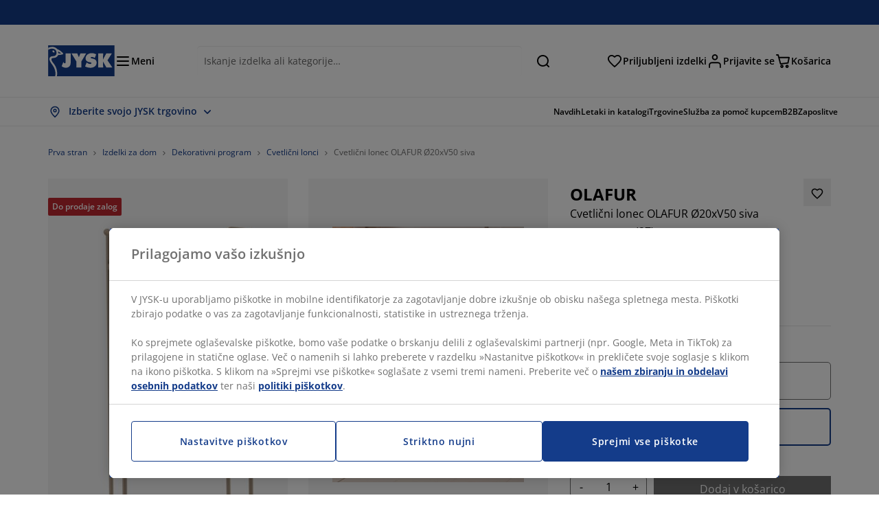

--- FILE ---
content_type: text/html; charset=UTF-8
request_url: https://jysk.si/izdelki-za-dom/dekorativni-program/cvetlicni-lonci/cvetlicni-lonec-olafur-o20xv50-siva
body_size: 72165
content:

<!doctype html>
<html lang='sl-SI' dir='ltr'  >
  <head profile="http://www.w3.org/1999/xhtml/vocab">
    <meta charset="utf-8">
    <title>Cvetlični lonec OLAFUR Ø20xV50 siva | JYSK</title>
      <link rel="preconnect" href="//cdn-eu.dynamicyield.com" />
  <link rel="preconnect" href="//st-eu.dynamicyield.com" />
  <link rel="preconnect" href="//rcom-eu.dynamicyield.com" />
  <link rel="dns-prefetch" href="//cdn-eu.dynamicyield.com" />
  <link rel="dns-prefetch" href="//st-eu.dynamicyield.com" />
  <link rel="dns-prefetch" href="//rcom-eu.dynamicyield.com" />
        
        <script type="text/javascript">
      function getCookie(name) {
        var re = new RegExp(name + "=([^;]+)");
        var value = re.exec(document.cookie);
        return (value != null) ? decodeURI(value[1]) : null;
      }
    </script>

              <script type="text/javascript">
        window.DY = window.DY || {};
                  window.DY.recommendationContext = JSON.parse('{"type":"PRODUCT","lng":"sl_SI","data":["4911732"]}');
        
                function handle1stPartyCookie(consent) {
          const valueDyid = getCookie('_dyid');
          const valueDyidServer = getCookie('_dyid_server');
          if (consent) {
            if (valueDyid && valueDyidServer === null) {
              const xhr = new XMLHttpRequest();
              xhr.open("POST", "/dy/first-party", true);
              xhr.setRequestHeader("Content-Type", "text/plain");
              xhr.send(valueDyid);
            }
          }
        }
        
        function updateConsentAcceptedStatus(newConsentStatus) {
                    window.DY.userActiveConsent = {accepted: typeof newConsentStatus === "undefined" ? false : newConsentStatus};
          DYO.ActiveConsent.updateConsentAcceptedStatus(newConsentStatus);
          window.localStorage.setItem("userActiveConsent", typeof newConsentStatus !== "undefined" ? newConsentStatus.toString() : "false");
          handle1stPartyCookie(window.DY.userActiveConsent.accepted);
        }

                        const userActiveConsent = window.localStorage.getItem("userActiveConsent");
        window.DY.userActiveConsent = { accepted: userActiveConsent !== null ? userActiveConsent === "true" : false };

                                    window.addEventListener("OneTrustGroupsUpdated", event => {
            const newConsentStatus = event.detail.includes("C0004");
            updateConsentAcceptedStatus(newConsentStatus);
          });
                      </script>
      <script type="text/javascript" src="//cdn-eu.dynamicyield.com/api/9881226/api_dynamic.js"></script>
      <script type="text/javascript" src="//cdn-eu.dynamicyield.com/api/9881226/api_static.js"></script>
    
    <link rel="preload" as="font" href="/themes/custom/jysk_bootstrap/fonts/open_sans/open-sans-v40-cyrillic_cyrillic-ext_greek_greek-ext_latin_latin-ext-600.woff2" type="font/woff2" crossorigin>
<link rel="preload" as="font" href="/themes/custom/jysk_bootstrap/fonts/open_sans/open-sans-v40-cyrillic_cyrillic-ext_greek_greek-ext_latin_latin-ext-700.woff2" type="font/woff2" crossorigin>
<link rel="preload" as="font" href="/themes/custom/jysk_bootstrap/fonts/open_sans/open-sans-v40-cyrillic_cyrillic-ext_greek_greek-ext_latin_latin-ext-regular.woff2" type="font/woff2" crossorigin>


          <meta name='format-detection' content='telephone=no'>
                <meta charset="utf-8" />
<noscript><style>form.antibot * :not(.antibot-message) { display: none !important; }</style>
</noscript><script type="text/javascript" src="https://cdn.cookielaw.org/scripttemplates/otSDKStub.js" data-domain-script="0195130a-3435-7634-aea6-77c24095ab87" data-language="sl-SI" charset="UTF-8"></script>
<style>/* @see https://github.com/aFarkas/lazysizes#broken-image-symbol */.js img.image-lazyload:not([src]) { visibility: hidden; }/* @see https://github.com/aFarkas/lazysizes#automatically-setting-the-sizes-attribute */.js img.lazyloaded[data-sizes=auto] { display: block; width: 100%; }</style>
<meta name="description" content="Siv cvetlični lonec iz jekla z elegantnim stojalom. Lonec ima preprost in sodoben dizajn, ki se lepo poda v različne prostore. Stojalo omogoča stabilnost in" />
<link rel="canonical" href="https://jysk.si/izdelki-za-dom/dekorativni-program/cvetlicni-lonci/cvetlicni-lonec-olafur-o20xv50-siva" />
<link rel="shortlink" href="https://jysk.si/node/315031" />
<meta name="thumbnail" content="https://cdn2.jysk.com/getimage/wd3.medium/235945" />
<meta name="Generator" content="Drupal 10 (https://www.drupal.org)" />
<meta name="MobileOptimized" content="width" />
<meta name="HandheldFriendly" content="true" />
<meta name="viewport" content="width=device-width, initial-scale=1.0" />
<meta name="msapplication-TileColor" content="#da532c" />
<meta name="msapplication-config" content="/themes/custom/jysk_bootstrap/favicon/browserconfig.xml" />
<meta name="theme-color" content="#243a86" />
<meta property="og:image" content="https://cdn2.jysk.com/getimage/wd3.large/235945" />
<link rel="icon" href="/themes/custom/jysk_bootstrap/favicon.ico" type="image/vnd.microsoft.icon" />
<link rel="android-chrome-512x512" href="/themes/custom/jysk_bootstrap/favicon/android-chrome-512x512.png" type="image/png" sizes="" />
<link rel="icon" href="/themes/custom/jysk_bootstrap/favicon/icon_192x192.png" type="image/png" sizes="192x192" />
<link rel="favicon-16x16" href="/themes/custom/jysk_bootstrap/favicon/favicon-16x16.png" type="image/png" sizes="" />
<link rel="android-chrome-192x192" href="/themes/custom/jysk_bootstrap/favicon/android-chrome-192x192.png" type="image/png" sizes="" />
<link rel="apple-touch-icon" href="/themes/custom/jysk_bootstrap/favicon/apple-touch-icon_180x180.png" type="image/png" sizes="180x180" />
<link rel="favicon-32x32" href="/themes/custom/jysk_bootstrap/favicon/favicon-32x32.png" type="image/png" sizes="" />
<link rel="apple-touch-icon" href="/themes/custom/jysk_bootstrap/favicon/apple-touch-icon_167x167.png" type="image/png" sizes="167x167" />
<link rel="icon" href="/themes/custom/jysk_bootstrap/favicon/icon_128x128.png" type="image/png" sizes="128x128" />
<link rel="apple-touch-icon" href="/themes/custom/jysk_bootstrap/favicon/apple-touch-icon_152x152.png" type="image/png" sizes="152x152" />
<link rel="apple-touch-icon" href="/themes/custom/jysk_bootstrap/favicon/apple-touch-icon.png" type="image/png" sizes="" />
<link rel="mstile-150x150" href="/themes/custom/jysk_bootstrap/favicon/mstile-150x150.png" type="image/png" sizes="" />
<link rel="manifest" crossorigin="use-credentials" href="/themes/custom/jysk_bootstrap/favicon/site.webmanifest" />
<link rel="mask-icon" href="/themes/custom/jysk_bootstrap/favicon/safari-pinned-tab.svg" color="#143c8a" />
<link rel="preconnect" href="https://cdnjs.cloudflare.com" crossorigin />
<link rel="preload" as="image" href="https://cdn2.jysk.com/getimage/wd3.medium/235945" />
<link rel="preconnect" href="//cdn1.jysk.com" crossorigin />

    <link rel="stylesheet" media="all" href="/sites/jysk.si/files/css/css_r0F7g4RO-sFFAqMPWabgKAdWjC-cQIU08kd-8JoS44o.css?delta=0&amp;language=sl&amp;theme=jysk_bootstrap&amp;include=[base64]" />
<link rel="stylesheet" media="all" href="/sites/jysk.si/files/css/css_-5xhtRyIl7SwIx3YZ_Rsry2x7bldbEDU3jUQr-1t4B8.css?delta=1&amp;language=sl&amp;theme=jysk_bootstrap&amp;include=[base64]" />

    <script> var dataLayer = window.dataLayer || []; </script>

          <!-- Google Tag Manager -->
      <script >(function(w,d,s,l,i){w[l]=w[l]||[];w[l].push({'gtm.start':
            new Date().getTime(),event:'gtm.js'});var f=d.getElementsByTagName(s)[0],
          j=d.createElement(s),dl=l!='dataLayer'?'&l='+l:'';j.async=true;j.src=
          'https://www.googletagmanager.com/gtm.js?id='+i+dl;f.parentNode.insertBefore(j,f);
        })(window,document,'script','dataLayer','GTM-KM45937F');
      </script>
      <!-- End Google Tag Manager -->
        <script type="application/json" data-drupal-selector="drupal-settings-json">{"path":{"baseUrl":"\/","pathPrefix":"","currentPath":"node\/315031","currentPathIsAdmin":false,"isFront":false,"currentLanguage":"sl"},"pluralDelimiter":"\u0003","suppressDeprecationErrors":true,"ajaxPageState":{"libraries":"[base64]","theme":"jysk_bootstrap","theme_token":null},"ajaxTrustedUrl":[],"jysk_react":{"checkout":{"online_sales":null,"click_collect":null,"giftcard_redeem":false,"coupon_redeem":false,"drop_shipment":null,"store_stock":null,"district_selection":null,"show_direct_store_phone_number":null,"b2b":false,"stores_atp_url":"\/websapapi\/shops\/atp\/","stores_atp_url_v2":"\/websapapi\/api\/v2\/atp\/stores\/","stores_with_stock_url":"\/websapapi\/api\/v2\/atp\/onlineWithStoreStatus\/","articles_per_store":"\/websapapi\/shops\/atp\/bundle\/","currency":"EUR","currency_iso":null,"showRecycling":false,"dynamic_dc":null},"customer":{"base_url":"https:\/\/jysk.si\/","wishlist":1},"newsletter":{"terms_url":"\/pravila-in-pogoji#9","policy_terms_url":"\/pravila-in-pogoji#8"},"domain":{"catalog":"PC_COM_SI","domainCode":"si","country_code":"SI","sales_org":1010,"show_stock_status":1,"phoneNumber":null,"phoneNumberUrl":"","siteName":"Slovenija"},"site_configuration":{"show_coupon_codes":false,"price_unit_format":""},"solrUrl":"https:\/\/jysk.si\/products\/json\/main_si\/","img_prefix":"\/\/cdn1.jysk.com\/","wss_b2b_enabled":false,"isB2BNewsletterEnabled":true,"wss_b2b_show_header_icon":false,"domain_code":"si","backend_environment_type":"wss","novaPoshtaKey":"","postCoderKey":"","ask_zipcode":0,"enable_product_review":true,"online_atp_url":"\/websapapi\/online\/atp","recaptcha_site_key":"6LfawnUUAAAAANXcpn1PDiNdS7waG3kT7RSs_Fpb","adjust_buttons":null,"rating_enabled":true,"language_2_letter_code":"sl","elastic_search_url":"\/service\/search","is_new_checkout_flow":null,"general_notice_bar":"","wss_zip_validation_bypass":0,"faq_allowed_file_extensions":["png","jpg","jpeg","gif","pdf","doc","docx","heic"],"black_friday_theme_enabled":false,"dy_account_id":"9881226"},"jyskSvgIconsPath":"\/themes\/custom\/jysk_bootstrap\/images\/gfx\/icons\/icons.svg#","jysk":{"sliderTime":3000,"lazyload":{"threshold":400,"effect":"fadeIn","placeholder":"\/themes\/custom\/jysk_bootstrap\/images\/bg-lazy-loading.png"},"sales_org":1010,"language":"sl","catalogs":{"sl":"PC_COM_SI"}},"wordBreakDelimiter":"\u0026shy;","jysk_promo_chat":{"styleBgColor":" style=\u0022background-color: #F1F1F1\u0022","idleTime":"6000","body":"\n            \u003Cdiv class=\u0022field field--name-body field--type-text-with-summary field--label-hidden field--item\u0022\u003E\u003Ch2\u003E\u003Cspan style\u003ETu smo, da vam pomagamo\u003C\/span\u003E\u003C\/h2\u003E\n\n\u003Cp\u003E\u003Cimg alt data-entity-type=\u0022file\u0022 data-entity-uuid=\u00228a31c864-a184-45fc-bc2b-39e226fe5e12\u0022 height=\u0022100\u0022 src=\u0022\/sites\/jysk.si\/files\/wysiwyg\/chat-popup-customer-service-girls.png\u0022 width=\u0022100\u0022 loading=\u0022lazy\u0022\u003E\u003C\/p\u003E\n\n\u003Cp\u003E\u003Cspan style\u003EImate vpra\u0161anja ali potrebujete nasvet pri izbiri pravega izdelka?\u003C\/span\u003E\u003C\/p\u003E\n\n\u003Cp\u003E\u003Cspan style\u003E\u003Ca class=\u0022btn chat-btn salesforce-chat-secondary-control\u0022 href=\u0022#\u0022 title=\u0022Za\u010dnite pogovor\u0022\u003EZa\u010dnite pogovor\u003C\/a\u003E\u003C\/span\u003E\u003C\/p\u003E\u003C\/div\u003E\n      ","daysPass":"7","productViews":"10"},"jysk_store":{"nearest_stores_amount":3,"country":"SI","region":"Slovenia"},"lazy":{"lazysizes":{"lazyClass":"image-lazyload","loadedClass":"lazyloaded","loadingClass":"lazyloading","preloadClass":"lazypreload","errorClass":"lazyerror","autosizesClass":"lazyautosizes","srcAttr":"data-src","srcsetAttr":"data-srcset","sizesAttr":"data-sizes","minSize":40,"customMedia":[],"init":true,"expFactor":1.5,"hFac":0.80000000000000004,"loadMode":2,"loadHidden":true,"ricTimeout":0,"throttleDelay":125,"plugins":[]},"placeholderSrc":"","preferNative":true,"minified":true,"libraryPath":"\/libraries\/lazysizes"},"webform":{"dialog":{"options":{"narrow":{"title":"Narrow","width":600},"normal":{"title":"Normal","width":800},"wide":{"title":"Wide","width":1000}},"entity_type":"node","entity_id":"315031"}},"ckeditorAccordion":{"accordionStyle":{"collapseAll":1,"keepRowsOpen":null,"animateAccordionOpenAndClose":1,"openTabsWithHash":1,"allowHtmlInTitles":0}},"bootstrap":{"forms_has_error_value_toggle":1,"popover_enabled":1,"popover_animation":1,"popover_auto_close":1,"popover_container":"body","popover_content":"","popover_delay":"0","popover_html":0,"popover_placement":"right","popover_selector":"","popover_title":"","popover_trigger":"click","tooltip_enabled":1,"tooltip_animation":1,"tooltip_container":"body","tooltip_delay":"0","tooltip_html":0,"tooltip_placement":"auto left","tooltip_selector":"","tooltip_trigger":"hover"},"jysk_recommendation":{"blocks":{"79d7e3497f3b15e072fb":{"id":"customer_recently_viewed_products","label":"","label_display":"visible","provider":"jysk_recommendation","title":"\u017de pregledano","count_items":16,"style":"carousel","items":4,"view_mode":"teaser_recently_viewed","block_id":"79d7e3497f3b15e072fb"}},"product":{"article":"4911732","receiptText":"Cvetli\u010dni lonec OLAFUR \u00d820xV50 siva","priceAmount":"16.5","cats":"210#Izdelki za dom;223#Dekorativni program;950#Cvetli\u010dni lonci;#"}},"jysk_product":{"product_status":"21","show_on_display_label":false},"wss_payment":{"ask_zipcode":0,"cookie_name_original":"WSS_ORDER_UUID","checksum_cookie_name":"WSS_PAYMENT_ORDER_CHECKSUM","checksum_expires":1,"cookie_domain":".jysk.si","catalog":"PC_COM_SI","check_atp":1,"api_url":"\/wss\/json\/","online_atp_url":"\/websapapi\/online\/atp","enabled":true,"OrderController":{"selector":".wss-payment-basket"},"prevent_characters":"\/^[\\d ]{1,20}$\/","name_validation":"","surname_validation":"","company_name_validation":"","street_validation":"","street_number_validation":"","zipcode_validation":null,"phone_country_code":"","vat_reduced_not_allowed_in":null,"AtpController":{"selector":".wss-payment-add-to-basket"}},"jsk":{"language":"sl"},"environment":"prod","jysk_google_translate":{"serviceEndpoint":"\/services\/google_translate"},"wss_click_collect":{"cookie_name":"CC_WSS_ORDER_UUID","language":"sl","enabled":1,"stores_stock_enabled":1,"stores_atp_url":"\/websapapi\/shops\/atp\/","stores_with_stock_url":"\/websapapi\/api\/v2\/atp\/onlineWithStoreStatus\/","articles_atp_per_store_url":"\/websapapi\/shops\/atp\/bundle\/","stores_list_url":"\/services\/stores\/get","api_url":"\/wss\/json\/clickcollect\/customer\/","sales_org":1010,"catalog":"PC_COM_SI","order_uuid":"","shops_to_display":5,"min_count_click_collect":1,"api_key":"AIzaSyBtKqVzgM_HGwEiyvvZAuB5ip0bQLqcpmc","region":"si"},"wss_payment_labels":{"Products":{"selector":".product-details-page","products":""}},"productStatus":{"new":"01","newOnline":"02","active":"11","activeAlloc":"12","discontinued":"21","tmpOrderBlock":"31","reservedForSales":"32","procuredArticles":"41","onlineOnly":"42","dropShipment":"51","markedForDeletion":"81","notInSboss":"91"},"jyskChat":{"enabled":1,"account_id":"001w000001CNHAdAAP","account_name":"SI Customers","deployment_id":"5721r000000TYWk","id":"5731r000000TZ5A","language":"","organization_id":"00Dw0000000l1Kc","deployment_url":"https:\/\/jysk.my.salesforce.com\/embeddedservice\/5.0\/esw.min.js","chat_url":"https:\/\/d.la1-c2-frf.salesforceliveagent.com\/chat","salesforce_url":"https:\/\/jysk.my.salesforce.com","content_url":"https:\/\/c.la1-c2-frf.salesforceliveagent.com\/content","endpoint_url":"https:\/\/jysk.my.salesforce-sites.com\/chat","snap_in_name":"Jysk_Snap_ins","esw_live_agent_dev_name":"EmbeddedServiceLiveAgent_Parent04I1r000000CaZGEA0_16b76326b6b","checkConsent":true},"dataLayerPageType":["productDetailPage"],"dataLayer":"{\u0022productDetailPage\u0022:{\u0022name\u0022:\u0022productDetailPage\u0022,\u0022data\u0022:{\u0022pageType\u0022:\u0022productDetailPage\u0022,\u0022loggedIn\u0022:\u0022%js dataLayerLoggedIn() js%\u0022,\u0022userId\u0022:\u0022%js dataLayerUserId() js%\u0022,\u0022country\u0022:\u0022Slovenia\u0022,\u0022language\u0022:\u0022sl\u0022,\u0022ecommerce\u0022:{\u0022currencyCode\u0022:\u0022EUR\u0022,\u0022detail\u0022:{\u0022actionField\u0022:{\u0022list\u0022:\u0022@page_referer_0\u0022},\u0022products\u0022:[{\u0022name\u0022:\u0022Cvetli\u010dni lonec OLAFUR \u00d820xV50 siva\u0022,\u0022id\u0022:\u00224911732\u0022,\u0022price\u0022:\u00229\u0022,\u0022priceEuro\u0022:\u0022\u0022,\u0022brand\u0022:\u0022\u0022,\u0022category\u0022:\u0022Izdelki za dom\/Dekorativni program\/Cvetli\u010dni lonci\u0022,\u0022quality\u0022:\u0022\u0022,\u0022dimension7\u0022:\u0022\u0022}]}}},\u0022reset\u0022:0,\u0022events\u0022:[\u0022page-referer\u0022,\u0022productDetailPage\u0022]},\u0022productLazyLoadCarousel\u0022:{\u0022name\u0022:\u0022productLazyLoadCarousel\u0022,\u0022data\u0022:{\u0022event\u0022:\u0022ecommerceevent\u0022,\u0022eventCategory\u0022:\u0022ecommerce\u0022,\u0022eventAction\u0022:\u0022@carousel_name\u0022,\u0022eventLabel\u0022:\u0022ProductRecommendation\u0022,\u0022ecommerce\u0022:{\u0022currencyCode\u0022:\u0022EUR\u0022,\u0022impressions\u0022:\u0022@carousel_impressions\u0022}},\u0022reset\u0022:0,\u0022events\u0022:[\u0022product-lazy-load-carousel\u0022]},\u0022productCarousel\u0022:{\u0022name\u0022:\u0022productCarousel\u0022,\u0022data\u0022:{\u0022event\u0022:\u0022ecommerceevent\u0022,\u0022eventCategory\u0022:\u0022ecommerce\u0022,\u0022eventAction\u0022:\u0022@carousel_name\u0022,\u0022eventLabel\u0022:\u0022ProductRecommendation\u0022,\u0022ecommerce\u0022:{\u0022currencyCode\u0022:\u0022EUR\u0022,\u0022impressions\u0022:\u0022@carousel_impressions\u0022}},\u0022reset\u0022:0,\u0022events\u0022:[\u0022product-carousel\u0022,\u0022productDetailPage\u0022]},\u0022productVariants\u0022:{\u0022name\u0022:\u0022productVariants\u0022,\u0022data\u0022:{\u0022event\u0022:\u0022selectVariant\u0022,\u0022eventCategory\u0022:\u0022ecommerce\u0022,\u0022eventLabel\u0022:\u0022ProductVariants\u0022,\u0022attributeType\u0022:\u0022@attributeType\u0022,\u0022attributeValue\u0022:\u0022@attributeValue\u0022},\u0022reset\u0022:0,\u0022events\u0022:[\u0022selectVariant\u0022]},\u0022UpsellingSidebar\u0022:{\u0022name\u0022:\u0022UpsellingSidebar\u0022,\u0022data\u0022:{\u0022event\u0022:\u0022ecommerceevent\u0022,\u0022eventCategory\u0022:\u0022ecommerce\u0022,\u0022eventAction\u0022:\u0022@eventAction\u0022,\u0022eventLabel\u0022:\u0022ProductRecommendation\u0022,\u0022recommendationCategory\u0022:\u0022@recommendationCategory\u0022,\u0022ecommerce\u0022:{\u0022currencyCode\u0022:\u0022EUR\u0022,\u0022impressions\u0022:\u0022@product_teasers\u0022}},\u0022reset\u0022:0,\u0022events\u0022:[\u0022UpsellingSidebar\u0022]},\u0022emptySearchPage\u0022:{\u0022name\u0022:\u0022emptySearchPage\u0022,\u0022data\u0022:{\u0022pageType\u0022:\u0022nullSearchPage\u0022,\u0022loggedIn\u0022:\u0022%js dataLayerLoggedIn() js%\u0022,\u0022userId\u0022:\u0022%js dataLayerUserId() js%\u0022,\u0022country\u0022:\u0022Slovenia\u0022,\u0022language\u0022:\u0022sl\u0022},\u0022reset\u0022:0,\u0022events\u0022:[\u0022search-page-no-results\u0022]},\u0022giftcard-add\u0022:{\u0022name\u0022:\u0022giftcard-add\u0022,\u0022data\u0022:{\u0022event\u0022:\u0022ecommerceevent\u0022,\u0022eventCategory\u0022:\u0022ecommerce\u0022,\u0022eventAction\u0022:\u0022product add to cart\u0022,\u0022ecommerce\u0022:{\u0022currencyCode\u0022:\u0022EUR\u0022,\u0022add\u0022:{\u0022products\u0022:\u0022@giftcard_object\u0022}}},\u0022reset\u0022:0,\u0022events\u0022:[\u0022giftcard-add\u0022]},\u0022giftcard-remove\u0022:{\u0022name\u0022:\u0022giftcard-remove\u0022,\u0022data\u0022:{\u0022event\u0022:\u0022ecommerceevent\u0022,\u0022eventCategory\u0022:\u0022ecommerce\u0022,\u0022eventAction\u0022:\u0022product remove from cart\u0022,\u0022ecommerce\u0022:{\u0022currencyCode\u0022:\u0022EUR\u0022,\u0022remove\u0022:{\u0022products\u0022:\u0022@giftcard_object\u0022}}},\u0022reset\u0022:0,\u0022events\u0022:[\u0022giftcard-remove\u0022]},\u0022cancelPageCC\u0022:{\u0022name\u0022:\u0022cancelPageCC\u0022,\u0022data\u0022:{\u0022pageType\u0022:\u0022@pageName\u0022,\u0022loggedIn\u0022:\u0022%js dataLayerLoggedIn() js%\u0022,\u0022userId\u0022:\u0022%js dataLayerUserId() js%\u0022,\u0022country\u0022:\u0022Slovenia\u0022,\u0022language\u0022:\u0022sl\u0022},\u0022reset\u0022:0,\u0022events\u0022:[\u0022cancelPageCC\u0022]},\u0022add-to-cart\u0022:{\u0022name\u0022:\u0022add-to-cart\u0022,\u0022data\u0022:{\u0022event\u0022:\u0022ecommerceevent\u0022,\u0022eventCategory\u0022:\u0022ecommerce\u0022,\u0022eventAction\u0022:\u0022product add to cart\u0022,\u0022ecommerce\u0022:{\u0022currencyCode\u0022:\u0022EUR\u0022,\u0022add\u0022:\u0022@product_quantity_update\u0022}},\u0022reset\u0022:0,\u0022events\u0022:[\u0022add-to-cart\u0022]},\u0022remove-from-cart\u0022:{\u0022name\u0022:\u0022remove-from-cart\u0022,\u0022data\u0022:{\u0022event\u0022:\u0022ecommerceevent\u0022,\u0022eventCategory\u0022:\u0022ecommerce\u0022,\u0022eventAction\u0022:\u0022product remove from cart\u0022,\u0022ecommerce\u0022:{\u0022currencyCode\u0022:\u0022EUR\u0022,\u0022remove\u0022:\u0022@product_quantity_update\u0022}},\u0022reset\u0022:0,\u0022events\u0022:[\u0022remove-from-cart\u0022]},\u0022sync-cart\u0022:{\u0022name\u0022:\u0022sync-cart\u0022,\u0022data\u0022:{\u0022event\u0022:\u0022sync_cart\u0022,\u0022ecommerce\u0022:{\u0022currency\u0022:\u0022EUR\u0022,\u0022value\u0022:\u0022@price\u0022,\u0022items\u0022:\u0022@articles\u0022,\u0022continuous_basket_id\u0022:\u0022@continuous_basket_id\u0022}},\u0022reset\u0022:0,\u0022events\u0022:[\u0022sync-cart\u0022]},\u0022product-teaser-click\u0022:{\u0022name\u0022:\u0022product-teaser-click\u0022,\u0022data\u0022:{\u0022event\u0022:\u0022ecommerceevent\u0022,\u0022eventCategory\u0022:\u0022ecommerce\u0022,\u0022eventAction\u0022:\u0022product click\u0022,\u0022ecommerce\u0022:{\u0022currencyCode\u0022:\u0022EUR\u0022,\u0022click\u0022:\u0022@product_teaser_click\u0022}},\u0022reset\u0022:0,\u0022events\u0022:[\u0022product-teaser-click\u0022]},\u0022filter-reset\u0022:{\u0022name\u0022:\u0022filter-reset\u0022,\u0022data\u0022:{\u0022event\u0022:\u0022event\u0022,\u0022eventCategory\u0022:\u0022filter\u0022,\u0022eventAction\u0022:\u0022reset\u0022},\u0022reset\u0022:0,\u0022events\u0022:[\u0022filter-reset\u0022]},\u0022filters-sort-default\u0022:{\u0022name\u0022:\u0022filters-sort-default\u0022,\u0022data\u0022:{\u0022event\u0022:\u0022event\u0022,\u0022eventCategory\u0022:\u0022sorting\u0022,\u0022eventAction\u0022:\u0022default\u0022,\u0022eventLabel\u0022:\u0022@filters_sort_default\u0022},\u0022reset\u0022:1,\u0022events\u0022:[\u0022product-teasers\u0022,\u0022filters-sort-default\u0022]},\u0022filters-sort-change\u0022:{\u0022name\u0022:\u0022filters-sort-change\u0022,\u0022data\u0022:{\u0022event\u0022:\u0022event\u0022,\u0022eventCategory\u0022:\u0022sorting\u0022,\u0022eventAction\u0022:\u0022changed\u0022,\u0022eventLabel\u0022:\u0022@filters_sort_change\u0022},\u0022reset\u0022:0,\u0022events\u0022:[\u0022filters-sort-change\u0022]},\u0022filters-change\u0022:{\u0022name\u0022:\u0022filters-change\u0022,\u0022data\u0022:{\u0022event\u0022:\u0022event\u0022,\u0022eventCategory\u0022:\u0022filter\u0022,\u0022eventAction\u0022:\u0022@filters_change_action\u0022,\u0022eventLabel\u0022:\u0022@filters_change_label\u0022,\u0022filterValue\u0022:\u0022@filters_change_value\u0022},\u0022reset\u0022:0,\u0022events\u0022:[\u0022filters-change\u0022]},\u0022edlpPage\u0022:{\u0022name\u0022:\u0022edlpPage\u0022,\u0022data\u0022:{\u0022pageType\u0022:\u0022productDetailPage\u0022,\u0022loggedIn\u0022:\u0022%js dataLayerLoggedIn() js%\u0022,\u0022userId\u0022:\u0022%js dataLayerUserId() js%\u0022,\u0022country\u0022:\u0022Slovenia\u0022,\u0022language\u0022:\u0022sl\u0022,\u0022ecommerce\u0022:{\u0022currencyCode\u0022:\u0022EUR\u0022,\u0022impressions\u0022:\u0022@product_teasers\u0022}},\u0022reset\u0022:0,\u0022events\u0022:[\u0022product-teasers\u0022,\u0022edlpPage\u0022]},\u0022campaignsPage\u0022:{\u0022name\u0022:\u0022campaignsPage\u0022,\u0022data\u0022:{\u0022pageType\u0022:\u0022productDetailPage\u0022,\u0022loggedIn\u0022:\u0022%js dataLayerLoggedIn() js%\u0022,\u0022userId\u0022:\u0022%js dataLayerUserId() js%\u0022,\u0022country\u0022:\u0022Slovenia\u0022,\u0022language\u0022:\u0022sl\u0022,\u0022ecommerce\u0022:{\u0022currencyCode\u0022:\u0022EUR\u0022,\u0022impressions\u0022:\u0022@product_teasers\u0022}},\u0022reset\u0022:0,\u0022events\u0022:[\u0022product-teasers\u0022,\u0022campaignsPage\u0022]},\u0022outletPage\u0022:{\u0022name\u0022:\u0022outletPage\u0022,\u0022data\u0022:{\u0022pageType\u0022:\u0022productDetailPage\u0022,\u0022loggedIn\u0022:\u0022%js dataLayerLoggedIn() js%\u0022,\u0022userId\u0022:\u0022%js dataLayerUserId() js%\u0022,\u0022country\u0022:\u0022Slovenia\u0022,\u0022language\u0022:\u0022sl\u0022,\u0022ecommerce\u0022:{\u0022currencyCode\u0022:\u0022EUR\u0022,\u0022impressions\u0022:\u0022@product_teasers\u0022}},\u0022reset\u0022:0,\u0022events\u0022:[\u0022product-teasers\u0022,\u0022outletPage\u0022]},\u0022blogPageMain\u0022:{\u0022name\u0022:\u0022blogPageMain\u0022,\u0022data\u0022:{\u0022pageType\u0022:\u0022blogPage\u0022,\u0022loggedIn\u0022:\u0022%js dataLayerLoggedIn() js%\u0022,\u0022userId\u0022:\u0022%js dataLayerUserId() js%\u0022,\u0022country\u0022:\u0022Slovenia\u0022,\u0022language\u0022:\u0022sl\u0022},\u0022reset\u0022:0,\u0022events\u0022:[\u0022blogPageMain\u0022]},\u0022virtualPageView\u0022:{\u0022name\u0022:\u0022virtualPageView\u0022,\u0022data\u0022:{\u0022event\u0022:\u0022virtualPageView\u0022,\u0022virtualPagePath\u0022:\u0022@virtual_page_path\u0022,\u0022virtualPageTitle\u0022:\u0022@virtual_page_title\u0022,\u0022virtualPageType\u0022:\u0022@virtual_page_type\u0022},\u0022reset\u0022:0,\u0022events\u0022:[\u0022virtualPageView\u0022]},\u0022guidePageMain\u0022:{\u0022name\u0022:\u0022guidePageMain\u0022,\u0022data\u0022:{\u0022pageType\u0022:\u0022guidePage\u0022,\u0022loggedIn\u0022:\u0022%js dataLayerLoggedIn() js%\u0022,\u0022userId\u0022:\u0022%js dataLayerUserId() js%\u0022,\u0022country\u0022:\u0022Slovenia\u0022,\u0022language\u0022:\u0022sl\u0022},\u0022reset\u0022:0,\u0022events\u0022:[\u0022guidePageMain\u0022]},\u0022guidePageTerm\u0022:{\u0022name\u0022:\u0022guidePageTerm\u0022,\u0022data\u0022:{\u0022pageType\u0022:\u0022guidePage\u0022,\u0022loggedIn\u0022:\u0022%js dataLayerLoggedIn() js%\u0022,\u0022userId\u0022:\u0022%js dataLayerUserId() js%\u0022,\u0022country\u0022:\u0022Slovenia\u0022,\u0022language\u0022:\u0022sl\u0022},\u0022reset\u0022:0,\u0022events\u0022:[\u0022guidePageTerm\u0022]},\u0022guidePageNode\u0022:{\u0022name\u0022:\u0022guidePageNode\u0022,\u0022data\u0022:{\u0022pageType\u0022:\u0022guidePage\u0022,\u0022loggedIn\u0022:\u0022%js dataLayerLoggedIn() js%\u0022,\u0022userId\u0022:\u0022%js dataLayerUserId() js%\u0022,\u0022country\u0022:\u0022Slovenia\u0022,\u0022language\u0022:\u0022sl\u0022},\u0022reset\u0022:0,\u0022events\u0022:[\u0022guidePageNode\u0022]},\u0022productFamilyPage\u0022:{\u0022name\u0022:\u0022productFamilyPage\u0022,\u0022data\u0022:{\u0022pageType\u0022:\u0022productFamilyPage\u0022,\u0022loggedIn\u0022:\u0022%js dataLayerLoggedIn() js%\u0022,\u0022userId\u0022:\u0022%js dataLayerUserId() js%\u0022,\u0022country\u0022:\u0022Slovenia\u0022,\u0022language\u0022:\u0022sl\u0022,\u0022ecommerce\u0022:{\u0022currencyCode\u0022:\u0022EUR\u0022,\u0022impressions\u0022:\u0022@product_teasers\u0022}},\u0022reset\u0022:0,\u0022events\u0022:[\u0022product-teasers\u0022,\u0022productFamilyPage\u0022]},\u0022defaultPageReact\u0022:{\u0022name\u0022:\u0022defaultPageReact\u0022,\u0022data\u0022:{\u0022pageType\u0022:\u0022defaultPage\u0022,\u0022loggedIn\u0022:\u0022%js dataLayerLoggedIn() js%\u0022,\u0022userId\u0022:\u0022%js dataLayerUserId() js%\u0022,\u0022country\u0022:\u0022Slovenia\u0022,\u0022language\u0022:\u0022sl\u0022},\u0022reset\u0022:0,\u0022events\u0022:[\u0022customer-page\u0022]},\u0022customerLoginEvent\u0022:{\u0022name\u0022:\u0022customerLoginEvent\u0022,\u0022data\u0022:{\u0022pageType\u0022:\u0022defaultPage\u0022,\u0022loggedIn\u0022:\u0022%js dataLayerLoggedIn() js%\u0022,\u0022userId\u0022:\u0022@userUuid\u0022,\u0022email\u0022:\u0022@email\u0022,\u0022country\u0022:\u0022Slovenia\u0022,\u0022language\u0022:\u0022sl\u0022},\u0022reset\u0022:0,\u0022events\u0022:[\u0022customer-login-event\u0022]},\u0022drupalPageLogout\u0022:{\u0022name\u0022:\u0022drupalPageLogout\u0022,\u0022data\u0022:{\u0022pageType\u0022:\u0022productDetailPage\u0022,\u0022loggedIn\u0022:\u0022false\u0022,\u0022userId\u0022:\u0022anonymous\u0022,\u0022country\u0022:\u0022Slovenia\u0022,\u0022language\u0022:\u0022sl\u0022},\u0022reset\u0022:0,\u0022events\u0022:[\u0022drupal-page-logout\u0022]},\u0022customerAutoLogout\u0022:{\u0022name\u0022:\u0022customerAutoLogout\u0022,\u0022data\u0022:{\u0022pageType\u0022:\u0022defaultPage\u0022,\u0022loggedIn\u0022:\u0022false\u0022,\u0022userId\u0022:\u0022anonymous\u0022,\u0022country\u0022:\u0022Slovenia\u0022,\u0022language\u0022:\u0022sl\u0022},\u0022reset\u0022:0,\u0022events\u0022:[\u0022CUSTOMER_AUTO_LOGOUT\u0022]},\u0022addToWishlist\u0022:{\u0022name\u0022:\u0022addToWishlist\u0022,\u0022data\u0022:{\u0022event\u0022:\u0022add_to_wishlist\u0022,\u0022ecommerce\u0022:{\u0022currency\u0022:\u0022EUR\u0022,\u0022value\u0022:\u0022@add_to_wishlist_price\u0022,\u0022items\u0022:[\u0022@add_to_wishlist_items\u0022]}},\u0022reset\u0022:0,\u0022events\u0022:[\u0022add-to-wishlist\u0022]},\u0022wishlistRemove\u0022:{\u0022name\u0022:\u0022wishlistRemove\u0022,\u0022data\u0022:{\u0022event\u0022:\u0022event\u0022,\u0022eventCategory\u0022:\u0022wishlist\u0022,\u0022eventAction\u0022:\u0022remove product\u0022,\u0022eventLabel\u0022:\u0022@wssID | @name\u0022,\u0022eventValue\u0022:\u0022%js @price !== \u00270.01\u0027 ? @price : \u0027\u0027 js%\u0022,\u0022brand\u0022:\u0022@brand\u0022,\u0022category\u0022:\u0022@category\u0022},\u0022reset\u0022:0,\u0022events\u0022:[\u0022@jysk-wishlist\\\/WISHLIST_DELETE\u0022]},\u0022wishListPage\u0022:{\u0022name\u0022:\u0022wishListPage\u0022,\u0022data\u0022:{\u0022pageType\u0022:\u0022wishListPage\u0022,\u0022loggedIn\u0022:\u0022true\u0022,\u0022userId\u0022:\u0022%js dataLayerUserId() js%\u0022,\u0022country\u0022:\u0022Slovenia\u0022,\u0022language\u0022:\u0022sl\u0022,\u0022ecommerce\u0022:{\u0022currencyCode\u0022:\u0022EUR\u0022,\u0022impressions\u0022:\u0022%js tokens_values.map(function(v, i) { return {name: v.title, id: v.articleId, price: v.price, list: \u0027wishListPage\u0027, position: i+1}; }) js%\u0022}},\u0022reset\u0022:0,\u0022events\u0022:[\u0022wishlist-page\u0022]},\u0022NCFcheckoutPage1\u0022:{\u0022name\u0022:\u0022NCFcheckoutPage1\u0022,\u0022data\u0022:{\u0022pageType\u0022:\u0022checkoutPage1\u0022,\u0022basketType\u0022:\u0022@basketType\u0022,\u0022loggedIn\u0022:\u0022%js dataLayerLoggedIn() js%\u0022,\u0022userId\u0022:\u0022%js dataLayerUserId() js%\u0022,\u0022country\u0022:\u0022Slovenia\u0022,\u0022language\u0022:\u0022sl\u0022,\u0022event\u0022:\u0022checkoutEvent\u0022,\u0022ecommerce\u0022:{\u0022currencyCode\u0022:\u0022EUR\u0022,\u0022checkout\u0022:{\u0022actionField\u0022:{\u0022step\u0022:1},\u0022products\u0022:\u0022@orderlines_short\u0022}}},\u0022reset\u0022:0,\u0022events\u0022:[\u0022@jysk-checkout\\\/CHECKOUT_BASKET_VIEW\u0022]},\u0022NCFemptyBasket\u0022:{\u0022name\u0022:\u0022NCFemptyBasket\u0022,\u0022data\u0022:{\u0022pageType\u0022:\u0022emptyBasketPage\u0022,\u0022loggedIn\u0022:\u0022%js dataLayerLoggedIn() js%\u0022,\u0022userId\u0022:\u0022%js dataLayerUserId() js%\u0022,\u0022country\u0022:\u0022Slovenia\u0022,\u0022language\u0022:\u0022sl\u0022},\u0022reset\u0022:0,\u0022events\u0022:[\u0022@jysk-checkout\\\/CHECKOUT_EMPTY_BASKET_VIEW\u0022]},\u0022NCFcheckoutPage2\u0022:{\u0022name\u0022:\u0022NCFcheckoutPage2\u0022,\u0022data\u0022:{\u0022pageType\u0022:\u0022checkoutPage2\u0022,\u0022basketType\u0022:\u0022@basketType\u0022,\u0022loggedIn\u0022:\u0022%js dataLayerLoggedIn() js%\u0022,\u0022userId\u0022:\u0022%js dataLayerUserId() js%\u0022,\u0022country\u0022:\u0022Slovenia\u0022,\u0022language\u0022:\u0022sl\u0022,\u0022event\u0022:\u0022checkoutEvent\u0022,\u0022ecommerce\u0022:{\u0022currencyCode\u0022:\u0022EUR\u0022,\u0022checkout\u0022:{\u0022actionField\u0022:{\u0022step\u0022:2,\u0022action\u0022:\u0022checkout\u0022},\u0022products\u0022:\u0022@orderlines_short\u0022}}},\u0022reset\u0022:0,\u0022events\u0022:[\u0022@jysk-checkout\\\/CHECKOUT_SELECT_DELIVERY\u0022]},\u0022NCFcheckoutPage3\u0022:{\u0022name\u0022:\u0022NCFcheckoutPage3\u0022,\u0022data\u0022:{\u0022pageType\u0022:\u0022@checkoutPageType\u0022,\u0022basketType\u0022:\u0022@basketType\u0022,\u0022loggedIn\u0022:\u0022%js dataLayerLoggedIn() js%\u0022,\u0022userId\u0022:\u0022%js dataLayerUserId() js%\u0022,\u0022country\u0022:\u0022Slovenia\u0022,\u0022language\u0022:\u0022sl\u0022,\u0022event\u0022:\u0022checkoutEvent\u0022,\u0022ecommerce\u0022:{\u0022currencyCode\u0022:\u0022EUR\u0022,\u0022checkout\u0022:{\u0022actionField\u0022:{\u0022step\u0022:\u0022@pageCheckoutStep\u0022,\u0022action\u0022:\u0022checkout\u0022},\u0022products\u0022:\u0022@orderlines_short\u0022}}},\u0022reset\u0022:0,\u0022events\u0022:[\u0022@jysk-checkout\\\/CHECKOUT_SAVE_ADDRESS\u0022]},\u0022NCFcheckoutPage4\u0022:{\u0022name\u0022:\u0022NCFcheckoutPage4\u0022,\u0022data\u0022:{\u0022pageType\u0022:\u0022checkoutPage4\u0022,\u0022basketType\u0022:\u0022@basketType\u0022,\u0022loggedIn\u0022:\u0022%js dataLayerLoggedIn() js%\u0022,\u0022userId\u0022:\u0022%js dataLayerUserId() js%\u0022,\u0022country\u0022:\u0022Slovenia\u0022,\u0022language\u0022:\u0022sl\u0022,\u0022event\u0022:\u0022checkoutEvent\u0022,\u0022ecommerce\u0022:{\u0022currencyCode\u0022:\u0022EUR\u0022,\u0022checkout\u0022:{\u0022actionField\u0022:{\u0022step\u0022:4,\u0022action\u0022:\u0022checkout\u0022},\u0022products\u0022:\u0022@orderlines_short\u0022}}},\u0022reset\u0022:0,\u0022events\u0022:[\u0022@jysk-checkout\\\/CHECKOUT_SAVE_PAYMENT\u0022]},\u0022NCFtransactionPage\u0022:{\u0022name\u0022:\u0022NCFtransactionPage\u0022,\u0022data\u0022:{\u0022pageType\u0022:\u0022transactionPage\u0022,\u0022basketType\u0022:\u0022@basketType\u0022,\u0022loggedIn\u0022:\u0022%js dataLayerLoggedIn() js%\u0022,\u0022userId\u0022:\u0022%js dataLayerUserId() js%\u0022,\u0022country\u0022:\u0022Slovenia\u0022,\u0022language\u0022:\u0022sl\u0022,\u0022firstName\u0022:\u0022@firstName\u0022,\u0022lastName\u0022:\u0022@lastName\u0022,\u0022email\u0022:\u0022@email\u0022,\u0022phoneNumber\u0022:\u0022@phoneNumber\u0022,\u0022homeAddress\u0022:\u0022@homeAddress\u0022,\u0022event\u0022:\u0022checkoutEvent\u0022,\u0022ecommerce\u0022:{\u0022currencyCode\u0022:\u0022EUR\u0022,\u0022purchase\u0022:{\u0022actionField\u0022:\u0022@transaction_order_values\u0022,\u0022products\u0022:\u0022@orderlines_short\u0022}}},\u0022reset\u0022:0,\u0022events\u0022:[\u0022@jysk-checkout\\\/CHECKOUT_RECEIPT_PAGE\u0022]},\u0022NCFdelivery-action\u0022:{\u0022name\u0022:\u0022NCFdelivery-action\u0022,\u0022data\u0022:{\u0022event\u0022:\u0022ecommerceevent\u0022,\u0022eventCategory\u0022:\u0022ecommerce\u0022,\u0022eventAction\u0022:\u0022checkout option step 1\u0022,\u0022eventLabel\u0022:\u0022@delivery_action\u0022,\u0022ecommerce\u0022:{\u0022checkout_option\u0022:{\u0022actionField\u0022:{\u0022step\u0022:1,\u0022option\u0022:\u0022@delivery_action\u0022}}}},\u0022reset\u0022:0,\u0022events\u0022:[\u0022NCFdeliveryAction\u0022]},\u0022NCFpayment-action\u0022:{\u0022name\u0022:\u0022NCFpayment-action\u0022,\u0022data\u0022:{\u0022event\u0022:\u0022ecommerceevent\u0022,\u0022eventCategory\u0022:\u0022ecommerce\u0022,\u0022eventAction\u0022:\u0022checkout option step 3\u0022,\u0022eventLabel\u0022:\u0022@payment_action\u0022,\u0022ecommerce\u0022:{\u0022checkout_option\u0022:{\u0022actionField\u0022:{\u0022step\u0022:3,\u0022option\u0022:\u0022@payment_action\u0022}}}},\u0022reset\u0022:0,\u0022events\u0022:[\u0022NCFpaymentAction\u0022]},\u0022NCF-add-to-cart\u0022:{\u0022name\u0022:\u0022NCF-add-to-cart\u0022,\u0022data\u0022:{\u0022event\u0022:\u0022ecommerceevent\u0022,\u0022eventCategory\u0022:\u0022ecommerce\u0022,\u0022eventAction\u0022:\u0022product add to cart\u0022,\u0022ecommerce\u0022:{\u0022currencyCode\u0022:\u0022EUR\u0022,\u0022add\u0022:\u0022@product_quantity_update\u0022},\u0022basket\u0022:\u0022@articles\u0022},\u0022reset\u0022:0,\u0022events\u0022:[\u0022NCF-add-to-cart\u0022]},\u0022NCF-remove-from-cart\u0022:{\u0022name\u0022:\u0022NCF-remove-from-cart\u0022,\u0022data\u0022:{\u0022event\u0022:\u0022ecommerceevent\u0022,\u0022eventCategory\u0022:\u0022ecommerce\u0022,\u0022eventAction\u0022:\u0022product remove from cart\u0022,\u0022ecommerce\u0022:{\u0022currencyCode\u0022:\u0022EUR\u0022,\u0022remove\u0022:\u0022@product_quantity_update\u0022},\u0022basket\u0022:\u0022@articles\u0022},\u0022reset\u0022:0,\u0022events\u0022:[\u0022NCF-remove-from-cart\u0022]},\u0022NCF-sync-cart\u0022:{\u0022name\u0022:\u0022NCF-sync-cart\u0022,\u0022data\u0022:{\u0022event\u0022:\u0022sync_cart\u0022,\u0022ecommerce\u0022:{\u0022currency\u0022:\u0022EUR\u0022,\u0022value\u0022:\u0022@price\u0022,\u0022items\u0022:\u0022@articles\u0022,\u0022continuous_basket_id\u0022:\u0022@continuous_basket_id\u0022}},\u0022reset\u0022:0,\u0022events\u0022:[\u0022NCF-sync-cart\u0022]},\u0022NCF-convert-online-order-to-CC\u0022:{\u0022name\u0022:\u0022NCF-convert-online-order-to-CC\u0022,\u0022data\u0022:{\u0022event\u0022:\u0022event\u0022,\u0022eventCategory\u0022:\u0022Click \u0026 Collect Convert Banner\u0022,\u0022eventAction\u0022:\u0022Clicked\u0022,\u0022eventLabel\u0022:\u0022Yes, move products\u0022},\u0022reset\u0022:0,\u0022events\u0022:[\u0022@jysk-checkout\\\/CHECKOUT_CONVERT_ORDERLINES\u0022]},\u0022NCF-refuse-convert-online-order-to-CC\u0022:{\u0022name\u0022:\u0022NCF-refuse-convert-online-order-to-CC\u0022,\u0022data\u0022:{\u0022event\u0022:\u0022event\u0022,\u0022eventCategory\u0022:\u0022Click \u0026 Collect Convert Banner\u0022,\u0022eventAction\u0022:\u0022Clicked\u0022,\u0022eventLabel\u0022:\u0022No thanks\u0022},\u0022reset\u0022:0,\u0022events\u0022:[\u0022@jysk-checkout\\\/CHECKOUT_DISPLAY_CONVERT_ORDERLINES_MODAL\u0022]},\u0022NCF-close-convert-online-order-to-CC\u0022:{\u0022name\u0022:\u0022NCF-close-convert-online-order-to-CC\u0022,\u0022data\u0022:{\u0022event\u0022:\u0022event\u0022,\u0022eventCategory\u0022:\u0022Click \u0026 Collect Convert Banner\u0022,\u0022eventAction\u0022:\u0022Clicked\u0022,\u0022eventLabel\u0022:\u0022Closed\u0022},\u0022reset\u0022:0,\u0022events\u0022:[\u0022@jysk-checkout\\\/CHECKOUT_CLOSE_CONVERT_ORDERLINES\u0022]},\u0022NCF-convert-online-order-to-CC-popup-view\u0022:{\u0022name\u0022:\u0022NCF-convert-online-order-to-CC-popup-view\u0022,\u0022data\u0022:{\u0022event\u0022:\u0022event\u0022,\u0022eventCategory\u0022:\u0022Click \u0026 Collect Convert Banner\u0022,\u0022eventAction\u0022:\u0022Viewed\u0022},\u0022reset\u0022:0,\u0022events\u0022:[\u0022MODAL_CONVERT_ONLINE_ORDER_TO_CC\u0022]},\u0022NCF-giftcard\u0022:{\u0022name\u0022:\u0022NCF-giftcard\u0022,\u0022data\u0022:{\u0022event\u0022:\u0022ecommerceevent\u0022,\u0022eventCategory\u0022:\u0022ecommerce\u0022,\u0022eventAction\u0022:\u0022@giftcard_event\u0022,\u0022ecommerce\u0022:{\u0022currencyCode\u0022:\u0022EUR\u0022,\u0022add\u0022:{\u0022products\u0022:\u0022@giftcard_product\u0022}}},\u0022reset\u0022:0,\u0022events\u0022:[\u0022NCF-giftcard\u0022]},\u0022PromotionPush\u0022:{\u0022name\u0022:\u0022PromotionPush\u0022,\u0022data\u0022:{\u0022event\u0022:\u0022event\u0022,\u0022eventCategory\u0022:\u0022PromotionPush\u0022,\u0022eventAction\u0022:\u0022@promotion_push\u0022,\u0022eventLabel\u0022:\u0022@promotion_push_url\u0022},\u0022reset\u0022:0,\u0022events\u0022:[\u0022promotion-push\u0022]},\u0022ChatPromotionPush\u0022:{\u0022name\u0022:\u0022ChatPromotionPush\u0022,\u0022data\u0022:{\u0022event\u0022:\u0022event\u0022,\u0022eventCategory\u0022:\u0022ChatPromotionPush\u0022,\u0022eventAction\u0022:\u0022@chat_promotion_push\u0022,\u0022eventLabel\u0022:\u0022@chat_promotion_push_url\u0022},\u0022reset\u0022:0,\u0022events\u0022:[\u0022chat-promotion-push\u0022]},\u0022NCF-error-messages\u0022:{\u0022name\u0022:\u0022NCF-error-messages\u0022,\u0022data\u0022:{\u0022event\u0022:\u0022event\u0022,\u0022eventCategory\u0022:\u0022Checkout Form Errors\u0022,\u0022eventAction\u0022:\u0022@basketType\u0022,\u0022eventLabel\u0022:\u0022@errorMessage\u0022},\u0022reset\u0022:0,\u0022events\u0022:[\u0022NCF-error-messages\u0022]},\u0022NCF-Cancel-Click-Collect\u0022:{\u0022name\u0022:\u0022NCF-Cancel-Click-Collect\u0022,\u0022data\u0022:{\u0022event\u0022:\u0022event\u0022,\u0022eventCategory\u0022:\u0022Cancelled Order\u0022,\u0022eventAction\u0022:\u0022Clicked\u0022,\u0022eventLabel\u0022:\u0022Cancel Click \u0026 Collect\u0022},\u0022reset\u0022:0,\u0022events\u0022:[\u0022CHECKOUT_CANCEL_CC_ORDER\u0022]},\u0022NCF-Cancelled-Order-View\u0022:{\u0022name\u0022:\u0022NCF-Cancelled-Order-View\u0022,\u0022data\u0022:{\u0022event\u0022:\u0022event\u0022,\u0022eventCategory\u0022:\u0022Cancelled Order\u0022,\u0022eventAction\u0022:\u0022Viewed\u0022},\u0022reset\u0022:0,\u0022events\u0022:[\u0022CHECKOUT_PAYMENT_CANCELLED\u0022]},\u0022NCF-Go-To-Payment\u0022:{\u0022name\u0022:\u0022NCF-Go-To-Payment\u0022,\u0022data\u0022:{\u0022event\u0022:\u0022event\u0022,\u0022eventCategory\u0022:\u0022Cancelled Order\u0022,\u0022eventAction\u0022:\u0022Clicked\u0022,\u0022eventLabel\u0022:\u0022Go to payment\u0022},\u0022reset\u0022:0,\u0022events\u0022:[\u0022CHECKOUT_GO_TO_PAYMENT\u0022]},\u0022NCF-Edit-Order\u0022:{\u0022name\u0022:\u0022NCF-Edit-Order\u0022,\u0022data\u0022:{\u0022event\u0022:\u0022event\u0022,\u0022eventCategory\u0022:\u0022Cancelled Order\u0022,\u0022eventAction\u0022:\u0022Clicked\u0022,\u0022eventLabel\u0022:\u0022Edit order\u0022},\u0022reset\u0022:0,\u0022events\u0022:[\u0022CHECKOUT_EDIT_ORDER\u0022]},\u0022product-pager-click\u0022:{\u0022name\u0022:\u0022product-pager-click\u0022,\u0022data\u0022:{\u0022event\u0022:\u0022ecommerceevent\u0022,\u0022eventCategory\u0022:\u0022ecommerce\u0022,\u0022eventAction\u0022:\u0022product impressions - pagination\u0022,\u0022eventNonInteraction\u0022:\u0022true\u0022,\u0022ecommerce\u0022:{\u0022currencyCode\u0022:\u0022EUR\u0022,\u0022impressions\u0022:\u0022@product_teasers\u0022}},\u0022reset\u0022:1,\u0022events\u0022:[\u0022product-teasers-pagination\u0022,\u0022ajax-solr-page\u0022]},\u0022videoPage\u0022:{\u0022name\u0022:\u0022videoPage\u0022,\u0022data\u0022:{\u0022pageType\u0022:\u0022videoPage\u0022,\u0022loggedIn\u0022:\u0022%js dataLayerLoggedIn() js%\u0022,\u0022userId\u0022:\u0022%js dataLayerUserId() js%\u0022,\u0022country\u0022:\u0022Slovenia\u0022,\u0022language\u0022:\u0022sl\u0022},\u0022reset\u0022:0,\u0022events\u0022:[\u0022videoPage\u0022]},\u0022frontBannerSlide\u0022:{\u0022name\u0022:\u0022frontBannerSlide\u0022,\u0022data\u0022:{\u0022event\u0022:\u0022event\u0022,\u0022eventCategory\u0022:\u0022Frontpage slider\u0022,\u0022eventAction\u0022:\u0022View\u0022,\u0022eventLabel\u0022:\u0022@position\u0022},\u0022reset\u0022:0,\u0022events\u0022:[\u0022front-banner-slide\u0022]},\u0022frontBannerClick\u0022:{\u0022name\u0022:\u0022frontBannerClick\u0022,\u0022data\u0022:{\u0022event\u0022:\u0022event\u0022,\u0022eventCategory\u0022:\u0022Frontpage slider\u0022,\u0022eventAction\u0022:\u0022Click\u0022,\u0022eventLabel\u0022:\u0022@position\u0022},\u0022reset\u0022:0,\u0022events\u0022:[\u0022front-banner-click\u0022]},\u0022back-in-stock\u0022:{\u0022name\u0022:\u0022back-in-stock\u0022,\u0022data\u0022:{\u0022event\u0022:\u0022backInStockEvent\u0022,\u0022eventCategory\u0022:\u0022Back in stock\u0022,\u0022eventAction\u0022:\u0022Notification signup @status\u0022,\u0022eventLabel\u0022:\u0022@article_id | @article_name\u0022,\u0022email\u0022:\u0022@email\u0022,\u0022pageType\u0022:\u0022productDetailPage\u0022},\u0022reset\u0022:0,\u0022events\u0022:[\u0022back-in-stock\u0022]},\u0022newsletter\u0022:{\u0022name\u0022:\u0022newsletter\u0022,\u0022data\u0022:{\u0022event\u0022:\u0022newsletterEvent\u0022,\u0022eventCategory\u0022:\u0022Newsletter\u0022,\u0022eventAction\u0022:\u0022Newsletter signup @status\u0022,\u0022eventLabel\u0022:\u0022@newsletter_placement\u0022,\u0022email\u0022:\u0022@email\u0022,\u0022pageType\u0022:\u0022productDetailPage\u0022},\u0022reset\u0022:0,\u0022events\u0022:[\u0022newsletter\u0022]},\u0022recommended-accessories-powerstep\u0022:{\u0022name\u0022:\u0022recommended-accessories-powerstep\u0022,\u0022data\u0022:{\u0022event\u0022:\u0022ecommerceevent\u0022,\u0022eventCategory\u0022:\u0022ecommerce\u0022,\u0022eventAction\u0022:\u0022@carousel_name\u0022,\u0022eventLabel\u0022:\u0022ProductRecommendation\u0022,\u0022ecommerce\u0022:{\u0022currencyCode\u0022:\u0022EUR\u0022,\u0022impressions\u0022:\u0022@carousel_impressions\u0022}},\u0022reset\u0022:0,\u0022events\u0022:[\u0022recommended-accessories-powerstep\u0022]},\u0022create-account\u0022:{\u0022name\u0022:\u0022create-account\u0022,\u0022data\u0022:{\u0022event\u0022:\u0022create_account\u0022,\u0022userId\u0022:\u0022%js dataLayerUserId() js%\u0022,\u0022email\u0022:\u0022@email\u0022},\u0022reset\u0022:0,\u0022events\u0022:[\u0022create-account\u0022]},\u0022create-account-b2b\u0022:{\u0022name\u0022:\u0022create-account-b2b\u0022,\u0022data\u0022:{\u0022event\u0022:\u0022create_account_b2b\u0022,\u0022userId\u0022:\u0022%js dataLayerUserId() js%\u0022,\u0022email\u0022:\u0022@email\u0022},\u0022reset\u0022:0,\u0022events\u0022:[\u0022create-account-b2b\u0022]}}","exchangeRate":null,"googleapis_maps_key":"AIzaSyBtKqVzgM_HGwEiyvvZAuB5ip0bQLqcpmc","jysk_react_ssr":{"globalSettings":{"language":"sl","catalog":"PC_COM_SI","wordBreakDelimiter":"\u0026shy;","solrUrl":"https:\/\/jysk.si\/products\/json\/main_si\/","baseUrl":"https:\/\/jysk.si\/","languagePrefix":null,"exchangeRate":null,"dataLayerPageType":["productDetailPage"],"disablePrerender":false,"districtSelection":false,"showDirectStorePhoneNumber":false,"secondaryPriceEnabled":false,"showVATText":false,"domainCode":"si","languageCode":"sl-si","multiLingual":false,"newsletterB2cLayoutVertical":0,"showRecyclingCheckout":false,"salesOrganisationID":1010,"storePortProximityURL":"\/storeport\/proximity\/","onlineBasketEnabled":true,"clickAndCollectEnabled":true,"storeStockEnabled":true,"showStockStatus":true,"storesWithStockATPURL":"\/websapapi\/api\/v2\/atp\/onlineWithStoreStatus\/","dcATPURL":"\/websapapi\/api\/v2\/atp\/dc\/","dcSupplyURL":"\/dc\/v1\/supplying?salesOrg=","dcDeterminationURL":"\/dc\/v1\/determination?salesOrg=","discountB2B":8,"isNewCheckoutFlow":false,"wssZipValidationBypass":false,"campaignColor":"","jyskCookieManagementPlatform":"one_trust","useSimplifiedB2BForm":false,"greatOfferNotificationThreshold":null,"b2bEmail":null,"dynamicDCEnabled":false,"searchServiceEnabled":false,"dynamicYield":{"apiKey":"eb183d1d92c99dcf4ed433fe40436050c9e58eb1876c1303fe24772a23a1bb69"}}},"user":{"uid":0,"permissionsHash":"c5b12b165b60170a190c7f3d1a75d579ca716dd00de8082adb1d86ccd67025af"}}</script>
<script src="/sites/jysk.si/files/js/js_gy7N0E3oW3PontAjDD2v4V41AR-omTXUE9vF6ZCzmv0.js?scope=header&amp;delta=0&amp;language=sl&amp;theme=jysk_bootstrap&amp;include=[base64]"></script>
<script src="/modules/custom/jysk_chat/js/jysk_chat.js?v=1.4" defer type="text/javascript"></script>
<script src="https://cdn.jsdelivr.net/npm/js-cookie@3.0.5/dist/js.cookie.min.js"></script>
<script src="/sites/jysk.si/files/js/js_A-vicQuv02tBelQ_6aLPy6DWfjXY4WGw7kZOHhUhqeY.js?scope=header&amp;delta=3&amp;language=sl&amp;theme=jysk_bootstrap&amp;include=[base64]"></script>

                  <script type="text/javascript">
        window.addEventListener('OneTrustGroupsUpdated', function() {
          // C0002 is the code for statistics consent.
          if (OnetrustActiveGroups.includes('C0002')) {
            ;window.NREUM||(NREUM={});NREUM.init={distributed_tracing:{enabled:true},privacy:{cookies_enabled:true},ajax:{deny_list:["bam.eu01.nr-data.net"]}};

            ;NREUM.loader_config={accountID:"3891385",trustKey:"",agentID:"538759583",licenseKey:"NRJS-533bb03be325e6bb299",applicationID:"538759583"};
            ;NREUM.info={beacon:"bam.eu01.nr-data.net",errorBeacon:"bam.eu01.nr-data.net",licenseKey:"NRJS-533bb03be325e6bb299",applicationID:"538759583",sa:1};
            ;/*! For license information please see nr-loader-spa-1.296.0.min.js.LICENSE.txt */
            (()=>{var e,t,r={8122:(e,t,r)=>{"use strict";r.d(t,{a:()=>i});var n=r(944);function i(e,t){try{if(!e||"object"!=typeof e)return(0,n.R)(3);if(!t||"object"!=typeof t)return(0,n.R)(4);const r=Object.create(Object.getPrototypeOf(t),Object.getOwnPropertyDescriptors(t)),o=0===Object.keys(r).length?e:r;for(let a in o)if(void 0!==e[a])try{if(null===e[a]){r[a]=null;continue}Array.isArray(e[a])&&Array.isArray(t[a])?r[a]=Array.from(new Set([...e[a],...t[a]])):"object"==typeof e[a]&&"object"==typeof t[a]?r[a]=i(e[a],t[a]):r[a]=e[a]}catch(e){r[a]||(0,n.R)(1,e)}return r}catch(e){(0,n.R)(2,e)}}},2555:(e,t,r)=>{"use strict";r.d(t,{D:()=>s,f:()=>a});var n=r(384),i=r(8122);const o={beacon:n.NT.beacon,errorBeacon:n.NT.errorBeacon,licenseKey:void 0,applicationID:void 0,sa:void 0,queueTime:void 0,applicationTime:void 0,ttGuid:void 0,user:void 0,account:void 0,product:void 0,extra:void 0,jsAttributes:{},userAttributes:void 0,atts:void 0,transactionName:void 0,tNamePlain:void 0};function a(e){try{return!!e.licenseKey&&!!e.errorBeacon&&!!e.applicationID}catch(e){return!1}}const s=e=>(0,i.a)(e,o)},9324:(e,t,r)=>{"use strict";r.d(t,{F3:()=>i,Xs:()=>o,Yq:()=>a,xv:()=>n});const n="1.296.0",i="PROD",o="CDN",a="^2.0.0-alpha.18"},6154:(e,t,r)=>{"use strict";r.d(t,{A4:()=>s,OF:()=>d,RI:()=>i,WN:()=>h,bv:()=>o,gm:()=>a,lR:()=>f,m:()=>u,mw:()=>c,sb:()=>l});var n=r(1863);const i="undefined"!=typeof window&&!!window.document,o="undefined"!=typeof WorkerGlobalScope&&("undefined"!=typeof self&&self instanceof WorkerGlobalScope&&self.navigator instanceof WorkerNavigator||"undefined"!=typeof globalThis&&globalThis instanceof WorkerGlobalScope&&globalThis.navigator instanceof WorkerNavigator),a=i?window:"undefined"!=typeof WorkerGlobalScope&&("undefined"!=typeof self&&self instanceof WorkerGlobalScope&&self||"undefined"!=typeof globalThis&&globalThis instanceof WorkerGlobalScope&&globalThis),s="complete"===a?.document?.readyState,c=Boolean("hidden"===a?.document?.visibilityState),u=""+a?.location,d=/iPad|iPhone|iPod/.test(a.navigator?.userAgent),l=d&&"undefined"==typeof SharedWorker,f=(()=>{const e=a.navigator?.userAgent?.match(/Firefox[/\s](\d+\.\d+)/);return Array.isArray(e)&&e.length>=2?+e[1]:0})(),h=Date.now()-(0,n.t)()},7295:(e,t,r)=>{"use strict";r.d(t,{Xv:()=>a,gX:()=>i,iW:()=>o});var n=[];function i(e){if(!e||o(e))return!1;if(0===n.length)return!0;for(var t=0;t<n.length;t++){var r=n[t];if("*"===r.hostname)return!1;if(s(r.hostname,e.hostname)&&c(r.pathname,e.pathname))return!1}return!0}function o(e){return void 0===e.hostname}function a(e){if(n=[],e&&e.length)for(var t=0;t<e.length;t++){let r=e[t];if(!r)continue;0===r.indexOf("http://")?r=r.substring(7):0===r.indexOf("https://")&&(r=r.substring(8));const i=r.indexOf("/");let o,a;i>0?(o=r.substring(0,i),a=r.substring(i)):(o=r,a="");let[s]=o.split(":");n.push({hostname:s,pathname:a})}}function s(e,t){return!(e.length>t.length)&&t.indexOf(e)===t.length-e.length}function c(e,t){return 0===e.indexOf("/")&&(e=e.substring(1)),0===t.indexOf("/")&&(t=t.substring(1)),""===e||e===t}},3241:(e,t,r)=>{"use strict";r.d(t,{W:()=>o});var n=r(6154);const i="newrelic";function o(e={}){try{n.gm.dispatchEvent(new CustomEvent(i,{detail:e}))}catch(e){}}},1687:(e,t,r)=>{"use strict";r.d(t,{Ak:()=>u,Ze:()=>f,x3:()=>d});var n=r(3241),i=r(7836),o=r(3606),a=r(860),s=r(2646);const c={};function u(e,t){const r={staged:!1,priority:a.P3[t]||0};l(e),c[e].get(t)||c[e].set(t,r)}function d(e,t){e&&c[e]&&(c[e].get(t)&&c[e].delete(t),p(e,t,!1),c[e].size&&h(e))}function l(e){if(!e)throw new Error("agentIdentifier required");c[e]||(c[e]=new Map)}function f(e="",t="feature",r=!1){if(l(e),!e||!c[e].get(t)||r)return p(e,t);c[e].get(t).staged=!0,h(e)}function h(e){const t=Array.from(c[e]);t.every((([e,t])=>t.staged))&&(t.sort(((e,t)=>e[1].priority-t[1].priority)),t.forEach((([t])=>{c[e].delete(t),p(e,t)})))}function p(e,t,r=!0){const a=e?i.ee.get(e):i.ee,c=o.i.handlers;if(!a.aborted&&a.backlog&&c){if((0,n.W)({agentIdentifier:e,type:"lifecycle",name:"drain",feature:t}),r){const e=a.backlog[t],r=c[t];if(r){for(let t=0;e&&t<e.length;++t)g(e[t],r);Object.entries(r).forEach((([e,t])=>{Object.values(t||{}).forEach((t=>{t[0]?.on&&t[0]?.context()instanceof s.y&&t[0].on(e,t[1])}))}))}}a.isolatedBacklog||delete c[t],a.backlog[t]=null,a.emit("drain-"+t,[])}}function g(e,t){var r=e[1];Object.values(t[r]||{}).forEach((t=>{var r=e[0];if(t[0]===r){var n=t[1],i=e[3],o=e[2];n.apply(i,o)}}))}},7836:(e,t,r)=>{"use strict";r.d(t,{P:()=>s,ee:()=>c});var n=r(384),i=r(8990),o=r(2646),a=r(5607);const s="nr@context:".concat(a.W),c=function e(t,r){var n={},a={},d={},l=!1;try{l=16===r.length&&u.initializedAgents?.[r]?.runtime.isolatedBacklog}catch(e){}var f={on:p,addEventListener:p,removeEventListener:function(e,t){var r=n[e];if(!r)return;for(var i=0;i<r.length;i++)r[i]===t&&r.splice(i,1)},emit:function(e,r,n,i,o){!1!==o&&(o=!0);if(c.aborted&&!i)return;t&&o&&t.emit(e,r,n);var s=h(n);g(e).forEach((e=>{e.apply(s,r)}));var u=v()[a[e]];u&&u.push([f,e,r,s]);return s},get:m,listeners:g,context:h,buffer:function(e,t){const r=v();if(t=t||"feature",f.aborted)return;Object.entries(e||{}).forEach((([e,n])=>{a[n]=t,t in r||(r[t]=[])}))},abort:function(){f._aborted=!0,Object.keys(f.backlog).forEach((e=>{delete f.backlog[e]}))},isBuffering:function(e){return!!v()[a[e]]},debugId:r,backlog:l?{}:t&&"object"==typeof t.backlog?t.backlog:{},isolatedBacklog:l};return Object.defineProperty(f,"aborted",{get:()=>{let e=f._aborted||!1;return e||(t&&(e=t.aborted),e)}}),f;function h(e){return e&&e instanceof o.y?e:e?(0,i.I)(e,s,(()=>new o.y(s))):new o.y(s)}function p(e,t){n[e]=g(e).concat(t)}function g(e){return n[e]||[]}function m(t){return d[t]=d[t]||e(f,t)}function v(){return f.backlog}}(void 0,"globalEE"),u=(0,n.Zm)();u.ee||(u.ee=c)},2646:(e,t,r)=>{"use strict";r.d(t,{y:()=>n});class n{constructor(e){this.contextId=e}}},9908:(e,t,r)=>{"use strict";r.d(t,{d:()=>n,p:()=>i});var n=r(7836).ee.get("handle");function i(e,t,r,i,o){o?(o.buffer([e],i),o.emit(e,t,r)):(n.buffer([e],i),n.emit(e,t,r))}},3606:(e,t,r)=>{"use strict";r.d(t,{i:()=>o});var n=r(9908);o.on=a;var i=o.handlers={};function o(e,t,r,o){a(o||n.d,i,e,t,r)}function a(e,t,r,i,o){o||(o="feature"),e||(e=n.d);var a=t[o]=t[o]||{};(a[r]=a[r]||[]).push([e,i])}},3878:(e,t,r)=>{"use strict";function n(e,t){return{capture:e,passive:!1,signal:t}}function i(e,t,r=!1,i){window.addEventListener(e,t,n(r,i))}function o(e,t,r=!1,i){document.addEventListener(e,t,n(r,i))}r.d(t,{DD:()=>o,jT:()=>n,sp:()=>i})},5607:(e,t,r)=>{"use strict";r.d(t,{W:()=>n});const n=(0,r(9566).bz)()},9566:(e,t,r)=>{"use strict";r.d(t,{LA:()=>s,ZF:()=>c,bz:()=>a,el:()=>u});var n=r(6154);const i="xxxxxxxx-xxxx-4xxx-yxxx-xxxxxxxxxxxx";function o(e,t){return e?15&e[t]:16*Math.random()|0}function a(){const e=n.gm?.crypto||n.gm?.msCrypto;let t,r=0;return e&&e.getRandomValues&&(t=e.getRandomValues(new Uint8Array(30))),i.split("").map((e=>"x"===e?o(t,r++).toString(16):"y"===e?(3&o()|8).toString(16):e)).join("")}function s(e){const t=n.gm?.crypto||n.gm?.msCrypto;let r,i=0;t&&t.getRandomValues&&(r=t.getRandomValues(new Uint8Array(e)));const a=[];for(var s=0;s<e;s++)a.push(o(r,i++).toString(16));return a.join("")}function c(){return s(16)}function u(){return s(32)}},2614:(e,t,r)=>{"use strict";r.d(t,{BB:()=>a,H3:()=>n,g:()=>u,iL:()=>c,tS:()=>s,uh:()=>i,wk:()=>o});const n="NRBA",i="SESSION",o=144e5,a=18e5,s={STARTED:"session-started",PAUSE:"session-pause",RESET:"session-reset",RESUME:"session-resume",UPDATE:"session-update"},c={SAME_TAB:"same-tab",CROSS_TAB:"cross-tab"},u={OFF:0,FULL:1,ERROR:2}},1863:(e,t,r)=>{"use strict";function n(){return Math.floor(performance.now())}r.d(t,{t:()=>n})},7485:(e,t,r)=>{"use strict";r.d(t,{D:()=>i});var n=r(6154);function i(e){if(0===(e||"").indexOf("data:"))return{protocol:"data"};try{const t=new URL(e,location.href),r={port:t.port,hostname:t.hostname,pathname:t.pathname,search:t.search,protocol:t.protocol.slice(0,t.protocol.indexOf(":")),sameOrigin:t.protocol===n.gm?.location?.protocol&&t.host===n.gm?.location?.host};return r.port&&""!==r.port||("http:"===t.protocol&&(r.port="80"),"https:"===t.protocol&&(r.port="443")),r.pathname&&""!==r.pathname?r.pathname.startsWith("/")||(r.pathname="/".concat(r.pathname)):r.pathname="/",r}catch(e){return{}}}},944:(e,t,r)=>{"use strict";r.d(t,{R:()=>i});var n=r(3241);function i(e,t){"function"==typeof console.debug&&(console.debug("New Relic Warning: https://github.com/newrelic/newrelic-browser-agent/blob/main/docs/warning-codes.md#".concat(e),t),(0,n.W)({agentIdentifier:null,drained:null,type:"data",name:"warn",feature:"warn",data:{code:e,secondary:t}}))}},5701:(e,t,r)=>{"use strict";r.d(t,{B:()=>o,t:()=>a});var n=r(3241);const i=new Set,o={};function a(e,t){const r=t.agentIdentifier;o[r]??={},e&&"object"==typeof e&&(i.has(r)||(t.ee.emit("rumresp",[e]),o[r]=e,i.add(r),(0,n.W)({agentIdentifier:r,loaded:!0,drained:!0,type:"lifecycle",name:"load",feature:void 0,data:e})))}},8990:(e,t,r)=>{"use strict";r.d(t,{I:()=>i});var n=Object.prototype.hasOwnProperty;function i(e,t,r){if(n.call(e,t))return e[t];var i=r();if(Object.defineProperty&&Object.keys)try{return Object.defineProperty(e,t,{value:i,writable:!0,enumerable:!1}),i}catch(e){}return e[t]=i,i}},6389:(e,t,r)=>{"use strict";function n(e,t=500,r={}){const n=r?.leading||!1;let i;return(...r)=>{n&&void 0===i&&(e.apply(this,r),i=setTimeout((()=>{i=clearTimeout(i)}),t)),n||(clearTimeout(i),i=setTimeout((()=>{e.apply(this,r)}),t))}}function i(e){let t=!1;return(...r)=>{t||(t=!0,e.apply(this,r))}}r.d(t,{J:()=>i,s:()=>n})},1910:(e,t,r)=>{"use strict";r.d(t,{i:()=>o});var n=r(944);const i=new Map;function o(...e){return e.every((e=>{if(i.has(e))return i.get(e);const t="function"==typeof e&&e.toString().includes("[native code]");return t||(0,n.R)(64,e?.name||e?.toString()),i.set(e,t),t}))}},3304:(e,t,r)=>{"use strict";r.d(t,{A:()=>o});var n=r(7836);const i=()=>{const e=new WeakSet;return(t,r)=>{if("object"==typeof r&&null!==r){if(e.has(r))return;e.add(r)}return r}};function o(e){try{return JSON.stringify(e,i())??""}catch(e){try{n.ee.emit("internal-error",[e])}catch(e){}return""}}},3496:(e,t,r)=>{"use strict";function n(e){return!e||!(!e.licenseKey||!e.applicationID)}function i(e,t){return!e||e.licenseKey===t.info.licenseKey&&e.applicationID===t.info.applicationID}r.d(t,{A:()=>i,I:()=>n})},5289:(e,t,r)=>{"use strict";r.d(t,{GG:()=>o,Qr:()=>s,sB:()=>a});var n=r(3878);function i(){return"undefined"==typeof document||"complete"===document.readyState}function o(e,t){if(i())return e();(0,n.sp)("load",e,t)}function a(e){if(i())return e();(0,n.DD)("DOMContentLoaded",e)}function s(e){if(i())return e();(0,n.sp)("popstate",e)}},384:(e,t,r)=>{"use strict";r.d(t,{NT:()=>a,US:()=>d,Zm:()=>s,bQ:()=>u,dV:()=>c,pV:()=>l});var n=r(6154),i=r(1863),o=r(1910);const a={beacon:"bam.nr-data.net",errorBeacon:"bam.nr-data.net"};function s(){return n.gm.NREUM||(n.gm.NREUM={}),void 0===n.gm.newrelic&&(n.gm.newrelic=n.gm.NREUM),n.gm.NREUM}function c(){let e=s();return e.o||(e.o={ST:n.gm.setTimeout,SI:n.gm.setImmediate||n.gm.setInterval,CT:n.gm.clearTimeout,XHR:n.gm.XMLHttpRequest,REQ:n.gm.Request,EV:n.gm.Event,PR:n.gm.Promise,MO:n.gm.MutationObserver,FETCH:n.gm.fetch,WS:n.gm.WebSocket},(0,o.i)(...Object.values(e.o))),e}function u(e,t){let r=s();r.initializedAgents??={},t.initializedAt={ms:(0,i.t)(),date:new Date},r.initializedAgents[e]=t}function d(e,t){s()[e]=t}function l(){return function(){let e=s();const t=e.info||{};e.info={beacon:a.beacon,errorBeacon:a.errorBeacon,...t}}(),function(){let e=s();const t=e.init||{};e.init={...t}}(),c(),function(){let e=s();const t=e.loader_config||{};e.loader_config={...t}}(),s()}},2843:(e,t,r)=>{"use strict";r.d(t,{u:()=>i});var n=r(3878);function i(e,t=!1,r,i){(0,n.DD)("visibilitychange",(function(){if(t)return void("hidden"===document.visibilityState&&e());e(document.visibilityState)}),r,i)}},8139:(e,t,r)=>{"use strict";r.d(t,{u:()=>f});var n=r(7836),i=r(3434),o=r(8990),a=r(6154);const s={},c=a.gm.XMLHttpRequest,u="addEventListener",d="removeEventListener",l="nr@wrapped:".concat(n.P);function f(e){var t=function(e){return(e||n.ee).get("events")}(e);if(s[t.debugId]++)return t;s[t.debugId]=1;var r=(0,i.YM)(t,!0);function f(e){r.inPlace(e,[u,d],"-",p)}function p(e,t){return e[1]}return"getPrototypeOf"in Object&&(a.RI&&h(document,f),c&&h(c.prototype,f),h(a.gm,f)),t.on(u+"-start",(function(e,t){var n=e[1];if(null!==n&&("function"==typeof n||"object"==typeof n)&&"newrelic"!==e[0]){var i=(0,o.I)(n,l,(function(){var e={object:function(){if("function"!=typeof n.handleEvent)return;return n.handleEvent.apply(n,arguments)},function:n}[typeof n];return e?r(e,"fn-",null,e.name||"anonymous"):n}));this.wrapped=e[1]=i}})),t.on(d+"-start",(function(e){e[1]=this.wrapped||e[1]})),t}function h(e,t,...r){let n=e;for(;"object"==typeof n&&!Object.prototype.hasOwnProperty.call(n,u);)n=Object.getPrototypeOf(n);n&&t(n,...r)}},3434:(e,t,r)=>{"use strict";r.d(t,{Jt:()=>o,YM:()=>c});var n=r(7836),i=r(5607);const o="nr@original:".concat(i.W);var a=Object.prototype.hasOwnProperty,s=!1;function c(e,t){return e||(e=n.ee),r.inPlace=function(e,t,n,i,o){n||(n="");const a="-"===n.charAt(0);for(let s=0;s<t.length;s++){const c=t[s],u=e[c];d(u)||(e[c]=r(u,a?c+n:n,i,c,o))}},r.flag=o,r;function r(t,r,n,s,c){return d(t)?t:(r||(r=""),nrWrapper[o]=t,function(e,t,r){if(Object.defineProperty&&Object.keys)try{return Object.keys(e).forEach((function(r){Object.defineProperty(t,r,{get:function(){return e[r]},set:function(t){return e[r]=t,t}})})),t}catch(e){u([e],r)}for(var n in e)a.call(e,n)&&(t[n]=e[n])}(t,nrWrapper,e),nrWrapper);function nrWrapper(){var o,a,d,l;let f;try{a=this,o=[...arguments],d="function"==typeof n?n(o,a):n||{}}catch(t){u([t,"",[o,a,s],d],e)}i(r+"start",[o,a,s],d,c);const h=performance.now();let p=h;try{return l=t.apply(a,o),p=performance.now(),l}catch(e){throw p=performance.now(),i(r+"err",[o,a,e],d,c),f=e,f}finally{const e=p-h,t={duration:e,isLongTask:e>=50,methodName:s,thrownError:f};t.isLongTask&&i("long-task",[t],d,c),i(r+"end",[o,a,l,t],d,c)}}}function i(r,n,i,o){if(!s||t){var a=s;s=!0;try{e.emit(r,n,i,t,o)}catch(t){u([t,r,n,i],e)}s=a}}}function u(e,t){t||(t=n.ee);try{t.emit("internal-error",e)}catch(e){}}function d(e){return!(e&&"function"==typeof e&&e.apply&&!e[o])}},9300:(e,t,r)=>{"use strict";r.d(t,{T:()=>n});const n=r(860).K7.ajax},3333:(e,t,r)=>{"use strict";r.d(t,{$v:()=>u,TZ:()=>n,Zp:()=>i,kd:()=>c,mq:()=>s,nf:()=>a,qN:()=>o});const n=r(860).K7.genericEvents,i=["auxclick","click","copy","keydown","paste","scrollend"],o=["focus","blur"],a=4,s=1e3,c=["PageAction","UserAction","BrowserPerformance"],u={MARKS:"experimental.marks",MEASURES:"experimental.measures",RESOURCES:"experimental.resources"}},6774:(e,t,r)=>{"use strict";r.d(t,{T:()=>n});const n=r(860).K7.jserrors},993:(e,t,r)=>{"use strict";r.d(t,{A$:()=>o,ET:()=>a,TZ:()=>s,p_:()=>i});var n=r(860);const i={ERROR:"ERROR",WARN:"WARN",INFO:"INFO",DEBUG:"DEBUG",TRACE:"TRACE"},o={OFF:0,ERROR:1,WARN:2,INFO:3,DEBUG:4,TRACE:5},a="log",s=n.K7.logging},3785:(e,t,r)=>{"use strict";r.d(t,{R:()=>c,b:()=>u});var n=r(9908),i=r(1863),o=r(860),a=r(8154),s=r(993);function c(e,t,r={},c=s.p_.INFO,u,d=(0,i.t)()){(0,n.p)(a.xV,["API/logging/".concat(c.toLowerCase(),"/called")],void 0,o.K7.metrics,e),(0,n.p)(s.ET,[d,t,r,c,u],void 0,o.K7.logging,e)}function u(e){return"string"==typeof e&&Object.values(s.p_).some((t=>t===e.toUpperCase().trim()))}},8154:(e,t,r)=>{"use strict";r.d(t,{z_:()=>o,XG:()=>s,TZ:()=>n,rs:()=>i,xV:()=>a});r(6154),r(9566),r(384);const n=r(860).K7.metrics,i="sm",o="cm",a="storeSupportabilityMetrics",s="storeEventMetrics"},6630:(e,t,r)=>{"use strict";r.d(t,{T:()=>n});const n=r(860).K7.pageViewEvent},782:(e,t,r)=>{"use strict";r.d(t,{T:()=>n});const n=r(860).K7.pageViewTiming},6344:(e,t,r)=>{"use strict";r.d(t,{BB:()=>d,G4:()=>o,Qb:()=>l,TZ:()=>i,Ug:()=>a,_s:()=>s,bc:()=>u,yP:()=>c});var n=r(2614);const i=r(860).K7.sessionReplay,o={RECORD:"recordReplay",PAUSE:"pauseReplay",ERROR_DURING_REPLAY:"errorDuringReplay"},a=.12,s={DomContentLoaded:0,Load:1,FullSnapshot:2,IncrementalSnapshot:3,Meta:4,Custom:5},c={[n.g.ERROR]:15e3,[n.g.FULL]:3e5,[n.g.OFF]:0},u={RESET:{message:"Session was reset",sm:"Reset"},IMPORT:{message:"Recorder failed to import",sm:"Import"},TOO_MANY:{message:"429: Too Many Requests",sm:"Too-Many"},TOO_BIG:{message:"Payload was too large",sm:"Too-Big"},CROSS_TAB:{message:"Session Entity was set to OFF on another tab",sm:"Cross-Tab"},ENTITLEMENTS:{message:"Session Replay is not allowed and will not be started",sm:"Entitlement"}},d=5e3,l={API:"api"}},5270:(e,t,r)=>{"use strict";r.d(t,{Aw:()=>s,CT:()=>c,SR:()=>a,rF:()=>u});var n=r(384),i=r(7767),o=r(6154);function a(e){return!!(0,n.dV)().o.MO&&(0,i.V)(e)&&!0===e?.session_trace.enabled}function s(e){return!0===e?.session_replay.preload&&a(e)}function c(e,t){const r=t.correctAbsoluteTimestamp(e);return{originalTimestamp:e,correctedTimestamp:r,timestampDiff:e-r,originTime:o.WN,correctedOriginTime:t.correctedOriginTime,originTimeDiff:Math.floor(o.WN-t.correctedOriginTime)}}function u(e,t){try{if("string"==typeof t?.type){if("password"===t.type.toLowerCase())return"*".repeat(e?.length||0);if(void 0!==t?.dataset?.nrUnmask||t?.classList?.contains("nr-unmask"))return e}}catch(e){}return"string"==typeof e?e.replace(/[\S]/g,"*"):"*".repeat(e?.length||0)}},3738:(e,t,r)=>{"use strict";r.d(t,{He:()=>i,Kp:()=>s,Lc:()=>u,Rz:()=>d,TZ:()=>n,bD:()=>o,d3:()=>a,jx:()=>l,sl:()=>f,uP:()=>c});const n=r(860).K7.sessionTrace,i="bstResource",o="resource",a="-start",s="-end",c="fn"+a,u="fn"+s,d="pushState",l=1e3,f=3e4},3962:(e,t,r)=>{"use strict";r.d(t,{AM:()=>o,O2:()=>c,Qu:()=>u,TZ:()=>s,ih:()=>d,pP:()=>a,tC:()=>i});var n=r(860);const i=["click","keydown","submit","popstate"],o="api",a="initialPageLoad",s=n.K7.softNav,c={INITIAL_PAGE_LOAD:"",ROUTE_CHANGE:1,UNSPECIFIED:2},u={INTERACTION:1,AJAX:2,CUSTOM_END:3,CUSTOM_TRACER:4},d={IP:"in progress",FIN:"finished",CAN:"cancelled"}},7378:(e,t,r)=>{"use strict";r.d(t,{$p:()=>x,BR:()=>b,Kp:()=>R,L3:()=>y,Lc:()=>c,NC:()=>o,SG:()=>d,TZ:()=>i,U6:()=>p,UT:()=>m,d3:()=>w,dT:()=>f,e5:()=>A,gx:()=>v,l9:()=>l,oW:()=>h,op:()=>g,rw:()=>u,tH:()=>E,uP:()=>s,wW:()=>T,xq:()=>a});var n=r(384);const i=r(860).K7.spa,o=["click","submit","keypress","keydown","keyup","change"],a=999,s="fn-start",c="fn-end",u="cb-start",d="api-ixn-",l="remaining",f="interaction",h="spaNode",p="jsonpNode",g="fetch-start",m="fetch-done",v="fetch-body-",b="jsonp-end",y=(0,n.dV)().o.ST,w="-start",R="-end",x="-body",T="cb"+R,A="jsTime",E="fetch"},4234:(e,t,r)=>{"use strict";r.d(t,{W:()=>o});var n=r(7836),i=r(1687);class o{constructor(e,t){this.agentIdentifier=e,this.ee=n.ee.get(e),this.featureName=t,this.blocked=!1}deregisterDrain(){(0,i.x3)(this.agentIdentifier,this.featureName)}}},7767:(e,t,r)=>{"use strict";r.d(t,{V:()=>i});var n=r(6154);const i=e=>n.RI&&!0===e?.privacy.cookies_enabled},1741:(e,t,r)=>{"use strict";r.d(t,{W:()=>o});var n=r(944),i=r(4261);class o{_sv(e,...t){if(this[e]!==o.prototype[e])return this[e](...t);(0,n.R)(35,e)}addPageAction(e,t){return this._sv(i.hG,e,t)}register(e){return this._sv(i.eY,e)}recordCustomEvent(e,t){return this._sv(i.fF,e,t)}setPageViewName(e,t){return this._sv(i.Fw,e,t)}setCustomAttribute(e,t,r){return this._sv(i.cD,e,t,r)}noticeError(e,t){return this._sv(i.o5,e,t)}setUserId(e){return this._sv(i.Dl,e)}setApplicationVersion(e){return this._sv(i.nb,e)}setErrorHandler(e){return this._sv(i.bt,e)}addRelease(e,t){return this._sv(i.k6,e,t)}log(e,t){return this._sv(i.$9,e,t)}start(){return this._sv(i.d3)}finished(e){return this._sv(i.BL,e)}recordReplay(){return this._sv(i.CH)}pauseReplay(){return this._sv(i.Tb)}addToTrace(e){return this._sv(i.U2,e)}setCurrentRouteName(e){return this._sv(i.PA,e)}interaction(){return this._sv(i.dT)}wrapLogger(e,t,r){return this._sv(i.Wb,e,t,r)}measure(e,t){return this._sv(i.V1,e,t)}}},4261:(e,t,r)=>{"use strict";r.d(t,{$9:()=>d,BL:()=>c,CH:()=>p,Dl:()=>R,Fw:()=>w,PA:()=>v,Pl:()=>n,Tb:()=>f,U2:()=>a,V1:()=>A,Wb:()=>T,bt:()=>y,cD:()=>b,d3:()=>x,dT:()=>u,eY:()=>g,fF:()=>h,hG:()=>o,hw:()=>i,k6:()=>s,nb:()=>m,o5:()=>l});const n="api-",i=n+"ixn-",o="addPageAction",a="addToTrace",s="addRelease",c="finished",u="interaction",d="log",l="noticeError",f="pauseReplay",h="recordCustomEvent",p="recordReplay",g="register",m="setApplicationVersion",v="setCurrentRouteName",b="setCustomAttribute",y="setErrorHandler",w="setPageViewName",R="setUserId",x="start",T="wrapLogger",A="measure"},5205:(e,t,r)=>{"use strict";r.d(t,{j:()=>S});var n=r(384),i=r(1741);var o=r(2555),a=r(3333);const s=e=>{if(!e||"string"!=typeof e)return!1;try{document.createDocumentFragment().querySelector(e)}catch{return!1}return!0};var c=r(2614),u=r(944),d=r(8122);const l="[data-nr-mask]",f=e=>(0,d.a)(e,(()=>{const e={feature_flags:[],experimental:{marks:!1,measures:!1,resources:!1},mask_selector:"*",block_selector:"[data-nr-block]",mask_input_options:{color:!1,date:!1,"datetime-local":!1,email:!1,month:!1,number:!1,range:!1,search:!1,tel:!1,text:!1,time:!1,url:!1,week:!1,textarea:!1,select:!1,password:!0}};return{ajax:{deny_list:void 0,block_internal:!0,enabled:!0,autoStart:!0},api:{allow_registered_children:!0,duplicate_registered_data:!1},distributed_tracing:{enabled:void 0,exclude_newrelic_header:void 0,cors_use_newrelic_header:void 0,cors_use_tracecontext_headers:void 0,allowed_origins:void 0},get feature_flags(){return e.feature_flags},set feature_flags(t){e.feature_flags=t},generic_events:{enabled:!0,autoStart:!0},harvest:{interval:30},jserrors:{enabled:!0,autoStart:!0},logging:{enabled:!0,autoStart:!0},metrics:{enabled:!0,autoStart:!0},obfuscate:void 0,page_action:{enabled:!0},page_view_event:{enabled:!0,autoStart:!0},page_view_timing:{enabled:!0,autoStart:!0},performance:{get capture_marks(){return e.feature_flags.includes(a.$v.MARKS)||e.experimental.marks},set capture_marks(t){e.experimental.marks=t},get capture_measures(){return e.feature_flags.includes(a.$v.MEASURES)||e.experimental.measures},set capture_measures(t){e.experimental.measures=t},capture_detail:!0,resources:{get enabled(){return e.feature_flags.includes(a.$v.RESOURCES)||e.experimental.resources},set enabled(t){e.experimental.resources=t},asset_types:[],first_party_domains:[],ignore_newrelic:!0}},privacy:{cookies_enabled:!0},proxy:{assets:void 0,beacon:void 0},session:{expiresMs:c.wk,inactiveMs:c.BB},session_replay:{autoStart:!0,enabled:!1,preload:!1,sampling_rate:10,error_sampling_rate:100,collect_fonts:!1,inline_images:!1,fix_stylesheets:!0,mask_all_inputs:!0,get mask_text_selector(){return e.mask_selector},set mask_text_selector(t){s(t)?e.mask_selector="".concat(t,",").concat(l):""===t||null===t?e.mask_selector=l:(0,u.R)(5,t)},get block_class(){return"nr-block"},get ignore_class(){return"nr-ignore"},get mask_text_class(){return"nr-mask"},get block_selector(){return e.block_selector},set block_selector(t){s(t)?e.block_selector+=",".concat(t):""!==t&&(0,u.R)(6,t)},get mask_input_options(){return e.mask_input_options},set mask_input_options(t){t&&"object"==typeof t?e.mask_input_options={...t,password:!0}:(0,u.R)(7,t)}},session_trace:{enabled:!0,autoStart:!0},soft_navigations:{enabled:!0,autoStart:!0},spa:{enabled:!0,autoStart:!0},ssl:void 0,user_actions:{enabled:!0,elementAttributes:["id","className","tagName","type"]}}})());var h=r(6154),p=r(9324);let g=0;const m={buildEnv:p.F3,distMethod:p.Xs,version:p.xv,originTime:h.WN},v={appMetadata:{},customTransaction:void 0,denyList:void 0,disabled:!1,entityManager:void 0,harvester:void 0,isolatedBacklog:!1,isRecording:!1,loaderType:void 0,maxBytes:3e4,obfuscator:void 0,onerror:void 0,ptid:void 0,releaseIds:{},session:void 0,timeKeeper:void 0,jsAttributesMetadata:{bytes:0},get harvestCount(){return++g}},b=e=>{const t=(0,d.a)(e,v),r=Object.keys(m).reduce(((e,t)=>(e[t]={value:m[t],writable:!1,configurable:!0,enumerable:!0},e)),{});return Object.defineProperties(t,r)};var y=r(5701);const w=e=>{const t=e.startsWith("http");e+="/",r.p=t?e:"https://"+e};var R=r(7836),x=r(3241);const T={accountID:void 0,trustKey:void 0,agentID:void 0,licenseKey:void 0,applicationID:void 0,xpid:void 0},A=e=>(0,d.a)(e,T),E=new Set;function S(e,t={},r,a){let{init:s,info:c,loader_config:u,runtime:d={},exposed:l=!0}=t;if(!c){const e=(0,n.pV)();s=e.init,c=e.info,u=e.loader_config}e.init=f(s||{}),e.loader_config=A(u||{}),c.jsAttributes??={},h.bv&&(c.jsAttributes.isWorker=!0),e.info=(0,o.D)(c);const p=e.init,g=[c.beacon,c.errorBeacon];E.has(e.agentIdentifier)||(p.proxy.assets&&(w(p.proxy.assets),g.push(p.proxy.assets)),p.proxy.beacon&&g.push(p.proxy.beacon),function(e){const t=(0,n.pV)();Object.getOwnPropertyNames(i.W.prototype).forEach((r=>{const n=i.W.prototype[r];if("function"!=typeof n||"constructor"===n)return;let o=t[r];e[r]&&!1!==e.exposed&&"micro-agent"!==e.runtime?.loaderType&&(t[r]=(...t)=>{const n=e[r](...t);return o?o(...t):n})}))}(e),(0,n.US)("activatedFeatures",y.B),e.runSoftNavOverSpa&&=!0===p.soft_navigations.enabled&&p.feature_flags.includes("soft_nav")),d.denyList=[...p.ajax.deny_list||[],...p.ajax.block_internal?g:[]],d.ptid=e.agentIdentifier,d.loaderType=r,e.runtime=b(d),E.has(e.agentIdentifier)||(e.ee=R.ee.get(e.agentIdentifier),e.exposed=l,(0,x.W)({agentIdentifier:e.agentIdentifier,drained:!!y.B?.[e.agentIdentifier],type:"lifecycle",name:"initialize",feature:void 0,data:e.config})),E.add(e.agentIdentifier)}},8374:(e,t,r)=>{r.nc=(()=>{try{return document?.currentScript?.nonce}catch(e){}return""})()},860:(e,t,r)=>{"use strict";r.d(t,{$J:()=>d,K7:()=>c,P3:()=>u,XX:()=>i,Yy:()=>s,df:()=>o,qY:()=>n,v4:()=>a});const n="events",i="jserrors",o="browser/blobs",a="rum",s="browser/logs",c={ajax:"ajax",genericEvents:"generic_events",jserrors:i,logging:"logging",metrics:"metrics",pageAction:"page_action",pageViewEvent:"page_view_event",pageViewTiming:"page_view_timing",sessionReplay:"session_replay",sessionTrace:"session_trace",softNav:"soft_navigations",spa:"spa"},u={[c.pageViewEvent]:1,[c.pageViewTiming]:2,[c.metrics]:3,[c.jserrors]:4,[c.spa]:5,[c.ajax]:6,[c.sessionTrace]:7,[c.softNav]:8,[c.sessionReplay]:9,[c.logging]:10,[c.genericEvents]:11},d={[c.pageViewEvent]:a,[c.pageViewTiming]:n,[c.ajax]:n,[c.spa]:n,[c.softNav]:n,[c.metrics]:i,[c.jserrors]:i,[c.sessionTrace]:o,[c.sessionReplay]:o,[c.logging]:s,[c.genericEvents]:"ins"}}},n={};function i(e){var t=n[e];if(void 0!==t)return t.exports;var o=n[e]={exports:{}};return r[e](o,o.exports,i),o.exports}i.m=r,i.d=(e,t)=>{for(var r in t)i.o(t,r)&&!i.o(e,r)&&Object.defineProperty(e,r,{enumerable:!0,get:t[r]})},i.f={},i.e=e=>Promise.all(Object.keys(i.f).reduce(((t,r)=>(i.f[r](e,t),t)),[])),i.u=e=>({212:"nr-spa-compressor",249:"nr-spa-recorder",478:"nr-spa"}[e]+"-1.296.0.min.js"),i.o=(e,t)=>Object.prototype.hasOwnProperty.call(e,t),e={},t="NRBA-1.296.0.PROD:",i.l=(r,n,o,a)=>{if(e[r])e[r].push(n);else{var s,c;if(void 0!==o)for(var u=document.getElementsByTagName("script"),d=0;d<u.length;d++){var l=u[d];if(l.getAttribute("src")==r||l.getAttribute("data-webpack")==t+o){s=l;break}}if(!s){c=!0;var f={478:"sha512-SHSa/MoRsdpKsVJw/SkOeIpiSP9tn2ptnwUMtl4hYSDZQF7gqduy2X1ui9bws3PKSt4JHZLm5rAHUVHrqxUxSA==",249:"sha512-WqKmCXM77Um14j7xduX/jDJ+vVI2A/EkPn+pw2/wX7Wn4csMd5rgV2GYTKgeUgYxM7IoXjCzskZ8s+7IXoX0WA==",212:"sha512-8wJ3/cphcMIKQc22NiygKRE6n4qYxb3nJ5W5owFYljKB+hj7c5iXuhox6FOT1rOpPb18C7rA58r8WRk9t33pBQ=="};(s=document.createElement("script")).charset="utf-8",s.timeout=120,i.nc&&s.setAttribute("nonce",i.nc),s.setAttribute("data-webpack",t+o),s.src=r,0!==s.src.indexOf(window.location.origin+"/")&&(s.crossOrigin="anonymous"),f[a]&&(s.integrity=f[a])}e[r]=[n];var h=(t,n)=>{s.onerror=s.onload=null,clearTimeout(p);var i=e[r];if(delete e[r],s.parentNode&&s.parentNode.removeChild(s),i&&i.forEach((e=>e(n))),t)return t(n)},p=setTimeout(h.bind(null,void 0,{type:"timeout",target:s}),12e4);s.onerror=h.bind(null,s.onerror),s.onload=h.bind(null,s.onload),c&&document.head.appendChild(s)}},i.r=e=>{"undefined"!=typeof Symbol&&Symbol.toStringTag&&Object.defineProperty(e,Symbol.toStringTag,{value:"Module"}),Object.defineProperty(e,"__esModule",{value:!0})},i.p="https://js-agent.newrelic.com/",(()=>{var e={38:0,788:0};i.f.j=(t,r)=>{var n=i.o(e,t)?e[t]:void 0;if(0!==n)if(n)r.push(n[2]);else{var o=new Promise(((r,i)=>n=e[t]=[r,i]));r.push(n[2]=o);var a=i.p+i.u(t),s=new Error;i.l(a,(r=>{if(i.o(e,t)&&(0!==(n=e[t])&&(e[t]=void 0),n)){var o=r&&("load"===r.type?"missing":r.type),a=r&&r.target&&r.target.src;s.message="Loading chunk "+t+" failed.\n("+o+": "+a+")",s.name="ChunkLoadError",s.type=o,s.request=a,n[1](s)}}),"chunk-"+t,t)}};var t=(t,r)=>{var n,o,[a,s,c]=r,u=0;if(a.some((t=>0!==e[t]))){for(n in s)i.o(s,n)&&(i.m[n]=s[n]);if(c)c(i)}for(t&&t(r);u<a.length;u++)o=a[u],i.o(e,o)&&e[o]&&e[o][0](),e[o]=0},r=self["webpackChunk:NRBA-1.296.0.PROD"]=self["webpackChunk:NRBA-1.296.0.PROD"]||[];r.forEach(t.bind(null,0)),r.push=t.bind(null,r.push.bind(r))})(),(()=>{"use strict";i(8374);var e=i(9566),t=i(1741);class r extends t.W{agentIdentifier=(0,e.LA)(16)}var n=i(860);const o=Object.values(n.K7);var a=i(5205);var s=i(9908),c=i(1863),u=i(4261),d=i(3241),l=i(944),f=i(5701),h=i(8154);function p(e,t,i,o){const a=o||i;!a||a[e]&&a[e]!==r.prototype[e]||(a[e]=function(){(0,s.p)(h.xV,["API/"+e+"/called"],void 0,n.K7.metrics,i.ee),(0,d.W)({agentIdentifier:i.agentIdentifier,drained:!!f.B?.[i.agentIdentifier],type:"data",name:"api",feature:u.Pl+e,data:{}});try{return t.apply(this,arguments)}catch(e){(0,l.R)(23,e)}})}function g(e,t,r,n,i){const o=e.info;null===r?delete o.jsAttributes[t]:o.jsAttributes[t]=r,(i||null===r)&&(0,s.p)(u.Pl+n,[(0,c.t)(),t,r],void 0,"session",e.ee)}var m=i(1687),v=i(4234),b=i(5289),y=i(6154),w=i(5270),R=i(7767),x=i(6389);class T extends v.W{constructor(e,t){super(e.agentIdentifier,t),this.abortHandler=void 0,this.featAggregate=void 0,this.onAggregateImported=void 0,this.deferred=Promise.resolve(),!1===e.init[this.featureName].autoStart?this.deferred=new Promise(((t,r)=>{this.ee.on("manual-start-all",(0,x.J)((()=>{(0,m.Ak)(e.agentIdentifier,this.featureName),t()})))})):(0,m.Ak)(e.agentIdentifier,t)}importAggregator(e,t,r={}){if(this.featAggregate)return;let o;this.onAggregateImported=new Promise((e=>{o=e}));const a=async()=>{let a;await this.deferred;try{if((0,R.V)(e.init)){const{setupAgentSession:t}=await i.e(478).then(i.bind(i,2955));a=t(e)}}catch(e){(0,l.R)(20,e),this.ee.emit("internal-error",[e]),this.featureName===n.K7.sessionReplay&&this.abortHandler?.()}try{if(!this.#t(this.featureName,a,e.init))return(0,m.Ze)(this.agentIdentifier,this.featureName),void o(!1);const{Aggregate:n}=await t();this.featAggregate=new n(e,r),e.runtime.harvester.initializedAggregates.push(this.featAggregate),o(!0)}catch(e){(0,l.R)(34,e),this.abortHandler?.(),(0,m.Ze)(this.agentIdentifier,this.featureName,!0),o(!1),this.ee&&this.ee.abort()}};y.RI?(0,b.GG)((()=>a()),!0):a()}#t(e,t,r){switch(e){case n.K7.sessionReplay:return(0,w.SR)(r)&&!!t;case n.K7.sessionTrace:return!!t;default:return!0}}}var A=i(6630),E=i(2614);class S extends T{static featureName=A.T;constructor(e){var t;super(e,A.T),this.setupInspectionEvents(e.agentIdentifier),t=e,p(u.Fw,(function(e,r){"string"==typeof e&&("/"!==e.charAt(0)&&(e="/"+e),t.runtime.customTransaction=(r||"http://custom.transaction")+e,(0,s.p)(u.Pl+u.Fw,[(0,c.t)()],void 0,void 0,t.ee))}),t),this.ee.on("api-send-rum",((e,t)=>(0,s.p)("send-rum",[e,t],void 0,this.featureName,this.ee))),this.importAggregator(e,(()=>i.e(478).then(i.bind(i,1983))))}setupInspectionEvents(e){const t=(t,r)=>{t&&(0,d.W)({agentIdentifier:e,timeStamp:t.timeStamp,loaded:"complete"===t.target.readyState,type:"window",name:r,data:t.target.location+""})};(0,b.sB)((e=>{t(e,"DOMContentLoaded")})),(0,b.GG)((e=>{t(e,"load")})),(0,b.Qr)((e=>{t(e,"navigate")})),this.ee.on(E.tS.UPDATE,((t,r)=>{(0,d.W)({agentIdentifier:e,type:"lifecycle",name:"session",data:r})}))}}var _=i(384);var N=i(2843),O=i(3878),I=i(782);class P extends T{static featureName=I.T;constructor(e){super(e,I.T),y.RI&&((0,N.u)((()=>(0,s.p)("docHidden",[(0,c.t)()],void 0,I.T,this.ee)),!0),(0,O.sp)("pagehide",(()=>(0,s.p)("winPagehide",[(0,c.t)()],void 0,I.T,this.ee))),this.importAggregator(e,(()=>i.e(478).then(i.bind(i,9917)))))}}class j extends T{static featureName=h.TZ;constructor(e){super(e,h.TZ),y.RI&&document.addEventListener("securitypolicyviolation",(e=>{(0,s.p)(h.xV,["Generic/CSPViolation/Detected"],void 0,this.featureName,this.ee)})),this.importAggregator(e,(()=>i.e(478).then(i.bind(i,8351))))}}var k=i(6774),C=i(3304);class L{constructor(e,t,r,n,i){this.name="UncaughtError",this.message="string"==typeof e?e:(0,C.A)(e),this.sourceURL=t,this.line=r,this.column=n,this.__newrelic=i}}function M(e){return K(e)?e:new L(void 0!==e?.message?e.message:e,e?.filename||e?.sourceURL,e?.lineno||e?.line,e?.colno||e?.col,e?.__newrelic,e?.cause)}function H(e){const t="Unhandled Promise Rejection: ";if(!e?.reason)return;if(K(e.reason)){try{e.reason.message.startsWith(t)||(e.reason.message=t+e.reason.message)}catch(e){}return M(e.reason)}const r=M(e.reason);return(r.message||"").startsWith(t)||(r.message=t+r.message),r}function D(e){if(e.error instanceof SyntaxError&&!/:\d+$/.test(e.error.stack?.trim())){const t=new L(e.message,e.filename,e.lineno,e.colno,e.error.__newrelic,e.cause);return t.name=SyntaxError.name,t}return K(e.error)?e.error:M(e)}function K(e){return e instanceof Error&&!!e.stack}function U(e,t,r,i,o=(0,c.t)()){"string"==typeof e&&(e=new Error(e)),(0,s.p)("err",[e,o,!1,t,r.runtime.isRecording,void 0,i],void 0,n.K7.jserrors,r.ee)}var F=i(3496),W=i(993),B=i(3785);function G(e,{customAttributes:t={},level:r=W.p_.INFO}={},n,i,o=(0,c.t)()){(0,B.R)(n.ee,e,t,r,i,o)}function V(e,t,r,i,o=(0,c.t)()){(0,s.p)(u.Pl+u.hG,[o,e,t,i],void 0,n.K7.genericEvents,r.ee)}function z(e){p(u.eY,(function(t){return function(e,t){const r={};let i,o;(0,l.R)(54,"newrelic.register"),e.init.api.allow_registered_children||(i=()=>(0,l.R)(55));t&&(0,F.I)(t)||(i=()=>(0,l.R)(48,t));const a={addPageAction:(n,i={})=>{u(V,[n,{...r,...i},e],t)},log:(n,i={})=>{u(G,[n,{...i,customAttributes:{...r,...i.customAttributes||{}}},e],t)},noticeError:(n,i={})=>{u(U,[n,{...r,...i},e],t)},setApplicationVersion:e=>{r["application.version"]=e},setCustomAttribute:(e,t)=>{r[e]=t},setUserId:e=>{r["enduser.id"]=e},metadata:{customAttributes:r,target:t,get connected(){return o||Promise.reject(new Error("Failed to connect"))}}};i?i():o=new Promise(((n,i)=>{try{const o=e.runtime?.entityManager;let s=!!o?.get().entityGuid,c=o?.getEntityGuidFor(t.licenseKey,t.applicationID),u=!!c;if(s&&u)t.entityGuid=c,n(a);else{const d=setTimeout((()=>i(new Error("Failed to connect - Timeout"))),15e3);function l(r){(0,F.A)(r,e)?s||=!0:t.licenseKey===r.licenseKey&&t.applicationID===r.applicationID&&(u=!0,t.entityGuid=r.entityGuid),s&&u&&(clearTimeout(d),e.ee.removeEventListener("entity-added",l),n(a))}e.ee.emit("api-send-rum",[r,t]),e.ee.on("entity-added",l)}}catch(f){i(f)}}));const u=async(t,r,a)=>{if(i)return i();const u=(0,c.t)();(0,s.p)(h.xV,["API/register/".concat(t.name,"/called")],void 0,n.K7.metrics,e.ee);try{await o;const n=e.init.api.duplicate_registered_data;(!0===n||Array.isArray(n)&&n.includes(a.entityGuid))&&t(...r,void 0,u),t(...r,a.entityGuid,u)}catch(e){(0,l.R)(50,e)}};return a}(e,t)}),e)}class Z extends T{static featureName=k.T;constructor(e){var t;super(e,k.T),t=e,p(u.o5,((e,r)=>U(e,r,t)),t),function(e){p(u.bt,(function(t){e.runtime.onerror=t}),e)}(e),function(e){let t=0;p(u.k6,(function(e,r){++t>10||(this.runtime.releaseIds[e.slice(-200)]=(""+r).slice(-200))}),e)}(e),z(e);try{this.removeOnAbort=new AbortController}catch(e){}this.ee.on("internal-error",((t,r)=>{this.abortHandler&&(0,s.p)("ierr",[M(t),(0,c.t)(),!0,{},e.runtime.isRecording,r],void 0,this.featureName,this.ee)})),y.gm.addEventListener("unhandledrejection",(t=>{this.abortHandler&&(0,s.p)("err",[H(t),(0,c.t)(),!1,{unhandledPromiseRejection:1},e.runtime.isRecording],void 0,this.featureName,this.ee)}),(0,O.jT)(!1,this.removeOnAbort?.signal)),y.gm.addEventListener("error",(t=>{this.abortHandler&&(0,s.p)("err",[D(t),(0,c.t)(),!1,{},e.runtime.isRecording],void 0,this.featureName,this.ee)}),(0,O.jT)(!1,this.removeOnAbort?.signal)),this.abortHandler=this.#r,this.importAggregator(e,(()=>i.e(478).then(i.bind(i,2176))))}#r(){this.removeOnAbort?.abort(),this.abortHandler=void 0}}var q=i(8990);let X=1;function Y(e){const t=typeof e;return!e||"object"!==t&&"function"!==t?-1:e===y.gm?0:(0,q.I)(e,"nr@id",(function(){return X++}))}function J(e){if("string"==typeof e&&e.length)return e.length;if("object"==typeof e){if("undefined"!=typeof ArrayBuffer&&e instanceof ArrayBuffer&&e.byteLength)return e.byteLength;if("undefined"!=typeof Blob&&e instanceof Blob&&e.size)return e.size;if(!("undefined"!=typeof FormData&&e instanceof FormData))try{return(0,C.A)(e).length}catch(e){return}}}var Q=i(8139),ee=i(7836),te=i(3434);const re={},ne=["open","send"];function ie(e){var t=e||ee.ee;const r=function(e){return(e||ee.ee).get("xhr")}(t);if(void 0===y.gm.XMLHttpRequest)return r;if(re[r.debugId]++)return r;re[r.debugId]=1,(0,Q.u)(t);var n=(0,te.YM)(r),i=y.gm.XMLHttpRequest,o=y.gm.MutationObserver,a=y.gm.Promise,s=y.gm.setInterval,c="readystatechange",u=["onload","onerror","onabort","onloadstart","onloadend","onprogress","ontimeout"],d=[],f=y.gm.XMLHttpRequest=function(e){const t=new i(e),o=r.context(t);try{r.emit("new-xhr",[t],o),t.addEventListener(c,(a=o,function(){var e=this;e.readyState>3&&!a.resolved&&(a.resolved=!0,r.emit("xhr-resolved",[],e)),n.inPlace(e,u,"fn-",b)}),(0,O.jT)(!1))}catch(e){(0,l.R)(15,e);try{r.emit("internal-error",[e])}catch(e){}}var a;return t};function h(e,t){n.inPlace(t,["onreadystatechange"],"fn-",b)}if(function(e,t){for(var r in e)t[r]=e[r]}(i,f),f.prototype=i.prototype,n.inPlace(f.prototype,ne,"-xhr-",b),r.on("send-xhr-start",(function(e,t){h(e,t),function(e){d.push(e),o&&(p?p.then(v):s?s(v):(g=-g,m.data=g))}(t)})),r.on("open-xhr-start",h),o){var p=a&&a.resolve();if(!s&&!a){var g=1,m=document.createTextNode(g);new o(v).observe(m,{characterData:!0})}}else t.on("fn-end",(function(e){e[0]&&e[0].type===c||v()}));function v(){for(var e=0;e<d.length;e++)h(0,d[e]);d.length&&(d=[])}function b(e,t){return t}return r}var oe="fetch-",ae=oe+"body-",se=["arrayBuffer","blob","json","text","formData"],ce=y.gm.Request,ue=y.gm.Response,de="prototype";const le={};function fe(e){const t=function(e){return(e||ee.ee).get("fetch")}(e);if(!(ce&&ue&&y.gm.fetch))return t;if(le[t.debugId]++)return t;function r(e,r,n){var i=e[r];"function"==typeof i&&(e[r]=function(){var e,r=[...arguments],o={};t.emit(n+"before-start",[r],o),o[ee.P]&&o[ee.P].dt&&(e=o[ee.P].dt);var a=i.apply(this,r);return t.emit(n+"start",[r,e],a),a.then((function(e){return t.emit(n+"end",[null,e],a),e}),(function(e){throw t.emit(n+"end",[e],a),e}))})}return le[t.debugId]=1,se.forEach((e=>{r(ce[de],e,ae),r(ue[de],e,ae)})),r(y.gm,"fetch",oe),t.on(oe+"end",(function(e,r){var n=this;if(r){var i=r.headers.get("content-length");null!==i&&(n.rxSize=i),t.emit(oe+"done",[null,r],n)}else t.emit(oe+"done",[e],n)})),t}var he=i(7485);class pe{constructor(e){this.agentRef=e}generateTracePayload(t){const r=this.agentRef.loader_config;if(!this.shouldGenerateTrace(t)||!r)return null;var n=(r.accountID||"").toString()||null,i=(r.agentID||"").toString()||null,o=(r.trustKey||"").toString()||null;if(!n||!i)return null;var a=(0,e.ZF)(),s=(0,e.el)(),c=Date.now(),u={spanId:a,traceId:s,timestamp:c};return(t.sameOrigin||this.isAllowedOrigin(t)&&this.useTraceContextHeadersForCors())&&(u.traceContextParentHeader=this.generateTraceContextParentHeader(a,s),u.traceContextStateHeader=this.generateTraceContextStateHeader(a,c,n,i,o)),(t.sameOrigin&&!this.excludeNewrelicHeader()||!t.sameOrigin&&this.isAllowedOrigin(t)&&this.useNewrelicHeaderForCors())&&(u.newrelicHeader=this.generateTraceHeader(a,s,c,n,i,o)),u}generateTraceContextParentHeader(e,t){return"00-"+t+"-"+e+"-01"}generateTraceContextStateHeader(e,t,r,n,i){return i+"@nr=0-1-"+r+"-"+n+"-"+e+"----"+t}generateTraceHeader(e,t,r,n,i,o){if(!("function"==typeof y.gm?.btoa))return null;var a={v:[0,1],d:{ty:"Browser",ac:n,ap:i,id:e,tr:t,ti:r}};return o&&n!==o&&(a.d.tk=o),btoa((0,C.A)(a))}shouldGenerateTrace(e){return this.agentRef.init?.distributed_tracing?.enabled&&this.isAllowedOrigin(e)}isAllowedOrigin(e){var t=!1;const r=this.agentRef.init?.distributed_tracing;if(e.sameOrigin)t=!0;else if(r?.allowed_origins instanceof Array)for(var n=0;n<r.allowed_origins.length;n++){var i=(0,he.D)(r.allowed_origins[n]);if(e.hostname===i.hostname&&e.protocol===i.protocol&&e.port===i.port){t=!0;break}}return t}excludeNewrelicHeader(){var e=this.agentRef.init?.distributed_tracing;return!!e&&!!e.exclude_newrelic_header}useNewrelicHeaderForCors(){var e=this.agentRef.init?.distributed_tracing;return!!e&&!1!==e.cors_use_newrelic_header}useTraceContextHeadersForCors(){var e=this.agentRef.init?.distributed_tracing;return!!e&&!!e.cors_use_tracecontext_headers}}var ge=i(9300),me=i(7295),ve=["load","error","abort","timeout"],be=ve.length,ye=(0,_.dV)().o.REQ,we=(0,_.dV)().o.XHR;const Re="X-NewRelic-App-Data";class xe extends T{static featureName=ge.T;constructor(e){super(e,ge.T),this.dt=new pe(e),this.handler=(e,t,r,n)=>(0,s.p)(e,t,r,n,this.ee);try{const e={xmlhttprequest:"xhr",fetch:"fetch",beacon:"beacon"};y.gm?.performance?.getEntriesByType("resource").forEach((t=>{if(t.initiatorType in e&&0!==t.responseStatus){const r={status:t.responseStatus},i={rxSize:t.transferSize,duration:Math.floor(t.duration),cbTime:0};Te(r,t.name),this.handler("xhr",[r,i,t.startTime,t.responseEnd,e[t.initiatorType]],void 0,n.K7.ajax)}}))}catch(e){}fe(this.ee),ie(this.ee),function(e,t,r,i){function o(e){var t=this;t.totalCbs=0,t.called=0,t.cbTime=0,t.end=A,t.ended=!1,t.xhrGuids={},t.lastSize=null,t.loadCaptureCalled=!1,t.params=this.params||{},t.metrics=this.metrics||{},e.addEventListener("load",(function(r){E(t,e)}),(0,O.jT)(!1)),y.lR||e.addEventListener("progress",(function(e){t.lastSize=e.loaded}),(0,O.jT)(!1))}function a(e){this.params={method:e[0]},Te(this,e[1]),this.metrics={}}function u(t,r){e.loader_config.xpid&&this.sameOrigin&&r.setRequestHeader("X-NewRelic-ID",e.loader_config.xpid);var n=i.generateTracePayload(this.parsedOrigin);if(n){var o=!1;n.newrelicHeader&&(r.setRequestHeader("newrelic",n.newrelicHeader),o=!0),n.traceContextParentHeader&&(r.setRequestHeader("traceparent",n.traceContextParentHeader),n.traceContextStateHeader&&r.setRequestHeader("tracestate",n.traceContextStateHeader),o=!0),o&&(this.dt=n)}}function d(e,r){var n=this.metrics,i=e[0],o=this;if(n&&i){var a=J(i);a&&(n.txSize=a)}this.startTime=(0,c.t)(),this.body=i,this.listener=function(e){try{"abort"!==e.type||o.loadCaptureCalled||(o.params.aborted=!0),("load"!==e.type||o.called===o.totalCbs&&(o.onloadCalled||"function"!=typeof r.onload)&&"function"==typeof o.end)&&o.end(r)}catch(e){try{t.emit("internal-error",[e])}catch(e){}}};for(var s=0;s<be;s++)r.addEventListener(ve[s],this.listener,(0,O.jT)(!1))}function l(e,t,r){this.cbTime+=e,t?this.onloadCalled=!0:this.called+=1,this.called!==this.totalCbs||!this.onloadCalled&&"function"==typeof r.onload||"function"!=typeof this.end||this.end(r)}function f(e,t){var r=""+Y(e)+!!t;this.xhrGuids&&!this.xhrGuids[r]&&(this.xhrGuids[r]=!0,this.totalCbs+=1)}function p(e,t){var r=""+Y(e)+!!t;this.xhrGuids&&this.xhrGuids[r]&&(delete this.xhrGuids[r],this.totalCbs-=1)}function g(){this.endTime=(0,c.t)()}function m(e,r){r instanceof we&&"load"===e[0]&&t.emit("xhr-load-added",[e[1],e[2]],r)}function v(e,r){r instanceof we&&"load"===e[0]&&t.emit("xhr-load-removed",[e[1],e[2]],r)}function b(e,t,r){t instanceof we&&("onload"===r&&(this.onload=!0),("load"===(e[0]&&e[0].type)||this.onload)&&(this.xhrCbStart=(0,c.t)()))}function w(e,r){this.xhrCbStart&&t.emit("xhr-cb-time",[(0,c.t)()-this.xhrCbStart,this.onload,r],r)}function R(e){var t,r=e[1]||{};if("string"==typeof e[0]?0===(t=e[0]).length&&y.RI&&(t=""+y.gm.location.href):e[0]&&e[0].url?t=e[0].url:y.gm?.URL&&e[0]&&e[0]instanceof URL?t=e[0].href:"function"==typeof e[0].toString&&(t=e[0].toString()),"string"==typeof t&&0!==t.length){t&&(this.parsedOrigin=(0,he.D)(t),this.sameOrigin=this.parsedOrigin.sameOrigin);var n=i.generateTracePayload(this.parsedOrigin);if(n&&(n.newrelicHeader||n.traceContextParentHeader))if(e[0]&&e[0].headers)s(e[0].headers,n)&&(this.dt=n);else{var o={};for(var a in r)o[a]=r[a];o.headers=new Headers(r.headers||{}),s(o.headers,n)&&(this.dt=n),e.length>1?e[1]=o:e.push(o)}}function s(e,t){var r=!1;return t.newrelicHeader&&(e.set("newrelic",t.newrelicHeader),r=!0),t.traceContextParentHeader&&(e.set("traceparent",t.traceContextParentHeader),t.traceContextStateHeader&&e.set("tracestate",t.traceContextStateHeader),r=!0),r}}function x(e,t){this.params={},this.metrics={},this.startTime=(0,c.t)(),this.dt=t,e.length>=1&&(this.target=e[0]),e.length>=2&&(this.opts=e[1]);var r,n=this.opts||{},i=this.target;"string"==typeof i?r=i:"object"==typeof i&&i instanceof ye?r=i.url:y.gm?.URL&&"object"==typeof i&&i instanceof URL&&(r=i.href),Te(this,r);var o=(""+(i&&i instanceof ye&&i.method||n.method||"GET")).toUpperCase();this.params.method=o,this.body=n.body,this.txSize=J(n.body)||0}function T(e,t){if(this.endTime=(0,c.t)(),this.params||(this.params={}),(0,me.iW)(this.params))return;let i;this.params.status=t?t.status:0,"string"==typeof this.rxSize&&this.rxSize.length>0&&(i=+this.rxSize);const o={txSize:this.txSize,rxSize:i,duration:(0,c.t)()-this.startTime};r("xhr",[this.params,o,this.startTime,this.endTime,"fetch"],this,n.K7.ajax)}function A(e){const t=this.params,i=this.metrics;if(!this.ended){this.ended=!0;for(let t=0;t<be;t++)e.removeEventListener(ve[t],this.listener,!1);t.aborted||(0,me.iW)(t)||(i.duration=(0,c.t)()-this.startTime,this.loadCaptureCalled||4!==e.readyState?null==t.status&&(t.status=0):E(this,e),i.cbTime=this.cbTime,r("xhr",[t,i,this.startTime,this.endTime,"xhr"],this,n.K7.ajax))}}function E(e,r){e.params.status=r.status;var i=function(e,t){var r=e.responseType;return"json"===r&&null!==t?t:"arraybuffer"===r||"blob"===r||"json"===r?J(e.response):"text"===r||""===r||void 0===r?J(e.responseText):void 0}(r,e.lastSize);if(i&&(e.metrics.rxSize=i),e.sameOrigin&&r.getAllResponseHeaders().indexOf(Re)>=0){var o=r.getResponseHeader(Re);o&&((0,s.p)(h.rs,["Ajax/CrossApplicationTracing/Header/Seen"],void 0,n.K7.metrics,t),e.params.cat=o.split(", ").pop())}e.loadCaptureCalled=!0}t.on("new-xhr",o),t.on("open-xhr-start",a),t.on("open-xhr-end",u),t.on("send-xhr-start",d),t.on("xhr-cb-time",l),t.on("xhr-load-added",f),t.on("xhr-load-removed",p),t.on("xhr-resolved",g),t.on("addEventListener-end",m),t.on("removeEventListener-end",v),t.on("fn-end",w),t.on("fetch-before-start",R),t.on("fetch-start",x),t.on("fn-start",b),t.on("fetch-done",T)}(e,this.ee,this.handler,this.dt),this.importAggregator(e,(()=>i.e(478).then(i.bind(i,3845))))}}function Te(e,t){var r=(0,he.D)(t),n=e.params||e;n.hostname=r.hostname,n.port=r.port,n.protocol=r.protocol,n.host=r.hostname+":"+r.port,n.pathname=r.pathname,e.parsedOrigin=r,e.sameOrigin=r.sameOrigin}const Ae={},Ee=["pushState","replaceState"];function Se(e){const t=function(e){return(e||ee.ee).get("history")}(e);return!y.RI||Ae[t.debugId]++||(Ae[t.debugId]=1,(0,te.YM)(t).inPlace(window.history,Ee,"-")),t}var _e=i(3738);function Ne(e){p(u.BL,(function(t=Date.now()){const r=t-y.WN;r<0&&(0,l.R)(62,t),(0,s.p)(h.XG,[u.BL,{time:r}],void 0,n.K7.metrics,e.ee),e.addToTrace({name:u.BL,start:t,origin:"nr"}),(0,s.p)(u.Pl+u.hG,[r,u.BL],void 0,n.K7.genericEvents,e.ee)}),e)}const{He:Oe,bD:Ie,d3:Pe,Kp:je,TZ:ke,Lc:Ce,uP:Le,Rz:Me}=_e;class He extends T{static featureName=ke;constructor(e){var t;super(e,ke),t=e,p(u.U2,(function(e){if(!(e&&"object"==typeof e&&e.name&&e.start))return;const r={n:e.name,s:e.start-y.WN,e:(e.end||e.start)-y.WN,o:e.origin||"",t:"api"};r.s<0||r.e<0||r.e<r.s?(0,l.R)(61,{start:r.s,end:r.e}):(0,s.p)("bstApi",[r],void 0,n.K7.sessionTrace,t.ee)}),t),Ne(e);if(!(0,R.V)(e.init))return void this.deregisterDrain();const r=this.ee;let o;Se(r),this.eventsEE=(0,Q.u)(r),this.eventsEE.on(Le,(function(e,t){this.bstStart=(0,c.t)()})),this.eventsEE.on(Ce,(function(e,t){(0,s.p)("bst",[e[0],t,this.bstStart,(0,c.t)()],void 0,n.K7.sessionTrace,r)})),r.on(Me+Pe,(function(e){this.time=(0,c.t)(),this.startPath=location.pathname+location.hash})),r.on(Me+je,(function(e){(0,s.p)("bstHist",[location.pathname+location.hash,this.startPath,this.time],void 0,n.K7.sessionTrace,r)}));try{o=new PerformanceObserver((e=>{const t=e.getEntries();(0,s.p)(Oe,[t],void 0,n.K7.sessionTrace,r)})),o.observe({type:Ie,buffered:!0})}catch(e){}this.importAggregator(e,(()=>i.e(478).then(i.bind(i,6974))),{resourceObserver:o})}}var De=i(6344);class Ke extends T{static featureName=De.TZ;#n;#i;constructor(e){var t;let r;super(e,De.TZ),t=e,p(u.CH,(function(){(0,s.p)(u.CH,[],void 0,n.K7.sessionReplay,t.ee)}),t),function(e){p(u.Tb,(function(){(0,s.p)(u.Tb,[],void 0,n.K7.sessionReplay,e.ee)}),e)}(e),this.#i=e;try{r=JSON.parse(localStorage.getItem("".concat(E.H3,"_").concat(E.uh)))}catch(e){}(0,w.SR)(e.init)&&this.ee.on(De.G4.RECORD,(()=>this.#o())),this.#a(r)?(this.#n=r?.sessionReplayMode,this.#s()):this.importAggregator(this.#i,(()=>i.e(478).then(i.bind(i,6167)))),this.ee.on("err",(e=>{this.#i.runtime.isRecording&&(this.errorNoticed=!0,(0,s.p)(De.G4.ERROR_DURING_REPLAY,[e],void 0,this.featureName,this.ee))}))}#a(e){return e&&(e.sessionReplayMode===E.g.FULL||e.sessionReplayMode===E.g.ERROR)||(0,w.Aw)(this.#i.init)}#c=!1;async#s(e){if(!this.#c){this.#c=!0;try{const{Recorder:t}=await Promise.all([i.e(478),i.e(249)]).then(i.bind(i,8589));this.recorder??=new t({mode:this.#n,agentIdentifier:this.agentIdentifier,trigger:e,ee:this.ee,agentRef:this.#i}),this.recorder.startRecording(),this.abortHandler=this.recorder.stopRecording}catch(e){this.parent.ee.emit("internal-error",[e])}this.importAggregator(this.#i,(()=>i.e(478).then(i.bind(i,6167))),{recorder:this.recorder,errorNoticed:this.errorNoticed})}}#o(){this.featAggregate?this.featAggregate.mode!==E.g.FULL&&this.featAggregate.initializeRecording(E.g.FULL,!0):(this.#n=E.g.FULL,this.#s(De.Qb.API),this.recorder&&this.recorder.parent.mode!==E.g.FULL&&(this.recorder.parent.mode=E.g.FULL,this.recorder.stopRecording(),this.recorder.startRecording(),this.abortHandler=this.recorder.stopRecording))}}var Ue=i(3962);function Fe(e){const t=e.ee.get("tracer");function r(){}p(u.dT,(function(e){return(new r).get("object"==typeof e?e:{})}),e);const i=r.prototype={createTracer:function(r,i){var o={},a=this,d="function"==typeof i;return(0,s.p)(h.xV,["API/createTracer/called"],void 0,n.K7.metrics,e.ee),e.runSoftNavOverSpa||(0,s.p)(u.hw+"tracer",[(0,c.t)(),r,o],a,n.K7.spa,e.ee),function(){if(t.emit((d?"":"no-")+"fn-start",[(0,c.t)(),a,d],o),d)try{return i.apply(this,arguments)}catch(e){const r="string"==typeof e?new Error(e):e;throw t.emit("fn-err",[arguments,this,r],o),r}finally{t.emit("fn-end",[(0,c.t)()],o)}}}};["actionText","setName","setAttribute","save","ignore","onEnd","getContext","end","get"].forEach((t=>{p.apply(this,[t,function(){return(0,s.p)(u.hw+t,[(0,c.t)(),...arguments],this,e.runSoftNavOverSpa?n.K7.softNav:n.K7.spa,e.ee),this},e,i])})),p(u.PA,(function(){e.runSoftNavOverSpa?(0,s.p)(u.hw+"routeName",[performance.now(),...arguments],void 0,n.K7.softNav,e.ee):(0,s.p)(u.Pl+"routeName",[(0,c.t)(),...arguments],this,n.K7.spa,e.ee)}),e)}class We extends T{static featureName=Ue.TZ;constructor(e){if(super(e,Ue.TZ),Fe(e),!y.RI||!(0,_.dV)().o.MO)return;const t=Se(this.ee);Ue.tC.forEach((e=>{(0,O.sp)(e,(e=>{a(e)}),!0)}));const r=()=>(0,s.p)("newURL",[(0,c.t)(),""+window.location],void 0,this.featureName,this.ee);t.on("pushState-end",r),t.on("replaceState-end",r);try{this.removeOnAbort=new AbortController}catch(e){}(0,O.sp)("popstate",(e=>(0,s.p)("newURL",[e.timeStamp,""+window.location],void 0,this.featureName,this.ee)),!0,this.removeOnAbort?.signal);let n=!1;const o=new((0,_.dV)().o.MO)(((e,t)=>{n||(n=!0,requestAnimationFrame((()=>{(0,s.p)("newDom",[(0,c.t)()],void 0,this.featureName,this.ee),n=!1})))})),a=(0,x.s)((e=>{(0,s.p)("newUIEvent",[e],void 0,this.featureName,this.ee),o.observe(document.body,{attributes:!0,childList:!0,subtree:!0,characterData:!0})}),100,{leading:!0});this.abortHandler=function(){this.removeOnAbort?.abort(),o.disconnect(),this.abortHandler=void 0},this.importAggregator(e,(()=>i.e(478).then(i.bind(i,4393))),{domObserver:o})}}var Be=i(7378);const Ge={},Ve=["appendChild","insertBefore","replaceChild"];function ze(e){const t=function(e){return(e||ee.ee).get("jsonp")}(e);if(!y.RI||Ge[t.debugId])return t;Ge[t.debugId]=!0;var r=(0,te.YM)(t),n=/[?&](?:callback|cb)=([^&#]+)/,i=/(.*)\.([^.]+)/,o=/^(\w+)(\.|$)(.*)$/;function a(e,t){if(!e)return t;const r=e.match(o),n=r[1];return a(r[3],t[n])}return r.inPlace(Node.prototype,Ve,"dom-"),t.on("dom-start",(function(e){!function(e){if(!e||"string"!=typeof e.nodeName||"script"!==e.nodeName.toLowerCase())return;if("function"!=typeof e.addEventListener)return;var o=(s=e.src,c=s.match(n),c?c[1]:null);var s,c;if(!o)return;var u=function(e){var t=e.match(i);if(t&&t.length>=3)return{key:t[2],parent:a(t[1],window)};return{key:e,parent:window}}(o);if("function"!=typeof u.parent[u.key])return;var d={};function l(){t.emit("jsonp-end",[],d),e.removeEventListener("load",l,(0,O.jT)(!1)),e.removeEventListener("error",f,(0,O.jT)(!1))}function f(){t.emit("jsonp-error",[],d),t.emit("jsonp-end",[],d),e.removeEventListener("load",l,(0,O.jT)(!1)),e.removeEventListener("error",f,(0,O.jT)(!1))}r.inPlace(u.parent,[u.key],"cb-",d),e.addEventListener("load",l,(0,O.jT)(!1)),e.addEventListener("error",f,(0,O.jT)(!1)),t.emit("new-jsonp",[e.src],d)}(e[0])})),t}const Ze={};function qe(e){const t=function(e){return(e||ee.ee).get("promise")}(e);if(Ze[t.debugId])return t;Ze[t.debugId]=!0;var r=t.context,n=(0,te.YM)(t),i=y.gm.Promise;return i&&function(){function e(r){var o=t.context(),a=n(r,"executor-",o,null,!1);const s=Reflect.construct(i,[a],e);return t.context(s).getCtx=function(){return o},s}y.gm.Promise=e,Object.defineProperty(e,"name",{value:"Promise"}),e.toString=function(){return i.toString()},Object.setPrototypeOf(e,i),["all","race"].forEach((function(r){const n=i[r];e[r]=function(e){let i=!1;[...e||[]].forEach((e=>{this.resolve(e).then(a("all"===r),a(!1))}));const o=n.apply(this,arguments);return o;function a(e){return function(){t.emit("propagate",[null,!i],o,!1,!1),i=i||!e}}}})),["resolve","reject"].forEach((function(r){const n=i[r];e[r]=function(e){const r=n.apply(this,arguments);return e!==r&&t.emit("propagate",[e,!0],r,!1,!1),r}})),e.prototype=i.prototype;const o=i.prototype.then;i.prototype.then=function(...e){var i=this,a=r(i);a.promise=i,e[0]=n(e[0],"cb-",a,null,!1),e[1]=n(e[1],"cb-",a,null,!1);const s=o.apply(this,e);return a.nextPromise=s,t.emit("propagate",[i,!0],s,!1,!1),s},i.prototype.then[te.Jt]=o,t.on("executor-start",(function(e){e[0]=n(e[0],"resolve-",this,null,!1),e[1]=n(e[1],"resolve-",this,null,!1)})),t.on("executor-err",(function(e,t,r){e[1](r)})),t.on("cb-end",(function(e,r,n){t.emit("propagate",[n,!0],this.nextPromise,!1,!1)})),t.on("propagate",(function(e,r,n){this.getCtx&&!r||(this.getCtx=function(){if(e instanceof Promise)var r=t.context(e);return r&&r.getCtx?r.getCtx():this})}))}(),t}const Xe={},Ye="setTimeout",$e="setInterval",Je="clearTimeout",Qe="-start",et=[Ye,"setImmediate",$e,Je,"clearImmediate"];function tt(e){const t=function(e){return(e||ee.ee).get("timer")}(e);if(Xe[t.debugId]++)return t;Xe[t.debugId]=1;var r=(0,te.YM)(t);return r.inPlace(y.gm,et.slice(0,2),Ye+"-"),r.inPlace(y.gm,et.slice(2,3),$e+"-"),r.inPlace(y.gm,et.slice(3),Je+"-"),t.on($e+Qe,(function(e,t,n){e[0]=r(e[0],"fn-",null,n)})),t.on(Ye+Qe,(function(e,t,n){this.method=n,this.timerDuration=isNaN(e[1])?0:+e[1],e[0]=r(e[0],"fn-",this,n)})),t}const rt={};function nt(e){const t=function(e){return(e||ee.ee).get("mutation")}(e);if(!y.RI||rt[t.debugId])return t;rt[t.debugId]=!0;var r=(0,te.YM)(t),n=y.gm.MutationObserver;return n&&(window.MutationObserver=function(e){return this instanceof n?new n(r(e,"fn-")):n.apply(this,arguments)},MutationObserver.prototype=n.prototype),t}const{TZ:it,d3:ot,Kp:at,$p:st,wW:ct,e5:ut,tH:dt,uP:lt,rw:ft,Lc:ht}=Be;class pt extends T{static featureName=it;constructor(e){if(super(e,it),Fe(e),!y.RI)return;try{this.removeOnAbort=new AbortController}catch(e){}let t,r=0;const n=this.ee.get("tracer"),o=ze(this.ee),a=qe(this.ee),u=tt(this.ee),d=ie(this.ee),l=this.ee.get("events"),f=fe(this.ee),h=Se(this.ee),p=nt(this.ee);function g(e,t){h.emit("newURL",[""+window.location,t])}function m(){r++,t=window.location.hash,this[lt]=(0,c.t)()}function v(){r--,window.location.hash!==t&&g(0,!0);var e=(0,c.t)();this[ut]=~~this[ut]+e-this[lt],this[ht]=e}function b(e,t){e.on(t,(function(){this[t]=(0,c.t)()}))}this.ee.on(lt,m),a.on(ft,m),o.on(ft,m),this.ee.on(ht,v),a.on(ct,v),o.on(ct,v),this.ee.on("fn-err",((...t)=>{t[2]?.__newrelic?.[e.agentIdentifier]||(0,s.p)("function-err",[...t],void 0,this.featureName,this.ee)})),this.ee.buffer([lt,ht,"xhr-resolved"],this.featureName),l.buffer([lt],this.featureName),u.buffer(["setTimeout"+at,"clearTimeout"+ot,lt],this.featureName),d.buffer([lt,"new-xhr","send-xhr"+ot],this.featureName),f.buffer([dt+ot,dt+"-done",dt+st+ot,dt+st+at],this.featureName),h.buffer(["newURL"],this.featureName),p.buffer([lt],this.featureName),a.buffer(["propagate",ft,ct,"executor-err","resolve"+ot],this.featureName),n.buffer([lt,"no-"+lt],this.featureName),o.buffer(["new-jsonp","cb-start","jsonp-error","jsonp-end"],this.featureName),b(f,dt+ot),b(f,dt+"-done"),b(o,"new-jsonp"),b(o,"jsonp-end"),b(o,"cb-start"),h.on("pushState-end",g),h.on("replaceState-end",g),window.addEventListener("hashchange",g,(0,O.jT)(!0,this.removeOnAbort?.signal)),window.addEventListener("load",g,(0,O.jT)(!0,this.removeOnAbort?.signal)),window.addEventListener("popstate",(function(){g(0,r>1)}),(0,O.jT)(!0,this.removeOnAbort?.signal)),this.abortHandler=this.#r,this.importAggregator(e,(()=>i.e(478).then(i.bind(i,5592))))}#r(){this.removeOnAbort?.abort(),this.abortHandler=void 0}}var gt=i(3333);class mt extends T{static featureName=gt.TZ;constructor(e){super(e,gt.TZ);const t=[e.init.page_action.enabled,e.init.performance.capture_marks,e.init.performance.capture_measures,e.init.user_actions.enabled,e.init.performance.resources.enabled];var r;if(r=e,p(u.hG,((e,t)=>V(e,t,r)),r),function(e){p(u.fF,(function(){(0,s.p)(u.Pl+u.fF,[(0,c.t)(),...arguments],void 0,n.K7.genericEvents,e.ee)}),e)}(e),Ne(e),z(e),function(e){p(u.V1,(function(t,r){const i=(0,c.t)(),{start:o,end:a,customAttributes:d}=r||{},f={customAttributes:d||{}};if("object"!=typeof f.customAttributes||"string"!=typeof t||0===t.length)return void(0,l.R)(57);const h=(e,t)=>null==e?t:"number"==typeof e?e:e instanceof PerformanceMark?e.startTime:Number.NaN;if(f.start=h(o,0),f.end=h(a,i),Number.isNaN(f.start)||Number.isNaN(f.end))(0,l.R)(57);else{if(f.duration=f.end-f.start,!(f.duration<0))return(0,s.p)(u.Pl+u.V1,[f,t],void 0,n.K7.genericEvents,e.ee),f;(0,l.R)(58)}}),e)}(e),y.RI&&(e.init.user_actions.enabled&&(gt.Zp.forEach((e=>(0,O.sp)(e,(e=>(0,s.p)("ua",[e],void 0,this.featureName,this.ee)),!0))),gt.qN.forEach((e=>{const t=(0,x.s)((e=>{(0,s.p)("ua",[e],void 0,this.featureName,this.ee)}),500,{leading:!0});(0,O.sp)(e,t)}))),e.init.performance.resources.enabled&&y.gm.PerformanceObserver?.supportedEntryTypes.includes("resource"))){new PerformanceObserver((e=>{e.getEntries().forEach((e=>{(0,s.p)("browserPerformance.resource",[e],void 0,this.featureName,this.ee)}))})).observe({type:"resource",buffered:!0})}t.some((e=>e))?this.importAggregator(e,(()=>i.e(478).then(i.bind(i,8019)))):this.deregisterDrain()}}var vt=i(2646);const bt=new Map;function yt(e,t,r,n){if("object"!=typeof t||!t||"string"!=typeof r||!r||"function"!=typeof t[r])return(0,l.R)(29);const i=function(e){return(e||ee.ee).get("logger")}(e),o=(0,te.YM)(i),a=new vt.y(ee.P);a.level=n.level,a.customAttributes=n.customAttributes;const s=t[r]?.[te.Jt]||t[r];return bt.set(s,a),o.inPlace(t,[r],"wrap-logger-",(()=>bt.get(s))),i}var wt=i(1910);class Rt extends T{static featureName=W.TZ;constructor(e){var t;super(e,W.TZ),t=e,p(u.$9,((e,r)=>G(e,r,t)),t),function(e){p(u.Wb,((t,r,{customAttributes:n={},level:i=W.p_.INFO}={})=>{yt(e.ee,t,r,{customAttributes:n,level:i})}),e)}(e),z(e);const r=this.ee;["log","error","warn","info","debug","trace"].forEach((e=>{(0,wt.i)(y.gm.console[e]),yt(r,y.gm.console,e,{level:"log"===e?"info":e})})),this.ee.on("wrap-logger-end",(function([e]){const{level:t,customAttributes:n}=this;(0,B.R)(r,e,n,t)})),this.importAggregator(e,(()=>i.e(478).then(i.bind(i,5288))))}}new class extends r{constructor(e){var t;(super(),y.gm)?(this.features={},(0,_.bQ)(this.agentIdentifier,this),this.desiredFeatures=new Set(e.features||[]),this.desiredFeatures.add(S),this.runSoftNavOverSpa=[...this.desiredFeatures].some((e=>e.featureName===n.K7.softNav)),(0,a.j)(this,e,e.loaderType||"agent"),t=this,p(u.cD,(function(e,r,n=!1){if("string"==typeof e){if(["string","number","boolean"].includes(typeof r)||null===r)return g(t,e,r,u.cD,n);(0,l.R)(40,typeof r)}else(0,l.R)(39,typeof e)}),t),function(e){p(u.Dl,(function(t){if("string"==typeof t||null===t)return g(e,"enduser.id",t,u.Dl,!0);(0,l.R)(41,typeof t)}),e)}(this),function(e){p(u.nb,(function(t){if("string"==typeof t||null===t)return g(e,"application.version",t,u.nb,!1);(0,l.R)(42,typeof t)}),e)}(this),function(e){p(u.d3,(function(){e.ee.emit("manual-start-all")}),e)}(this),this.run()):(0,l.R)(21)}get config(){return{info:this.info,init:this.init,loader_config:this.loader_config,runtime:this.runtime}}get api(){return this}run(){try{const e=function(e){const t={};return o.forEach((r=>{t[r]=!!e[r]?.enabled})),t}(this.init),t=[...this.desiredFeatures];t.sort(((e,t)=>n.P3[e.featureName]-n.P3[t.featureName])),t.forEach((t=>{if(!e[t.featureName]&&t.featureName!==n.K7.pageViewEvent)return;if(this.runSoftNavOverSpa&&t.featureName===n.K7.spa)return;if(!this.runSoftNavOverSpa&&t.featureName===n.K7.softNav)return;const r=function(e){switch(e){case n.K7.ajax:return[n.K7.jserrors];case n.K7.sessionTrace:return[n.K7.ajax,n.K7.pageViewEvent];case n.K7.sessionReplay:return[n.K7.sessionTrace];case n.K7.pageViewTiming:return[n.K7.pageViewEvent];default:return[]}}(t.featureName).filter((e=>!(e in this.features)));r.length>0&&(0,l.R)(36,{targetFeature:t.featureName,missingDependencies:r}),this.features[t.featureName]=new t(this)}))}catch(e){(0,l.R)(22,e);for(const e in this.features)this.features[e].abortHandler?.();const t=(0,_.Zm)();delete t.initializedAgents[this.agentIdentifier]?.features,delete this.sharedAggregator;return t.ee.get(this.agentIdentifier).abort(),!1}}}({features:[xe,S,P,He,Ke,j,Z,mt,Rt,We,pt],loaderType:"spa"})})()})();
          }
        });
      </script>
            <!--  Include Site Name in Search Results-->
    <script type='application/ld+json'>
     {"@context":"http:\/\/schema.org","@type":"WebSite","name":"JYSK","url":"https:\/\/jysk.si"}
    </script>

      </head>
  <body  class="node-type-product page-node page-node- page-node-315031 path-node page-node-type-product has-glyphicons">
          <!-- Google Tag Manager (noscript) -->
      <noscript><iframe src="https://www.googletagmanager.com/ns.html?id=GTM-KM45937F" height='0' width='0' style='display:none;visibility:hidden'></iframe></noscript>
      <!-- End Google Tag Manager (noscript) -->
        <!-- Include header -->
    <!-- Fixed navbar -->
    
      <div class="dialog-off-canvas-main-canvas" data-off-canvas-main-canvas>
    <div id="site">
  <div class="main-region-wrapper">
    
    <div data-jysk-react-component="TopInfoBar" data-jysk-react-properties="[]" class="jysk-ui-shim" data-jysk-react-is-prerendered><div class="top-info-bar px-0
          rendering container-fluid"><div class="top-info-bar-content top-info-bar-content--empty"></div></div></div>


              <header id="header" class="jysk-ui-shim jysk-ui-shim--temp">
                <div class="container d-flex flex-wrap align-items-center">
          <div class="header-actions header-actions--primary">
            <div data-jysk-react-component="Logo" data-jysk-react-properties="{&quot;link&quot;:&quot;\/&quot;,&quot;isB2B&quot;:false,&quot;event_theme_active&quot;:false}" class="jysk-ui-shim" data-jysk-react-is-prerendered><div class="logo-wrapper my-3 my-md-5"><a href="/" title="Prva stran" class="rounded-0"><img src="/themes/custom/jysk_bootstrap/icons/static/jysk-logo.svg" width="81" height="37" alt="JYSK" class="logo-b2c logo"/></a></div></div>

            <div data-jysk-react-component="MegaMenuToggle" data-jysk-react-properties="{&quot;icon&quot;:&quot;w3-menu&quot;}" class="jysk-ui-shim" data-jysk-react-is-prerendered><a href="/#frontpage-category-grid" class="megamenu-toggle btn-link header__action text-decoration-hover" aria-label="Meni"><span class="header__action-text" aria-hidden="true">Meni</span><div class="header__action-icon"><svg class="svg-w3-menu v-6" role="presentation" aria-hidden="true" width="24" height="24"><use xmlns:xlink="http://www.w3.org/1999/xlink" xlink:href="/themes/custom/jysk_bootstrap/icons/sprites/jysk-sprite.svg?jversion=6#w3-menu"></use></svg></div></a></div>

          </div>
                                <div class="header-search align-items-stretch">
              <div data-jysk-react-component="HeaderSearch" data-jysk-react-properties="{&quot;searchUrl&quot;:&quot;\/search&quot;,&quot;requestUri&quot;:&quot;\/izdelki-za-dom\/dekorativni-program\/cvetlicni-lonci\/cvetlicni-lonec-olafur-o20xv50-siva&quot;}" class="jysk-ui-shim" data-jysk-react-is-prerendered><div class="header-search__wrapper w3-search"><div class="header-search__input d-flex justify-content-center flex-nowrap mb-0 p-3 p-md-4"><form action="/search" method="get" class="search d-flex align-items-stretch justify-content-center focus-within header-search__form" role="search"><input type="search" placeholder="Iskanje izdelka ali kategorije…" value="" name="query" autoCorrect="off" autoComplete="off" aria-label="Iskanje izdelka ali kategorije…" class="search-input focus-within__target form-control"/><button type="submit" data-test="submitbutton" class="search-input-button d-flex align-items-center justify-content-center border-0 shadow-none outline-offset-0 py-2 px-4 min-height-0 btn btn-primary"><span class="search-input-text sr-only">Iskanje</span><svg class="svg-w3-search search-input-icon flex-shrink-0 v-6" role="img" aria-hidden="true" width="24" height="24"><use xmlns:xlink="http://www.w3.org/1999/xlink" xlink:href="/themes/custom/jysk_bootstrap/icons/sprites/jysk-sprite.svg?jversion=6#w3-search"></use></svg></button></form></div></div></div>

            </div>
                    <div class="header-actions header-actions--secondary">
            <div data-jysk-react-component="FavoritesCounter" data-jysk-react-properties="{&quot;favoritesUrlLoggedIn&quot;:&quot;\/customer\/favourites&quot;,&quot;favoritesUrlGuest&quot;:&quot;\/customer\/favourites&quot;}" class="jysk-ui-shim" data-jysk-react-is-prerendered><a href="/customer/favourites" id="wishlist-link" class="header__action text-decoration-hover" aria-label="Priljubljeni izdelki"><span class="header__action-text" aria-hidden="true">Priljubljeni izdelki</span><span class="header__action-icon"><svg class="svg-w3-wishlist v-6" role="presentation" aria-hidden="true" width="24" height="24"><use xmlns:xlink="http://www.w3.org/1999/xlink" xlink:href="/themes/custom/jysk_bootstrap/icons/sprites/jysk-sprite.svg?jversion=6#w3-wishlist"></use></svg></span></a></div>

            <div data-jysk-react-component="Profile" data-jysk-react-properties="{&quot;urlLogIn&quot;:&quot;\/customer\/login&quot;,&quot;urlLoggedInB2C&quot;:&quot;\/customer\/dashboard&quot;,&quot;urlLoggedInB2B&quot;:&quot;\/b2b&quot;,&quot;isB2BLoggedIn&quot;:false}" class="jysk-ui-shim" data-jysk-react-is-prerendered><a href="/customer/login" id="profile-link" class="header__action text-decoration-hover" aria-label="Prijavite se"><span class="header__action-text" aria-hidden="true">Prijavite se</span><span class="header__action-icon"><svg class="svg-w3-profile v-6" role="presentation" aria-hidden="true" width="24" height="24"><use xmlns:xlink="http://www.w3.org/1999/xlink" xlink:href="/themes/custom/jysk_bootstrap/icons/sprites/jysk-sprite.svg?jversion=6#w3-profile"></use></svg></span></a></div>

                          <div id="top-basket" class="old">
                <div class="wss-payment-basket wss-basket-teaser header__action" data-bind="template: {name: 'wss-payment-basket-block-teaser-template'}">
    <a href="/basket/continue" class="header__action text-decoration-hover" data-test="miniBasketButton" aria-label="Košarica">
        <span class="header__action-text" aria-hidden="true">Košarica</span>
        <span class="header__action-icon">
        <svg class="svg-w3-basket v-2" role="presentation" width="24" height="24"><use xmlns:xlink="http://www.w3.org/1999/xlink" xlink:href="/themes/custom/jysk_bootstrap/icons/sprites/jysk-sprite.svg?jversion=6#w3-basket"></use></svg>
      </span>
    </a>
</div>

<!-- Knockout template for basket teaser block -->
<script type="text/html" id="wss-payment-basket-block-teaser-template">
  <a href="/basket/continue" class="header__action text-decoration-hover" data-test="miniBasketButton" aria-label="Košarica">
      <span class="header__action-text" aria-hidden="true">Košarica</span>
      <span class="header__action-icon">
        <!-- ko if: productsCount() -->
          <span id="top-basket-item-count" class="minibasket-button__item-count header__badge" data-bind="text: productsCount()"></span>
        <!-- /ko -->
        <svg class="svg-w3-basket v-2" role="presentation" width="24" height="24"><use xmlns:xlink="http://www.w3.org/1999/xlink" xlink:href="/themes/custom/jysk_bootstrap/icons/sprites/jysk-sprite.svg?jversion=6#w3-basket"></use></svg>
      </span>
  </a>
</script>

                <div style="display:none" class="wss-click-collect-order-ko-view wss-click-collect-basket-block-teaser header__action" data-bind="template: {name: 'wss-click-collect-basket-block-teaser-template'}">
    <a href="/basket/click-n-collect" class="header__action text-decoration-hover" data-test="miniBasketButton" aria-label="Košarica">
        <span class="header__action-text" aria-hidden="true">Košarica</span>
        <span class="header__action-icon">
        <svg class="svg-w3-basket v-2" role="presentation" width="24" height="24"><use xmlns:xlink="http://www.w3.org/1999/xlink" xlink:href="/themes/custom/jysk_bootstrap/icons/sprites/jysk-sprite.svg?jversion=6#w3-basket"></use></svg>
      </span>
    </a>
</div>

<!-- Knockout template for Click & Collect basket teaser block -->
<script type="text/html" id="wss-click-collect-basket-block-teaser-template">
    <a href="/basket/click-n-collect" class="header__action text-decoration-hover" data-test="miniBasketButton" aria-label="Košarica">
        <span class="header__action-text" aria-hidden="true">Košarica</span>
        <span class="header__action-icon">
        <!-- ko if: productsCount() -->
          <span id="top-basket-item-count" class="minibasket-button__item-count header__badge" data-bind="text: productsCount()"></span>
            <!-- /ko -->
        <svg class="svg-w3-basket v-2" role="presentation" width="24" height="24"><use xmlns:xlink="http://www.w3.org/1999/xlink" xlink:href="/themes/custom/jysk_bootstrap/icons/sprites/jysk-sprite.svg?jversion=6#w3-basket"></use></svg>
      </span>
    </a>
</script>

              </div>
                                  </div>
        </div>

                <div class="secondary-navigation">
          <div class="container">
            <div data-jysk-react-component="SecondaryNavigation" data-jysk-react-properties="{&quot;secondaryItems&quot;:[{&quot;id&quot;:&quot;36322&quot;,&quot;title&quot;:&quot;Navdih&quot;,&quot;href&quot;:&quot;\/inspiration&quot;,&quot;children&quot;:[],&quot;className&quot;:[],&quot;icon&quot;:null,&quot;loggedInOnly&quot;:false,&quot;loggedOutOnly&quot;:false},{&quot;id&quot;:&quot;35887&quot;,&quot;title&quot;:&quot;Letaki in katalogi&quot;,&quot;href&quot;:&quot;\/campaign&quot;,&quot;children&quot;:[],&quot;className&quot;:[],&quot;icon&quot;:&quot;campaign-paper&quot;,&quot;loggedInOnly&quot;:false,&quot;loggedOutOnly&quot;:false},{&quot;id&quot;:&quot;35888&quot;,&quot;title&quot;:&quot;Trgovine&quot;,&quot;href&quot;:&quot;\/trgovine-odpiralni-casi&quot;,&quot;children&quot;:[],&quot;className&quot;:[],&quot;icon&quot;:&quot;stores&quot;,&quot;loggedInOnly&quot;:false,&quot;loggedOutOnly&quot;:false},{&quot;id&quot;:&quot;35886&quot;,&quot;title&quot;:&quot;Slu\u017eba za pomo\u010d kupcem&quot;,&quot;href&quot;:&quot;\/customer-service&quot;,&quot;children&quot;:[],&quot;className&quot;:[],&quot;icon&quot;:&quot;customer-service&quot;,&quot;loggedInOnly&quot;:false,&quot;loggedOutOnly&quot;:false},{&quot;id&quot;:&quot;35915&quot;,&quot;title&quot;:&quot;B2B&quot;,&quot;href&quot;:&quot;\/b2b&quot;,&quot;children&quot;:[],&quot;className&quot;:[&quot;&quot;],&quot;icon&quot;:&quot;b2b&quot;,&quot;loggedInOnly&quot;:false,&quot;loggedOutOnly&quot;:false},{&quot;id&quot;:&quot;35921&quot;,&quot;title&quot;:&quot;Zaposlitve&quot;,&quot;href&quot;:&quot;https:\/\/zaposlitve.jysk.si\/?utm_source=jysk.si\u0026utm_medium=referral\u0026utm_campaign=job-button-top-navigation&quot;,&quot;children&quot;:[],&quot;className&quot;:[&quot;&quot;],&quot;icon&quot;:&quot;receipt&quot;,&quot;loggedInOnly&quot;:false,&quot;loggedOutOnly&quot;:false}],&quot;contextualLinks&quot;:[]}" class="jysk-ui-shim" data-jysk-react-is-prerendered><div class="row justify-content-between align-items-center"><div class="col-lg-6 col-12 d-flex flex-wrap justify-content-between justify-content-md-start"><div class="favorite-store-selector d-flex"><button type="button" class="btn-link d-flex flex-fill border-0 m-0 px-0 py-1 text-decoration-hover align-items-center justify-content-between"><div class="py-1"><svg class="svg-w3-marker mr-2 flex-shrink-0 align-self-start v-6" role="img" aria-hidden="true" width="20" height="20"><use xmlns:xlink="http://www.w3.org/1999/xlink" xlink:href="/themes/custom/jysk_bootstrap/icons/sprites/jysk-sprite.svg?jversion=6#w3-marker"></use></svg><span>Izberite svojo JYSK trgovino</span><svg class="svg-w3-arrow-down v-6" role="img" aria-hidden="true" width="20" height="20"><use xmlns:xlink="http://www.w3.org/1999/xlink" xlink:href="/themes/custom/jysk_bootstrap/icons/sprites/jysk-sprite.svg?jversion=6#w3-arrow-down"></use></svg></div></button></div></div><div class="hidden-xs hidden-sm col-lg-6"><div class="d-flex justify-content-end"><ul class="list-unstyled mb-0 text-medium"><li class="mb-0"><a href="/inspiration" class="position-relative d-inline-block text-decoration-hover"><span class="text">Navdih</span></a></li><li class="mb-0"><a href="/campaign" class="position-relative d-inline-block text-decoration-hover"><span class="text">Letaki in katalogi</span></a></li><li class="mb-0"><a href="/trgovine-odpiralni-casi" class="position-relative d-inline-block text-decoration-hover"><span class="text">Trgovine</span></a></li><li class="mb-0"><a href="/customer-service" class="position-relative d-inline-block text-decoration-hover"><span class="text">Služba za pomoč kupcem</span></a></li><li class="mb-0"><a href="/b2b" class="position-relative d-inline-block text-decoration-hover"><span class="text">B2B</span></a></li><li class="mb-0"><a href="https://zaposlitve.jysk.si/?utm_source=jysk.si&amp;utm_medium=referral&amp;utm_campaign=job-button-top-navigation" class="position-relative d-inline-block text-decoration-hover"><span class="text">Zaposlitve</span></a></li></ul></div></div></div></div>

          </div>
        </div>
      </header>
    
          </div>

              
  <div class="main-region-wrapper">

                      <div data-jysk-react-component="MegaMenu" data-jysk-react-properties="{&quot;items&quot;:[{&quot;icon&quot;:null,&quot;title&quot;:&quot;Spalnica&quot;,&quot;href&quot;:&quot;\/spalnica&quot;,&quot;className&quot;:[&quot;&quot;],&quot;children&quot;:[{&quot;id&quot;:&quot;35923&quot;,&quot;title&quot;:&quot;Vzmetnice in le\u017ei\u0161\u010da&quot;,&quot;href&quot;:&quot;\/spalnica\/vzmetnice-lezisca&quot;,&quot;noLink&quot;:false,&quot;children&quot;:[{&quot;id&quot;:&quot;35927&quot;,&quot;title&quot;:&quot;Le\u017ei\u0161\u010da iz pene&quot;,&quot;href&quot;:&quot;\/spalnica\/vzmetnice-lezisca\/lezisca-iz-pene&quot;,&quot;noLink&quot;:false,&quot;children&quot;:[],&quot;className&quot;:[&quot;&quot;]},{&quot;id&quot;:&quot;35926&quot;,&quot;title&quot;:&quot;Vzmetnice&quot;,&quot;href&quot;:&quot;\/spalnica\/vzmetnice-lezisca\/vzmetnice&quot;,&quot;noLink&quot;:false,&quot;children&quot;:[],&quot;className&quot;:[&quot;&quot;]},{&quot;id&quot;:&quot;35928&quot;,&quot;title&quot;:&quot;Nadvlo\u017eki&quot;,&quot;href&quot;:&quot;\/spalnica\/vzmetnice-lezisca\/nadvlozki&quot;,&quot;noLink&quot;:false,&quot;children&quot;:[],&quot;className&quot;:[&quot;&quot;]},{&quot;id&quot;:&quot;35929&quot;,&quot;title&quot;:&quot;Za\u0161\u010dite za vzmetnico&quot;,&quot;href&quot;:&quot;\/spalnica\/vzmetnice-lezisca\/zascite-za-vzmetnico&quot;,&quot;noLink&quot;:false,&quot;children&quot;:[],&quot;className&quot;:[&quot;&quot;]},{&quot;id&quot;:&quot;35930&quot;,&quot;title&quot;:&quot;Le\u017ei\u0161\u010da za otroke&quot;,&quot;href&quot;:&quot;\/spalnica\/vzmetnice-lezisca\/lezisca-za-otroke&quot;,&quot;noLink&quot;:false,&quot;children&quot;:[],&quot;className&quot;:[&quot;&quot;]},{&quot;id&quot;:&quot;35931&quot;,&quot;title&quot;:&quot;Napihljive postelje in zra\u010dne tla\u010dilke&quot;,&quot;href&quot;:&quot;\/vrt\/napihljive-postelje-zracne-tlacilke&quot;,&quot;noLink&quot;:false,&quot;children&quot;:[],&quot;className&quot;:[&quot;&quot;]}],&quot;className&quot;:[&quot;&quot;]},{&quot;id&quot;:&quot;35932&quot;,&quot;title&quot;:&quot;Postelje&quot;,&quot;href&quot;:&quot;\/spalnica&quot;,&quot;noLink&quot;:false,&quot;children&quot;:[{&quot;id&quot;:&quot;35939&quot;,&quot;title&quot;:&quot;Posteljni okvirji&quot;,&quot;href&quot;:&quot;\/spalnica\/posteljni-okvirji&quot;,&quot;noLink&quot;:false,&quot;children&quot;:[],&quot;className&quot;:[&quot;&quot;]},{&quot;id&quot;:&quot;36394&quot;,&quot;title&quot;:&quot;Okvir divanske postelje&quot;,&quot;href&quot;:&quot;\/spalnica\/okvir-divanske-postelje&quot;,&quot;noLink&quot;:false,&quot;children&quot;:[],&quot;className&quot;:[]},{&quot;id&quot;:&quot;35941&quot;,&quot;title&quot;:&quot;Posteljna dna&quot;,&quot;href&quot;:&quot;\/spalnica\/posteljna-dna&quot;,&quot;noLink&quot;:false,&quot;children&quot;:[],&quot;className&quot;:[&quot;&quot;]},{&quot;id&quot;:&quot;35937&quot;,&quot;title&quot;:&quot;Boxspring postelje&quot;,&quot;href&quot;:&quot;\/spalnica\/boxspring-postelje&quot;,&quot;noLink&quot;:false,&quot;children&quot;:[],&quot;className&quot;:[&quot;&quot;]},{&quot;id&quot;:&quot;35940&quot;,&quot;title&quot;:&quot;Vzglavja&quot;,&quot;href&quot;:&quot;\/spalnica\/vzglavje&quot;,&quot;noLink&quot;:false,&quot;children&quot;:[],&quot;className&quot;:[&quot;&quot;]},{&quot;id&quot;:&quot;35942&quot;,&quot;title&quot;:&quot;Otro\u0161ke postelje&quot;,&quot;href&quot;:&quot;\/spalnica\/otroske-postelje&quot;,&quot;noLink&quot;:false,&quot;children&quot;:[],&quot;className&quot;:[]},{&quot;id&quot;:&quot;35943&quot;,&quot;title&quot;:&quot;Postelje za goste&quot;,&quot;href&quot;:&quot;\/spalnica\/postelje-za-goste&quot;,&quot;noLink&quot;:false,&quot;children&quot;:[],&quot;className&quot;:[]},{&quot;id&quot;:&quot;35944&quot;,&quot;title&quot;:&quot;Raztegljive zofe&quot;,&quot;href&quot;:&quot;\/dnevna-soba\/raztegljive-zofe&quot;,&quot;noLink&quot;:false,&quot;children&quot;:[],&quot;className&quot;:[&quot;&quot;]},{&quot;id&quot;:&quot;35945&quot;,&quot;title&quot;:&quot;Noge za posteljo&quot;,&quot;href&quot;:&quot;\/spalnica\/noge-za-posteljo&quot;,&quot;noLink&quot;:false,&quot;children&quot;:[],&quot;className&quot;:[]}],&quot;className&quot;:[&quot;&quot;]},{&quot;id&quot;:&quot;35933&quot;,&quot;title&quot;:&quot;Pre\u0161ite odeje&quot;,&quot;href&quot;:&quot;\/spalnica\/presite-odeje&quot;,&quot;noLink&quot;:false,&quot;children&quot;:[{&quot;id&quot;:&quot;35947&quot;,&quot;title&quot;:&quot;Pre\u0161ite odeje z naravnim polnilom&quot;,&quot;href&quot;:&quot;\/spalnica\/presite-odeje\/presite-odeje-iz-puha&quot;,&quot;noLink&quot;:false,&quot;children&quot;:[],&quot;className&quot;:[&quot;&quot;]},{&quot;id&quot;:&quot;35948&quot;,&quot;title&quot;:&quot;Pre\u0161ite odeje z umetnim polnilom&quot;,&quot;href&quot;:&quot;\/spalnica\/presite-odeje\/presita-odeja-z-umetnim-polnilom&quot;,&quot;noLink&quot;:false,&quot;children&quot;:[],&quot;className&quot;:[&quot;&quot;]},{&quot;id&quot;:&quot;35950&quot;,&quot;title&quot;:&quot;Obte\u017eena pre\u0161ita odeja&quot;,&quot;href&quot;:&quot;\/spalnica\/presite-odeje\/obtezena-presita-odeja&quot;,&quot;noLink&quot;:false,&quot;children&quot;:[],&quot;className&quot;:[]},{&quot;id&quot;:&quot;35952&quot;,&quot;title&quot;:&quot;Pre\u0161ite odeje s polnilom iz bomba\u017ea&quot;,&quot;href&quot;:&quot;\/spalnica\/presite-odeje\/posebne-presite-odeje?filters=f_68:Bomba\u017ena%20odeja\u0026sort=default&quot;,&quot;noLink&quot;:false,&quot;children&quot;:[],&quot;className&quot;:[]},{&quot;id&quot;:&quot;35951&quot;,&quot;title&quot;:&quot;Pre\u0161ite odeje s polnilom iz lana&quot;,&quot;href&quot;:&quot;\/spalnica\/presite-odeje\/posebne-presite-odeje?filters=f_68:Lanena%20pre\u0161ita%20odeja\u0026sort=default&quot;,&quot;noLink&quot;:false,&quot;children&quot;:[],&quot;className&quot;:[]},{&quot;id&quot;:&quot;35953&quot;,&quot;title&quot;:&quot;Otro\u0161ke pre\u0161ite odeje&quot;,&quot;href&quot;:&quot;\/spalnica\/presite-odeje\/otroske-presite-odeje&quot;,&quot;noLink&quot;:false,&quot;children&quot;:[],&quot;className&quot;:[&quot;&quot;]},{&quot;id&quot;:&quot;35954&quot;,&quot;title&quot;:&quot;Dodatki za pre\u0161ite odeje in vzglavnike&quot;,&quot;href&quot;:&quot;\/spalnica\/presite-odeje\/dodatki-za-presite-odeje-vzglavnike&quot;,&quot;noLink&quot;:false,&quot;children&quot;:[],&quot;className&quot;:[]}],&quot;className&quot;:[&quot;&quot;]},{&quot;id&quot;:&quot;35934&quot;,&quot;title&quot;:&quot;Vzglavniki&quot;,&quot;href&quot;:&quot;\/spalnica\/vzglavniki&quot;,&quot;noLink&quot;:false,&quot;children&quot;:[{&quot;id&quot;:&quot;35956&quot;,&quot;title&quot;:&quot;Vzglavniki z naravnim polnilom&quot;,&quot;href&quot;:&quot;\/spalnica\/vzglavniki\/vzglavniki-iz-perja-puha&quot;,&quot;noLink&quot;:false,&quot;children&quot;:[],&quot;className&quot;:[&quot;&quot;]},{&quot;id&quot;:&quot;35957&quot;,&quot;title&quot;:&quot;Vzglavniki s polnilom iz mikrovlaken&quot;,&quot;href&quot;:&quot;\/spalnica\/vzglavniki\/vzglavnik-z-umetnim-polnilom&quot;,&quot;noLink&quot;:false,&quot;children&quot;:[],&quot;className&quot;:[&quot;&quot;]},{&quot;id&quot;:&quot;35958&quot;,&quot;title&quot;:&quot;Vzglavniki iz spominske pene&quot;,&quot;href&quot;:&quot;\/spalnica\/vzglavniki\/vzglavniki-iz-spominske-pene&quot;,&quot;noLink&quot;:false,&quot;children&quot;:[],&quot;className&quot;:[]},{&quot;id&quot;:&quot;35959&quot;,&quot;title&quot;:&quot;Otro\u0161ki vzglavniki&quot;,&quot;href&quot;:&quot;\/spalnica\/vzglavniki\/otroski-vzglavniki&quot;,&quot;noLink&quot;:false,&quot;children&quot;:[],&quot;className&quot;:[]},{&quot;id&quot;:&quot;35960&quot;,&quot;title&quot;:&quot;Dodatki za pre\u0161ite odeje in vzglavnike&quot;,&quot;href&quot;:&quot;\/spalnica\/presite-odeje\/dodatki-za-presite-odeje-vzglavnike&quot;,&quot;noLink&quot;:false,&quot;children&quot;:[],&quot;className&quot;:[]}],&quot;className&quot;:[&quot;&quot;]},{&quot;id&quot;:&quot;35935&quot;,&quot;title&quot;:&quot;Posteljnine in rjuhe&quot;,&quot;href&quot;:&quot;\/spalnica\/posteljnina&quot;,&quot;noLink&quot;:false,&quot;children&quot;:[{&quot;id&quot;:&quot;35962&quot;,&quot;title&quot;:&quot;Posteljnina&quot;,&quot;href&quot;:&quot;\/spalnica\/posteljnina&quot;,&quot;noLink&quot;:false,&quot;children&quot;:[],&quot;className&quot;:[]},{&quot;id&quot;:&quot;35961&quot;,&quot;title&quot;:&quot;Rjuhe&quot;,&quot;href&quot;:&quot;\/spalnica\/rjuhe&quot;,&quot;noLink&quot;:false,&quot;children&quot;:[],&quot;className&quot;:[]},{&quot;id&quot;:&quot;35963&quot;,&quot;title&quot;:&quot;Otro\u0161ka posteljnina&quot;,&quot;href&quot;:&quot;\/spalnica\/posteljnina\/otroska-posteljnina&quot;,&quot;noLink&quot;:false,&quot;children&quot;:[],&quot;className&quot;:[]},{&quot;id&quot;:&quot;35964&quot;,&quot;title&quot;:&quot;Mladinska posteljnina&quot;,&quot;href&quot;:&quot;\/spalnica\/posteljnina\/mladinska-posteljnina&quot;,&quot;noLink&quot;:false,&quot;children&quot;:[],&quot;className&quot;:[&quot;&quot;]},{&quot;id&quot;:&quot;35965&quot;,&quot;title&quot;:&quot;Prevleke za vzglavnike&quot;,&quot;href&quot;:&quot;\/spalnica\/prevleke-za-vzglavnike&quot;,&quot;noLink&quot;:false,&quot;children&quot;:[],&quot;className&quot;:[]},{&quot;id&quot;:&quot;35966&quot;,&quot;title&quot;:&quot;Pregrinjala&quot;,&quot;href&quot;:&quot;\/spalnica\/pregrinjala&quot;,&quot;noLink&quot;:false,&quot;children&quot;:[],&quot;className&quot;:[]}],&quot;className&quot;:[&quot;&quot;]},{&quot;id&quot;:&quot;36345&quot;,&quot;title&quot;:&quot;Garderobne omare&quot;,&quot;href&quot;:&quot;\/shranjevanje&quot;,&quot;noLink&quot;:false,&quot;children&quot;:[{&quot;id&quot;:&quot;35967&quot;,&quot;title&quot;:&quot;Garderobne omare&quot;,&quot;href&quot;:&quot;\/shranjevanje\/garderobne-omare&quot;,&quot;noLink&quot;:false,&quot;children&quot;:[],&quot;className&quot;:[&quot;&quot;]},{&quot;id&quot;:&quot;35968&quot;,&quot;title&quot;:&quot;Omare z drsnimi vrati&quot;,&quot;href&quot;:&quot;\/shranjevanje\/garderobne-omare?filters=f_139:Drsna%20vrata\u0026sort=default&quot;,&quot;noLink&quot;:false,&quot;children&quot;:[],&quot;className&quot;:[&quot;&quot;]},{&quot;id&quot;:&quot;36346&quot;,&quot;title&quot;:&quot;Obe\u0161alniki za obla\u010dila&quot;,&quot;href&quot;:&quot;\/shranjevanje\/obesalniki-za-oblacila&quot;,&quot;noLink&quot;:false,&quot;children&quot;:[],&quot;className&quot;:[&quot;&quot;]},{&quot;id&quot;:&quot;36347&quot;,&quot;title&quot;:&quot;Obe\u0161alniki&quot;,&quot;href&quot;:&quot;\/shranjevanje\/obesalniki&quot;,&quot;noLink&quot;:false,&quot;children&quot;:[],&quot;className&quot;:[&quot;&quot;]}],&quot;className&quot;:[&quot;&quot;]},{&quot;id&quot;:&quot;35936&quot;,&quot;title&quot;:&quot;Pohi\u0161tvo za spalnice&quot;,&quot;href&quot;:&quot;\/shranjevanje&quot;,&quot;noLink&quot;:false,&quot;children&quot;:[{&quot;id&quot;:&quot;35969&quot;,&quot;title&quot;:&quot;Predalniki&quot;,&quot;href&quot;:&quot;\/shranjevanje\/predalniki&quot;,&quot;noLink&quot;:false,&quot;children&quot;:[],&quot;className&quot;:[]},{&quot;id&quot;:&quot;35970&quot;,&quot;title&quot;:&quot;No\u010dne omarice&quot;,&quot;href&quot;:&quot;\/spalnica\/nocne-omarice&quot;,&quot;noLink&quot;:false,&quot;children&quot;:[],&quot;className&quot;:[&quot;&quot;]},{&quot;id&quot;:&quot;35971&quot;,&quot;title&quot;:&quot;Klopi&quot;,&quot;href&quot;:&quot;\/shranjevanje\/predsobe\/klopi-za-predsobe&quot;,&quot;noLink&quot;:false,&quot;children&quot;:[],&quot;className&quot;:[&quot;&quot;]},{&quot;id&quot;:&quot;35972&quot;,&quot;title&quot;:&quot;Tabureji&quot;,&quot;href&quot;:&quot;\/dnevna-soba\/tabureji&quot;,&quot;noLink&quot;:false,&quot;children&quot;:[],&quot;className&quot;:[]},{&quot;id&quot;:&quot;35973&quot;,&quot;title&quot;:&quot;Obe\u0161alniki za obla\u010dila&quot;,&quot;href&quot;:&quot;\/shranjevanje\/obesalniki-za-oblacila&quot;,&quot;noLink&quot;:false,&quot;children&quot;:[],&quot;className&quot;:[]},{&quot;id&quot;:&quot;35974&quot;,&quot;title&quot;:&quot;Ogledala&quot;,&quot;href&quot;:&quot;\/izdelki-za-dom\/ogledala&quot;,&quot;noLink&quot;:false,&quot;children&quot;:[],&quot;className&quot;:[]}],&quot;className&quot;:[&quot;&quot;]}]},{&quot;icon&quot;:null,&quot;title&quot;:&quot;Postelje in le\u017ei\u0161\u010da&quot;,&quot;href&quot;:&quot;\/spalnica\/vzmetnice-lezisca&quot;,&quot;className&quot;:[&quot;&quot;],&quot;children&quot;:[{&quot;id&quot;:&quot;36172&quot;,&quot;title&quot;:&quot;Le\u017ei\u0161\u010da iz pene&quot;,&quot;href&quot;:&quot;\/spalnica\/vzmetnice-lezisca\/lezisca-iz-pene&quot;,&quot;noLink&quot;:false,&quot;children&quot;:[{&quot;id&quot;:&quot;36198&quot;,&quot;title&quot;:&quot;80 x 200 cm&quot;,&quot;href&quot;:&quot;\/spalnica\/vzmetnice-lezisca\/lezisca-iz-pene?filters=f_131:80x200\u0026sort=default&quot;,&quot;noLink&quot;:false,&quot;children&quot;:[],&quot;className&quot;:[&quot;&quot;]},{&quot;id&quot;:&quot;36199&quot;,&quot;title&quot;:&quot;90 x 200 cm&quot;,&quot;href&quot;:&quot;\/spalnica\/vzmetnice-lezisca\/lezisca-iz-pene?filters=f_131:90x200\u0026sort=default&quot;,&quot;noLink&quot;:false,&quot;children&quot;:[],&quot;className&quot;:[&quot;&quot;]},{&quot;id&quot;:&quot;36200&quot;,&quot;title&quot;:&quot;120 x 200 cm&quot;,&quot;href&quot;:&quot;\/spalnica\/vzmetnice-lezisca\/lezisca-iz-pene?filters=f_131:120x200\u0026sort=default&quot;,&quot;noLink&quot;:false,&quot;children&quot;:[],&quot;className&quot;:[&quot;&quot;]},{&quot;id&quot;:&quot;36201&quot;,&quot;title&quot;:&quot;140 x 200 cm&quot;,&quot;href&quot;:&quot;\/spalnica\/vzmetnice-lezisca\/lezisca-iz-pene?filters=f_131:140x200\u0026sort=default&quot;,&quot;noLink&quot;:false,&quot;children&quot;:[],&quot;className&quot;:[&quot;&quot;]},{&quot;id&quot;:&quot;36202&quot;,&quot;title&quot;:&quot;160 x 200 cm&quot;,&quot;href&quot;:&quot;\/spalnica\/vzmetnice-lezisca\/lezisca-iz-pene?filters=f_131:160x200\u0026sort=default&quot;,&quot;noLink&quot;:false,&quot;children&quot;:[],&quot;className&quot;:[&quot;&quot;]},{&quot;id&quot;:&quot;36203&quot;,&quot;title&quot;:&quot;180 x 200 cm&quot;,&quot;href&quot;:&quot;\/spalnica\/vzmetnice-lezisca\/lezisca-iz-pene?filters=f_131:180x200\u0026sort=default&quot;,&quot;noLink&quot;:false,&quot;children&quot;:[],&quot;className&quot;:[&quot;&quot;]},{&quot;id&quot;:&quot;36204&quot;,&quot;title&quot;:&quot;Druge velikosti&quot;,&quot;href&quot;:&quot;\/spalnica\/vzmetnice-lezisca\/lezisca-iz-pene?filters=f_131:60x120|60x186|90x190\u0026sort=default&quot;,&quot;noLink&quot;:false,&quot;children&quot;:[],&quot;className&quot;:[&quot;&quot;]}],&quot;className&quot;:[&quot;&quot;]},{&quot;id&quot;:&quot;36171&quot;,&quot;title&quot;:&quot;Vzmetnice&quot;,&quot;href&quot;:&quot;\/spalnica\/vzmetnice-lezisca\/vzmetnice&quot;,&quot;noLink&quot;:false,&quot;children&quot;:[{&quot;id&quot;:&quot;36190&quot;,&quot;title&quot;:&quot;80 x 200 cm&quot;,&quot;href&quot;:&quot;\/spalnica\/vzmetnice-lezisca\/vzmetnice?filters=f_131:80x200\u0026sort=default&quot;,&quot;noLink&quot;:false,&quot;children&quot;:[],&quot;className&quot;:[&quot;&quot;]},{&quot;id&quot;:&quot;36191&quot;,&quot;title&quot;:&quot;90 x 200 cm&quot;,&quot;href&quot;:&quot;\/spalnica\/vzmetnice-lezisca\/vzmetnice?filters=f_131:90x200\u0026sort=default&quot;,&quot;noLink&quot;:false,&quot;children&quot;:[],&quot;className&quot;:[&quot;&quot;]},{&quot;id&quot;:&quot;36192&quot;,&quot;title&quot;:&quot;120 x 200 cm&quot;,&quot;href&quot;:&quot;\/spalnica\/vzmetnice-lezisca\/vzmetnice?filters=f_131:120x200\u0026sort=default&quot;,&quot;noLink&quot;:false,&quot;children&quot;:[],&quot;className&quot;:[&quot;&quot;]},{&quot;id&quot;:&quot;36193&quot;,&quot;title&quot;:&quot;140 x 200 cm&quot;,&quot;href&quot;:&quot;\/spalnica\/vzmetnice-lezisca\/vzmetnice?filters=f_131:140x200\u0026sort=default&quot;,&quot;noLink&quot;:false,&quot;children&quot;:[],&quot;className&quot;:[&quot;&quot;]},{&quot;id&quot;:&quot;36194&quot;,&quot;title&quot;:&quot;160 x 200 cm&quot;,&quot;href&quot;:&quot;\/spalnica\/vzmetnice-lezisca\/vzmetnice?filters=f_131:160x200\u0026sort=default&quot;,&quot;noLink&quot;:false,&quot;children&quot;:[],&quot;className&quot;:[&quot;&quot;]},{&quot;id&quot;:&quot;36195&quot;,&quot;title&quot;:&quot;180 x 200 cm&quot;,&quot;href&quot;:&quot;\/spalnica\/vzmetnice-lezisca\/vzmetnice?filters=f_131:180x200\u0026sort=default&quot;,&quot;noLink&quot;:false,&quot;children&quot;:[],&quot;className&quot;:[&quot;&quot;]},{&quot;id&quot;:&quot;36196&quot;,&quot;title&quot;:&quot;Druge velikosti&quot;,&quot;href&quot;:&quot;\/spalnica\/vzmetnice-lezisca\/vzmetnice?filters=f_131:80x190|90x190\u0026sort=default&quot;,&quot;noLink&quot;:false,&quot;children&quot;:[],&quot;className&quot;:[&quot;&quot;]}],&quot;className&quot;:[&quot;&quot;]},{&quot;id&quot;:&quot;36173&quot;,&quot;title&quot;:&quot;Boxspring postelje&quot;,&quot;href&quot;:&quot;\/spalnica\/boxspring-postelje&quot;,&quot;noLink&quot;:false,&quot;children&quot;:[{&quot;id&quot;:&quot;36209&quot;,&quot;title&quot;:&quot;90 x 200 cm&quot;,&quot;href&quot;:&quot;\/spalnica\/boxspring-postelje?filters=f_131:90x200\u0026sort=default&quot;,&quot;noLink&quot;:false,&quot;children&quot;:[],&quot;className&quot;:[&quot;&quot;]},{&quot;id&quot;:&quot;36210&quot;,&quot;title&quot;:&quot;140 x 200 cm&quot;,&quot;href&quot;:&quot;\/spalnica\/boxspring-postelje?filters=f_131:140x200\u0026sort=default&quot;,&quot;noLink&quot;:false,&quot;children&quot;:[],&quot;className&quot;:[&quot;&quot;]},{&quot;id&quot;:&quot;36211&quot;,&quot;title&quot;:&quot;160 x 200 cm&quot;,&quot;href&quot;:&quot;\/spalnica\/boxspring-postelje?filters=f_131:160x200\u0026sort=default&quot;,&quot;noLink&quot;:false,&quot;children&quot;:[],&quot;className&quot;:[&quot;&quot;]},{&quot;id&quot;:&quot;36212&quot;,&quot;title&quot;:&quot;180 x 200 cm&quot;,&quot;href&quot;:&quot;\/spalnica\/boxspring-postelje?filters=f_131:180x200\u0026sort=default&quot;,&quot;noLink&quot;:false,&quot;children&quot;:[],&quot;className&quot;:[&quot;&quot;]}],&quot;className&quot;:[&quot;&quot;]},{&quot;id&quot;:&quot;36175&quot;,&quot;title&quot;:&quot;Nadvlo\u017eki&quot;,&quot;href&quot;:&quot;\/spalnica\/vzmetnice-lezisca\/nadvlozki&quot;,&quot;noLink&quot;:false,&quot;children&quot;:[{&quot;id&quot;:&quot;36224&quot;,&quot;title&quot;:&quot;80 x 200 cm&quot;,&quot;href&quot;:&quot;\/spalnica\/vzmetnice-lezisca\/nadvlozki?filters=f_131:80x200\u0026sort=default&quot;,&quot;noLink&quot;:false,&quot;children&quot;:[],&quot;className&quot;:[&quot;&quot;]},{&quot;id&quot;:&quot;36225&quot;,&quot;title&quot;:&quot;90 x 200 cm&quot;,&quot;href&quot;:&quot;\/spalnica\/vzmetnice-lezisca\/nadvlozki?filters=f_131:90x200\u0026sort=default&quot;,&quot;noLink&quot;:false,&quot;children&quot;:[],&quot;className&quot;:[&quot;&quot;]},{&quot;id&quot;:&quot;36226&quot;,&quot;title&quot;:&quot;120 x 200 cm&quot;,&quot;href&quot;:&quot;\/spalnica\/vzmetnice-lezisca\/nadvlozki?filters=f_131:120x200\u0026sort=default&quot;,&quot;noLink&quot;:false,&quot;children&quot;:[],&quot;className&quot;:[&quot;&quot;]},{&quot;id&quot;:&quot;36227&quot;,&quot;title&quot;:&quot;140 x 200 cm&quot;,&quot;href&quot;:&quot;\/spalnica\/vzmetnice-lezisca\/nadvlozki?filters=f_131:140x200\u0026sort=default&quot;,&quot;noLink&quot;:false,&quot;children&quot;:[],&quot;className&quot;:[&quot;&quot;]},{&quot;id&quot;:&quot;36228&quot;,&quot;title&quot;:&quot;160 x 200 cm&quot;,&quot;href&quot;:&quot;\/spalnica\/vzmetnice-lezisca\/nadvlozki?filters=f_131:160x200\u0026sort=default&quot;,&quot;noLink&quot;:false,&quot;children&quot;:[],&quot;className&quot;:[&quot;&quot;]},{&quot;id&quot;:&quot;36229&quot;,&quot;title&quot;:&quot;180 x 200 cm&quot;,&quot;href&quot;:&quot;\/spalnica\/vzmetnice-lezisca\/nadvlozki?filters=f_131:180x200\u0026sort=default&quot;,&quot;noLink&quot;:false,&quot;children&quot;:[],&quot;className&quot;:[&quot;&quot;]},{&quot;id&quot;:&quot;36230&quot;,&quot;title&quot;:&quot;Druge velikosti&quot;,&quot;href&quot;:&quot;\/spalnica\/vzmetnice-lezisca\/nadvlozki?filters=f_131:75x200|85x195|90x190\u0026sort=default&quot;,&quot;noLink&quot;:false,&quot;children&quot;:[],&quot;className&quot;:[&quot;&quot;]}],&quot;className&quot;:[&quot;&quot;]},{&quot;id&quot;:&quot;36176&quot;,&quot;title&quot;:&quot;Za\u0161\u010dite za vzmetnico&quot;,&quot;href&quot;:&quot;\/spalnica\/vzmetnice-lezisca\/zascite-za-vzmetnico&quot;,&quot;noLink&quot;:false,&quot;children&quot;:[{&quot;id&quot;:&quot;36232&quot;,&quot;title&quot;:&quot;80 x 200 cm&quot;,&quot;href&quot;:&quot;\/spalnica\/vzmetnice-lezisca\/zascite-za-vzmetnico?filters=f_131:80x200\u0026sort=default&quot;,&quot;noLink&quot;:false,&quot;children&quot;:[],&quot;className&quot;:[&quot;&quot;]},{&quot;id&quot;:&quot;36233&quot;,&quot;title&quot;:&quot;90 x 200 cm&quot;,&quot;href&quot;:&quot;\/spalnica\/vzmetnice-lezisca\/zascite-za-vzmetnico?filters=f_131:90x200\u0026sort=default&quot;,&quot;noLink&quot;:false,&quot;children&quot;:[],&quot;className&quot;:[&quot;&quot;]},{&quot;id&quot;:&quot;36234&quot;,&quot;title&quot;:&quot;120 x 200 cm&quot;,&quot;href&quot;:&quot;\/spalnica\/vzmetnice-lezisca\/zascite-za-vzmetnico?filters=f_131:120x200\u0026sort=default&quot;,&quot;noLink&quot;:false,&quot;children&quot;:[],&quot;className&quot;:[&quot;&quot;]},{&quot;id&quot;:&quot;36235&quot;,&quot;title&quot;:&quot;140 x 200 cm&quot;,&quot;href&quot;:&quot;\/spalnica\/vzmetnice-lezisca\/zascite-za-vzmetnico?filters=f_131:140x200\u0026sort=default&quot;,&quot;noLink&quot;:false,&quot;children&quot;:[],&quot;className&quot;:[&quot;&quot;]},{&quot;id&quot;:&quot;36236&quot;,&quot;title&quot;:&quot;160 x 200 cm&quot;,&quot;href&quot;:&quot;\/spalnica\/vzmetnice-lezisca\/zascite-za-vzmetnico?filters=f_131:160x200\u0026sort=default&quot;,&quot;noLink&quot;:false,&quot;children&quot;:[],&quot;className&quot;:[&quot;&quot;]},{&quot;id&quot;:&quot;36237&quot;,&quot;title&quot;:&quot;180 x 200 cm&quot;,&quot;href&quot;:&quot;\/spalnica\/vzmetnice-lezisca\/zascite-za-vzmetnico?filters=f_131:180x200\u0026sort=default&quot;,&quot;noLink&quot;:false,&quot;children&quot;:[],&quot;className&quot;:[&quot;&quot;]},{&quot;id&quot;:&quot;36295&quot;,&quot;title&quot;:&quot;Druge velikosti&quot;,&quot;href&quot;:&quot;\/spalnica\/vzmetnice-lezisca\/zascite-za-vzmetnico?filters=f_131:80%2F90x200\u0026sort=default&quot;,&quot;noLink&quot;:false,&quot;children&quot;:[],&quot;className&quot;:[&quot;&quot;]}],&quot;className&quot;:[&quot;&quot;]},{&quot;id&quot;:&quot;36177&quot;,&quot;title&quot;:&quot;Posteljni okvirji&quot;,&quot;href&quot;:&quot;\/spalnica\/posteljni-okvirji&quot;,&quot;noLink&quot;:false,&quot;children&quot;:[{&quot;id&quot;:&quot;36239&quot;,&quot;title&quot;:&quot;90 x 200 cm&quot;,&quot;href&quot;:&quot;\/spalnica\/posteljni-okvirji?filters=f_133:90x200\u0026sort=default&quot;,&quot;noLink&quot;:false,&quot;children&quot;:[],&quot;className&quot;:[&quot;&quot;]},{&quot;id&quot;:&quot;36374&quot;,&quot;title&quot;:&quot;120 x 200 cm&quot;,&quot;href&quot;:&quot;\/spalnica\/posteljni-okvirji?filters=f_133:120x200\u0026sort=default&quot;,&quot;noLink&quot;:false,&quot;children&quot;:[],&quot;className&quot;:[&quot;&quot;]},{&quot;id&quot;:&quot;36240&quot;,&quot;title&quot;:&quot;140 x 200 cm&quot;,&quot;href&quot;:&quot;\/spalnica\/posteljni-okvirji?filters=f_133:140x200\u0026sort=default&quot;,&quot;noLink&quot;:false,&quot;children&quot;:[],&quot;className&quot;:[&quot;&quot;]},{&quot;id&quot;:&quot;36241&quot;,&quot;title&quot;:&quot;160 x 200 cm&quot;,&quot;href&quot;:&quot;\/spalnica\/posteljni-okvirji?filters=f_133:160x200\u0026sort=default&quot;,&quot;noLink&quot;:false,&quot;children&quot;:[],&quot;className&quot;:[&quot;&quot;]},{&quot;id&quot;:&quot;36242&quot;,&quot;title&quot;:&quot;180 x 200 cm&quot;,&quot;href&quot;:&quot;\/spalnica\/posteljni-okvirji?filters=f_133:180x200\u0026sort=default&quot;,&quot;noLink&quot;:false,&quot;children&quot;:[],&quot;className&quot;:[&quot;&quot;]}],&quot;className&quot;:[&quot;&quot;]},{&quot;id&quot;:&quot;36395&quot;,&quot;title&quot;:&quot;Okvir divanske postelje&quot;,&quot;href&quot;:&quot;\/spalnica\/okvir-divanske-postelje&quot;,&quot;noLink&quot;:false,&quot;children&quot;:[{&quot;id&quot;:&quot;36396&quot;,&quot;title&quot;:&quot;90 x 200 cm&quot;,&quot;href&quot;:&quot;\/spalnica\/okvir-divanske-postelje?filters=f_131:90x200\u0026sort=default&quot;,&quot;noLink&quot;:false,&quot;children&quot;:[],&quot;className&quot;:[]}],&quot;className&quot;:[]},{&quot;id&quot;:&quot;36174&quot;,&quot;title&quot;:&quot;Posteljna dna&quot;,&quot;href&quot;:&quot;\/spalnica\/posteljna-dna&quot;,&quot;noLink&quot;:false,&quot;children&quot;:[{&quot;id&quot;:&quot;36217&quot;,&quot;title&quot;:&quot;80 x 200 cm&quot;,&quot;href&quot;:&quot;\/spalnica\/posteljna-dna?filters=f_6:200;f_5:140;f_131:80x200\u0026sort=default&quot;,&quot;noLink&quot;:false,&quot;children&quot;:[],&quot;className&quot;:[&quot;&quot;]},{&quot;id&quot;:&quot;36218&quot;,&quot;title&quot;:&quot;90 x 200 cm&quot;,&quot;href&quot;:&quot;\/spalnica\/posteljna-dna?filters=f_6:200;f_5:140;f_131:90x200\u0026sort=default&quot;,&quot;noLink&quot;:false,&quot;children&quot;:[],&quot;className&quot;:[&quot;&quot;]},{&quot;id&quot;:&quot;36219&quot;,&quot;title&quot;:&quot;140 x 200 cm&quot;,&quot;href&quot;:&quot;\/spalnica\/posteljna-dna?filters=f_6:200;f_5:140;f_131:140x200\u0026sort=default&quot;,&quot;noLink&quot;:false,&quot;children&quot;:[],&quot;className&quot;:[&quot;&quot;]},{&quot;id&quot;:&quot;36220&quot;,&quot;title&quot;:&quot;160 x 200 cm&quot;,&quot;href&quot;:&quot;\/spalnica\/posteljna-dna?filters=f_6:200;f_5:140;f_131:160x200\u0026sort=default&quot;,&quot;noLink&quot;:false,&quot;children&quot;:[],&quot;className&quot;:[&quot;&quot;]},{&quot;id&quot;:&quot;36221&quot;,&quot;title&quot;:&quot;Druge velikosti&quot;,&quot;href&quot;:&quot;\/spalnica\/posteljna-dna?filters=f_6:200;f_5:140;f_131:70x200|90x190\u0026sort=default&quot;,&quot;noLink&quot;:false,&quot;children&quot;:[],&quot;className&quot;:[&quot;&quot;]}],&quot;className&quot;:[&quot;&quot;]},{&quot;id&quot;:&quot;36178&quot;,&quot;title&quot;:&quot;Le\u017ei\u0161\u010da za otroke&quot;,&quot;href&quot;:&quot;\/spalnica\/vzmetnice-lezisca\/lezisca-za-otroke&quot;,&quot;noLink&quot;:false,&quot;children&quot;:[{&quot;id&quot;:&quot;36206&quot;,&quot;title&quot;:&quot;60 x 120 cm&quot;,&quot;href&quot;:&quot;\/spalnica\/vzmetnice-lezisca\/lezisca-za-otroke?filters=f_131:60x120\u0026sort=default&quot;,&quot;noLink&quot;:false,&quot;children&quot;:[],&quot;className&quot;:[&quot;&quot;]},{&quot;id&quot;:&quot;36207&quot;,&quot;title&quot;:&quot;70 x 140 cm&quot;,&quot;href&quot;:&quot;\/spalnica\/vzmetnice-lezisca\/lezisca-za-otroke?filters=f_131:70x140\u0026sort=default&quot;,&quot;noLink&quot;:false,&quot;children&quot;:[],&quot;className&quot;:[&quot;&quot;]}],&quot;className&quot;:[&quot;&quot;]},{&quot;id&quot;:&quot;36382&quot;,&quot;title&quot;:&quot;Otro\u0161ke postelje&quot;,&quot;href&quot;:&quot;\/spalnica\/otroske-postelje&quot;,&quot;noLink&quot;:false,&quot;children&quot;:[{&quot;id&quot;:&quot;36383&quot;,&quot;title&quot;:&quot;90 x 200 cm&quot;,&quot;href&quot;:&quot;\/spalnica\/otroske-postelje?filters=f_133:90%2F180x200|90x200\u0026sort=default&quot;,&quot;noLink&quot;:false,&quot;children&quot;:[],&quot;className&quot;:[&quot;&quot;]},{&quot;id&quot;:&quot;36384&quot;,&quot;title&quot;:&quot;Druge velikosti&quot;,&quot;href&quot;:&quot;\/spalnica\/otroske-postelje?filters=f_133:80%2F120x200|90%2F140x200\u0026sort=default&quot;,&quot;noLink&quot;:false,&quot;children&quot;:[],&quot;className&quot;:[&quot;&quot;]}],&quot;className&quot;:[&quot;&quot;]}]},{&quot;icon&quot;:null,&quot;title&quot;:&quot;Kopalnica&quot;,&quot;href&quot;:&quot;\/kopalnica&quot;,&quot;className&quot;:[&quot;&quot;],&quot;children&quot;:[{&quot;id&quot;:&quot;36338&quot;,&quot;title&quot;:&quot;Brisa\u010de&quot;,&quot;href&quot;:&quot;\/kopalnica\/brisace&quot;,&quot;noLink&quot;:false,&quot;children&quot;:[{&quot;id&quot;:&quot;36316&quot;,&quot;title&quot;:&quot;Brisa\u010de za goste&quot;,&quot;href&quot;:&quot;\/kopalnica\/brisace?filters=f_134:30x50%20-%20Brisa\u010da%20za%20goste|40x60%20-%20Brisa\u010da%20za%20goste|40x70%20-%20Brisa\u010da%20za%20goste\u0026sort=default&quot;,&quot;noLink&quot;:false,&quot;children&quot;:[],&quot;className&quot;:[&quot;&quot;]},{&quot;id&quot;:&quot;36014&quot;,&quot;title&quot;:&quot;Brisa\u010de za roke&quot;,&quot;href&quot;:&quot;\/kopalnica\/brisace?filters=f_134:50x90%20-%20Brisa\u010da%20za%20roke|50x100%20-%20Brisa\u010da%20za%20roke\u0026sort=default&quot;,&quot;noLink&quot;:false,&quot;children&quot;:[],&quot;className&quot;:[&quot;&quot;]},{&quot;id&quot;:&quot;36317&quot;,&quot;title&quot;:&quot;Kopalne brisa\u010de&quot;,&quot;href&quot;:&quot;\/kopalnica\/brisace?filters=f_134:65x130%20-%20Kopalna%20brisa\u010da|70x140%20-%20Kopalna%20brisa\u010da|80x160%20-%20Kopalna%20brisa\u010da|100x150%20-%20Kopalna%20brisa\u010da\u0026sort=default&quot;,&quot;noLink&quot;:false,&quot;children&quot;:[],&quot;className&quot;:[&quot;&quot;]},{&quot;id&quot;:&quot;36015&quot;,&quot;title&quot;:&quot;Otro\u0161ke brisa\u010de&quot;,&quot;href&quot;:&quot;\/kopalnica\/brisace\/otroske-brisace&quot;,&quot;noLink&quot;:false,&quot;children&quot;:[],&quot;className&quot;:[&quot;&quot;]},{&quot;id&quot;:&quot;36016&quot;,&quot;title&quot;:&quot;Krpe za umivanje&quot;,&quot;href&quot;:&quot;\/kopalnica\/brisace\/krpe-za-umivanje&quot;,&quot;noLink&quot;:false,&quot;children&quot;:[],&quot;className&quot;:[&quot;&quot;]},{&quot;id&quot;:&quot;36343&quot;,&quot;title&quot;:&quot;Dr\u017ealo za brisa\u010de&quot;,&quot;href&quot;:&quot;\/kopalnica\/dodatki-za-kopalnico\/drzalo-za-brisace&quot;,&quot;noLink&quot;:false,&quot;children&quot;:[],&quot;className&quot;:[&quot;&quot;]}],&quot;className&quot;:[&quot;&quot;]},{&quot;id&quot;:&quot;36011&quot;,&quot;title&quot;:&quot;Kopalni\u0161ki tekstil&quot;,&quot;href&quot;:&quot;\/kopalnica&quot;,&quot;noLink&quot;:false,&quot;children&quot;:[{&quot;id&quot;:&quot;36017&quot;,&quot;title&quot;:&quot;Kopalni\u0161ke preproge&quot;,&quot;href&quot;:&quot;\/kopalnica\/kopalniske-preproge&quot;,&quot;noLink&quot;:false,&quot;children&quot;:[],&quot;className&quot;:[]},{&quot;id&quot;:&quot;36018&quot;,&quot;title&quot;:&quot;Kopalni\u0161ke zavese&quot;,&quot;href&quot;:&quot;\/kopalnica\/kopalniske-zavese&quot;,&quot;noLink&quot;:false,&quot;children&quot;:[],&quot;className&quot;:[]},{&quot;id&quot;:&quot;36020&quot;,&quot;title&quot;:&quot;Kopalni pla\u0161\u010di&quot;,&quot;href&quot;:&quot;\/kopalnica\/kopalni-plasci&quot;,&quot;noLink&quot;:false,&quot;children&quot;:[],&quot;className&quot;:[]},{&quot;id&quot;:&quot;36348&quot;,&quot;title&quot;:&quot;Krpe za umivanje&quot;,&quot;href&quot;:&quot;\/kopalnica\/brisace\/krpe-za-umivanje&quot;,&quot;noLink&quot;:false,&quot;children&quot;:[],&quot;className&quot;:[&quot;&quot;]},{&quot;id&quot;:&quot;36019&quot;,&quot;title&quot;:&quot;Copati&quot;,&quot;href&quot;:&quot;\/kopalnica\/copati&quot;,&quot;noLink&quot;:false,&quot;children&quot;:[],&quot;className&quot;:[]}],&quot;className&quot;:[&quot;&quot;]},{&quot;id&quot;:&quot;36012&quot;,&quot;title&quot;:&quot;Dodatki za kopalnico&quot;,&quot;href&quot;:&quot;\/kopalnica\/dodatki-za-kopalnico&quot;,&quot;noLink&quot;:false,&quot;children&quot;:[{&quot;id&quot;:&quot;36022&quot;,&quot;title&quot;:&quot;Dozirniki za teko\u010da mila&quot;,&quot;href&quot;:&quot;\/kopalnica\/dodatki-za-kopalnico\/dozirniki-za-tekoca-mila&quot;,&quot;noLink&quot;:false,&quot;children&quot;:[],&quot;className&quot;:[]},{&quot;id&quot;:&quot;36023&quot;,&quot;title&quot;:&quot;Lon\u010dki za zobne \u0161\u010detke&quot;,&quot;href&quot;:&quot;\/kopalnica\/dodatki-za-kopalnico\/loncki-za-zobne-scetke&quot;,&quot;noLink&quot;:false,&quot;children&quot;:[],&quot;className&quot;:[]},{&quot;id&quot;:&quot;36024&quot;,&quot;title&quot;:&quot;Ko\u0161i za smeti&quot;,&quot;href&quot;:&quot;\/kopalnica\/dodatki-za-kopalnico\/kosi-za-smeti&quot;,&quot;noLink&quot;:false,&quot;children&quot;:[],&quot;className&quot;:[]},{&quot;id&quot;:&quot;36025&quot;,&quot;title&quot;:&quot;WC-\u0161\u010detke&quot;,&quot;href&quot;:&quot;\/kopalnica\/dodatki-za-kopalnico\/wc-scetke&quot;,&quot;noLink&quot;:false,&quot;children&quot;:[],&quot;className&quot;:[]},{&quot;id&quot;:&quot;36026&quot;,&quot;title&quot;:&quot;Ogledala&quot;,&quot;href&quot;:&quot;\/izdelki-za-dom\/ogledala&quot;,&quot;noLink&quot;:false,&quot;children&quot;:[],&quot;className&quot;:[]},{&quot;id&quot;:&quot;36339&quot;,&quot;title&quot;:&quot;Osebna nega&quot;,&quot;href&quot;:&quot;\/kopalnica\/dodatki-za-kopalnico?filters=f_51:Osebna%20nega\u0026sort=default&quot;,&quot;noLink&quot;:false,&quot;children&quot;:[],&quot;className&quot;:[&quot;&quot;]},{&quot;id&quot;:&quot;36030&quot;,&quot;title&quot;:&quot;Dodatki&quot;,&quot;href&quot;:&quot;\/kopalnica\/dodatki-za-kopalnico\/dodatki&quot;,&quot;noLink&quot;:false,&quot;children&quot;:[],&quot;className&quot;:[]},{&quot;id&quot;:&quot;36027&quot;,&quot;title&quot;:&quot;Di\u0161e\u010de pal\u010dke&quot;,&quot;href&quot;:&quot;\/kopalnica\/dodatki-za-kopalnico\/disece-palcke&quot;,&quot;noLink&quot;:false,&quot;children&quot;:[],&quot;className&quot;:[]},{&quot;id&quot;:&quot;36344&quot;,&quot;title&quot;:&quot;Dr\u017ealo za brisa\u010de&quot;,&quot;href&quot;:&quot;\/kopalnica\/dodatki-za-kopalnico\/drzalo-za-brisace&quot;,&quot;noLink&quot;:false,&quot;children&quot;:[],&quot;className&quot;:[&quot;&quot;]},{&quot;id&quot;:&quot;36028&quot;,&quot;title&quot;:&quot;Drogovi za kopalni\u0161ke zavese&quot;,&quot;href&quot;:&quot;\/kopalnica\/kopalniske-zavese\/drogovi-za-kopalniske-zavese&quot;,&quot;noLink&quot;:false,&quot;children&quot;:[],&quot;className&quot;:[&quot;&quot;]},{&quot;id&quot;:&quot;36029&quot;,&quot;title&quot;:&quot;Organizatorji za kopalnico&quot;,&quot;href&quot;:&quot;\/kopalnica\/dodatki-za-kopalnico\/organizatorji-za-kopalnico&quot;,&quot;noLink&quot;:false,&quot;children&quot;:[],&quot;className&quot;:[]}],&quot;className&quot;:[&quot;&quot;]},{&quot;id&quot;:&quot;36013&quot;,&quot;title&quot;:&quot;Perilo&quot;,&quot;href&quot;:&quot;\/izdelki-za-dom\/perilo&quot;,&quot;noLink&quot;:false,&quot;children&quot;:[{&quot;id&quot;:&quot;36034&quot;,&quot;title&quot;:&quot;Ko\u0161i za perilo&quot;,&quot;href&quot;:&quot;\/izdelki-za-dom\/perilo\/kosi-za-perilo&quot;,&quot;noLink&quot;:false,&quot;children&quot;:[],&quot;className&quot;:[]},{&quot;id&quot;:&quot;36033&quot;,&quot;title&quot;:&quot;Su\u0161enje perila&quot;,&quot;href&quot;:&quot;\/izdelki-za-dom\/perilo\/susenje-perila&quot;,&quot;noLink&quot;:false,&quot;children&quot;:[],&quot;className&quot;:[]},{&quot;id&quot;:&quot;36032&quot;,&quot;title&quot;:&quot;Likalne deske&quot;,&quot;href&quot;:&quot;\/izdelki-za-dom\/perilo\/likalne-deske&quot;,&quot;noLink&quot;:false,&quot;children&quot;:[],&quot;className&quot;:[]}],&quot;className&quot;:[&quot;&quot;]}]},{&quot;icon&quot;:null,&quot;title&quot;:&quot;Pisarna&quot;,&quot;href&quot;:&quot;\/pisarna&quot;,&quot;className&quot;:[&quot;&quot;],&quot;children&quot;:[{&quot;id&quot;:&quot;36036&quot;,&quot;title&quot;:&quot;Pisarni\u0161ko pohi\u0161tvo&quot;,&quot;href&quot;:&quot;\/pisarna&quot;,&quot;noLink&quot;:false,&quot;children&quot;:[{&quot;id&quot;:&quot;36037&quot;,&quot;title&quot;:&quot;Pisarni\u0161ki stoli&quot;,&quot;href&quot;:&quot;\/pisarna\/pisarniski-stoli&quot;,&quot;noLink&quot;:false,&quot;children&quot;:[],&quot;className&quot;:[&quot;&quot;]},{&quot;id&quot;:&quot;36038&quot;,&quot;title&quot;:&quot;Gaming stoli&quot;,&quot;href&quot;:&quot;\/pisarna\/gaming-stoli&quot;,&quot;noLink&quot;:false,&quot;children&quot;:[],&quot;className&quot;:[]},{&quot;id&quot;:&quot;36039&quot;,&quot;title&quot;:&quot;Pisarni\u0161ke mize&quot;,&quot;href&quot;:&quot;\/pisarna\/pisarniske-mize&quot;,&quot;noLink&quot;:false,&quot;children&quot;:[],&quot;className&quot;:[]},{&quot;id&quot;:&quot;36244&quot;,&quot;title&quot;:&quot;Dvi\u017ena pisalna miza&quot;,&quot;href&quot;:&quot;\/pisarna\/dvizna-pisalna-miza&quot;,&quot;noLink&quot;:false,&quot;children&quot;:[],&quot;className&quot;:[]},{&quot;id&quot;:&quot;36040&quot;,&quot;title&quot;:&quot;Pisarni\u0161ki dodatki&quot;,&quot;href&quot;:&quot;\/pisarna\/pisarniski-dodatki&quot;,&quot;noLink&quot;:false,&quot;children&quot;:[],&quot;className&quot;:[&quot;&quot;]}],&quot;className&quot;:[&quot;&quot;]},{&quot;id&quot;:&quot;36041&quot;,&quot;title&quot;:&quot;Shranjevanje&quot;,&quot;href&quot;:&quot;\/shranjevanje&quot;,&quot;noLink&quot;:false,&quot;children&quot;:[{&quot;id&quot;:&quot;36042&quot;,&quot;title&quot;:&quot;Knji\u017ene omare in regali&quot;,&quot;href&quot;:&quot;\/shranjevanje\/knjizne-omare-regali&quot;,&quot;noLink&quot;:false,&quot;children&quot;:[],&quot;className&quot;:[&quot;&quot;]},{&quot;id&quot;:&quot;36043&quot;,&quot;title&quot;:&quot;Police&quot;,&quot;href&quot;:&quot;\/shranjevanje\/police&quot;,&quot;noLink&quot;:false,&quot;children&quot;:[],&quot;className&quot;:[]}],&quot;className&quot;:[&quot;&quot;]}]},{&quot;icon&quot;:null,&quot;title&quot;:&quot;Dnevna soba&quot;,&quot;href&quot;:&quot;\/dnevna-soba&quot;,&quot;className&quot;:[&quot;&quot;],&quot;children&quot;:[{&quot;id&quot;:&quot;36045&quot;,&quot;title&quot;:&quot;Zofe&quot;,&quot;href&quot;:&quot;\/dnevna-soba&quot;,&quot;noLink&quot;:false,&quot;children&quot;:[{&quot;id&quot;:&quot;36245&quot;,&quot;title&quot;:&quot;Dvosedi&quot;,&quot;href&quot;:&quot;\/dnevna-soba\/sedezne-garniture?filters=f_80:Podalj\u0161an%20dvosed|Dvosed\u0026sort=default&quot;,&quot;noLink&quot;:false,&quot;children&quot;:[],&quot;className&quot;:[&quot;&quot;]},{&quot;id&quot;:&quot;36246&quot;,&quot;title&quot;:&quot;Trosedi&quot;,&quot;href&quot;:&quot;\/dnevna-soba\/sedezne-garniture?filters=f_80:Trosed\u0026sort=default&quot;,&quot;noLink&quot;:false,&quot;children&quot;:[],&quot;className&quot;:[&quot;&quot;]},{&quot;id&quot;:&quot;36247&quot;,&quot;title&quot;:&quot;Kotne sede\u017ene garniture&quot;,&quot;href&quot;:&quot;\/dnevna-soba\/sedezne-garniture?filters=f_80:Kotna%20garnitura\u0026sort=default&quot;,&quot;noLink&quot;:false,&quot;children&quot;:[],&quot;className&quot;:[&quot;&quot;]},{&quot;id&quot;:&quot;36248&quot;,&quot;title&quot;:&quot;Sede\u017ene garniture s podalj\u0161kom&quot;,&quot;href&quot;:&quot;\/dnevna-soba\/sedezne-garniture?filters=f_80:S%20podalj\u0161kom\u0026sort=default&quot;,&quot;noLink&quot;:false,&quot;children&quot;:[],&quot;className&quot;:[&quot;&quot;]},{&quot;id&quot;:&quot;36397&quot;,&quot;title&quot;:&quot;Modularna garnitura&quot;,&quot;href&quot;:&quot;\/dnevna-soba\/sedezne-garniture?filters=f_80:Modularna%20garnitura\u0026sort=default&quot;,&quot;noLink&quot;:false,&quot;children&quot;:[],&quot;className&quot;:[]},{&quot;id&quot;:&quot;36398&quot;,&quot;title&quot;:&quot;Dvosed + trosed&quot;,&quot;href&quot;:&quot;\/dnevna-soba\/sedezne-garniture?filters=f_80:Dvosed%20%2B%20trosed\u0026sort=default&quot;,&quot;noLink&quot;:false,&quot;children&quot;:[],&quot;className&quot;:[]},{&quot;id&quot;:&quot;36047&quot;,&quot;title&quot;:&quot;Raztegljive zofe&quot;,&quot;href&quot;:&quot;\/dnevna-soba\/raztegljive-zofe&quot;,&quot;noLink&quot;:false,&quot;children&quot;:[],&quot;className&quot;:[&quot;&quot;]},{&quot;id&quot;:&quot;36048&quot;,&quot;title&quot;:&quot;Spalne zofe&quot;,&quot;href&quot;:&quot;\/dnevna-soba\/spalne-zofe&quot;,&quot;noLink&quot;:false,&quot;children&quot;:[],&quot;className&quot;:[]}],&quot;className&quot;:[&quot;&quot;]},{&quot;id&quot;:&quot;36049&quot;,&quot;title&quot;:&quot;Naslanja\u010di in tabureji&quot;,&quot;href&quot;:&quot;\/dnevna-soba&quot;,&quot;noLink&quot;:false,&quot;children&quot;:[{&quot;id&quot;:&quot;36050&quot;,&quot;title&quot;:&quot;Naslanja\u010di&quot;,&quot;href&quot;:&quot;\/dnevna-soba\/naslanjaci&quot;,&quot;noLink&quot;:false,&quot;children&quot;:[],&quot;className&quot;:[&quot;&quot;]},{&quot;id&quot;:&quot;36051&quot;,&quot;title&quot;:&quot;Tabureji&quot;,&quot;href&quot;:&quot;\/dnevna-soba\/tabureji&quot;,&quot;noLink&quot;:false,&quot;children&quot;:[],&quot;className&quot;:[]}],&quot;className&quot;:[&quot;&quot;]},{&quot;id&quot;:&quot;36052&quot;,&quot;title&quot;:&quot;Klubske in kavne mizice&quot;,&quot;href&quot;:&quot;\/dnevna-soba\/klubske-kavne-mizice&quot;,&quot;noLink&quot;:false,&quot;children&quot;:[{&quot;id&quot;:&quot;36387&quot;,&quot;title&quot;:&quot;Klubske mizice&quot;,&quot;href&quot;:&quot;\/dnevna-soba\/klubske-kavne-mizice?filters=f_32:Komplet%20Mizic|Klubska%20mizica\u0026sort=default&quot;,&quot;noLink&quot;:false,&quot;children&quot;:[],&quot;className&quot;:[&quot;&quot;]},{&quot;id&quot;:&quot;36055&quot;,&quot;title&quot;:&quot;Kavne mizice&quot;,&quot;href&quot;:&quot;\/dnevna-soba\/klubske-kavne-mizice?filters=f_32:Komplet%20Mizic|Klubska%20miza\u0026sort=default&quot;,&quot;noLink&quot;:false,&quot;children&quot;:[],&quot;className&quot;:[&quot;&quot;]}],&quot;className&quot;:[&quot;&quot;]},{&quot;id&quot;:&quot;36057&quot;,&quot;title&quot;:&quot;Shranjevanje&quot;,&quot;href&quot;:&quot;\/shranjevanje&quot;,&quot;noLink&quot;:false,&quot;children&quot;:[{&quot;id&quot;:&quot;36375&quot;,&quot;title&quot;:&quot;Nizke omarice&quot;,&quot;href&quot;:&quot;\/jedilnica\/nizke-omarice&quot;,&quot;noLink&quot;:false,&quot;children&quot;:[],&quot;className&quot;:[&quot;&quot;]},{&quot;id&quot;:&quot;36059&quot;,&quot;title&quot;:&quot;Predalniki&quot;,&quot;href&quot;:&quot;\/shranjevanje\/predalniki&quot;,&quot;noLink&quot;:false,&quot;children&quot;:[],&quot;className&quot;:[]},{&quot;id&quot;:&quot;36060&quot;,&quot;title&quot;:&quot;Knji\u017ene omare in regali&quot;,&quot;href&quot;:&quot;\/shranjevanje\/knjizne-omare-regali&quot;,&quot;noLink&quot;:false,&quot;children&quot;:[],&quot;className&quot;:[&quot;&quot;]},{&quot;id&quot;:&quot;36376&quot;,&quot;title&quot;:&quot;Vitrine&quot;,&quot;href&quot;:&quot;\/jedilnica\/vitrine&quot;,&quot;noLink&quot;:false,&quot;children&quot;:[],&quot;className&quot;:[&quot;&quot;]},{&quot;id&quot;:&quot;36053&quot;,&quot;title&quot;:&quot;Konzolne mizice&quot;,&quot;href&quot;:&quot;\/jedilnica\/konzolne-mizice&quot;,&quot;noLink&quot;:false,&quot;children&quot;:[],&quot;className&quot;:[&quot;&quot;]},{&quot;id&quot;:&quot;36061&quot;,&quot;title&quot;:&quot;Police&quot;,&quot;href&quot;:&quot;\/shranjevanje\/police&quot;,&quot;noLink&quot;:false,&quot;children&quot;:[],&quot;className&quot;:[]}],&quot;className&quot;:[&quot;&quot;]},{&quot;id&quot;:&quot;36056&quot;,&quot;title&quot;:&quot;TV-omarica&quot;,&quot;href&quot;:&quot;\/dnevna-soba\/tv-omarica&quot;,&quot;noLink&quot;:false,&quot;children&quot;:[],&quot;className&quot;:[&quot;&quot;]},{&quot;id&quot;:&quot;36062&quot;,&quot;title&quot;:&quot;Nega in za\u0161\u010dita pohi\u0161tva&quot;,&quot;href&quot;:&quot;\/dnevna-soba\/nega-zascita-pohistva&quot;,&quot;noLink&quot;:false,&quot;children&quot;:[],&quot;className&quot;:[&quot;&quot;]}]},{&quot;icon&quot;:null,&quot;title&quot;:&quot;Jedilnica&quot;,&quot;href&quot;:&quot;\/jedilnica&quot;,&quot;className&quot;:[&quot;&quot;],&quot;children&quot;:[{&quot;id&quot;:&quot;36066&quot;,&quot;title&quot;:&quot;Jedilne mize&quot;,&quot;href&quot;:&quot;\/jedilnica&quot;,&quot;noLink&quot;:false,&quot;children&quot;:[{&quot;id&quot;:&quot;36071&quot;,&quot;title&quot;:&quot;Jedilne mize&quot;,&quot;href&quot;:&quot;\/jedilnica\/jedilne-mize&quot;,&quot;noLink&quot;:false,&quot;children&quot;:[],&quot;className&quot;:[&quot;&quot;]},{&quot;id&quot;:&quot;36072&quot;,&quot;title&quot;:&quot;Jedilni\u0161ki sestavi&quot;,&quot;href&quot;:&quot;\/jedilnica\/jedilniski-sestavi&quot;,&quot;noLink&quot;:false,&quot;children&quot;:[],&quot;className&quot;:[]},{&quot;id&quot;:&quot;36073&quot;,&quot;title&quot;:&quot;Podalj\u0161ek za jedilno mizo&quot;,&quot;href&quot;:&quot;\/jedilnica\/podaljsek-za-jedilno-mizo&quot;,&quot;noLink&quot;:false,&quot;children&quot;:[],&quot;className&quot;:[]},{&quot;id&quot;:&quot;36075&quot;,&quot;title&quot;:&quot;Barski stoli in mize&quot;,&quot;href&quot;:&quot;\/jedilnica\/barski-stoli-mize&quot;,&quot;noLink&quot;:false,&quot;children&quot;:[],&quot;className&quot;:[]}],&quot;className&quot;:[&quot;&quot;]},{&quot;id&quot;:&quot;36065&quot;,&quot;title&quot;:&quot;Jedilni\u0161ki stoli&quot;,&quot;href&quot;:&quot;\/jedilnica&quot;,&quot;noLink&quot;:false,&quot;children&quot;:[{&quot;id&quot;:&quot;36068&quot;,&quot;title&quot;:&quot;Jedilni\u0161ki stoli&quot;,&quot;href&quot;:&quot;\/jedilnica\/jedilniski-stoli&quot;,&quot;noLink&quot;:false,&quot;children&quot;:[],&quot;className&quot;:[]},{&quot;id&quot;:&quot;36069&quot;,&quot;title&quot;:&quot;Barski stoli in mize&quot;,&quot;href&quot;:&quot;\/jedilnica\/barski-stoli-mize&quot;,&quot;noLink&quot;:false,&quot;children&quot;:[],&quot;className&quot;:[]},{&quot;id&quot;:&quot;36070&quot;,&quot;title&quot;:&quot;Zlo\u017eljivi stoli in stol\u010dki&quot;,&quot;href&quot;:&quot;\/jedilnica\/zlozljivi-stoli-stolcki&quot;,&quot;noLink&quot;:false,&quot;children&quot;:[],&quot;className&quot;:[]}],&quot;className&quot;:[&quot;&quot;]},{&quot;id&quot;:&quot;36067&quot;,&quot;title&quot;:&quot;Shranjevanje&quot;,&quot;href&quot;:&quot;\/shranjevanje&quot;,&quot;noLink&quot;:false,&quot;children&quot;:[{&quot;id&quot;:&quot;36378&quot;,&quot;title&quot;:&quot;Nizke omarice&quot;,&quot;href&quot;:&quot;\/jedilnica\/nizke-omarice&quot;,&quot;noLink&quot;:false,&quot;children&quot;:[],&quot;className&quot;:[&quot;&quot;]},{&quot;id&quot;:&quot;36077&quot;,&quot;title&quot;:&quot;Predalniki&quot;,&quot;href&quot;:&quot;\/shranjevanje\/predalniki&quot;,&quot;noLink&quot;:false,&quot;children&quot;:[],&quot;className&quot;:[]},{&quot;id&quot;:&quot;36078&quot;,&quot;title&quot;:&quot;Knji\u017ene omare in regali&quot;,&quot;href&quot;:&quot;\/shranjevanje\/knjizne-omare-regali&quot;,&quot;noLink&quot;:false,&quot;children&quot;:[],&quot;className&quot;:[&quot;&quot;]},{&quot;id&quot;:&quot;36377&quot;,&quot;title&quot;:&quot;Vitrine&quot;,&quot;href&quot;:&quot;\/jedilnica\/vitrine&quot;,&quot;noLink&quot;:false,&quot;children&quot;:[],&quot;className&quot;:[&quot;&quot;]},{&quot;id&quot;:&quot;36074&quot;,&quot;title&quot;:&quot;Konzolne mizice&quot;,&quot;href&quot;:&quot;\/jedilnica\/konzolne-mizice&quot;,&quot;noLink&quot;:false,&quot;children&quot;:[],&quot;className&quot;:[&quot;&quot;]},{&quot;id&quot;:&quot;36079&quot;,&quot;title&quot;:&quot;Police&quot;,&quot;href&quot;:&quot;\/shranjevanje\/police&quot;,&quot;noLink&quot;:false,&quot;children&quot;:[],&quot;className&quot;:[]}],&quot;className&quot;:[&quot;&quot;]},{&quot;id&quot;:&quot;36352&quot;,&quot;title&quot;:&quot;Nega in za\u0161\u010dita pohi\u0161tva&quot;,&quot;href&quot;:&quot;\/dnevna-soba\/nega-zascita-pohistva&quot;,&quot;noLink&quot;:false,&quot;children&quot;:[],&quot;className&quot;:[&quot;&quot;]}]},{&quot;icon&quot;:null,&quot;title&quot;:&quot;Shranjevanje&quot;,&quot;href&quot;:&quot;\/shranjevanje&quot;,&quot;className&quot;:[&quot;&quot;],&quot;children&quot;:[{&quot;id&quot;:&quot;36081&quot;,&quot;title&quot;:&quot;Garderobna omare&quot;,&quot;href&quot;:&quot;\/shranjevanje&quot;,&quot;noLink&quot;:false,&quot;children&quot;:[{&quot;id&quot;:&quot;36085&quot;,&quot;title&quot;:&quot;Vse garderobne omare&quot;,&quot;href&quot;:&quot;\/shranjevanje\/garderobne-omare&quot;,&quot;noLink&quot;:false,&quot;children&quot;:[],&quot;className&quot;:[&quot;&quot;]},{&quot;id&quot;:&quot;36087&quot;,&quot;title&quot;:&quot;Omare z drsnimi vrati&quot;,&quot;href&quot;:&quot;\/shranjevanje\/garderobne-omare?filters=f_139:Drsna%20vrata\u0026sort=default&quot;,&quot;noLink&quot;:false,&quot;children&quot;:[],&quot;className&quot;:[&quot;&quot;]},{&quot;id&quot;:&quot;36086&quot;,&quot;title&quot;:&quot;Dodatki za garderobne omare&quot;,&quot;href&quot;:&quot;\/shranjevanje\/dodatki-za-garderobne-omare&quot;,&quot;noLink&quot;:false,&quot;children&quot;:[],&quot;className&quot;:[&quot;&quot;]},{&quot;id&quot;:&quot;36088&quot;,&quot;title&quot;:&quot;Obe\u0161alniki za obla\u010dila&quot;,&quot;href&quot;:&quot;\/shranjevanje\/obesalniki-za-oblacila&quot;,&quot;noLink&quot;:false,&quot;children&quot;:[],&quot;className&quot;:[]},{&quot;id&quot;:&quot;36365&quot;,&quot;title&quot;:&quot;Obe\u0161alniki&quot;,&quot;href&quot;:&quot;\/shranjevanje\/obesalniki&quot;,&quot;noLink&quot;:false,&quot;children&quot;:[],&quot;className&quot;:[&quot;&quot;]}],&quot;className&quot;:[&quot;&quot;]},{&quot;id&quot;:&quot;36082&quot;,&quot;title&quot;:&quot;Pohi\u0161tvo za shranjevanje&quot;,&quot;href&quot;:&quot;\/shranjevanje&quot;,&quot;noLink&quot;:false,&quot;children&quot;:[{&quot;id&quot;:&quot;36379&quot;,&quot;title&quot;:&quot;Nizke omarice&quot;,&quot;href&quot;:&quot;\/jedilnica\/nizke-omarice&quot;,&quot;noLink&quot;:false,&quot;children&quot;:[],&quot;className&quot;:[&quot;&quot;]},{&quot;id&quot;:&quot;36090&quot;,&quot;title&quot;:&quot;Predalniki&quot;,&quot;href&quot;:&quot;\/shranjevanje\/predalniki&quot;,&quot;noLink&quot;:false,&quot;children&quot;:[],&quot;className&quot;:[]},{&quot;id&quot;:&quot;36091&quot;,&quot;title&quot;:&quot;Knji\u017ene omare in regali&quot;,&quot;href&quot;:&quot;\/shranjevanje\/knjizne-omare-regali&quot;,&quot;noLink&quot;:false,&quot;children&quot;:[],&quot;className&quot;:[&quot;&quot;]},{&quot;id&quot;:&quot;36380&quot;,&quot;title&quot;:&quot;Vitrine&quot;,&quot;href&quot;:&quot;\/jedilnica\/vitrine&quot;,&quot;noLink&quot;:false,&quot;children&quot;:[],&quot;className&quot;:[&quot;&quot;]},{&quot;id&quot;:&quot;36092&quot;,&quot;title&quot;:&quot;No\u010dne omarice&quot;,&quot;href&quot;:&quot;\/spalnica\/nocne-omarice&quot;,&quot;noLink&quot;:false,&quot;children&quot;:[],&quot;className&quot;:[&quot;&quot;]},{&quot;id&quot;:&quot;36093&quot;,&quot;title&quot;:&quot;Police&quot;,&quot;href&quot;:&quot;\/shranjevanje\/police&quot;,&quot;noLink&quot;:false,&quot;children&quot;:[],&quot;className&quot;:[]}],&quot;className&quot;:[&quot;&quot;]},{&quot;id&quot;:&quot;36083&quot;,&quot;title&quot;:&quot;Predsobe&quot;,&quot;href&quot;:&quot;\/shranjevanje\/predsobe&quot;,&quot;noLink&quot;:false,&quot;children&quot;:[{&quot;id&quot;:&quot;36095&quot;,&quot;title&quot;:&quot;Klopi za predsobe&quot;,&quot;href&quot;:&quot;\/shranjevanje\/predsobe\/klopi-za-predsobe&quot;,&quot;noLink&quot;:false,&quot;children&quot;:[],&quot;className&quot;:[]},{&quot;id&quot;:&quot;36096&quot;,&quot;title&quot;:&quot;Omare za predsobo&quot;,&quot;href&quot;:&quot;\/shranjevanje\/predsobe\/omare-za-predsobo&quot;,&quot;noLink&quot;:false,&quot;children&quot;:[],&quot;className&quot;:[]},{&quot;id&quot;:&quot;36097&quot;,&quot;title&quot;:&quot;Obe\u0161alniki za pla\u0161\u010de&quot;,&quot;href&quot;:&quot;\/shranjevanje\/predsobe\/obesalniki-za-plasce&quot;,&quot;noLink&quot;:false,&quot;children&quot;:[],&quot;className&quot;:[]},{&quot;id&quot;:&quot;36098&quot;,&quot;title&quot;:&quot;Omarice za \u010devlje&quot;,&quot;href&quot;:&quot;\/shranjevanje\/omarice-za-cevlje&quot;,&quot;noLink&quot;:false,&quot;children&quot;:[],&quot;className&quot;:[]},{&quot;id&quot;:&quot;36099&quot;,&quot;title&quot;:&quot;Stojala za pla\u0161\u010de&quot;,&quot;href&quot;:&quot;\/shranjevanje\/predsobe\/stojala-za-plasce&quot;,&quot;noLink&quot;:false,&quot;children&quot;:[],&quot;className&quot;:[]},{&quot;id&quot;:&quot;36094&quot;,&quot;title&quot;:&quot;Ogledala&quot;,&quot;href&quot;:&quot;\/izdelki-za-dom\/ogledala&quot;,&quot;noLink&quot;:false,&quot;children&quot;:[],&quot;className&quot;:[&quot;&quot;]}],&quot;className&quot;:[&quot;&quot;]},{&quot;id&quot;:&quot;36084&quot;,&quot;title&quot;:&quot;Manj\u0161e re\u0161itve za shranjevanje&quot;,&quot;href&quot;:&quot;\/shranjevanje&quot;,&quot;noLink&quot;:false,&quot;children&quot;:[{&quot;id&quot;:&quot;36100&quot;,&quot;title&quot;:&quot;Vse ko\u0161are&quot;,&quot;href&quot;:&quot;\/shranjevanje\/kosare-ipd&quot;,&quot;noLink&quot;:false,&quot;children&quot;:[],&quot;className&quot;:[&quot;&quot;]},{&quot;id&quot;:&quot;36101&quot;,&quot;title&quot;:&quot;Plasti\u010dne \u0161katle in posode&quot;,&quot;href&quot;:&quot;\/shranjevanje\/kosare-ipd\/plasticne-skatle-posode&quot;,&quot;noLink&quot;:false,&quot;children&quot;:[],&quot;className&quot;:[]},{&quot;id&quot;:&quot;36102&quot;,&quot;title&quot;:&quot;Pletene ko\u0161are&quot;,&quot;href&quot;:&quot;\/shranjevanje\/kosare-ipd\/pletene-kosare&quot;,&quot;noLink&quot;:false,&quot;children&quot;:[],&quot;className&quot;:[]},{&quot;id&quot;:&quot;36103&quot;,&quot;title&quot;:&quot;Obe\u0161alniki&quot;,&quot;href&quot;:&quot;\/shranjevanje\/obesalniki&quot;,&quot;noLink&quot;:false,&quot;children&quot;:[],&quot;className&quot;:[]},{&quot;id&quot;:&quot;36104&quot;,&quot;title&quot;:&quot;Ostali izdelki za shranjevanje&quot;,&quot;href&quot;:&quot;\/shranjevanje\/ostalo&quot;,&quot;noLink&quot;:false,&quot;children&quot;:[],&quot;className&quot;:[&quot;&quot;]}],&quot;className&quot;:[&quot;&quot;]},{&quot;id&quot;:&quot;36353&quot;,&quot;title&quot;:&quot;Nega in za\u0161\u010dita pohi\u0161tva&quot;,&quot;href&quot;:&quot;\/dnevna-soba\/nega-zascita-pohistva&quot;,&quot;noLink&quot;:false,&quot;children&quot;:[],&quot;className&quot;:[&quot;&quot;]}]},{&quot;icon&quot;:null,&quot;title&quot;:&quot;Zavese&quot;,&quot;href&quot;:&quot;\/zavese&quot;,&quot;className&quot;:[&quot;&quot;],&quot;children&quot;:[{&quot;id&quot;:&quot;36106&quot;,&quot;title&quot;:&quot;Gotove zavese&quot;,&quot;href&quot;:&quot;\/zavese\/gotove-zavese&quot;,&quot;noLink&quot;:false,&quot;children&quot;:[{&quot;id&quot;:&quot;36115&quot;,&quot;title&quot;:&quot;Zavese za zatemnitev&quot;,&quot;href&quot;:&quot;\/zavese\/gotove-zavese\/zavese-za-zatemnitev&quot;,&quot;noLink&quot;:false,&quot;children&quot;:[],&quot;className&quot;:[]},{&quot;id&quot;:&quot;36114&quot;,&quot;title&quot;:&quot;Te\u017eke zavese&quot;,&quot;href&quot;:&quot;\/zavese\/gotove-zavese\/tezke-zavese&quot;,&quot;noLink&quot;:false,&quot;children&quot;:[],&quot;className&quot;:[]},{&quot;id&quot;:&quot;36116&quot;,&quot;title&quot;:&quot;Lahke zavese&quot;,&quot;href&quot;:&quot;\/zavese\/gotove-zavese\/lahke-zavese&quot;,&quot;noLink&quot;:false,&quot;children&quot;:[],&quot;className&quot;:[]},{&quot;id&quot;:&quot;36117&quot;,&quot;title&quot;:&quot;Zavese voile&quot;,&quot;href&quot;:&quot;\/zavese\/gotove-zavese\/zavese-voile&quot;,&quot;noLink&quot;:false,&quot;children&quot;:[],&quot;className&quot;:[]},{&quot;id&quot;:&quot;36113&quot;,&quot;title&quot;:&quot;Zavese iz nitk&quot;,&quot;href&quot;:&quot;\/zavese\/gotove-zavese\/zavese-iz-nitk&quot;,&quot;noLink&quot;:false,&quot;children&quot;:[],&quot;className&quot;:[&quot;&quot;]}],&quot;className&quot;:[&quot;&quot;]},{&quot;id&quot;:&quot;36107&quot;,&quot;title&quot;:&quot;Roloji&quot;,&quot;href&quot;:&quot;\/zavese\/roloji&quot;,&quot;noLink&quot;:false,&quot;children&quot;:[{&quot;id&quot;:&quot;36120&quot;,&quot;title&quot;:&quot;Roloji za zatemnitev&quot;,&quot;href&quot;:&quot;\/zavese\/roloji\/roloji-za-zatemnitev&quot;,&quot;noLink&quot;:false,&quot;children&quot;:[],&quot;className&quot;:[]},{&quot;id&quot;:&quot;36121&quot;,&quot;title&quot;:&quot;Roloji za dnevno svetlobo&quot;,&quot;href&quot;:&quot;\/zavese\/roloji\/roloji-za-dnevno-svetlobo&quot;,&quot;noLink&quot;:false,&quot;children&quot;:[],&quot;className&quot;:[]},{&quot;id&quot;:&quot;36122&quot;,&quot;title&quot;:&quot;Dvojni roloji&quot;,&quot;href&quot;:&quot;\/zavese\/roloji\/dvojni-roloji&quot;,&quot;noLink&quot;:false,&quot;children&quot;:[],&quot;className&quot;:[]}],&quot;className&quot;:[&quot;&quot;]},{&quot;id&quot;:&quot;36136&quot;,&quot;title&quot;:&quot;Mre\u017ee proti insektom&quot;,&quot;href&quot;:&quot;\/zavese\/mreze-proti-insektom&quot;,&quot;noLink&quot;:false,&quot;children&quot;:[],&quot;className&quot;:[&quot;&quot;]},{&quot;id&quot;:&quot;36141&quot;,&quot;title&quot;:&quot;Folije za okna&quot;,&quot;href&quot;:&quot;\/zavese\/folije-za-okna&quot;,&quot;noLink&quot;:false,&quot;children&quot;:[],&quot;className&quot;:[&quot;&quot;]},{&quot;id&quot;:&quot;36111&quot;,&quot;title&quot;:&quot;Dodatki&quot;,&quot;href&quot;:&quot;\/zavese&quot;,&quot;noLink&quot;:false,&quot;children&quot;:[{&quot;id&quot;:&quot;36135&quot;,&quot;title&quot;:&quot;Karnise, drogovi in vodila za zavese&quot;,&quot;href&quot;:&quot;\/zavese\/drogovi-za-zavese-dodatki\/karnise-drogovi-vodila-za-zavese&quot;,&quot;noLink&quot;:false,&quot;children&quot;:[],&quot;className&quot;:[&quot;&quot;]},{&quot;id&quot;:&quot;36142&quot;,&quot;title&quot;:&quot;Dodatki za obe\u0161anje zaves na drogove&quot;,&quot;href&quot;:&quot;\/zavese\/drogovi-za-zavese-dodatki\/dodatki-za-obesanje-zaves-na-drogove&quot;,&quot;noLink&quot;:false,&quot;children&quot;:[],&quot;className&quot;:[]},{&quot;id&quot;:&quot;36143&quot;,&quot;title&quot;:&quot;Dodatki za zavese&quot;,&quot;href&quot;:&quot;\/zavese\/drogovi-za-zavese-dodatki\/dodatki-za-zavese&quot;,&quot;noLink&quot;:false,&quot;children&quot;:[],&quot;className&quot;:[]},{&quot;id&quot;:&quot;36139&quot;,&quot;title&quot;:&quot;\u0160ivalni pripomo\u010dki&quot;,&quot;href&quot;:&quot;\/zavese\/sivalni-pripomocki&quot;,&quot;noLink&quot;:false,&quot;children&quot;:[],&quot;className&quot;:[&quot;&quot;]}],&quot;className&quot;:[&quot;&quot;]}]},{&quot;icon&quot;:null,&quot;title&quot;:&quot;Vrt&quot;,&quot;href&quot;:&quot;\/vrt&quot;,&quot;className&quot;:[&quot;&quot;],&quot;children&quot;:[{&quot;id&quot;:&quot;36161&quot;,&quot;title&quot;:&quot;Vrtno lounge pohi\u0161tvo&quot;,&quot;href&quot;:&quot;\/vrt\/vrtno-lounge-pohistvo&quot;,&quot;noLink&quot;:false,&quot;children&quot;:[{&quot;id&quot;:&quot;36162&quot;,&quot;title&quot;:&quot;Vrtne lounge garniture&quot;,&quot;href&quot;:&quot;\/vrt\/vrtno-lounge-pohistvo\/vrtne-lounge-garniture&quot;,&quot;noLink&quot;:false,&quot;children&quot;:[],&quot;className&quot;:[&quot;&quot;]},{&quot;id&quot;:&quot;36163&quot;,&quot;title&quot;:&quot;Lounge mize&quot;,&quot;href&quot;:&quot;\/vrt\/vrtno-lounge-pohistvo\/lounge-mize&quot;,&quot;noLink&quot;:false,&quot;children&quot;:[],&quot;className&quot;:[&quot;&quot;]},{&quot;id&quot;:&quot;36165&quot;,&quot;title&quot;:&quot;Vrtna sede\u017ena garnitura&quot;,&quot;href&quot;:&quot;\/vrt\/vrtno-lounge-pohistvo\/vrtna-sedezna-garnitura&quot;,&quot;noLink&quot;:false,&quot;children&quot;:[],&quot;className&quot;:[&quot;&quot;]},{&quot;id&quot;:&quot;36166&quot;,&quot;title&quot;:&quot;Vrtni fotelj&quot;,&quot;href&quot;:&quot;\/vrt\/vrtno-lounge-pohistvo\/vrtni-fotelj&quot;,&quot;noLink&quot;:false,&quot;children&quot;:[],&quot;className&quot;:[&quot;&quot;]},{&quot;id&quot;:&quot;36323&quot;,&quot;title&quot;:&quot;Vise\u010di stoli&quot;,&quot;href&quot;:&quot;\/vrt\/vrtno-lounge-pohistvo\/visece-mreze&quot;,&quot;noLink&quot;:false,&quot;children&quot;:[],&quot;className&quot;:[&quot;&quot;]}],&quot;className&quot;:[&quot;&quot;]},{&quot;id&quot;:&quot;36254&quot;,&quot;title&quot;:&quot;Vrtne mize&quot;,&quot;href&quot;:&quot;\/vrt\/vrtne-mize&quot;,&quot;noLink&quot;:false,&quot;children&quot;:[{&quot;id&quot;:&quot;36301&quot;,&quot;title&quot;:&quot;Okrogle vrtne mize&quot;,&quot;href&quot;:&quot;\/vrt\/vrtne-mize?filters=f_31:Okrogla\u0026sort=default&quot;,&quot;noLink&quot;:false,&quot;children&quot;:[],&quot;className&quot;:[&quot;&quot;]},{&quot;id&quot;:&quot;36302&quot;,&quot;title&quot;:&quot;Pravokotne vrtne mize&quot;,&quot;href&quot;:&quot;\/vrt\/vrtne-mize?filters=f_31:Kvadratna|Pravokotna\u0026sort=default&quot;,&quot;noLink&quot;:false,&quot;children&quot;:[],&quot;className&quot;:[&quot;&quot;]},{&quot;id&quot;:&quot;36256&quot;,&quot;title&quot;:&quot;Mize za balkon&quot;,&quot;href&quot;:&quot;\/vrt\/vrtne-mize\/mize-za-balkon&quot;,&quot;noLink&quot;:false,&quot;children&quot;:[],&quot;className&quot;:[]},{&quot;id&quot;:&quot;36257&quot;,&quot;title&quot;:&quot;Mize za kampiranje&quot;,&quot;href&quot;:&quot;\/vrt\/vrtne-mize\/mize-za-kampiranje&quot;,&quot;noLink&quot;:false,&quot;children&quot;:[],&quot;className&quot;:[&quot;&quot;]},{&quot;id&quot;:&quot;36336&quot;,&quot;title&quot;:&quot;Lounge mize&quot;,&quot;href&quot;:&quot;\/vrt\/vrtno-lounge-pohistvo\/lounge-mize&quot;,&quot;noLink&quot;:false,&quot;children&quot;:[],&quot;className&quot;:[&quot;&quot;]},{&quot;id&quot;:&quot;36258&quot;,&quot;title&quot;:&quot;Vrtne mize in stoli&quot;,&quot;href&quot;:&quot;\/vrt\/vrtne-mize-stoli&quot;,&quot;noLink&quot;:false,&quot;children&quot;:[],&quot;className&quot;:[]}],&quot;className&quot;:[&quot;&quot;]},{&quot;id&quot;:&quot;36167&quot;,&quot;title&quot;:&quot;Vrtni stoli&quot;,&quot;href&quot;:&quot;\/vrt\/vrtni-stoli&quot;,&quot;noLink&quot;:false,&quot;children&quot;:[{&quot;id&quot;:&quot;36318&quot;,&quot;title&quot;:&quot;Nakladljivi stoli&quot;,&quot;href&quot;:&quot;\/vrt\/vrtni-stoli?filters=f_89:Nakladljiv%20stol\u0026sort=default&quot;,&quot;noLink&quot;:false,&quot;children&quot;:[],&quot;className&quot;:[&quot;&quot;]},{&quot;id&quot;:&quot;36319&quot;,&quot;title&quot;:&quot;Nastavljivi stoli&quot;,&quot;href&quot;:&quot;\/vrt\/vrtni-stoli?filters=f_89:Nastavljiv%20stol\u0026sort=default&quot;,&quot;noLink&quot;:false,&quot;children&quot;:[],&quot;className&quot;:[&quot;&quot;]},{&quot;id&quot;:&quot;36320&quot;,&quot;title&quot;:&quot;Zlo\u017eljivi stoli&quot;,&quot;href&quot;:&quot;\/vrt\/vrtni-stoli?filters=f_89:Zlo\u017eljiv%20stol\u0026sort=default&quot;,&quot;noLink&quot;:false,&quot;children&quot;:[],&quot;className&quot;:[&quot;&quot;]},{&quot;id&quot;:&quot;36249&quot;,&quot;title&quot;:&quot;Stoli za kampiranje&quot;,&quot;href&quot;:&quot;\/vrt\/vrtni-stoli\/stoli-za-kampiranje&quot;,&quot;noLink&quot;:false,&quot;children&quot;:[],&quot;className&quot;:[&quot;&quot;]},{&quot;id&quot;:&quot;36337&quot;,&quot;title&quot;:&quot;Vrtni fotelj&quot;,&quot;href&quot;:&quot;\/vrt\/vrtno-lounge-pohistvo\/vrtni-fotelj&quot;,&quot;noLink&quot;:false,&quot;children&quot;:[],&quot;className&quot;:[&quot;&quot;]},{&quot;id&quot;:&quot;36324&quot;,&quot;title&quot;:&quot;Vise\u010di stoli&quot;,&quot;href&quot;:&quot;\/vrt\/vrtno-lounge-pohistvo\/visece-mreze&quot;,&quot;noLink&quot;:false,&quot;children&quot;:[],&quot;className&quot;:[&quot;&quot;]},{&quot;id&quot;:&quot;36250&quot;,&quot;title&quot;:&quot;Vrtne blazine&quot;,&quot;href&quot;:&quot;\/vrt\/vrtne-blazine&quot;,&quot;noLink&quot;:false,&quot;children&quot;:[],&quot;className&quot;:[]},{&quot;id&quot;:&quot;36251&quot;,&quot;title&quot;:&quot;Vrtne klopi&quot;,&quot;href&quot;:&quot;\/vrt\/vrtne-klopi&quot;,&quot;noLink&quot;:false,&quot;children&quot;:[],&quot;className&quot;:[]},{&quot;id&quot;:&quot;36253&quot;,&quot;title&quot;:&quot;Vrtne mize in stoli&quot;,&quot;href&quot;:&quot;\/vrt\/vrtne-mize-stoli&quot;,&quot;noLink&quot;:false,&quot;children&quot;:[],&quot;className&quot;:[]}],&quot;className&quot;:[&quot;&quot;]},{&quot;id&quot;:&quot;36252&quot;,&quot;title&quot;:&quot;Le\u017ealniki&quot;,&quot;href&quot;:&quot;\/vrt\/lezalniki&quot;,&quot;noLink&quot;:false,&quot;children&quot;:[{&quot;id&quot;:&quot;36390&quot;,&quot;title&quot;:&quot;Le\u017ealniki&quot;,&quot;href&quot;:&quot;\/vrt\/lezalniki&quot;,&quot;noLink&quot;:false,&quot;children&quot;:[],&quot;className&quot;:[&quot;&quot;]},{&quot;id&quot;:&quot;36388&quot;,&quot;title&quot;:&quot;Vrtne blazine za le\u017ealnike&quot;,&quot;href&quot;:&quot;\/vrt\/vrtne-blazine\/vrtne-blazine-za-lezalnike&quot;,&quot;noLink&quot;:false,&quot;children&quot;:[],&quot;className&quot;:[&quot;&quot;]}],&quot;className&quot;:[&quot;&quot;]},{&quot;id&quot;:&quot;36264&quot;,&quot;title&quot;:&quot;Vrtne blazine&quot;,&quot;href&quot;:&quot;\/vrt\/vrtne-blazine&quot;,&quot;noLink&quot;:false,&quot;children&quot;:[{&quot;id&quot;:&quot;36266&quot;,&quot;title&quot;:&quot;Blazine za nastavljive stole&quot;,&quot;href&quot;:&quot;\/vrt\/vrtne-blazine\/blazine-za-nastavljive-stole&quot;,&quot;noLink&quot;:false,&quot;children&quot;:[],&quot;className&quot;:[]},{&quot;id&quot;:&quot;36267&quot;,&quot;title&quot;:&quot;Vrtne sede\u017ene blazine&quot;,&quot;href&quot;:&quot;\/vrt\/vrtne-blazine\/vrtne-sedezne-blazine&quot;,&quot;noLink&quot;:false,&quot;children&quot;:[],&quot;className&quot;:[]},{&quot;id&quot;:&quot;36268&quot;,&quot;title&quot;:&quot;Vrtne blazine za nizek naslon&quot;,&quot;href&quot;:&quot;\/vrt\/vrtne-blazine\/vrtne-blazine-za-nizek-naslon&quot;,&quot;noLink&quot;:false,&quot;children&quot;:[],&quot;className&quot;:[&quot;&quot;]},{&quot;id&quot;:&quot;36269&quot;,&quot;title&quot;:&quot;Vrtne blazine za le\u017ealnike&quot;,&quot;href&quot;:&quot;\/vrt\/vrtne-blazine\/vrtne-blazine-za-lezalnike&quot;,&quot;noLink&quot;:false,&quot;children&quot;:[],&quot;className&quot;:[]},{&quot;id&quot;:&quot;36325&quot;,&quot;title&quot;:&quot;Zaboji za vrtne blazine&quot;,&quot;href&quot;:&quot;\/vrt\/vrtni-zaboji&quot;,&quot;noLink&quot;:false,&quot;children&quot;:[],&quot;className&quot;:[&quot;&quot;]}],&quot;className&quot;:[&quot;&quot;]},{&quot;id&quot;:&quot;36389&quot;,&quot;title&quot;:&quot;Zaboji za vrtne blazine&quot;,&quot;href&quot;:&quot;\/vrt\/vrtni-zaboji&quot;,&quot;noLink&quot;:false,&quot;children&quot;:[],&quot;className&quot;:[&quot;&quot;]},{&quot;id&quot;:&quot;36259&quot;,&quot;title&quot;:&quot;Sen\u010dniki in paviljoni&quot;,&quot;href&quot;:&quot;\/vrt&quot;,&quot;noLink&quot;:false,&quot;children&quot;:[{&quot;id&quot;:&quot;36260&quot;,&quot;title&quot;:&quot;Paviljoni in pergole&quot;,&quot;href&quot;:&quot;\/vrt\/paviljoni-pergole&quot;,&quot;noLink&quot;:false,&quot;children&quot;:[],&quot;className&quot;:[]},{&quot;id&quot;:&quot;36261&quot;,&quot;title&quot;:&quot;Son\u010dniki&quot;,&quot;href&quot;:&quot;\/vrt\/sencniki-podstavki-za-sencnik\/soncniki&quot;,&quot;noLink&quot;:false,&quot;children&quot;:[],&quot;className&quot;:[]},{&quot;id&quot;:&quot;36262&quot;,&quot;title&quot;:&quot;Stojala za son\u010dnike&quot;,&quot;href&quot;:&quot;\/vrt\/sencniki-podstavki-za-sencnik\/stojala-za-soncnike&quot;,&quot;noLink&quot;:false,&quot;children&quot;:[],&quot;className&quot;:[]}],&quot;className&quot;:[&quot;&quot;]},{&quot;id&quot;:&quot;36270&quot;,&quot;title&quot;:&quot;Vrtni dodatki&quot;,&quot;href&quot;:&quot;\/vrt&quot;,&quot;noLink&quot;:false,&quot;children&quot;:[{&quot;id&quot;:&quot;36273&quot;,&quot;title&quot;:&quot;Cvetli\u010dni lonci&quot;,&quot;href&quot;:&quot;\/vrt\/cvetlicni-lonci&quot;,&quot;noLink&quot;:false,&quot;children&quot;:[],&quot;className&quot;:[]},{&quot;id&quot;:&quot;36326&quot;,&quot;title&quot;:&quot;Umetne rastline za zunaj&quot;,&quot;href&quot;:&quot;\/vrt\/umetne-rastline-za-zunaj&quot;,&quot;noLink&quot;:false,&quot;children&quot;:[],&quot;className&quot;:[&quot;&quot;]},{&quot;id&quot;:&quot;36276&quot;,&quot;title&quot;:&quot;Trampolini&quot;,&quot;href&quot;:&quot;\/vrt\/trampolini&quot;,&quot;noLink&quot;:false,&quot;children&quot;:[],&quot;className&quot;:[]},{&quot;id&quot;:&quot;36277&quot;,&quot;title&quot;:&quot;Vise\u010de mre\u017ee&quot;,&quot;href&quot;:&quot;\/vrt\/vrtno-lounge-pohistvo\/visece-mreze&quot;,&quot;noLink&quot;:false,&quot;children&quot;:[],&quot;className&quot;:[]},{&quot;id&quot;:&quot;36278&quot;,&quot;title&quot;:&quot;Zunanje in notranje preproge&quot;,&quot;href&quot;:&quot;\/izdelki-za-dom\/preproge\/zunanje-notranje-preproge&quot;,&quot;noLink&quot;:false,&quot;children&quot;:[],&quot;className&quot;:[]},{&quot;id&quot;:&quot;36279&quot;,&quot;title&quot;:&quot;Prevleke za vrtno pohi\u0161tvo&quot;,&quot;href&quot;:&quot;\/vrt\/prevleke-za-vrtno-pohistvo&quot;,&quot;noLink&quot;:false,&quot;children&quot;:[],&quot;className&quot;:[&quot;&quot;]},{&quot;id&quot;:&quot;36354&quot;,&quot;title&quot;:&quot;Nega in za\u0161\u010dita pohi\u0161tva&quot;,&quot;href&quot;:&quot;\/dnevna-soba\/nega-zascita-pohistva&quot;,&quot;noLink&quot;:false,&quot;children&quot;:[],&quot;className&quot;:[&quot;&quot;]},{&quot;id&quot;:&quot;36281&quot;,&quot;title&quot;:&quot;Dodatki za vrt&quot;,&quot;href&quot;:&quot;\/vrt\/dodatki-za-vrt&quot;,&quot;noLink&quot;:false,&quot;children&quot;:[],&quot;className&quot;:[&quot;&quot;]}],&quot;className&quot;:[&quot;&quot;]},{&quot;id&quot;:&quot;36399&quot;,&quot;title&quot;:&quot;Zunanja svetila&quot;,&quot;href&quot;:&quot;\/vrt\/zunanja-svetila&quot;,&quot;noLink&quot;:false,&quot;children&quot;:[{&quot;id&quot;:&quot;36274&quot;,&quot;title&quot;:&quot;Svetilke in laterne&quot;,&quot;href&quot;:&quot;\/vrt\/zunanja-svetila\/svetilke-laterne&quot;,&quot;noLink&quot;:false,&quot;children&quot;:[],&quot;className&quot;:[]},{&quot;id&quot;:&quot;36275&quot;,&quot;title&quot;:&quot;Solarne svetilke&quot;,&quot;href&quot;:&quot;\/vrt\/zunanja-svetila\/solarne-svetilke&quot;,&quot;noLink&quot;:false,&quot;children&quot;:[],&quot;className&quot;:[]}],&quot;className&quot;:[]},{&quot;id&quot;:&quot;36282&quot;,&quot;title&quot;:&quot;Kampiranje&quot;,&quot;href&quot;:&quot;\/vrt\/kampiranje&quot;,&quot;noLink&quot;:false,&quot;children&quot;:[{&quot;id&quot;:&quot;36283&quot;,&quot;title&quot;:&quot;Napihljiva le\u017ei\u0161\u010da&quot;,&quot;href&quot;:&quot;\/vrt\/napihljive-postelje-zracne-tlacilke\/napihljiva-lezisca&quot;,&quot;noLink&quot;:false,&quot;children&quot;:[],&quot;className&quot;:[]},{&quot;id&quot;:&quot;36284&quot;,&quot;title&quot;:&quot;\u010crpalke&quot;,&quot;href&quot;:&quot;\/vrt\/napihljive-postelje-zracne-tlacilke\/crpalke&quot;,&quot;noLink&quot;:false,&quot;children&quot;:[],&quot;className&quot;:[]},{&quot;id&quot;:&quot;36285&quot;,&quot;title&quot;:&quot;Stoli za kampiranje&quot;,&quot;href&quot;:&quot;\/vrt\/vrtni-stoli\/stoli-za-kampiranje&quot;,&quot;noLink&quot;:false,&quot;children&quot;:[],&quot;className&quot;:[]},{&quot;id&quot;:&quot;36286&quot;,&quot;title&quot;:&quot;Mize za kampiranje&quot;,&quot;href&quot;:&quot;\/vrt\/vrtne-mize\/mize-za-kampiranje&quot;,&quot;noLink&quot;:false,&quot;children&quot;:[],&quot;className&quot;:[]},{&quot;id&quot;:&quot;36287&quot;,&quot;title&quot;:&quot;\u0160otori&quot;,&quot;href&quot;:&quot;\/vrt\/kampiranje\/sotori&quot;,&quot;noLink&quot;:false,&quot;children&quot;:[],&quot;className&quot;:[]},{&quot;id&quot;:&quot;36288&quot;,&quot;title&quot;:&quot;Le\u017ealne podloge&quot;,&quot;href&quot;:&quot;\/vrt\/kampiranje\/lezalne-podloge&quot;,&quot;noLink&quot;:false,&quot;children&quot;:[],&quot;className&quot;:[]},{&quot;id&quot;:&quot;36289&quot;,&quot;title&quot;:&quot;Spalne vre\u010de&quot;,&quot;href&quot;:&quot;\/vrt\/kampiranje\/spalne-vrece&quot;,&quot;noLink&quot;:false,&quot;children&quot;:[],&quot;className&quot;:[]},{&quot;id&quot;:&quot;36290&quot;,&quot;title&quot;:&quot;Piknik&quot;,&quot;href&quot;:&quot;\/vrt\/piknik&quot;,&quot;noLink&quot;:false,&quot;children&quot;:[],&quot;className&quot;:[&quot;&quot;]}],&quot;className&quot;:[]}]},{&quot;icon&quot;:null,&quot;title&quot;:&quot;Izdelki za dom&quot;,&quot;href&quot;:&quot;\/izdelki-za-dom&quot;,&quot;className&quot;:[&quot;&quot;],&quot;children&quot;:[{&quot;id&quot;:&quot;35976&quot;,&quot;title&quot;:&quot;Dekorativni program&quot;,&quot;href&quot;:&quot;\/izdelki-za-dom\/dekorativni-program&quot;,&quot;noLink&quot;:false,&quot;children&quot;:[{&quot;id&quot;:&quot;35985&quot;,&quot;title&quot;:&quot;Dekorativni dodatki&quot;,&quot;href&quot;:&quot;\/izdelki-za-dom\/dekorativni-program\/dekorativni-dodatki&quot;,&quot;noLink&quot;:false,&quot;children&quot;:[],&quot;className&quot;:[&quot;&quot;]},{&quot;id&quot;:&quot;35980&quot;,&quot;title&quot;:&quot;Vaze&quot;,&quot;href&quot;:&quot;\/izdelki-za-dom\/dekorativni-program\/vaze&quot;,&quot;noLink&quot;:false,&quot;children&quot;:[],&quot;className&quot;:[]},{&quot;id&quot;:&quot;35979&quot;,&quot;title&quot;:&quot;Cvetli\u010dni lonci&quot;,&quot;href&quot;:&quot;\/izdelki-za-dom\/dekorativni-program\/cvetlicni-lonci&quot;,&quot;noLink&quot;:false,&quot;children&quot;:[],&quot;className&quot;:[]},{&quot;id&quot;:&quot;35978&quot;,&quot;title&quot;:&quot;Umetne rastline&quot;,&quot;href&quot;:&quot;\/izdelki-za-dom\/dekorativni-program\/umetne-rastline&quot;,&quot;noLink&quot;:false,&quot;children&quot;:[],&quot;className&quot;:[&quot;&quot;]},{&quot;id&quot;:&quot;36327&quot;,&quot;title&quot;:&quot;Umetne ro\u017ee&quot;,&quot;href&quot;:&quot;\/izdelki-za-dom\/dekorativni-program\/umetne-roze&quot;,&quot;noLink&quot;:false,&quot;children&quot;:[],&quot;className&quot;:[&quot;&quot;]},{&quot;id&quot;:&quot;35983&quot;,&quot;title&quot;:&quot;Sve\u010dniki&quot;,&quot;href&quot;:&quot;\/izdelki-za-dom\/dekorativni-program\/svecniki&quot;,&quot;noLink&quot;:false,&quot;children&quot;:[],&quot;className&quot;:[]},{&quot;id&quot;:&quot;35981&quot;,&quot;title&quot;:&quot;Svetilke&quot;,&quot;href&quot;:&quot;\/izdelki-za-dom\/dekorativni-program\/svetilke&quot;,&quot;noLink&quot;:false,&quot;children&quot;:[],&quot;className&quot;:[]},{&quot;id&quot;:&quot;35984&quot;,&quot;title&quot;:&quot;Sve\u010de in prti\u010dki&quot;,&quot;href&quot;:&quot;\/izdelki-za-dom\/dekorativni-program\/svece-prticki&quot;,&quot;noLink&quot;:false,&quot;children&quot;:[],&quot;className&quot;:[&quot;&quot;]},{&quot;id&quot;:&quot;36328&quot;,&quot;title&quot;:&quot;LED sve\u010de&quot;,&quot;href&quot;:&quot;\/izdelki-za-dom\/dekorativni-program\/led-svece&quot;,&quot;noLink&quot;:false,&quot;children&quot;:[],&quot;className&quot;:[&quot;&quot;]},{&quot;id&quot;:&quot;36329&quot;,&quot;title&quot;:&quot;Di\u0161e\u010de sve\u010de&quot;,&quot;href&quot;:&quot;\/izdelki-za-dom\/dekorativni-program\/disece-svece&quot;,&quot;noLink&quot;:false,&quot;children&quot;:[],&quot;className&quot;:[&quot;&quot;]}],&quot;className&quot;:[&quot;&quot;]},{&quot;id&quot;:&quot;35986&quot;,&quot;title&quot;:&quot;Kopalni\u0161ki tekstil&quot;,&quot;href&quot;:&quot;\/izdelki-za-dom&quot;,&quot;noLink&quot;:false,&quot;children&quot;:[{&quot;id&quot;:&quot;35987&quot;,&quot;title&quot;:&quot;Okrasne blazine&quot;,&quot;href&quot;:&quot;\/izdelki-za-dom\/okrasne-blazine&quot;,&quot;noLink&quot;:false,&quot;children&quot;:[],&quot;className&quot;:[]},{&quot;id&quot;:&quot;35988&quot;,&quot;title&quot;:&quot;Prevleke za blazine&quot;,&quot;href&quot;:&quot;\/izdelki-za-dom\/okrasne-blazine\/prevleke-za-blazine&quot;,&quot;noLink&quot;:false,&quot;children&quot;:[],&quot;className&quot;:[]},{&quot;id&quot;:&quot;35989&quot;,&quot;title&quot;:&quot;Blazina za hrbet&quot;,&quot;href&quot;:&quot;\/izdelki-za-dom\/okrasne-blazine\/blazina-za-hrbet&quot;,&quot;noLink&quot;:false,&quot;children&quot;:[],&quot;className&quot;:[]},{&quot;id&quot;:&quot;35990&quot;,&quot;title&quot;:&quot;Polnila za blazine&quot;,&quot;href&quot;:&quot;\/izdelki-za-dom\/okrasne-blazine\/polnila-za-blazine&quot;,&quot;noLink&quot;:false,&quot;children&quot;:[],&quot;className&quot;:[&quot;&quot;]},{&quot;id&quot;:&quot;35991&quot;,&quot;title&quot;:&quot;Preproge&quot;,&quot;href&quot;:&quot;\/izdelki-za-dom\/preproge&quot;,&quot;noLink&quot;:false,&quot;children&quot;:[],&quot;className&quot;:[]},{&quot;id&quot;:&quot;35992&quot;,&quot;title&quot;:&quot;Odeje&quot;,&quot;href&quot;:&quot;\/izdelki-za-dom\/odeje&quot;,&quot;noLink&quot;:false,&quot;children&quot;:[],&quot;className&quot;:[]},{&quot;id&quot;:&quot;35993&quot;,&quot;title&quot;:&quot;Ko\u017ea&quot;,&quot;href&quot;:&quot;\/izdelki-za-dom\/koza&quot;,&quot;noLink&quot;:false,&quot;children&quot;:[],&quot;className&quot;:[]},{&quot;id&quot;:&quot;35994&quot;,&quot;title&quot;:&quot;Pregrinjala&quot;,&quot;href&quot;:&quot;\/spalnica\/pregrinjala&quot;,&quot;noLink&quot;:false,&quot;children&quot;:[],&quot;className&quot;:[]},{&quot;id&quot;:&quot;35995&quot;,&quot;title&quot;:&quot;Sede\u017ene blazine&quot;,&quot;href&quot;:&quot;\/izdelki-za-dom\/sedezne-blazine&quot;,&quot;noLink&quot;:false,&quot;children&quot;:[],&quot;className&quot;:[]},{&quot;id&quot;:&quot;35996&quot;,&quot;title&quot;:&quot;Predpra\u017eniki&quot;,&quot;href&quot;:&quot;\/izdelki-za-dom\/predprazniki&quot;,&quot;noLink&quot;:false,&quot;children&quot;:[],&quot;className&quot;:[]}],&quot;className&quot;:[&quot;&quot;]},{&quot;id&quot;:&quot;35997&quot;,&quot;title&quot;:&quot;Namizne dekoracije&quot;,&quot;href&quot;:&quot;\/izdelki-za-dom&quot;,&quot;noLink&quot;:false,&quot;children&quot;:[{&quot;id&quot;:&quot;35998&quot;,&quot;title&quot;:&quot;Namizni prti&quot;,&quot;href&quot;:&quot;\/izdelki-za-dom\/namizno-blago\/namizni-prti&quot;,&quot;noLink&quot;:false,&quot;children&quot;:[],&quot;className&quot;:[]},{&quot;id&quot;:&quot;35999&quot;,&quot;title&quot;:&quot;Povo\u0161\u010deno platno&quot;,&quot;href&quot;:&quot;\/izdelki-za-dom\/namizno-blago\/povosceno-platno&quot;,&quot;noLink&quot;:false,&quot;children&quot;:[],&quot;className&quot;:[&quot;&quot;]},{&quot;id&quot;:&quot;36000&quot;,&quot;title&quot;:&quot;Tekstilno Povo\u0161\u010deno platno&quot;,&quot;href&quot;:&quot;\/izdelki-za-dom\/namizno-blago\/tekstilno-povosceno-platno&quot;,&quot;noLink&quot;:false,&quot;children&quot;:[],&quot;className&quot;:[]},{&quot;id&quot;:&quot;36001&quot;,&quot;title&quot;:&quot;Pogrinjki&quot;,&quot;href&quot;:&quot;\/izdelki-za-dom\/namizno-blago\/pogrinjki&quot;,&quot;noLink&quot;:false,&quot;children&quot;:[],&quot;className&quot;:[]},{&quot;id&quot;:&quot;36002&quot;,&quot;title&quot;:&quot;Namizni teka\u010di&quot;,&quot;href&quot;:&quot;\/izdelki-za-dom\/namizno-blago\/namizni-tekaci&quot;,&quot;noLink&quot;:false,&quot;children&quot;:[],&quot;className&quot;:[]},{&quot;id&quot;:&quot;36366&quot;,&quot;title&quot;:&quot;Prti\u010dek iz blaga&quot;,&quot;href&quot;:&quot;\/izdelki-za-dom\/namizno-blago\/prticek-iz-blaga&quot;,&quot;noLink&quot;:false,&quot;children&quot;:[],&quot;className&quot;:[&quot;&quot;]},{&quot;id&quot;:&quot;36003&quot;,&quot;title&quot;:&quot;Sve\u010de in prti\u010dki&quot;,&quot;href&quot;:&quot;\/izdelki-za-dom\/dekorativni-program\/svece-prticki&quot;,&quot;noLink&quot;:false,&quot;children&quot;:[],&quot;className&quot;:[&quot;&quot;]},{&quot;id&quot;:&quot;36330&quot;,&quot;title&quot;:&quot;Kozarci in skodelice&quot;,&quot;href&quot;:&quot;\/izdelki-za-dom\/kuhinja\/kozarci-skodelice&quot;,&quot;noLink&quot;:false,&quot;children&quot;:[],&quot;className&quot;:[&quot;&quot;]},{&quot;id&quot;:&quot;36331&quot;,&quot;title&quot;:&quot;Kro\u017eniki, sklede in jedilni servis&quot;,&quot;href&quot;:&quot;\/izdelki-za-dom\/kuhinja\/krozniki-sklede-jedilni-servis&quot;,&quot;noLink&quot;:false,&quot;children&quot;:[],&quot;className&quot;:[&quot;&quot;]},{&quot;id&quot;:&quot;36004&quot;,&quot;title&quot;:&quot;Kuhinjski pripomo\u010dki&quot;,&quot;href&quot;:&quot;\/izdelki-za-dom\/kuhinja\/kuhinjski-pripomocki&quot;,&quot;noLink&quot;:false,&quot;children&quot;:[],&quot;className&quot;:[&quot;&quot;]}],&quot;className&quot;:[&quot;&quot;]},{&quot;id&quot;:&quot;36005&quot;,&quot;title&quot;:&quot;Stenske dekoracije&quot;,&quot;href&quot;:&quot;\/izdelki-za-dom&quot;,&quot;noLink&quot;:false,&quot;children&quot;:[{&quot;id&quot;:&quot;36006&quot;,&quot;title&quot;:&quot;Ogledala&quot;,&quot;href&quot;:&quot;\/izdelki-za-dom\/ogledala&quot;,&quot;noLink&quot;:false,&quot;children&quot;:[],&quot;className&quot;:[]},{&quot;id&quot;:&quot;36007&quot;,&quot;title&quot;:&quot;Police&quot;,&quot;href&quot;:&quot;\/shranjevanje\/police&quot;,&quot;noLink&quot;:false,&quot;children&quot;:[],&quot;className&quot;:[]},{&quot;id&quot;:&quot;36008&quot;,&quot;title&quot;:&quot;Okvirji&quot;,&quot;href&quot;:&quot;\/izdelki-za-dom\/dekorativni-program\/okvirji&quot;,&quot;noLink&quot;:false,&quot;children&quot;:[],&quot;className&quot;:[]},{&quot;id&quot;:&quot;36009&quot;,&quot;title&quot;:&quot;Ure&quot;,&quot;href&quot;:&quot;\/izdelki-za-dom\/dekorativni-program\/ure&quot;,&quot;noLink&quot;:false,&quot;children&quot;:[],&quot;className&quot;:[]}],&quot;className&quot;:[&quot;&quot;]},{&quot;id&quot;:&quot;36296&quot;,&quot;title&quot;:&quot;Lu\u010di&quot;,&quot;href&quot;:&quot;\/izdelki-za-dom\/luci&quot;,&quot;noLink&quot;:false,&quot;children&quot;:[{&quot;id&quot;:&quot;36297&quot;,&quot;title&quot;:&quot;Svetilke&quot;,&quot;href&quot;:&quot;\/izdelki-za-dom\/luci\/svetilke&quot;,&quot;noLink&quot;:false,&quot;children&quot;:[],&quot;className&quot;:[&quot;&quot;]},{&quot;id&quot;:&quot;36298&quot;,&quot;title&quot;:&quot;Dekorativna svetila&quot;,&quot;href&quot;:&quot;\/izdelki-za-dom\/luci\/dekorativna-svetila&quot;,&quot;noLink&quot;:false,&quot;children&quot;:[],&quot;className&quot;:[]},{&quot;id&quot;:&quot;36299&quot;,&quot;title&quot;:&quot;\u017darnice&quot;,&quot;href&quot;:&quot;\/izdelki-za-dom\/luci\/zarnice&quot;,&quot;noLink&quot;:false,&quot;children&quot;:[],&quot;className&quot;:[&quot;&quot;]},{&quot;id&quot;:&quot;36392&quot;,&quot;title&quot;:&quot;Baterije&quot;,&quot;href&quot;:&quot;\/izdelki-za-dom\/luci\/baterije&quot;,&quot;noLink&quot;:false,&quot;children&quot;:[],&quot;className&quot;:[&quot;&quot;]}],&quot;className&quot;:[&quot;&quot;]},{&quot;id&quot;:&quot;36144&quot;,&quot;title&quot;:&quot;Izdelki za dom&quot;,&quot;href&quot;:&quot;\/izdelki-za-dom\/pripomocki-za-dom&quot;,&quot;noLink&quot;:false,&quot;children&quot;:[{&quot;id&quot;:&quot;36146&quot;,&quot;title&quot;:&quot;Krpe in gobice&quot;,&quot;href&quot;:&quot;\/izdelki-za-dom\/pripomocki-za-dom\/krpe-gobice&quot;,&quot;noLink&quot;:false,&quot;children&quot;:[],&quot;className&quot;:[]},{&quot;id&quot;:&quot;36147&quot;,&quot;title&quot;:&quot;\u010ci\u0161\u010denje&quot;,&quot;href&quot;:&quot;\/izdelki-za-dom\/pripomocki-za-dom\/ciscenje&quot;,&quot;noLink&quot;:false,&quot;children&quot;:[],&quot;className&quot;:[]},{&quot;id&quot;:&quot;36149&quot;,&quot;title&quot;:&quot;Kuhinjske krpe&quot;,&quot;href&quot;:&quot;\/izdelki-za-dom\/kuhinjske-krpe&quot;,&quot;noLink&quot;:false,&quot;children&quot;:[],&quot;className&quot;:[]},{&quot;id&quot;:&quot;36393&quot;,&quot;title&quot;:&quot;Baterije&quot;,&quot;href&quot;:&quot;\/izdelki-za-dom\/luci\/baterije&quot;,&quot;noLink&quot;:false,&quot;children&quot;:[],&quot;className&quot;:[&quot;&quot;]},{&quot;id&quot;:&quot;36150&quot;,&quot;title&quot;:&quot;Ostalo&quot;,&quot;href&quot;:&quot;\/izdelki-za-dom\/pripomocki-za-dom\/ostalo&quot;,&quot;noLink&quot;:false,&quot;children&quot;:[],&quot;className&quot;:[]}],&quot;className&quot;:[&quot;&quot;]},{&quot;id&quot;:&quot;36151&quot;,&quot;title&quot;:&quot;Izdelki za otro\u0161ko sobo&quot;,&quot;href&quot;:&quot;\/izdelki-za-dom&quot;,&quot;noLink&quot;:false,&quot;children&quot;:[{&quot;id&quot;:&quot;36153&quot;,&quot;title&quot;:&quot;Otro\u0161ko pohi\u0161tvo&quot;,&quot;href&quot;:&quot;\/izdelki-za-dom\/otrosko-pohistvo&quot;,&quot;noLink&quot;:false,&quot;children&quot;:[],&quot;className&quot;:[]},{&quot;id&quot;:&quot;36154&quot;,&quot;title&quot;:&quot;Otro\u0161ke preproge&quot;,&quot;href&quot;:&quot;\/izdelki-za-dom\/izdelki-za-otroke\/otroske-preproge&quot;,&quot;noLink&quot;:false,&quot;children&quot;:[],&quot;className&quot;:[]},{&quot;id&quot;:&quot;36152&quot;,&quot;title&quot;:&quot;Mehke igra\u010de&quot;,&quot;href&quot;:&quot;\/izdelki-za-dom\/izdelki-za-otroke\/mehke-igrace&quot;,&quot;noLink&quot;:false,&quot;children&quot;:[],&quot;className&quot;:[]}],&quot;className&quot;:[&quot;&quot;]},{&quot;id&quot;:&quot;36155&quot;,&quot;title&quot;:&quot;Perilo&quot;,&quot;href&quot;:&quot;\/izdelki-za-dom\/perilo&quot;,&quot;noLink&quot;:false,&quot;children&quot;:[{&quot;id&quot;:&quot;36159&quot;,&quot;title&quot;:&quot;Ko\u0161i za perilo&quot;,&quot;href&quot;:&quot;\/izdelki-za-dom\/perilo\/kosi-za-perilo&quot;,&quot;noLink&quot;:false,&quot;children&quot;:[],&quot;className&quot;:[]},{&quot;id&quot;:&quot;36158&quot;,&quot;title&quot;:&quot;Su\u0161enje perila&quot;,&quot;href&quot;:&quot;\/izdelki-za-dom\/perilo\/susenje-perila&quot;,&quot;noLink&quot;:false,&quot;children&quot;:[],&quot;className&quot;:[]},{&quot;id&quot;:&quot;36157&quot;,&quot;title&quot;:&quot;Likalne deske&quot;,&quot;href&quot;:&quot;\/izdelki-za-dom\/perilo\/likalne-deske&quot;,&quot;noLink&quot;:false,&quot;children&quot;:[],&quot;className&quot;:[]}],&quot;className&quot;:[&quot;&quot;]}]},{&quot;icon&quot;:null,&quot;title&quot;:&quot;Novi izdelki&quot;,&quot;href&quot;:&quot;\/novi-izdelki&quot;,&quot;className&quot;:[&quot;&quot;],&quot;children&quot;:[]},{&quot;icon&quot;:null,&quot;title&quot;:&quot;Akcija&quot;,&quot;href&quot;:&quot;\/akcija&quot;,&quot;className&quot;:[&quot;&quot;],&quot;children&quot;:[]},{&quot;icon&quot;:null,&quot;title&quot;:&quot;TRAJNO NIZKA CENA&quot;,&quot;href&quot;:&quot;\/trajno-nizka-cena&quot;,&quot;className&quot;:[&quot;&quot;],&quot;children&quot;:[]},{&quot;icon&quot;:null,&quot;title&quot;:&quot;Outlet&quot;,&quot;href&quot;:&quot;\/outlet&quot;,&quot;className&quot;:[],&quot;children&quot;:[]}],&quot;secondaryItems&quot;:[{&quot;id&quot;:&quot;36322&quot;,&quot;title&quot;:&quot;Navdih&quot;,&quot;href&quot;:&quot;\/inspiration&quot;,&quot;children&quot;:[],&quot;className&quot;:[],&quot;icon&quot;:null},{&quot;id&quot;:&quot;35887&quot;,&quot;title&quot;:&quot;Letaki in katalogi&quot;,&quot;href&quot;:&quot;\/campaign&quot;,&quot;children&quot;:[],&quot;className&quot;:[],&quot;icon&quot;:&quot;campaign-paper&quot;},{&quot;id&quot;:&quot;35888&quot;,&quot;title&quot;:&quot;Trgovine&quot;,&quot;href&quot;:&quot;\/trgovine-odpiralni-casi&quot;,&quot;children&quot;:[],&quot;className&quot;:[],&quot;icon&quot;:&quot;stores&quot;},{&quot;id&quot;:&quot;35886&quot;,&quot;title&quot;:&quot;Slu\u017eba za pomo\u010d kupcem&quot;,&quot;href&quot;:&quot;\/customer-service&quot;,&quot;children&quot;:[],&quot;className&quot;:[],&quot;icon&quot;:&quot;customer-service&quot;},{&quot;id&quot;:&quot;35915&quot;,&quot;title&quot;:&quot;B2B&quot;,&quot;href&quot;:&quot;\/b2b&quot;,&quot;children&quot;:[],&quot;className&quot;:[&quot;&quot;],&quot;icon&quot;:&quot;b2b&quot;},{&quot;id&quot;:&quot;35921&quot;,&quot;title&quot;:&quot;Zaposlitve&quot;,&quot;href&quot;:&quot;https:\/\/zaposlitve.jysk.si\/?utm_source=jysk.si\u0026utm_medium=referral\u0026utm_campaign=job-button-top-navigation&quot;,&quot;children&quot;:[],&quot;className&quot;:[&quot;&quot;],&quot;icon&quot;:&quot;receipt&quot;}]}" class="jysk-ui-shim" data-jysk-react-is-prerendered><div class="main-navigation-wrapper" id="mega-menu-content"><div class="off-canvas-wrapper left megamenu-off-canvas off-canvas-wrapper--500 off-canvas" inert="" aria-hidden="false"><div class="modal-background lowerModal-background"></div><div class="off-canvas-container lowerModal-container" style="transform:translateX(-110%)"><div class="off-canvas-content off-canvas-content--sticky hide-scrollbars"><div class="off-canvas-header pb-0 off-canvas__stack off-canvas__stack--static" aria-hidden="true" inert="" tabindex="-1"><div class="d-flex flex-row justify-content-between align-items-center"><img src="/themes/custom/jysk_bootstrap/icons/static/jysk-logo.svg" width="81" height="37" alt="JYSK" class="logo-b2c logo"/><button type="button" class="off-canvas-close rounded-circle d-flex align-items-center justify-content-center border-0 min-height-0" aria-label="Zapri Meni"><svg class="svg-w3-close v-6" role="presentation" aria-hidden="true" width="24" height="24"><use xmlns:xlink="http://www.w3.org/1999/xlink" xlink:href="/themes/custom/jysk_bootstrap/icons/sprites/jysk-sprite.svg?jversion=6#w3-close"></use></svg></button></div><hr class="mt-5 mb-0"/></div><div class="off-canvas-main pt-4 off-canvas__stack hide-scrollbars off-canvas__stack--static" aria-hidden="true" inert=""><ul class="list-unstyled text-dark"><li class="mb-0 "><a href="/spalnica" class="d-flex align-items-center justify-content-between text-decoration-hover border-0 text-regular" role="button"><span>Spalnica</span><svg class="svg-w3-arrow-right v-6" role="presentation" aria-hidden="true" width="24" height="24"><use xmlns:xlink="http://www.w3.org/1999/xlink" xlink:href="/themes/custom/jysk_bootstrap/icons/sprites/jysk-sprite.svg?jversion=6#w3-arrow-right"></use></svg></a></li><li class="mb-0 "><a href="/spalnica/vzmetnice-lezisca" class="d-flex align-items-center justify-content-between text-decoration-hover border-0 text-regular" role="button"><span>Postelje in ležišča</span><svg class="svg-w3-arrow-right v-6" role="presentation" aria-hidden="true" width="24" height="24"><use xmlns:xlink="http://www.w3.org/1999/xlink" xlink:href="/themes/custom/jysk_bootstrap/icons/sprites/jysk-sprite.svg?jversion=6#w3-arrow-right"></use></svg></a></li><li class="mb-0 "><a href="/kopalnica" class="d-flex align-items-center justify-content-between text-decoration-hover border-0 text-regular" role="button"><span>Kopalnica</span><svg class="svg-w3-arrow-right v-6" role="presentation" aria-hidden="true" width="24" height="24"><use xmlns:xlink="http://www.w3.org/1999/xlink" xlink:href="/themes/custom/jysk_bootstrap/icons/sprites/jysk-sprite.svg?jversion=6#w3-arrow-right"></use></svg></a></li><li class="mb-0 "><a href="/pisarna" class="d-flex align-items-center justify-content-between text-decoration-hover border-0 text-regular" role="button"><span>Pisarna</span><svg class="svg-w3-arrow-right v-6" role="presentation" aria-hidden="true" width="24" height="24"><use xmlns:xlink="http://www.w3.org/1999/xlink" xlink:href="/themes/custom/jysk_bootstrap/icons/sprites/jysk-sprite.svg?jversion=6#w3-arrow-right"></use></svg></a></li><li class="mb-0 "><a href="/dnevna-soba" class="d-flex align-items-center justify-content-between text-decoration-hover border-0 text-regular" role="button"><span>Dnevna soba</span><svg class="svg-w3-arrow-right v-6" role="presentation" aria-hidden="true" width="24" height="24"><use xmlns:xlink="http://www.w3.org/1999/xlink" xlink:href="/themes/custom/jysk_bootstrap/icons/sprites/jysk-sprite.svg?jversion=6#w3-arrow-right"></use></svg></a></li><li class="mb-0 "><a href="/jedilnica" class="d-flex align-items-center justify-content-between text-decoration-hover border-0 text-regular" role="button"><span>Jedilnica</span><svg class="svg-w3-arrow-right v-6" role="presentation" aria-hidden="true" width="24" height="24"><use xmlns:xlink="http://www.w3.org/1999/xlink" xlink:href="/themes/custom/jysk_bootstrap/icons/sprites/jysk-sprite.svg?jversion=6#w3-arrow-right"></use></svg></a></li><li class="mb-0 "><a href="/shranjevanje" class="d-flex align-items-center justify-content-between text-decoration-hover border-0 text-regular" role="button"><span>Shranjevanje</span><svg class="svg-w3-arrow-right v-6" role="presentation" aria-hidden="true" width="24" height="24"><use xmlns:xlink="http://www.w3.org/1999/xlink" xlink:href="/themes/custom/jysk_bootstrap/icons/sprites/jysk-sprite.svg?jversion=6#w3-arrow-right"></use></svg></a></li><li class="mb-0 "><a href="/zavese" class="d-flex align-items-center justify-content-between text-decoration-hover border-0 text-regular" role="button"><span>Zavese</span><svg class="svg-w3-arrow-right v-6" role="presentation" aria-hidden="true" width="24" height="24"><use xmlns:xlink="http://www.w3.org/1999/xlink" xlink:href="/themes/custom/jysk_bootstrap/icons/sprites/jysk-sprite.svg?jversion=6#w3-arrow-right"></use></svg></a></li><li class="mb-0 "><a href="/vrt" class="d-flex align-items-center justify-content-between text-decoration-hover border-0 text-regular" role="button"><span>Vrt</span><svg class="svg-w3-arrow-right v-6" role="presentation" aria-hidden="true" width="24" height="24"><use xmlns:xlink="http://www.w3.org/1999/xlink" xlink:href="/themes/custom/jysk_bootstrap/icons/sprites/jysk-sprite.svg?jversion=6#w3-arrow-right"></use></svg></a></li><li class="mb-0 "><a href="/izdelki-za-dom" class="d-flex align-items-center justify-content-between text-decoration-hover border-0 text-regular" role="button"><span>Izdelki za dom</span><svg class="svg-w3-arrow-right v-6" role="presentation" aria-hidden="true" width="24" height="24"><use xmlns:xlink="http://www.w3.org/1999/xlink" xlink:href="/themes/custom/jysk_bootstrap/icons/sprites/jysk-sprite.svg?jversion=6#w3-arrow-right"></use></svg></a></li><li class="mb-0 "><a href="/novi-izdelki" class="d-flex align-items-center justify-content-between text-decoration-hover border-0 text-regular"><span>Novi izdelki</span></a></li><li class="mb-0 "><a href="/akcija" class="d-flex align-items-center justify-content-between text-decoration-hover border-0 text-regular"><span>Akcija</span></a></li><li class="mb-0 "><a href="/trajno-nizka-cena" class="d-flex align-items-center justify-content-between text-decoration-hover border-0 text-regular"><span>TRAJNO NIZKA CENA</span></a></li><li class="mb-0 "><a href="/outlet" class="d-flex align-items-center justify-content-between text-decoration-hover border-0 text-regular"><span>Outlet</span></a></li></ul><hr class="my-5"/><ul class="list-unstyled mb-0 secondary-navigation--off-canvas"><li class="mb-0"><a href="/inspiration" class="position-relative d-inline-block text-decoration-hover"><span class="text">Navdih</span></a></li><li class="mb-0"><a href="/campaign" class="position-relative d-inline-block text-decoration-hover"><span class="text">Letaki in katalogi</span></a></li><li class="mb-0"><a href="/trgovine-odpiralni-casi" class="position-relative d-inline-block text-decoration-hover"><span class="text">Trgovine</span></a></li><li class="mb-0"><a href="/customer-service" class="position-relative d-inline-block text-decoration-hover"><span class="text">Služba za pomoč kupcem</span></a></li><li class="mb-0"><a href="/b2b" class="position-relative d-inline-block text-decoration-hover"><span class="text">B2B</span></a></li><li class="mb-0"><a href="https://zaposlitve.jysk.si/?utm_source=jysk.si&amp;utm_medium=referral&amp;utm_campaign=job-button-top-navigation" class="position-relative d-inline-block text-decoration-hover"><span class="text">Zaposlitve</span></a></li></ul></div></div></div></div></div></div>

          
    <div data-jysk-react-component="ProductATPOffCanvas" data-jysk-react-properties="[]" class="jysk-ui-shim" data-jysk-react-is-prerendered></div>


                  
                  
                <div class="region region-content">
        <div class="layout layout--onecol">
    <div  class="layout__region layout__region--content">
      <div class="block-region-content">    <div data-jysk-react-component="Breadcrumb" data-jysk-react-properties="{&quot;links&quot;:[{&quot;title&quot;:&quot;Prva stran&quot;,&quot;href&quot;:&quot;https:\/\/jysk.si\/&quot;},{&quot;title&quot;:&quot;Izdelki za dom&quot;,&quot;href&quot;:&quot;https:\/\/jysk.si\/izdelki-za-dom&quot;},{&quot;title&quot;:&quot;Dekorativni program&quot;,&quot;href&quot;:&quot;https:\/\/jysk.si\/izdelki-za-dom\/dekorativni-program&quot;},{&quot;title&quot;:&quot;Cvetli\u010dni lonci&quot;,&quot;href&quot;:&quot;https:\/\/jysk.si\/izdelki-za-dom\/dekorativni-program\/cvetlicni-lonci&quot;},{&quot;title&quot;:&quot;Cvetli\u010dni lonec OLAFUR \u00d820xV50 siva&quot;,&quot;href&quot;:null}]}" class="jysk-ui-shim" data-jysk-react-is-prerendered><div class="container-md"><div class="row"><div class="px-md-0 px-lg-3 col-12"><div class="breadcrumb-container hide-scrollbars"><nav aria-label="breadcrumb"><ol class="breadcrumb"><li class="breadcrumb-item"><a href="https://jysk.si/">Prva stran</a></li><li class="breadcrumb-item"><a href="https://jysk.si/izdelki-za-dom">Izdelki za dom</a></li><li class="breadcrumb-item"><a href="https://jysk.si/izdelki-za-dom/dekorativni-program">Dekorativni program</a></li><li class="breadcrumb-item"><a href="https://jysk.si/izdelki-za-dom/dekorativni-program/cvetlicni-lonci">Cvetlični lonci</a></li><li class="breadcrumb-item active" aria-current="page">Cvetlični lonec OLAFUR Ø20xV50 siva</li></ol></nav></div></div></div></div></div>


<section class="block block-ctools block-entity-viewnode clearfix">
  
    

      <article
   class="clearfix product-teaser-family-orphan product-details-page node node-full node-product clearfix add-to-basket"
  id="node-315031"
  data-nid="315031"
  data-group="950"
  data-brand=""
  data-wss_id="4911732"
  data-statuscode="21"
  data-storesales="1"
  data-clickcollect="1"
  data-onlinesales="0"
  data-minsingleprice="9"
  data-ask_zipcode=""
  data-has-accessories="0"
  data-name="Cvetlični lonec OLAFUR Ø20xV50 siva"
  data-colli-rounding-factor="1">
      <div data-wssid="4911732" id="jysk-product-online-atp-tracker"></div>

        <div data-wssid="4911732" id="jysk-product-store-atp-tracker"></div>

    <script type="application/ld+json">
        
                                                                                                                                          {"@context":"https:\/\/schema.org\/","@type":"Product","@id":"\/izdelki-za-dom\/dekorativni-program\/cvetlicni-lonci\/cvetlicni-lonec-olafur-o20xv50-siva","name":"Cvetli\u010dni lonec OLAFUR \u00d820xV50 siva","image":["https:\/\/cdn2.jysk.com\/getimage\/wd3.medium\/235945","https:\/\/cdn2.jysk.com\/getimage\/wd3.medium\/244676","https:\/\/cdn2.jysk.com\/getimage\/wd3.medium\/244675"],"description":null,"sku":"4911732","brand":{"@type":"Brand","name":""},"offers":{"@type":"Offer","url":"\/izdelki-za-dom\/dekorativni-program\/cvetlicni-lonci\/cvetlicni-lonec-olafur-o20xv50-siva","priceCurrency":"EUR","price":"9","priceValidUntil":"2027-01-19T14:22:31+01:00"},"aggregateRating":{"@type":"AggregateRating","ratingValue":4.5,"reviewCount":27,"bestRating":5,"worstRating":1},"review":[{"@type":"Review","author":{"@type":"Person","name":"Marie"},"datePublished":"2025-12-29","reviewBody":"Bra enkel och funktionell","name":"Fin och smidig","reviewRating":{"@type":"Rating","ratingValue":4}},{"@type":"Review","author":{"@type":"Person","name":"Tania"},"datePublished":"2025-12-09","reviewBody":"Este foarte elegant \u0219i bine lucrat ","name":"Minunat","reviewRating":{"@type":"Rating","ratingValue":5}},{"@type":"Review","author":{"@type":"Person","name":"\u041c\u0430\u0440\u0438\u043d\u0430"},"datePublished":"2025-10-28","reviewBody":"\u0427\u0443\u0434\u043e\u0432\u0430 \u044f\u043a\u0456\u0441\u0442\u044c, \u0431\u0435\u0440\u0443 \u043d\u0435 \u0432 \u043f\u0435\u0440\u0448\u0438\u0439 \u0440\u0430\u0437.","name":"\u041f\u0456\u0434\u0441\u0442\u0430\u0432\u043a\u0430 \u043f\u0456\u0434 \u043a\u0432\u0456\u0442\u0438","reviewRating":{"@type":"Rating","ratingValue":5}},{"@type":"Review","author":{"@type":"Person","name":"Libu\u0161e"},"datePublished":"2025-10-09","reviewBody":"Celkem hezk\u00fd stojan na kv\u011btiny. Lehk\u00fd,kovov\u00fd.","name":"Podstavec OLAFUR \u00d820xV50 cm \u0161ed\u00e1","reviewRating":{"@type":"Rating","ratingValue":4}},{"@type":"Review","author":{"@type":"Person","name":"Nu\u00dfbaum"},"datePublished":"2025-08-12","reviewBody":"sehr sch\u00f6ne Dekoration","name":"OLAFUR Blumentopf","reviewRating":{"@type":"Rating","ratingValue":5}},{"@type":"Review","author":{"@type":"Person","name":"Nataliia"},"datePublished":"2025-03-26","reviewBody":"\u0414\u0443\u0436\u0435 \u043a\u0440\u0430\u0441\u0438\u0432\u0430 \u0440\u0456\u0447 \u0432 \u0456\u043d\u0442\u0435\u0440'\u0454\u0440\u0456, \u043f\u0456\u0434\u0441\u0442\u0430\u0432\u043a\u0430 \u043c\u0430\u0454 \u0441\u043f\u043e\u043a\u0456\u0439\u043d\u0438\u0439 \u0441\u0456\u0440\u043e-\u0431\u0435\u0436\u0435\u0432\u0438\u0439 \u043a\u043e\u043b\u0456\u0440. \u042f \u043f\u043e\u0454\u0434\u043d\u0430\u043b\u0430 \u0446\u044e \u043f\u0456\u0434\u0441\u0442\u0430\u0432\u043a\u0443 \u0437 \u0433\u043e\u0440\u0449\u0438\u043a\u043e\u043c  \u0432\u0438\u0441\u043e\u043a\u043e\u0457 \u0448\u0442\u0443\u0447\u043d\u043e\u0457 \u0440\u043e\u0441\u043b\u0438\u043d\u0438 (\u0442\u0440\u0430\u0432\u0438) \u0442\u0430\u043a\u043e\u0436 \u0437 \u043c\u0430\u0433\u0430\u0437\u0438\u043d\u0443 \u042e\u0441\u043a \u043d\u0430 \u0441\u0432\u043e\u0457\u0439 \u0442\u0435\u0440\u0430\u0441\u0456 , \u0446\u0435 \u0431\u0443\u043b\u043e \u0434\u043e\u0441\u0438\u0442\u044c  \u0432\u0434\u0430\u043b\u0435 \u0440\u0456\u0448\u0435\u043d\u043d\u044f. \u0420\u0435\u043a\u043e\u043c\u0435\u043d\u0434\u0443\u044e! ","name":"\u041f\u0456\u0434\u0441\u0442\u0430\u0432\u043a\u0430","reviewRating":{"@type":"Rating","ratingValue":5}},{"@type":"Review","author":{"@type":"Person","name":"Nataliia"},"datePublished":"2025-03-24","reviewBody":"\u041d\u0430\u0434\u0437\u0432\u0438\u0447\u0430\u0439\u043d\u043e \u0441\u0442\u0438\u043b\u044c\u043d\u0430 \u0442\u0430 \u043a\u0440\u0430\u0441\u0438\u0432\u0430 \u043f\u0456\u0434\u0441\u0442\u0430\u0432\u043a\u0430, \u0441\u0456\u0440\u043e - \u0431\u0435\u0436\u0435\u0432\u043e\u0433\u043e \u043a\u043e\u043b\u044c\u043e\u0440\u0443,  \u0432 \u043f\u043e\u0454\u0434\u043d\u0430\u043d\u043d\u0456 \u0437\u0456 \u0448\u0442\u0443\u0447\u043d\u043e\u044e \u0440\u043e\u0441\u043b\u0438\u043d\u043e\u044e \u0437 \u0432\u0430\u0448\u043e\u0433\u043e \u043c\u0430\u0433\u0430\u0437\u0438\u043d\u0443, \u0434\u043e\u0431\u0440\u0435 \u043f\u0440\u0438\u043a\u0440\u0430\u0441\u0438\u043b\u0430 \u043c\u043e\u044e \u0442\u0435\u0440\u0430\u0441\u0443, \u0437\u0430\u0434\u043e\u0432\u043e\u043b\u0435\u043d\u0430, \u0440\u0435\u043a\u043e\u043c\u0435\u043d\u0434\u0443\u044e. ","name":"\u041f\u0456\u0434\u0441\u0442\u0430\u0432\u043a\u0430.","reviewRating":{"@type":"Rating","ratingValue":5}},{"@type":"Review","author":{"@type":"Person","name":"Bettan"},"datePublished":"2024-12-20","reviewBody":"Fin och stilren kruka i mild gr\u00e5 f\u00e4rg. N\u00f6jd med k\u00f6pet!","name":"Stilren kruka","reviewRating":{"@type":"Rating","ratingValue":5}},{"@type":"Review","author":{"@type":"Person","name":"\u03a7\u0391\u0399\u0394\u03a9"},"datePublished":"2024-12-18","reviewBody":"\u0391\u03c1\u03b9\u03c3\u03c4\u03b1","name":"\u039a\u03b1\u03c3\u03c0\u03c9","reviewRating":{"@type":"Rating","ratingValue":5}},{"@type":"Review","author":{"@type":"Person","name":"Ewa"},"datePublished":"2024-10-18","reviewBody":"Fint, passar till min blomma ,bra h\u00f6jd. ","name":"Mycket fint.","reviewRating":{"@type":"Rating","ratingValue":5}}]}
</script>
  <section id="product-intro" class="product-intro">
    <main role="main" class="container">
      <div class="product-intro-row position-relative clearfix">
                <div class="product-carousel-wrapper">
          
          <div data-jysk-react-component="PDPProductImages" data-jysk-react-properties="{&quot;content&quot;:{&quot;id&quot;:&quot;315031&quot;,&quot;statusCode&quot;:&quot;21&quot;,&quot;wssId&quot;:&quot;4911732&quot;,&quot;url&quot;:&quot;\/izdelki-za-dom\/dekorativni-program\/cvetlicni-lonci\/cvetlicni-lonec-olafur-o20xv50-siva&quot;,&quot;link&quot;:&quot;\/izdelki-za-dom\/dekorativni-program\/cvetlicni-lonci\/cvetlicni-lonec-olafur-o20xv50-siva&quot;,&quot;title&quot;:&quot;Cvetli\u010dni lonec OLAFUR \u00d820xV50 siva&quot;,&quot;price&quot;:{&quot;additionalInfo&quot;:{&quot;value&quot;:&quot;9,- \/kos.&quot;,&quot;style&quot;:&quot;discountprice&quot;,&quot;additional_price&quot;:null,&quot;additionalPriceInfo&quot;:{&quot;text&quot;:&quot;16,50 \/kos.&quot;,&quot;style&quot;:&quot;beforeprice&quot;},&quot;_attributes&quot;:[]},&quot;baseUnitOfMeasure&quot;:&quot;&quot;,&quot;beforePrice&quot;:&quot;16,50 \/kos.&quot;,&quot;beforePricePrimary&quot;:&quot;16,50 \/kos.&quot;,&quot;beforePricePrimaryShow&quot;:false,&quot;beforePricePrimaryTextIndicator&quot;:&quot;&quot;,&quot;beforePriceSecondary&quot;:&quot;0,- \/kos.&quot;,&quot;beforePriceSecondaryShow&quot;:false,&quot;beforePriceSecondaryTextIndicator&quot;:&quot;&quot;,&quot;prevEDLP&quot;:null,&quot;minSinglePrice&quot;:9,&quot;priceExclTax&quot;:null,&quot;pricePerBaseUnit&quot;:&quot;&quot;,&quot;pricePerBaseUnitText&quot;:&quot;&quot;,&quot;showCheapestPriceNotice&quot;:false,&quot;showOnDisplayLabel&quot;:false,&quot;singlePiecePrice&quot;:null,&quot;text&quot;:&quot;9,-&quot;,&quot;trackPrice&quot;:true,&quot;unit&quot;:&quot;\/kos.&quot;,&quot;value&quot;:&quot;9,-&quot;},&quot;showDiscount&quot;:true,&quot;showDiscountSecondary&quot;:false,&quot;discount&quot;:45,&quot;discountPercentageSecondary&quot;:0,&quot;showSavingPercentLabel&quot;:true,&quot;isPriceHero&quot;:false,&quot;isSingleOut&quot;:false,&quot;isDiscontinuedSoon&quot;:true,&quot;campaign&quot;:false,&quot;specialSale&quot;:false,&quot;edlp&quot;:null,&quot;ecoTaxLine&quot;:null,&quot;valumatLink&quot;:null,&quot;image&quot;:&quot;https:\/\/cdn2.jysk.com\/getimage\/wd3.medium\/235945&quot;,&quot;imageType&quot;:&quot;Cut out front&quot;,&quot;imageGroup&quot;:&quot;cutout&quot;,&quot;isFamilyFather&quot;:false,&quot;isFamilyChild&quot;:false,&quot;hasMoreSizes&quot;:false,&quot;onlineArticleType&quot;:&quot;normal&quot;,&quot;onlineSales&quot;:false,&quot;storeSales&quot;:true,&quot;clickCollectable&quot;:true,&quot;onlineOnly&quot;:false,&quot;onlyInStore&quot;:true,&quot;outlet&quot;:true,&quot;deliveryTermsLink&quot;:&quot;api\/content\/legacy-node-renderer?uuid=master:6b31d9de-4d3b-4a10-90c2-2216ebb0c953&quot;,&quot;rating&quot;:4.5,&quot;quality&quot;:&quot;&quot;,&quot;family_id&quot;:&quot;4911732&quot;,&quot;energy&quot;:null,&quot;brand&quot;:null,&quot;language&quot;:&quot;sl&quot;,&quot;category&quot;:false,&quot;parent&quot;:13024,&quot;isNewArticle&quot;:false,&quot;whileStockLasts&quot;:true,&quot;ratingEnabled&quot;:true,&quot;lowestPriceText&quot;:[[&quot;&quot;,&quot;&quot;],[&quot;&quot;,&quot;&quot;]],&quot;series&quot;:&quot;OLAFUR&quot;,&quot;groupHash&quot;:&quot;a4645566941d663e6543b025e9a5f27a&quot;,&quot;couponCode&quot;:null,&quot;couponDiscountPercentage&quot;:null,&quot;showExpectedSignUpLink&quot;:true,&quot;colliRoundingFactor&quot;:&quot;1&quot;,&quot;catalogId&quot;:&quot;PC_COM_SI&quot;,&quot;orderableOnlineOnlyInStores&quot;:false,&quot;recyclingTaxBasePrice&quot;:&quot;9.00 \u20ac&quot;,&quot;recyclingTaxFee&quot;:&quot;0.00 \u20ac&quot;,&quot;recyclingTaxConfiguration&quot;:null,&quot;setProducts&quot;:[],&quot;variants&quot;:&quot;&quot;,&quot;recommendationScore&quot;:9,&quot;showOnDisplayLabel&quot;:false,&quot;directDeliveryFromVendor&quot;:false,&quot;eventMark&quot;:null,&quot;environmentalFees&quot;:&quot;{\u0022recyclingTaxBasePrice\u0022:\u00229.00 \\u20ac\u0022,\u0022recyclingTaxFee\u0022:\u00220.00 \\u20ac\u0022,\u0022feeTypes\u0022:[]}&quot;,&quot;campaignInfo&quot;:{&quot;campaignPriceDateNoticeDisplay&quot;:true,&quot;showCampaignLabel&quot;:false,&quot;campaignPriceEndDate&quot;:null,&quot;campaignPriceStartDate&quot;:&quot;2025\/11\/03 23:59:00&quot;,&quot;showTeaser&quot;:false,&quot;skipCountdown&quot;:false,&quot;displayMode&quot;:[&quot;only_end&quot;]},&quot;n&quot;:&quot;315031&quot;,&quot;fek&quot;:&quot;4911732&quot;,&quot;a&quot;:&quot;\/izdelki-za-dom\/dekorativni-program\/cvetlicni-lonci\/cvetlicni-lonec-olafur-o20xv50-siva&quot;,&quot;t&quot;:&quot;Cvetli\u010dni lonec OLAFUR \u00d820xV50 siva&quot;,&quot;fshowdisc&quot;:true,&quot;fdisc&quot;:45,&quot;fc&quot;:false,&quot;fedlp&quot;:null,&quot;eco&quot;:false,&quot;fci&quot;:&quot;https:\/\/cdn2.jysk.com\/getimage\/wd3.medium\/235945&quot;,&quot;fon&quot;:false,&quot;fss&quot;:true,&quot;fqual&quot;:&quot;&quot;,&quot;br&quot;:null,&quot;fcat&quot;:false,&quot;fp&quot;:&quot;16.5&quot;,&quot;fcm&quot;:&quot;9&quot;,&quot;fqua&quot;:1,&quot;fcol&quot;:&quot;1&quot;,&quot;fr&quot;:&quot;4.5&quot;,&quot;fcc&quot;:&quot;1&quot;,&quot;fcs&quot;:&quot;21&quot;,&quot;fcp&quot;:{&quot;value&quot;:&quot;9,- \/kos.&quot;,&quot;style&quot;:&quot;discountprice&quot;,&quot;additional_price&quot;:null,&quot;additionalPriceInfo&quot;:{&quot;text&quot;:&quot;16,50 \/kos.&quot;,&quot;style&quot;:&quot;beforeprice&quot;},&quot;_attributes&quot;:[]},&quot;fPriceValue&quot;:&quot;9,-&quot;,&quot;fPriceUnit&quot;:&quot;\/kos.&quot;,&quot;fof&quot;:&quot;1&quot;,&quot;fks&quot;:[],&quot;energymarking&quot;:&quot;&quot;,&quot;fsout&quot;:false,&quot;priceExclTax&quot;:null,&quot;campaignPriceEndDate&quot;:null,&quot;campaignPriceStartDate&quot;:null,&quot;campaignPriceDateNoticeDisplay&quot;:false},&quot;images_sorted&quot;:[{&quot;sizes&quot;:{&quot;wd3.small&quot;:&quot;https:\/\/cdn2.jysk.com\/getimage\/wd3.small\/235945&quot;,&quot;wd3.teaser&quot;:&quot;https:\/\/cdn2.jysk.com\/getimage\/wd3.teaser\/235945&quot;,&quot;wd3.medium&quot;:&quot;https:\/\/cdn2.jysk.com\/getimage\/wd3.medium\/235945&quot;,&quot;wd3.large&quot;:&quot;https:\/\/cdn2.jysk.com\/getimage\/wd3.large\/235945&quot;,&quot;wd3.quickview&quot;:&quot;https:\/\/cdn2.jysk.com\/getimage\/wd3.quickview\/235945&quot;,&quot;image_group&quot;:&quot;cutout&quot;},&quot;type&quot;:&quot;cut out front&quot;,&quot;url&quot;:&quot;https:\/\/cdn2.jysk.com\/getimage\/wd3.medium\/235945&quot;,&quot;groupName&quot;:&quot;cutout&quot;,&quot;groupSortOrder&quot;:1,&quot;childSortOrder&quot;:6},{&quot;sizes&quot;:{&quot;wd3.small&quot;:&quot;https:\/\/cdn2.jysk.com\/getimage\/wd3.small\/244675&quot;,&quot;wd3.teaser&quot;:&quot;https:\/\/cdn2.jysk.com\/getimage\/wd3.teaser\/244675&quot;,&quot;wd3.medium&quot;:&quot;https:\/\/cdn2.jysk.com\/getimage\/wd3.medium\/244675&quot;,&quot;wd3.large&quot;:&quot;https:\/\/cdn2.jysk.com\/getimage\/wd3.large\/244675&quot;,&quot;wd3.quickview&quot;:&quot;https:\/\/cdn2.jysk.com\/getimage\/wd3.quickview\/244675&quot;,&quot;image_group&quot;:&quot;environment&quot;},&quot;type&quot;:&quot;environment single product&quot;,&quot;url&quot;:&quot;https:\/\/cdn2.jysk.com\/getimage\/wd3.medium\/244675&quot;,&quot;groupName&quot;:&quot;environment&quot;,&quot;groupSortOrder&quot;:2,&quot;childSortOrder&quot;:2},{&quot;sizes&quot;:{&quot;wd3.small&quot;:&quot;https:\/\/cdn2.jysk.com\/getimage\/wd3.small\/244676&quot;,&quot;wd3.teaser&quot;:&quot;https:\/\/cdn2.jysk.com\/getimage\/wd3.teaser\/244676&quot;,&quot;wd3.medium&quot;:&quot;https:\/\/cdn2.jysk.com\/getimage\/wd3.medium\/244676&quot;,&quot;wd3.large&quot;:&quot;https:\/\/cdn2.jysk.com\/getimage\/wd3.large\/244676&quot;,&quot;wd3.quickview&quot;:&quot;https:\/\/cdn2.jysk.com\/getimage\/wd3.quickview\/244676&quot;,&quot;image_group&quot;:&quot;cutout&quot;},&quot;type&quot;:&quot;cut out w\/props&quot;,&quot;url&quot;:&quot;https:\/\/cdn2.jysk.com\/getimage\/wd3.medium\/244676&quot;,&quot;groupName&quot;:&quot;cutout&quot;,&quot;groupSortOrder&quot;:1,&quot;childSortOrder&quot;:13}],&quot;images_360&quot;:[],&quot;images_alt_text&quot;:&quot;Cvetli\u010dni lonec OLAFUR \u00d820xV50 siva&quot;}" class="jysk-ui-shim" data-jysk-react-is-prerendered><div class="d-lg-none position-relative pdp-product-images pdp-product-images--mobile"><div role="region" class="carousel carousel--full-slides w3-product-image--mobile-container d-block"><div class="carousel__track carousel__track--horizontal track" style="grid-auto-columns:minmax(100%, 100%);display:grid"><div role="group" class="slide carousel__item carousel__item--1 justify-content-center carousel__item--single w-100" aria-hidden="false"><div class="w3-product-image-container"><a href="https://cdn2.jysk.com/getimage/wd3.large/235945" target="_blank" rel="noreferrer"><img src="https://cdn2.jysk.com/getimage/wd3.medium/235945" class="img-responsive w3-product-image w3-product-image--mobile w3-product-image--cut-out-front w3-product-image--group-cutout" width="auto" height="auto" loading="eager" alt="Cvetlični lonec OLAFUR Ø20xV50 siva" fetchpriority="high"/></a></div></div><div role="group" class="slide carousel__item carousel__item--2 justify-content-center carousel__item--single w-100" inert="" aria-hidden="true"><div class="w3-product-image-container"><a href="https://cdn2.jysk.com/getimage/wd3.large/244675" target="_blank" rel="noreferrer"><img src="https://cdn2.jysk.com/getimage/wd3.medium/244675" class="img-responsive w3-product-image w3-product-image--mobile w3-product-image--environment-single-product w3-product-image--group-environment" width="auto" height="auto" loading="eager" alt="Cvetlični lonec OLAFUR Ø20xV50 siva" fetchpriority="high"/></a></div></div><div role="group" class="slide carousel__item carousel__item--3 justify-content-center carousel__item--single w-100" inert="" aria-hidden="true"><div class="w3-product-image-container"><a href="https://cdn2.jysk.com/getimage/wd3.large/244676" target="_blank" rel="noreferrer"><img src="https://cdn2.jysk.com/getimage/wd3.medium/244676" class="img-responsive w3-product-image w3-product-image--mobile w3-product-image--cut-out-w/props w3-product-image--group-cutout" width="auto" height="auto" loading="eager" alt="Cvetlični lonec OLAFUR Ø20xV50 siva" fetchpriority="high"/></a></div></div></div><div role="group" class="carousel__dots"><button type="button" class="carousel__dot p-0 border-0 min-height-0 carousel__dot--active"><span class="carousel__dot-inner"></span></button><button type="button" class="carousel__dot p-0 border-0 min-height-0"><span class="carousel__dot-inner"></span></button><button type="button" class="carousel__dot p-0 border-0 min-height-0"><span class="carousel__dot-inner"></span></button></div></div><div class="w3-product-sticker mobile-view"><div class="product-stickers"><div class="discount-label m-0"><div class="sticker sticker-discount"><span class="sticker-text text-medium d-block">-45%</span></div></div><div class="sticker sticker-whileStockLasts"><span class="sticker-text text-medium d-block">Do prodaje zalog</span></div></div></div></div><div class="d-none d-lg-block pdp-product-images"><div class="pdp-grid position-relative"><div class="position-relative w3-product-image-container focus-within pdp-grid__item pdp-grid__item--1 pdp-grid__item--cut-out-front pdp-grid__item--cutout false"><a href="https://cdn2.jysk.com/getimage/wd3.large/235945" target="_blank" rel="noreferrer" class="focus-within__target"><img src="https://cdn2.jysk.com/getimage/wd3.medium/235945" class="img-responsive w3-product-image w3-product-image--cut-out-front w3-product-image--group-cutout" loading="eager" alt="Cvetlični lonec OLAFUR Ø20xV50 siva" fetchpriority="high"/></a></div><div class="position-relative w3-product-image-container focus-within pdp-grid__item pdp-grid__item--2 pdp-grid__item--environment-single-product pdp-grid__item--environment false"><a href="https://cdn2.jysk.com/getimage/wd3.large/244675" target="_blank" rel="noreferrer" class="focus-within__target"><img src="https://cdn2.jysk.com/getimage/wd3.medium/244675" class="img-responsive w3-product-image w3-product-image--environment-single-product w3-product-image--group-environment" loading="eager" alt="Cvetlični lonec OLAFUR Ø20xV50 siva" fetchpriority="high"/></a></div><div class="position-relative w3-product-image-container focus-within pdp-grid__item pdp-grid__item--3 pdp-grid__item--cut-out-w/props pdp-grid__item--cutout false"><a href="https://cdn2.jysk.com/getimage/wd3.large/244676" target="_blank" rel="noreferrer" class="focus-within__target"><img src="https://cdn2.jysk.com/getimage/wd3.medium/244676" class="img-responsive w3-product-image w3-product-image--cut-out-w/props w3-product-image--group-cutout" loading="eager" alt="Cvetlični lonec OLAFUR Ø20xV50 siva" fetchpriority="high"/></a></div><div class="w3-product-sticker desktop-view"><div class="product-stickers"><div class="sticker sticker-whileStockLasts"><span class="sticker-text text-medium d-block">Do prodaje zalog</span></div></div></div></div></div></div>

        </div>

                 <div class="product-sumup-wrapper">
          <div class="product-sumup-container">
            <div class="product-sumup">
              <div class="product-sumup-content">
                <div data-jysk-react-component="PDPSumUpContainer" data-jysk-react-properties="{&quot;baseUnitOfMeasure&quot;:null,&quot;brandLogo&quot;:null,&quot;content&quot;:{&quot;id&quot;:&quot;315031&quot;,&quot;statusCode&quot;:&quot;21&quot;,&quot;wssId&quot;:&quot;4911732&quot;,&quot;url&quot;:&quot;\/izdelki-za-dom\/dekorativni-program\/cvetlicni-lonci\/cvetlicni-lonec-olafur-o20xv50-siva&quot;,&quot;link&quot;:&quot;\/izdelki-za-dom\/dekorativni-program\/cvetlicni-lonci\/cvetlicni-lonec-olafur-o20xv50-siva&quot;,&quot;title&quot;:&quot;Cvetli\u010dni lonec OLAFUR \u00d820xV50 siva&quot;,&quot;price&quot;:{&quot;additionalInfo&quot;:{&quot;value&quot;:&quot;9,- \/kos.&quot;,&quot;style&quot;:&quot;discountprice&quot;,&quot;additional_price&quot;:null,&quot;additionalPriceInfo&quot;:{&quot;text&quot;:&quot;16,50 \/kos.&quot;,&quot;style&quot;:&quot;beforeprice&quot;},&quot;_attributes&quot;:[]},&quot;baseUnitOfMeasure&quot;:&quot;&quot;,&quot;beforePrice&quot;:&quot;16,50 \/kos.&quot;,&quot;beforePricePrimary&quot;:&quot;16,50 \/kos.&quot;,&quot;beforePricePrimaryShow&quot;:false,&quot;beforePricePrimaryTextIndicator&quot;:&quot;&quot;,&quot;beforePriceSecondary&quot;:&quot;0,- \/kos.&quot;,&quot;beforePriceSecondaryShow&quot;:false,&quot;beforePriceSecondaryTextIndicator&quot;:&quot;&quot;,&quot;prevEDLP&quot;:null,&quot;minSinglePrice&quot;:9,&quot;priceExclTax&quot;:null,&quot;pricePerBaseUnit&quot;:&quot;&quot;,&quot;pricePerBaseUnitText&quot;:&quot;&quot;,&quot;showCheapestPriceNotice&quot;:false,&quot;showOnDisplayLabel&quot;:false,&quot;singlePiecePrice&quot;:null,&quot;text&quot;:&quot;9,-&quot;,&quot;trackPrice&quot;:true,&quot;unit&quot;:&quot;\/kos.&quot;,&quot;value&quot;:&quot;9,-&quot;},&quot;showDiscount&quot;:true,&quot;showDiscountSecondary&quot;:false,&quot;discount&quot;:45,&quot;discountPercentageSecondary&quot;:0,&quot;showSavingPercentLabel&quot;:true,&quot;isPriceHero&quot;:false,&quot;isSingleOut&quot;:false,&quot;isDiscontinuedSoon&quot;:true,&quot;campaign&quot;:false,&quot;specialSale&quot;:false,&quot;edlp&quot;:null,&quot;ecoTaxLine&quot;:null,&quot;valumatLink&quot;:null,&quot;image&quot;:&quot;https:\/\/cdn2.jysk.com\/getimage\/wd3.medium\/235945&quot;,&quot;imageType&quot;:&quot;Cut out front&quot;,&quot;imageGroup&quot;:&quot;cutout&quot;,&quot;isFamilyFather&quot;:false,&quot;isFamilyChild&quot;:false,&quot;hasMoreSizes&quot;:false,&quot;onlineArticleType&quot;:&quot;normal&quot;,&quot;onlineSales&quot;:false,&quot;storeSales&quot;:true,&quot;clickCollectable&quot;:true,&quot;onlineOnly&quot;:false,&quot;onlyInStore&quot;:true,&quot;outlet&quot;:true,&quot;deliveryTermsLink&quot;:&quot;api\/content\/legacy-node-renderer?uuid=master:6b31d9de-4d3b-4a10-90c2-2216ebb0c953&quot;,&quot;rating&quot;:4.5,&quot;quality&quot;:&quot;&quot;,&quot;family_id&quot;:&quot;4911732&quot;,&quot;energy&quot;:null,&quot;brand&quot;:null,&quot;language&quot;:&quot;sl&quot;,&quot;category&quot;:false,&quot;parent&quot;:13024,&quot;isNewArticle&quot;:false,&quot;whileStockLasts&quot;:true,&quot;ratingEnabled&quot;:true,&quot;lowestPriceText&quot;:[[&quot;&quot;,&quot;&quot;],[&quot;&quot;,&quot;&quot;]],&quot;series&quot;:&quot;OLAFUR&quot;,&quot;groupHash&quot;:&quot;a4645566941d663e6543b025e9a5f27a&quot;,&quot;couponCode&quot;:null,&quot;couponDiscountPercentage&quot;:null,&quot;showExpectedSignUpLink&quot;:true,&quot;colliRoundingFactor&quot;:&quot;1&quot;,&quot;catalogId&quot;:&quot;PC_COM_SI&quot;,&quot;orderableOnlineOnlyInStores&quot;:false,&quot;recyclingTaxBasePrice&quot;:&quot;9.00 \u20ac&quot;,&quot;recyclingTaxFee&quot;:&quot;0.00 \u20ac&quot;,&quot;recyclingTaxConfiguration&quot;:null,&quot;setProducts&quot;:[],&quot;variants&quot;:&quot;&quot;,&quot;recommendationScore&quot;:9,&quot;showOnDisplayLabel&quot;:false,&quot;directDeliveryFromVendor&quot;:false,&quot;eventMark&quot;:null,&quot;environmentalFees&quot;:&quot;{\u0022recyclingTaxBasePrice\u0022:\u00229.00 \\u20ac\u0022,\u0022recyclingTaxFee\u0022:\u00220.00 \\u20ac\u0022,\u0022feeTypes\u0022:[]}&quot;,&quot;campaignInfo&quot;:{&quot;campaignPriceDateNoticeDisplay&quot;:true,&quot;showCampaignLabel&quot;:false,&quot;campaignPriceEndDate&quot;:null,&quot;campaignPriceStartDate&quot;:&quot;2025\/11\/03 23:59:00&quot;,&quot;showTeaser&quot;:false,&quot;skipCountdown&quot;:false,&quot;displayMode&quot;:[&quot;only_end&quot;]},&quot;n&quot;:&quot;315031&quot;,&quot;fek&quot;:&quot;4911732&quot;,&quot;a&quot;:&quot;\/izdelki-za-dom\/dekorativni-program\/cvetlicni-lonci\/cvetlicni-lonec-olafur-o20xv50-siva&quot;,&quot;t&quot;:&quot;Cvetli\u010dni lonec OLAFUR \u00d820xV50 siva&quot;,&quot;fshowdisc&quot;:true,&quot;fdisc&quot;:45,&quot;fc&quot;:false,&quot;fedlp&quot;:null,&quot;eco&quot;:false,&quot;fci&quot;:&quot;https:\/\/cdn2.jysk.com\/getimage\/wd3.medium\/235945&quot;,&quot;fon&quot;:false,&quot;fss&quot;:true,&quot;fqual&quot;:&quot;&quot;,&quot;br&quot;:null,&quot;fcat&quot;:false,&quot;fp&quot;:&quot;16.5&quot;,&quot;fcm&quot;:&quot;9&quot;,&quot;fqua&quot;:1,&quot;fcol&quot;:&quot;1&quot;,&quot;fr&quot;:&quot;4.5&quot;,&quot;fcc&quot;:&quot;1&quot;,&quot;fcs&quot;:&quot;21&quot;,&quot;fcp&quot;:{&quot;value&quot;:&quot;9,- \/kos.&quot;,&quot;style&quot;:&quot;discountprice&quot;,&quot;additional_price&quot;:null,&quot;additionalPriceInfo&quot;:{&quot;text&quot;:&quot;16,50 \/kos.&quot;,&quot;style&quot;:&quot;beforeprice&quot;},&quot;_attributes&quot;:[]},&quot;fPriceValue&quot;:&quot;9,-&quot;,&quot;fPriceUnit&quot;:&quot;\/kos.&quot;,&quot;fof&quot;:&quot;1&quot;,&quot;fks&quot;:[],&quot;energymarking&quot;:&quot;&quot;,&quot;fsout&quot;:false,&quot;priceExclTax&quot;:null,&quot;campaignPriceEndDate&quot;:null,&quot;campaignPriceStartDate&quot;:null,&quot;campaignPriceDateNoticeDisplay&quot;:false},&quot;ecoTaxLine&quot;:null,&quot;onlineBasketEnabled&quot;:true,&quot;clickAndCollectEnabled&quot;:true,&quot;storeStockEnabled&quot;:true,&quot;pricePerBaseUnit&quot;:null,&quot;pricePerBaseUnitText&quot;:null,&quot;priceUnit&quot;:&quot;\/kos.&quot;,&quot;priceValue&quot;:&quot;9,-&quot;,&quot;productFamily&quot;:{&quot;familySiblings&quot;:false,&quot;familyID&quot;:null,&quot;currentProductNodeID&quot;:&quot;315031&quot;,&quot;products&quot;:[]},&quot;ratingCount&quot;:27,&quot;specialBasketRedirectLink&quot;:[],&quot;wishListEnabled&quot;:1,&quot;privacyPolicyLink&quot;:&quot;\/pravila-in-pogoji#8&quot;,&quot;showExpectedSignUpLink&quot;:1,&quot;viewMode&quot;:&quot;full&quot;,&quot;quantity&quot;:&quot;1&quot;,&quot;EFUs&quot;:[],&quot;upselling&quot;:[],&quot;usps&quot;:[{&quot;title&quot;:&quot;Neomejena vra\u010dila&quot;,&quot;body&quot;:&quot;Vra\u010dilo brez \u010dasovne omejitve - izdelke vrnite v katerokoli JYSK-ovo trgovino&quot;,&quot;icon&quot;:&quot;w3-return&quot;,&quot;href&quot;:&quot;https:\/\/jysk.si\/pravila-in-pogoji#6&quot;,&quot;nid&quot;:&quot;313994&quot;},{&quot;title&quot;:&quot;Jamstvo cene&quot;,&quot;body&quot;:&quot;30 dni jamstva cene na vse izdelke&quot;,&quot;icon&quot;:&quot;w3-circle-completed&quot;,&quot;href&quot;:&quot;https:\/\/jysk.si\/pravila-in-pogoji#1&quot;,&quot;nid&quot;:&quot;313995&quot;},{&quot;title&quot;:&quot;Fleksibilne mo\u017enosti dostave&quot;,&quot;body&quot;:&quot;Hitra in enostavna dostava po va\u0161em izboru&quot;,&quot;icon&quot;:&quot;w3-delivery&quot;,&quot;href&quot;:&quot;https:\/\/jysk.si\/pravila-in-pogoji#5&quot;,&quot;nid&quot;:&quot;313996&quot;}],&quot;secondary_price&quot;:null,&quot;campaignInfo&quot;:{&quot;campaignPriceDateNoticeDisplay&quot;:true,&quot;showCampaignLabel&quot;:false,&quot;campaignPriceEndDate&quot;:null,&quot;campaignPriceStartDate&quot;:&quot;2025\/11\/03 23:59:00&quot;,&quot;showTeaser&quot;:false,&quot;skipCountdown&quot;:false,&quot;displayMode&quot;:[&quot;only_end&quot;]}}" class="jysk-ui-shim" data-jysk-react-is-prerendered><h1 class="m-0" id="4911732"><div class="pdp-sumbox-title"><div class="product-sumbox-series">OLAFUR</div><div class="product-stickers"></div></div><div class="product-sumbox-sub-series">Cvetlični lonec OLAFUR Ø20xV50 siva</div></h1><div class="sumBox-product-rating my-1"><button type="button" class="bg-transparent border-0 p-0 m-0 d-flex align-items-end min-height-0"><div class="d-inline-block mr-1 star-rating"><div class="star-rating__bg" aria-hidden="true"><svg class="svg-w3-star v-6" role="img" aria-hidden="true" width="18" height="18"><use xmlns:xlink="http://www.w3.org/1999/xlink" xlink:href="/themes/custom/jysk_bootstrap/icons/sprites/jysk-sprite.svg?jversion=6#w3-star"></use></svg><svg class="svg-w3-star v-6" role="img" aria-hidden="true" width="18" height="18"><use xmlns:xlink="http://www.w3.org/1999/xlink" xlink:href="/themes/custom/jysk_bootstrap/icons/sprites/jysk-sprite.svg?jversion=6#w3-star"></use></svg><svg class="svg-w3-star v-6" role="img" aria-hidden="true" width="18" height="18"><use xmlns:xlink="http://www.w3.org/1999/xlink" xlink:href="/themes/custom/jysk_bootstrap/icons/sprites/jysk-sprite.svg?jversion=6#w3-star"></use></svg><svg class="svg-w3-star v-6" role="img" aria-hidden="true" width="18" height="18"><use xmlns:xlink="http://www.w3.org/1999/xlink" xlink:href="/themes/custom/jysk_bootstrap/icons/sprites/jysk-sprite.svg?jversion=6#w3-star"></use></svg><svg class="svg-w3-star v-6" role="img" aria-hidden="true" width="18" height="18"><use xmlns:xlink="http://www.w3.org/1999/xlink" xlink:href="/themes/custom/jysk_bootstrap/icons/sprites/jysk-sprite.svg?jversion=6#w3-star"></use></svg></div><div class="star-rating__rating" style="width:90%" role="img" aria-label="4.5 od 5 zvezdic"><svg class="svg-w3-star-filled v-6" role="img" aria-hidden="true" width="18" height="18"><use xmlns:xlink="http://www.w3.org/1999/xlink" xlink:href="/themes/custom/jysk_bootstrap/icons/sprites/jysk-sprite.svg?jversion=6#w3-star-filled"></use></svg><svg class="svg-w3-star-filled v-6" role="img" aria-hidden="true" width="18" height="18"><use xmlns:xlink="http://www.w3.org/1999/xlink" xlink:href="/themes/custom/jysk_bootstrap/icons/sprites/jysk-sprite.svg?jversion=6#w3-star-filled"></use></svg><svg class="svg-w3-star-filled v-6" role="img" aria-hidden="true" width="18" height="18"><use xmlns:xlink="http://www.w3.org/1999/xlink" xlink:href="/themes/custom/jysk_bootstrap/icons/sprites/jysk-sprite.svg?jversion=6#w3-star-filled"></use></svg><svg class="svg-w3-star-filled v-6" role="img" aria-hidden="true" width="18" height="18"><use xmlns:xlink="http://www.w3.org/1999/xlink" xlink:href="/themes/custom/jysk_bootstrap/icons/sprites/jysk-sprite.svg?jversion=6#w3-star-filled"></use></svg><svg class="svg-w3-star-filled v-6" role="img" aria-hidden="true" width="18" height="18"><use xmlns:xlink="http://www.w3.org/1999/xlink" xlink:href="/themes/custom/jysk_bootstrap/icons/sprites/jysk-sprite.svg?jversion=6#w3-star-filled"></use></svg></div></div><p class="d-inline m-0 align-top">(<!-- -->27<!-- -->)</p></button></div><div class="jysk-ui-shim mt-2"><div class="campaign-display"></div></div><button type="button" class="add-to-wishlist p-0 d-flex align-items-center justify-content-center border-0 min-height-0 wishlist-button product-wishlist" aria-label="Dodajte OLAFUR med priljubljene izdelke"><span class="icon position-relative d-inline-block"><svg class="svg-w3-wishlist v-6" role="img" aria-hidden="true" width="24" height="24"><use xmlns:xlink="http://www.w3.org/1999/xlink" xlink:href="/themes/custom/jysk_bootstrap/icons/sprites/jysk-sprite.svg?jversion=6#w3-wishlist"></use></svg></span></button><div class="jysk-ui-shim"><div class="pdp-product-price"><div class="d-flex pdp-sticker-container"><div class="discount-label"><div class="sticker sticker-discount"><span class="sticker-text text-medium d-block">-45%</span></div></div></div><div class="product-pdp-price-wrapper"><div class="product-price-wrapper d-block"><div class="product-price discountprice text-bold" aria-description="Cena"><span class="product-price-value">9,-</span> <span class="unit product-price-unit product-price-unit-current">/kos.</span></div><span class="ssr-product-price-support d-block price-before text-bold beforeprice" aria-description="Prej">16,50 /kos.</span><div class="jysk-ui-shim mt-2"><div class="campaign-display"></div></div></div><div class="product-teaser-price-support"></div></div></div></div><div class="delivery-selector-container"><hr/><div class="product-family-select font-weight-bold">Dostava ali prevzem?</div><form class="same-height delivery-selector"><div class="form-group"><input type="radio" value="1" id="1" name="delivery-option" class="visually-hidden delivery-option-delivery" readonly=""/><label for="1">Dostava</label><div class="content"></div><svg class="svg-w3-checkmark delivery-selector__indicator v-6" role="img" aria-hidden="true" width="20" height="20"><use xmlns:xlink="http://www.w3.org/1999/xlink" xlink:href="/themes/custom/jysk_bootstrap/icons/sprites/jysk-sprite.svg?jversion=6#w3-checkmark"></use></svg></div><div class="form-group"><input type="radio" value="2" id="2" name="delivery-option" class="visually-hidden delivery-option-cc" checked="" readonly=""/><label for="2">Click &amp; Collect</label><div class="content"></div><svg class="svg-w3-checkmark delivery-selector__indicator v-6" role="img" aria-hidden="true" width="20" height="20"><use xmlns:xlink="http://www.w3.org/1999/xlink" xlink:href="/themes/custom/jysk_bootstrap/icons/sprites/jysk-sprite.svg?jversion=6#w3-checkmark"></use></svg></div></form></div><div class="add-to-basket"><label class="product-quantity-label mb-2" for="checkout-add-to-basket-quantity-label-7303">Količina</label><div class="d-flex"><div class="product-quantity new-field-name-field-payment-add-to-basket focus-within"><button type="button" class="button border-0 bg-transparent px-0 text-center outline-offset-0 min-height-0 button-minus" data-test="orderLineQuantityDecrease" aria-label="Zmanjšaj">-</button><input type="number" class="product-quantity-input focus-within__target wss-payment-add-to-basket-quantity" pattern="[0-9]*" value="1" style="width:8ch" maxLength="5" data-test="orderLineQuantityInput" id="checkout-add-to-basket-quantity-label-7303"/><button type="button" class="button border-0 bg-transparent px-0 text-center outline-offset-0 min-height-0 button-plus" data-test="orderLineQuantityIncrease" aria-label="Add">+</button></div><button type="button" class="btn btn-primary border-0 d-block flex-grow-1 add-to-basket-buttons-added disabled cta-unavailable" data-wss-id="4911732" disabled="" data-test="addToCCBasketButton" aria-describedby="4911732"><span class="button-text">Dodaj v košarico</span></button></div></div><div class="jysk-ui-shim"><hr/><div class="usp-bar--pdp px-0 usps-container container-fluid"><div class="container"><div class="usps row"><div class="usp-container col-sm"><a class="usp text-decoration-none d-block" href="https://jysk.si/pravila-in-pogoji#6"><div class="align-items-center usp-inner-container hyphens-none default row"><div class=" usp-icon col-sm-12 col-1"><svg class="svg-w3-return v-6" role="img" width="24" height="24" aria-label="Neomejena vračila"><use xmlns:xlink="http://www.w3.org/1999/xlink" xlink:href="/themes/custom/jysk_bootstrap/icons/sprites/jysk-sprite.svg?jversion=6#w3-return"></use></svg></div><div class="usp-text col-sm-12 col-10"><span class="usp__title lead text-medium">Neomejena vračila</span><div class="usp__subtitle d-block">Vračilo brez časovne omejitve - izdelke vrnite v katerokoli JYSK-ovo trgovino</div></div></div></a></div><div class="usp-container col-sm"><a class="usp text-decoration-none d-block" href="https://jysk.si/pravila-in-pogoji#1"><div class="align-items-center usp-inner-container hyphens-none default row"><div class=" usp-icon col-sm-12 col-1"><svg class="svg-w3-circle-completed v-6" role="img" width="24" height="24" aria-label="Jamstvo cene"><use xmlns:xlink="http://www.w3.org/1999/xlink" xlink:href="/themes/custom/jysk_bootstrap/icons/sprites/jysk-sprite.svg?jversion=6#w3-circle-completed"></use></svg></div><div class="usp-text col-sm-12 col-10"><span class="usp__title lead text-medium">Jamstvo cene</span><div class="usp__subtitle d-block">30 dni jamstva cene na vse izdelke</div></div></div></a></div><div class="usp-container col-sm"><a class="usp text-decoration-none d-block" href="https://jysk.si/pravila-in-pogoji#5"><div class="align-items-center usp-inner-container hyphens-none default row"><div class=" usp-icon col-sm-12 col-1"><svg class="svg-w3-delivery v-6" role="img" width="24" height="24" aria-label="Fleksibilne možnosti dostave"><use xmlns:xlink="http://www.w3.org/1999/xlink" xlink:href="/themes/custom/jysk_bootstrap/icons/sprites/jysk-sprite.svg?jversion=6#w3-delivery"></use></svg></div><div class="usp-text col-sm-12 col-10"><span class="usp__title lead text-medium">Fleksibilne možnosti dostave</span><div class="usp__subtitle d-block">Hitra in enostavna dostava po vašem izboru</div></div></div></a></div></div></div></div></div></div>

              </div>
            </div>
          </div>
         </div>

        <section class="product-details-page">
          <div data-jysk-react-component="ProductDetailsLayout" data-jysk-react-properties="{&quot;productDblArticleId&quot;:null,&quot;productWssId&quot;:&quot;4911732&quot;,&quot;productBrandTitle&quot;:null,&quot;productAtb&quot;:null,&quot;productConsistsOf&quot;:null,&quot;productDelivery&quot;:&quot;\n  \u003Carticle class=\u0022node node-full node-text-block text-block full clearfix\u0022\u003E\n                \n          \n          \n    \u003Cdiv class=\u0022content\u0022\u003E\n      \n            \u003Cdiv class=\u0022field field--name-body field--type-text-with-summary field--label-hidden field--item\u0022\u003E\u003Cp\u003EKo kupujete na JYSK.si, lahko izberete med razli\u010dnimi mo\u017enostmi dostave, tudi dostavo v Va\u0161o najbli\u017ejo JYSK trgovino ali celo na Va\u0161e delovno mesto:\u003C\/p\u003E\u003Ch2\u003EClick \u0026amp; Collect (Klikni in prevzemi) \u2013 brezpla\u010dno\u003C\/h2\u003E\u003Cp\u003ES pomo\u010djo Click \u0026amp; Collect-a rezervirate izdelke na na\u0161i spletni strani, ki so na zalogi v trgovinah, nato pa jih kasneje prevzamete v izbrani JYSK-ovi trgovini. Ko rezervirate izdelke na na\u0161i spletni strani, Vam v roku pol ure sporo\u010dimo, da je naro\u010dilo pripravljeno za prevzem v trgovini. Storitev Click \u0026amp; Collect je brezpla\u010dna, izdelke pla\u010date ob prevzemu v trgovini.\u003C\/p\u003E\u003Ch2\u003EPrevzem spletnega nakupa v trgovini - brezpla\u010dno\u003C\/h2\u003E\u003Cp\u003EV spletni trgovini imate na voljo \u0161ir\u0161i asortiman izdelkov kot v na\u0161ih fizi\u010dnih trgovinah. \u010ce \u017eelite kupiti izdelke, ki so le na spletu, jih preprosto naro\u010dite in pla\u010date v na\u0161i spletni trgovini ter izberite dostavo v JYSK-ovo trgovino po va\u0161i izbiri. \u0026nbsp;JYSK vas bo kontaktiral, ko bodo izdelki dostavljeni v trgovino in pripravljeni na prevzem. Velja za naro\u010dila nad 69 eur. Pomembna informacija: nekateri izdelki niso na voljo za to vrsto dostave zaradi te\u017ee izdelka ali specifi\u010dne embala\u017ee.\u003C\/p\u003E\u003Ch2\u003EManj\u0161i paket \u2013 \u003Ca href=\u0022https:\/\/jysk.si\/pravila-in-pogoji#5\u0022\u003Epla\u010dljivo\u003C\/a\u003E\u0026nbsp;\u003C\/h2\u003E\u003Cp\u003EKo kupujete na spletu na JYSK.si, lahko vedno izberete mo\u017enost dostave izdelkov na va\u0161 dom, delovno mesto ali katero koli drugo mesto po Va\u0161i izbiri. Manj\u0161e pakete vam dostavlja specializirano podjetje za dostavo paketov.\u003C\/p\u003E\u003Ch2\u003EVeliki paketi \u2013 \u003Ca href=\u0022https:\/\/jysk.si\/pravila-in-pogoji#5\u0022\u003Epla\u010dljivo\u003C\/a\u003E\u0026nbsp;\u003C\/h2\u003E\u003Cp\u003EOb nakupu ve\u010djih in te\u017ejih izdelkov, kot so le\u017ei\u0161\u010da, sede\u017ene garniture ali ve\u010dji kosi pohi\u0161tva, ve\u010dini kupcem dostavimo pakete na dom. JYSK sodeluje s poobla\u0161\u010denimi in mednarodno priznanimi dostavnimi podjetji, da bi zagotovili, da je na\u0161a storitev dostave pravilna. Dostava paketov se vr\u0161i do vhodnih vrat stanovanja ali hi\u0161e.\u003C\/p\u003E\u003Ch2\u003EIzdelki, ki so na voljo samo v trgovini\u003C\/h2\u003E\u003Cp\u003EJYSK s ponosom nudi svojim kupcem veliko ponudbo izdelkov tako v trgovinah, kot v spletni trgovini. Vendar je v posameznih primerih dolo\u010den izdelek na voljo le v trgovini ali pa ga je mogo\u010de rezervirati na spletu s Click in collect-om (Klikni in prevzemi). Praviloma gre za lomljive izdelke, izdelke, ki gredo iz asortimana ali izdelke, ki so na voljo le kratek \u010das.\u003C\/p\u003E\u003Ch2\u003EVe\u010d informacij o ceni dostave\u003C\/h2\u003E\u003Cp\u003E\u003Ca href=\u0022https:\/\/jysk.si\/pravila-in-pogoji#5\u0022\u003EV splo\u0161nih pogojih izveste vse dodatne informacije\u003C\/a\u003E.\u0026nbsp;\u003C\/p\u003E\u003C\/div\u003E\n      \n    \u003C\/div\u003E\n\n  \u003C\/article\u003E\n&quot;,&quot;productHelp&quot;:null,&quot;productPdfs&quot;:[],&quot;productPromotionText&quot;:&quot;Siv cvetli\u010dni lonec iz jekla z elegantnim stojalom. Lonec ima preprost in sodoben dizajn, ki se lepo poda v razli\u010dne prostore. Stojalo omogo\u010da stabilnost in dviguje lonec, kar ustvarja bolj\u0161i vizualni u\u010dinek. \u00d820xV50 cm&quot;,&quot;productReviews&quot;:{&quot;productId&quot;:&quot;4911732&quot;,&quot;itemsPerPage&quot;:10,&quot;totalResults&quot;:27,&quot;initialPage&quot;:0,&quot;initialResults&quot;:[{&quot;id&quot;:5397635,&quot;rating&quot;:4,&quot;date&quot;:1767034964011,&quot;title&quot;:&quot;Fin och smidig&quot;,&quot;body&quot;:&quot;Bra enkel och funktionell&quot;,&quot;author&quot;:&quot;Marie&quot;,&quot;is_useful_count&quot;:{&quot;yes&quot;:0,&quot;no&quot;:0},&quot;catalog&quot;:&quot;PC_COM_SE&quot;,&quot;comments_enabled&quot;:true,&quot;productTitle&quot;:&quot;Blomkruka OLAFUR \u00d820xH50cm gr\u00e5&quot;,&quot;product_id&quot;:&quot;4911732&quot;,&quot;recommended&quot;:false,&quot;comments&quot;:[]},{&quot;id&quot;:5387211,&quot;rating&quot;:5,&quot;date&quot;:1765310427843,&quot;title&quot;:&quot;Minunat&quot;,&quot;body&quot;:&quot;Este foarte elegant \u0219i bine lucrat &quot;,&quot;author&quot;:&quot;Tania&quot;,&quot;is_useful_count&quot;:{&quot;yes&quot;:0,&quot;no&quot;:0},&quot;catalog&quot;:&quot;PC_COM_RO&quot;,&quot;comments_enabled&quot;:true,&quot;productTitle&quot;:&quot;Ghiveci OLAFUR \u00d820x50cm gri&quot;,&quot;product_id&quot;:&quot;4911732&quot;,&quot;recommended&quot;:false,&quot;comments&quot;:[]},{&quot;id&quot;:5367931,&quot;rating&quot;:5,&quot;date&quot;:1761653760496,&quot;title&quot;:&quot;\u041f\u0456\u0434\u0441\u0442\u0430\u0432\u043a\u0430 \u043f\u0456\u0434 \u043a\u0432\u0456\u0442\u0438&quot;,&quot;body&quot;:&quot;\u0427\u0443\u0434\u043e\u0432\u0430 \u044f\u043a\u0456\u0441\u0442\u044c, \u0431\u0435\u0440\u0443 \u043d\u0435 \u0432 \u043f\u0435\u0440\u0448\u0438\u0439 \u0440\u0430\u0437.&quot;,&quot;author&quot;:&quot;\u041c\u0430\u0440\u0438\u043d\u0430&quot;,&quot;is_useful_count&quot;:{&quot;yes&quot;:0,&quot;no&quot;:0},&quot;catalog&quot;:&quot;PC_COM_UA&quot;,&quot;comments_enabled&quot;:true,&quot;productTitle&quot;:&quot;\u041f\u0456\u0434\u0441\u0442\u0430\u0432\u043a\u0430 OLAFUR \u0434.20\u0441\u043c \u0432.50\u0441\u043c \u0441\u0456\u0440\u0438\u0439&quot;,&quot;product_id&quot;:&quot;4911732&quot;,&quot;recommended&quot;:false,&quot;comments&quot;:[]},{&quot;id&quot;:5360847,&quot;rating&quot;:4,&quot;date&quot;:1760010203168,&quot;title&quot;:&quot;Podstavec OLAFUR \u00d820xV50 cm \u0161ed\u00e1&quot;,&quot;body&quot;:&quot;Celkem hezk\u00fd stojan na kv\u011btiny. Lehk\u00fd,kovov\u00fd.&quot;,&quot;author&quot;:&quot;Libu\u0161e&quot;,&quot;is_useful_count&quot;:{&quot;yes&quot;:0,&quot;no&quot;:0},&quot;catalog&quot;:&quot;PC_COM_CZ&quot;,&quot;comments_enabled&quot;:true,&quot;productTitle&quot;:&quot;Podstavec OLAFUR \u00d820xV50 cm \u0161ed\u00e1&quot;,&quot;product_id&quot;:&quot;4911732&quot;,&quot;recommended&quot;:false,&quot;comments&quot;:[]},{&quot;id&quot;:5337916,&quot;rating&quot;:5,&quot;date&quot;:1754951408762,&quot;title&quot;:&quot;OLAFUR Blumentopf&quot;,&quot;body&quot;:&quot;sehr sch\u00f6ne Dekoration&quot;,&quot;author&quot;:&quot;Nu\u00dfbaum&quot;,&quot;is_useful_count&quot;:{&quot;yes&quot;:0,&quot;no&quot;:0},&quot;catalog&quot;:&quot;PC_COM_DE&quot;,&quot;comments_enabled&quot;:true,&quot;productTitle&quot;:&quot;Blumentopf OLAFUR \u00d820xH50cm grau&quot;,&quot;product_id&quot;:&quot;4911732&quot;,&quot;recommended&quot;:false,&quot;comments&quot;:[]},{&quot;id&quot;:5287199,&quot;rating&quot;:5,&quot;date&quot;:1742996740904,&quot;title&quot;:&quot;\u041f\u0456\u0434\u0441\u0442\u0430\u0432\u043a\u0430&quot;,&quot;body&quot;:&quot;\u0414\u0443\u0436\u0435 \u043a\u0440\u0430\u0441\u0438\u0432\u0430 \u0440\u0456\u0447 \u0432 \u0456\u043d\u0442\u0435\u0440\u0027\u0454\u0440\u0456, \u043f\u0456\u0434\u0441\u0442\u0430\u0432\u043a\u0430 \u043c\u0430\u0454 \u0441\u043f\u043e\u043a\u0456\u0439\u043d\u0438\u0439 \u0441\u0456\u0440\u043e-\u0431\u0435\u0436\u0435\u0432\u0438\u0439 \u043a\u043e\u043b\u0456\u0440. \u042f \u043f\u043e\u0454\u0434\u043d\u0430\u043b\u0430 \u0446\u044e \u043f\u0456\u0434\u0441\u0442\u0430\u0432\u043a\u0443 \u0437 \u0433\u043e\u0440\u0449\u0438\u043a\u043e\u043c  \u0432\u0438\u0441\u043e\u043a\u043e\u0457 \u0448\u0442\u0443\u0447\u043d\u043e\u0457 \u0440\u043e\u0441\u043b\u0438\u043d\u0438 (\u0442\u0440\u0430\u0432\u0438) \u0442\u0430\u043a\u043e\u0436 \u0437 \u043c\u0430\u0433\u0430\u0437\u0438\u043d\u0443 \u042e\u0441\u043a \u043d\u0430 \u0441\u0432\u043e\u0457\u0439 \u0442\u0435\u0440\u0430\u0441\u0456 , \u0446\u0435 \u0431\u0443\u043b\u043e \u0434\u043e\u0441\u0438\u0442\u044c  \u0432\u0434\u0430\u043b\u0435 \u0440\u0456\u0448\u0435\u043d\u043d\u044f. \u0420\u0435\u043a\u043e\u043c\u0435\u043d\u0434\u0443\u044e! &quot;,&quot;author&quot;:&quot;Nataliia&quot;,&quot;is_useful_count&quot;:{&quot;yes&quot;:0,&quot;no&quot;:0},&quot;catalog&quot;:&quot;PC_COM_UA&quot;,&quot;comments_enabled&quot;:true,&quot;productTitle&quot;:&quot;\u041f\u0456\u0434\u0441\u0442\u0430\u0432\u043a\u0430 OLAFUR \u0434.20\u0441\u043c \u0432.50\u0441\u043c \u0441\u0456\u0440\u0438\u0439&quot;,&quot;product_id&quot;:&quot;4911732&quot;,&quot;recommended&quot;:false,&quot;comments&quot;:[]},{&quot;id&quot;:5286337,&quot;rating&quot;:5,&quot;date&quot;:1742796397047,&quot;title&quot;:&quot;\u041f\u0456\u0434\u0441\u0442\u0430\u0432\u043a\u0430.&quot;,&quot;body&quot;:&quot;\u041d\u0430\u0434\u0437\u0432\u0438\u0447\u0430\u0439\u043d\u043e \u0441\u0442\u0438\u043b\u044c\u043d\u0430 \u0442\u0430 \u043a\u0440\u0430\u0441\u0438\u0432\u0430 \u043f\u0456\u0434\u0441\u0442\u0430\u0432\u043a\u0430, \u0441\u0456\u0440\u043e - \u0431\u0435\u0436\u0435\u0432\u043e\u0433\u043e \u043a\u043e\u043b\u044c\u043e\u0440\u0443,  \u0432 \u043f\u043e\u0454\u0434\u043d\u0430\u043d\u043d\u0456 \u0437\u0456 \u0448\u0442\u0443\u0447\u043d\u043e\u044e \u0440\u043e\u0441\u043b\u0438\u043d\u043e\u044e \u0437 \u0432\u0430\u0448\u043e\u0433\u043e \u043c\u0430\u0433\u0430\u0437\u0438\u043d\u0443, \u0434\u043e\u0431\u0440\u0435 \u043f\u0440\u0438\u043a\u0440\u0430\u0441\u0438\u043b\u0430 \u043c\u043e\u044e \u0442\u0435\u0440\u0430\u0441\u0443, \u0437\u0430\u0434\u043e\u0432\u043e\u043b\u0435\u043d\u0430, \u0440\u0435\u043a\u043e\u043c\u0435\u043d\u0434\u0443\u044e. &quot;,&quot;author&quot;:&quot;Nataliia&quot;,&quot;is_useful_count&quot;:{&quot;yes&quot;:0,&quot;no&quot;:0},&quot;catalog&quot;:&quot;PC_COM_UA&quot;,&quot;comments_enabled&quot;:true,&quot;productTitle&quot;:&quot;\u041f\u0456\u0434\u0441\u0442\u0430\u0432\u043a\u0430 OLAFUR \u0434.20\u0441\u043c \u0432.50\u0441\u043c \u0441\u0456\u0440\u0438\u0439&quot;,&quot;product_id&quot;:&quot;4911732&quot;,&quot;recommended&quot;:false,&quot;comments&quot;:[]},{&quot;id&quot;:5252719,&quot;rating&quot;:5,&quot;date&quot;:1734660158757,&quot;title&quot;:&quot;Stilren kruka&quot;,&quot;body&quot;:&quot;Fin och stilren kruka i mild gr\u00e5 f\u00e4rg. N\u00f6jd med k\u00f6pet!&quot;,&quot;author&quot;:&quot;Bettan&quot;,&quot;is_useful_count&quot;:{&quot;yes&quot;:0,&quot;no&quot;:0},&quot;catalog&quot;:&quot;PC_COM_SE&quot;,&quot;comments_enabled&quot;:true,&quot;productTitle&quot;:&quot;Blomkruka OLAFUR \u00d820xH50cm gr\u00e5&quot;,&quot;product_id&quot;:&quot;4911732&quot;,&quot;recommended&quot;:false,&quot;comments&quot;:[]},{&quot;id&quot;:5251881,&quot;rating&quot;:5,&quot;date&quot;:1734513637501,&quot;title&quot;:&quot;\u039a\u03b1\u03c3\u03c0\u03c9&quot;,&quot;body&quot;:&quot;\u0391\u03c1\u03b9\u03c3\u03c4\u03b1&quot;,&quot;author&quot;:&quot;\u03a7\u0391\u0399\u0394\u03a9&quot;,&quot;is_useful_count&quot;:{&quot;yes&quot;:0,&quot;no&quot;:0},&quot;catalog&quot;:&quot;PC_COM_GR&quot;,&quot;comments_enabled&quot;:true,&quot;productTitle&quot;:&quot;\u039a\u03b1\u03c3\u03c0\u03ce OLAFUR \u00d820x\u03a550cm \u03b3\u03ba\u03c1\u03b9&quot;,&quot;product_id&quot;:&quot;4911732&quot;,&quot;recommended&quot;:false,&quot;comments&quot;:[]},{&quot;id&quot;:5226203,&quot;rating&quot;:5,&quot;date&quot;:1729255172569,&quot;title&quot;:&quot;Mycket fint.&quot;,&quot;body&quot;:&quot;Fint, passar till min blomma ,bra h\u00f6jd. &quot;,&quot;author&quot;:&quot;Ewa&quot;,&quot;is_useful_count&quot;:{&quot;yes&quot;:0,&quot;no&quot;:0},&quot;catalog&quot;:&quot;PC_COM_SE&quot;,&quot;comments_enabled&quot;:true,&quot;productTitle&quot;:&quot;Blomkruka OLAFUR \u00d820xH50cm gr\u00e5&quot;,&quot;product_id&quot;:&quot;4911732&quot;,&quot;recommended&quot;:false,&quot;comments&quot;:[]}],&quot;overallRating&quot;:4.5,&quot;catalogToDomain&quot;:{&quot;PC_COM_AT&quot;:&quot;jysk.at&quot;,&quot;PC_COM_BED&quot;:&quot;jysk.be&quot;,&quot;PC_COM_BEF&quot;:&quot;jysk.be&quot;,&quot;PC_COM_BG&quot;:&quot;jysk.bg&quot;,&quot;PC_COM_BS&quot;:&quot;jysk.ba&quot;,&quot;PC_COM_CHD&quot;:&quot;jysk.ch&quot;,&quot;PC_COM_CHF&quot;:&quot;jysk.ch&quot;,&quot;PC_COM_CHI&quot;:&quot;jysk.ch&quot;,&quot;PC_COM_CZ&quot;:&quot;jysk.cz&quot;,&quot;PC_COM_DE&quot;:&quot;jysk.de&quot;,&quot;PC_COM_DK&quot;:&quot;jysk.dk&quot;,&quot;PC_COM_ES&quot;:&quot;jysk.es&quot;,&quot;PC_COM_FI&quot;:&quot;jysk.fi&quot;,&quot;PC_COM_GR&quot;:&quot;jysk.gr&quot;,&quot;PC_COM_HR&quot;:&quot;jysk.hr&quot;,&quot;PC_COM_HU&quot;:&quot;jysk.hu&quot;,&quot;PC_COM_IE&quot;:&quot;jysk.ie&quot;,&quot;PC_COM_IT&quot;:&quot;jysk.it&quot;,&quot;PC_COM_MA&quot;:&quot;jysk.ma&quot;,&quot;PC_COM_NL&quot;:&quot;jysk.nl&quot;,&quot;PC_COM_NO&quot;:&quot;jysk.no&quot;,&quot;PC_COM_PL&quot;:&quot;jysk.pl&quot;,&quot;PC_COM_RO&quot;:&quot;jysk.ro&quot;,&quot;PC_COM_RS&quot;:&quot;jysk.rs&quot;,&quot;PC_COM_SE&quot;:&quot;jysk.se&quot;,&quot;PC_COM_SI&quot;:&quot;jysk.si&quot;,&quot;PC_COM_SK&quot;:&quot;jysk.sk&quot;,&quot;PC_COM_TR&quot;:&quot;jysk.com.tr&quot;,&quot;PC_COM_UA&quot;:&quot;jysk.ua&quot;,&quot;PC_COM_UK&quot;:&quot;jysk.co.uk&quot;},&quot;formTermsCondsLink&quot;:{&quot;title&quot;:&quot;splo\u0161ne pogoje poslovanja&quot;,&quot;url&quot;:&quot;\/pravila-in-pogoji#8&quot;},&quot;formGuidelinesField&quot;:{&quot;title&quot;:&quot;navodila&quot;},&quot;formGuidelinesNode&quot;:&quot;\u003Cp\u003EPri oddaji ocene na JYSK.si upo\u0161tevajte naslednja navodila:\u003C\/p\u003E\u003Cp\u003EPrepri\u010dajte se, da je ocena pomembna za dolo\u010den izdelek in odra\u017ea va\u0161o osebno izku\u0161njo z izdelkom.\u003C\/p\u003E\u003Cp\u003E\u010ce nam \u017eelite posredovati povratne informacije o cenah, storitvah ali trgovinah, se obrnite na Slu\u017ebo za pomo\u010d kupcem.\u003C\/p\u003E\u003Cp\u003EVa\u0161a ocena bo objavljena na spletni strani v najkraj\u0161em mo\u017enem \u010dasu, razen \u010de ne kr\u0161i spodaj navedenih smernic. Pridr\u017eujemo si pravico, da ne objavimo ocen, ki kr\u0161ijo na\u0161e smernice, vklju\u010dno z:\u003C\/p\u003E\u003Cul\u003E\u003Cli\u003EOcene, ki vsebujejo \u017ealjiv jezik, ne bodo sprejete.\u003C\/li\u003E\u003Cli\u003EOcene, ki so ozna\u010dene kot vsiljena sporo\u010dila ali omenjajo druga podjetja, predmete ali storitve, ne bodo sprejeta.\u003C\/li\u003E\u003Cli\u003EOcene, ki razkrivajo informacije o dolo\u010denih osebah, naslovih ali drugih oblikah kontaktnih informacij, ne bodo sprejete.\u003C\/li\u003E\u003C\/ul\u003E\u003Cp\u003EZ oddajo ocene se tudi strinjate z na\u0161imi \u003Ca href=\u0022https:\/\/jysk.si\/pravila-in-pogoji#8\u0022 target=\u0022_blank\u0022\u003EPogoji in pravili\u003C\/a\u003E.\u003C\/p\u003E\u003Cp\u003EVeselimo se branja va\u0161e ocene.\u003C\/p\u003E\u003Cp\u003E\u0026nbsp;\u003C\/p\u003E&quot;,&quot;ratingCount&quot;:{&quot;1&quot;:1,&quot;2&quot;:0,&quot;3&quot;:2,&quot;4&quot;:5,&quot;5&quot;:19}},&quot;isProductReviewsEnabled&quot;:true,&quot;productSpecs&quot;:{&quot;specs&quot;:{&quot;general&quot;:[[&quot;Material&quot;,&quot;jeklo&quot;],[&quot;Mere&quot;,&quot;premer: 20 cm, Vi\u0161ina: 50 cm&quot;],[&quot;Barva&quot;,&quot;Siva&quot;]],&quot;energy&quot;:[]}},&quot;showRecycling&quot;:false}" class="jysk-ui-shim" data-jysk-react-is-prerendered><div class="product-submenu"><div class="product-details-description"><div class="p">Siv cvetlični lonec iz jekla z elegantnim stojalom. Lonec ima preprost in sodoben dizajn, ki se lepo poda v različne prostore. Stojalo omogoča stabilnost in dviguje lonec, kar ustvarja boljši vizualni učinek. Ø20xV50 cm</div><div class="my-2"><div class="text-bold product-details-description-product-wssid mb-2">Inventarna številka: 4911732</div></div></div><div class="product-submenu__item submenu mb-4"><button id="specifications" type="button" class="submenu__button rounded-0 w-100 hyphens-none"><h2 class="text-regular mr-1">Podatki o izdelku</h2><svg class="svg-w3-arrow-right flex-shrink-0 ml-auto mr-3 v-6" role="img" aria-hidden="true" width="20" height="20"><use xmlns:xlink="http://www.w3.org/1999/xlink" xlink:href="/themes/custom/jysk_bootstrap/icons/sprites/jysk-sprite.svg?jversion=6#w3-arrow-right"></use></svg></button><div class="off-canvas-wrapper right off-canvas-wrapper off-canvas-wrapper--specifications off-canvas-wrapper--500" inert="" aria-hidden="false" data-test="specificationsModal"><div class="modal-background lowerModal-background"></div><div class="off-canvas-container lowerModal-container" style="transform:translateX(110%)"><button type="button" class="off-canvas-close rounded-circle d-flex align-items-center justify-content-center position-absolute border-0 text-dark min-height-0" aria-label="Zapri Podatki o izdelku"><svg class="svg-w3-close v-6" role="img" aria-hidden="true" width="24" height="24"><use xmlns:xlink="http://www.w3.org/1999/xlink" xlink:href="/themes/custom/jysk_bootstrap/icons/sprites/jysk-sprite.svg?jversion=6#w3-close"></use></svg></button><div class="off-canvas-content off-canvas-content--sticky"><section class="off-canvas-header"><div class="off-canvas-header__heading"><div>Podatki o izdelku</div></div><hr class="mb-0"/></section><div class="container off-canvas-main off-canvas-main--specifications"><div class="pb-4 container--max-width-md"><div class="product-specifications"><table class="table"><tbody><tr><th class="text-regular" scope="row">Material</th><td class="value">jeklo</td></tr><tr><th class="text-regular" scope="row">Mere</th><td class="value">premer: 20 cm, Višina: 50 cm</td></tr><tr><th class="text-regular" scope="row">Barva</th><td class="value">Siva</td></tr><tr><td class="">Proizvajalec</td><td class="value">JYSK A/S<br/>Sødalsparken 18, <span class="nowrap">DK-8220 Brabrand</span><br/><a href="https://jysk.com" target="_blank" rel="noreferrer">JYSK.com</a></td></tr></tbody></table></div></div></div></div></div></div><button id="reviews" type="button" class="submenu__button rounded-0 w-100 hyphens-none"><h2 class="text-regular mr-1">Ocene</h2><div class="sumBox-product-rating"><div class="star-rating"><div class="star-rating__bg" aria-hidden="true"><svg class="svg-w3-star v-6" role="img" aria-hidden="true" width="16" height="16"><use xmlns:xlink="http://www.w3.org/1999/xlink" xlink:href="/themes/custom/jysk_bootstrap/icons/sprites/jysk-sprite.svg?jversion=6#w3-star"></use></svg><svg class="svg-w3-star v-6" role="img" aria-hidden="true" width="16" height="16"><use xmlns:xlink="http://www.w3.org/1999/xlink" xlink:href="/themes/custom/jysk_bootstrap/icons/sprites/jysk-sprite.svg?jversion=6#w3-star"></use></svg><svg class="svg-w3-star v-6" role="img" aria-hidden="true" width="16" height="16"><use xmlns:xlink="http://www.w3.org/1999/xlink" xlink:href="/themes/custom/jysk_bootstrap/icons/sprites/jysk-sprite.svg?jversion=6#w3-star"></use></svg><svg class="svg-w3-star v-6" role="img" aria-hidden="true" width="16" height="16"><use xmlns:xlink="http://www.w3.org/1999/xlink" xlink:href="/themes/custom/jysk_bootstrap/icons/sprites/jysk-sprite.svg?jversion=6#w3-star"></use></svg><svg class="svg-w3-star v-6" role="img" aria-hidden="true" width="16" height="16"><use xmlns:xlink="http://www.w3.org/1999/xlink" xlink:href="/themes/custom/jysk_bootstrap/icons/sprites/jysk-sprite.svg?jversion=6#w3-star"></use></svg></div><div class="star-rating__rating" style="width:90%" role="img" aria-label="4.5 od 5 zvezdic"><svg class="svg-w3-star-filled v-6" role="img" aria-hidden="true" width="16" height="16"><use xmlns:xlink="http://www.w3.org/1999/xlink" xlink:href="/themes/custom/jysk_bootstrap/icons/sprites/jysk-sprite.svg?jversion=6#w3-star-filled"></use></svg><svg class="svg-w3-star-filled v-6" role="img" aria-hidden="true" width="16" height="16"><use xmlns:xlink="http://www.w3.org/1999/xlink" xlink:href="/themes/custom/jysk_bootstrap/icons/sprites/jysk-sprite.svg?jversion=6#w3-star-filled"></use></svg><svg class="svg-w3-star-filled v-6" role="img" aria-hidden="true" width="16" height="16"><use xmlns:xlink="http://www.w3.org/1999/xlink" xlink:href="/themes/custom/jysk_bootstrap/icons/sprites/jysk-sprite.svg?jversion=6#w3-star-filled"></use></svg><svg class="svg-w3-star-filled v-6" role="img" aria-hidden="true" width="16" height="16"><use xmlns:xlink="http://www.w3.org/1999/xlink" xlink:href="/themes/custom/jysk_bootstrap/icons/sprites/jysk-sprite.svg?jversion=6#w3-star-filled"></use></svg><svg class="svg-w3-star-filled v-6" role="img" aria-hidden="true" width="16" height="16"><use xmlns:xlink="http://www.w3.org/1999/xlink" xlink:href="/themes/custom/jysk_bootstrap/icons/sprites/jysk-sprite.svg?jversion=6#w3-star-filled"></use></svg></div></div><p class="d-inline m-0 align-top ml-1">(<!-- -->27<!-- -->)</p></div><svg class="svg-w3-arrow-right flex-shrink-0 ml-auto mr-3 v-6" role="img" aria-hidden="true" width="20" height="20"><use xmlns:xlink="http://www.w3.org/1999/xlink" xlink:href="/themes/custom/jysk_bootstrap/icons/sprites/jysk-sprite.svg?jversion=6#w3-arrow-right"></use></svg></button><div class="off-canvas-wrapper right off-canvas-wrapper off-canvas-wrapper--reviews off-canvas-wrapper--500" inert="" aria-hidden="false" data-test="reviewsModal"><div class="modal-background lowerModal-background"></div><div class="off-canvas-container lowerModal-container" style="transform:translateX(110%)"><button type="button" class="off-canvas-close rounded-circle d-flex align-items-center justify-content-center position-absolute border-0 text-dark min-height-0" aria-label="Zapri Ocene"><svg class="svg-w3-close v-6" role="img" aria-hidden="true" width="24" height="24"><use xmlns:xlink="http://www.w3.org/1999/xlink" xlink:href="/themes/custom/jysk_bootstrap/icons/sprites/jysk-sprite.svg?jversion=6#w3-close"></use></svg></button><div class="off-canvas-content off-canvas-content--sticky"><section class="off-canvas-header"><div class="off-canvas-header__heading"><div>Ocene</div></div><hr class="mb-0"/></section><div class="container off-canvas-main off-canvas-main--reviews"><section class="container--max-width-md"><header><div class="ssr-product-reviews-overview"><span class="ssr-product-reviews__overall-rating">4.5</span><div class="star-rating"><div class="star-rating__bg" aria-hidden="true"><svg class="svg-w3-star v-6" role="img" aria-hidden="true" width="16" height="16"><use xmlns:xlink="http://www.w3.org/1999/xlink" xlink:href="/themes/custom/jysk_bootstrap/icons/sprites/jysk-sprite.svg?jversion=6#w3-star"></use></svg><svg class="svg-w3-star v-6" role="img" aria-hidden="true" width="16" height="16"><use xmlns:xlink="http://www.w3.org/1999/xlink" xlink:href="/themes/custom/jysk_bootstrap/icons/sprites/jysk-sprite.svg?jversion=6#w3-star"></use></svg><svg class="svg-w3-star v-6" role="img" aria-hidden="true" width="16" height="16"><use xmlns:xlink="http://www.w3.org/1999/xlink" xlink:href="/themes/custom/jysk_bootstrap/icons/sprites/jysk-sprite.svg?jversion=6#w3-star"></use></svg><svg class="svg-w3-star v-6" role="img" aria-hidden="true" width="16" height="16"><use xmlns:xlink="http://www.w3.org/1999/xlink" xlink:href="/themes/custom/jysk_bootstrap/icons/sprites/jysk-sprite.svg?jversion=6#w3-star"></use></svg><svg class="svg-w3-star v-6" role="img" aria-hidden="true" width="16" height="16"><use xmlns:xlink="http://www.w3.org/1999/xlink" xlink:href="/themes/custom/jysk_bootstrap/icons/sprites/jysk-sprite.svg?jversion=6#w3-star"></use></svg></div><div class="star-rating__rating" style="width:90%" role="img" aria-label="4.5 od 5 zvezdic"><svg class="svg-w3-star-filled v-6" role="img" aria-hidden="true" width="16" height="16"><use xmlns:xlink="http://www.w3.org/1999/xlink" xlink:href="/themes/custom/jysk_bootstrap/icons/sprites/jysk-sprite.svg?jversion=6#w3-star-filled"></use></svg><svg class="svg-w3-star-filled v-6" role="img" aria-hidden="true" width="16" height="16"><use xmlns:xlink="http://www.w3.org/1999/xlink" xlink:href="/themes/custom/jysk_bootstrap/icons/sprites/jysk-sprite.svg?jversion=6#w3-star-filled"></use></svg><svg class="svg-w3-star-filled v-6" role="img" aria-hidden="true" width="16" height="16"><use xmlns:xlink="http://www.w3.org/1999/xlink" xlink:href="/themes/custom/jysk_bootstrap/icons/sprites/jysk-sprite.svg?jversion=6#w3-star-filled"></use></svg><svg class="svg-w3-star-filled v-6" role="img" aria-hidden="true" width="16" height="16"><use xmlns:xlink="http://www.w3.org/1999/xlink" xlink:href="/themes/custom/jysk_bootstrap/icons/sprites/jysk-sprite.svg?jversion=6#w3-star-filled"></use></svg><svg class="svg-w3-star-filled v-6" role="img" aria-hidden="true" width="16" height="16"><use xmlns:xlink="http://www.w3.org/1999/xlink" xlink:href="/themes/custom/jysk_bootstrap/icons/sprites/jysk-sprite.svg?jversion=6#w3-star-filled"></use></svg></div></div><span class="ssr-product-reviews-stats__item">Na temelju 27 mednarodnih ocen</span><button type="button" class="btn-link text-decoration-underline">Napišite oceno</button></div><div class="review-information-box hyphens-none">Vsak obiskovalec naše spletne trgovine lahko poda oceno izdelka. Verodostojnosti ocene izdelka ne preverjamo, zato ne moremo zagotoviti njene točnosti. Ocena izdelka je izračunana na podlagi vseh ocen v državah, v katerih je prisoten JYSK.</div></header><hr/><table class="rating-histogram"><tbody><tr class=" focus-within"><td class="rating-histogram__label"><button type="button" class="d-block focus-within__target min-height-0"><svg class="svg-w3-star-filled rating-histogram__star align-baseline v-6" role="img" width="16" height="16" aria-label="5"><use xmlns:xlink="http://www.w3.org/1999/xlink" xlink:href="/themes/custom/jysk_bootstrap/icons/sprites/jysk-sprite.svg?jversion=6#w3-star-filled"></use></svg> <!-- -->5</button></td><td class="rating-histogram__percent"><button type="button" class="d-block position-relative min-height-0" tabindex="-1"><span class="rating-histogram__meter rating-histogram__meter--bg"></span><span class="rating-histogram__meter rating-histogram__meter--fg" style="max-width:70.37037037037037%"></span>70.37037037037037%</button></td><td class="rating-histogram__totals"><button type="button" class="d-block min-height-0" tabindex="-1">19</button></td></tr><tr class=" focus-within"><td class="rating-histogram__label"><button type="button" class="d-block focus-within__target min-height-0"><svg class="svg-w3-star-filled rating-histogram__star align-baseline v-6" role="img" width="16" height="16" aria-label="4"><use xmlns:xlink="http://www.w3.org/1999/xlink" xlink:href="/themes/custom/jysk_bootstrap/icons/sprites/jysk-sprite.svg?jversion=6#w3-star-filled"></use></svg> <!-- -->4</button></td><td class="rating-histogram__percent"><button type="button" class="d-block position-relative min-height-0" tabindex="-1"><span class="rating-histogram__meter rating-histogram__meter--bg"></span><span class="rating-histogram__meter rating-histogram__meter--fg" style="max-width:18.51851851851852%"></span>18.51851851851852%</button></td><td class="rating-histogram__totals"><button type="button" class="d-block min-height-0" tabindex="-1">5</button></td></tr><tr class=" focus-within"><td class="rating-histogram__label"><button type="button" class="d-block focus-within__target min-height-0"><svg class="svg-w3-star-filled rating-histogram__star align-baseline v-6" role="img" width="16" height="16" aria-label="3"><use xmlns:xlink="http://www.w3.org/1999/xlink" xlink:href="/themes/custom/jysk_bootstrap/icons/sprites/jysk-sprite.svg?jversion=6#w3-star-filled"></use></svg> <!-- -->3</button></td><td class="rating-histogram__percent"><button type="button" class="d-block position-relative min-height-0" tabindex="-1"><span class="rating-histogram__meter rating-histogram__meter--bg"></span><span class="rating-histogram__meter rating-histogram__meter--fg" style="max-width:7.4074074074074066%"></span>7.4074074074074066%</button></td><td class="rating-histogram__totals"><button type="button" class="d-block min-height-0" tabindex="-1">2</button></td></tr><tr class=" focus-within"><td class="rating-histogram__label"><button type="button" class="d-block focus-within__target min-height-0"><svg class="svg-w3-star-filled rating-histogram__star align-baseline v-6" role="img" width="16" height="16" aria-label="2"><use xmlns:xlink="http://www.w3.org/1999/xlink" xlink:href="/themes/custom/jysk_bootstrap/icons/sprites/jysk-sprite.svg?jversion=6#w3-star-filled"></use></svg> <!-- -->2</button></td><td class="rating-histogram__percent"><button type="button" class="d-block position-relative min-height-0" tabindex="-1"><span class="rating-histogram__meter rating-histogram__meter--bg"></span><span class="rating-histogram__meter rating-histogram__meter--fg" style="max-width:0%"></span>0%</button></td><td class="rating-histogram__totals"><button type="button" class="d-block min-height-0" tabindex="-1">0</button></td></tr><tr class=" focus-within"><td class="rating-histogram__label"><button type="button" class="d-block focus-within__target min-height-0"><svg class="svg-w3-star-filled rating-histogram__star align-baseline v-6" role="img" width="16" height="16" aria-label="1"><use xmlns:xlink="http://www.w3.org/1999/xlink" xlink:href="/themes/custom/jysk_bootstrap/icons/sprites/jysk-sprite.svg?jversion=6#w3-star-filled"></use></svg> <!-- -->1</button></td><td class="rating-histogram__percent"><button type="button" class="d-block position-relative min-height-0" tabindex="-1"><span class="rating-histogram__meter rating-histogram__meter--bg"></span><span class="rating-histogram__meter rating-histogram__meter--fg" style="max-width:3.7037037037037033%"></span>3.7037037037037033%</button></td><td class="rating-histogram__totals"><button type="button" class="d-block min-height-0" tabindex="-1">1</button></td></tr></tbody></table><article class="ssr-product-review hyphens-none"><span class="ssr-product-review__rating"><div class="star-rating"><div class="star-rating__bg" aria-hidden="true"><svg class="svg-w3-star v-6" role="img" aria-hidden="true" width="16" height="16"><use xmlns:xlink="http://www.w3.org/1999/xlink" xlink:href="/themes/custom/jysk_bootstrap/icons/sprites/jysk-sprite.svg?jversion=6#w3-star"></use></svg><svg class="svg-w3-star v-6" role="img" aria-hidden="true" width="16" height="16"><use xmlns:xlink="http://www.w3.org/1999/xlink" xlink:href="/themes/custom/jysk_bootstrap/icons/sprites/jysk-sprite.svg?jversion=6#w3-star"></use></svg><svg class="svg-w3-star v-6" role="img" aria-hidden="true" width="16" height="16"><use xmlns:xlink="http://www.w3.org/1999/xlink" xlink:href="/themes/custom/jysk_bootstrap/icons/sprites/jysk-sprite.svg?jversion=6#w3-star"></use></svg><svg class="svg-w3-star v-6" role="img" aria-hidden="true" width="16" height="16"><use xmlns:xlink="http://www.w3.org/1999/xlink" xlink:href="/themes/custom/jysk_bootstrap/icons/sprites/jysk-sprite.svg?jversion=6#w3-star"></use></svg><svg class="svg-w3-star v-6" role="img" aria-hidden="true" width="16" height="16"><use xmlns:xlink="http://www.w3.org/1999/xlink" xlink:href="/themes/custom/jysk_bootstrap/icons/sprites/jysk-sprite.svg?jversion=6#w3-star"></use></svg></div><div class="star-rating__rating" style="width:80%" role="img" aria-label="4 od 5 zvezdic"><svg class="svg-w3-star-filled v-6" role="img" aria-hidden="true" width="16" height="16"><use xmlns:xlink="http://www.w3.org/1999/xlink" xlink:href="/themes/custom/jysk_bootstrap/icons/sprites/jysk-sprite.svg?jversion=6#w3-star-filled"></use></svg><svg class="svg-w3-star-filled v-6" role="img" aria-hidden="true" width="16" height="16"><use xmlns:xlink="http://www.w3.org/1999/xlink" xlink:href="/themes/custom/jysk_bootstrap/icons/sprites/jysk-sprite.svg?jversion=6#w3-star-filled"></use></svg><svg class="svg-w3-star-filled v-6" role="img" aria-hidden="true" width="16" height="16"><use xmlns:xlink="http://www.w3.org/1999/xlink" xlink:href="/themes/custom/jysk_bootstrap/icons/sprites/jysk-sprite.svg?jversion=6#w3-star-filled"></use></svg><svg class="svg-w3-star-filled v-6" role="img" aria-hidden="true" width="16" height="16"><use xmlns:xlink="http://www.w3.org/1999/xlink" xlink:href="/themes/custom/jysk_bootstrap/icons/sprites/jysk-sprite.svg?jversion=6#w3-star-filled"></use></svg><svg class="svg-w3-star-filled v-6" role="img" aria-hidden="true" width="16" height="16"><use xmlns:xlink="http://www.w3.org/1999/xlink" xlink:href="/themes/custom/jysk_bootstrap/icons/sprites/jysk-sprite.svg?jversion=6#w3-star-filled"></use></svg></div></div><span class="ssr-product-review__date">29. 12. 2025</span></span><p class="font-weight-bold" itemProp="name">Fin och smidig</p><p>Bra enkel och funktionell</p><div><p class="ssr-product-review__author-details">Ime:<!-- --> <span>Marie</span></p></div><div class="ssr-product-review__foreign-language"><span>Napisano na JYSK.se</span><button type="button" class="btn btn-secondary">Prevedi</button></div></article><article class="ssr-product-review hyphens-none"><span class="ssr-product-review__rating"><div class="star-rating"><div class="star-rating__bg" aria-hidden="true"><svg class="svg-w3-star v-6" role="img" aria-hidden="true" width="16" height="16"><use xmlns:xlink="http://www.w3.org/1999/xlink" xlink:href="/themes/custom/jysk_bootstrap/icons/sprites/jysk-sprite.svg?jversion=6#w3-star"></use></svg><svg class="svg-w3-star v-6" role="img" aria-hidden="true" width="16" height="16"><use xmlns:xlink="http://www.w3.org/1999/xlink" xlink:href="/themes/custom/jysk_bootstrap/icons/sprites/jysk-sprite.svg?jversion=6#w3-star"></use></svg><svg class="svg-w3-star v-6" role="img" aria-hidden="true" width="16" height="16"><use xmlns:xlink="http://www.w3.org/1999/xlink" xlink:href="/themes/custom/jysk_bootstrap/icons/sprites/jysk-sprite.svg?jversion=6#w3-star"></use></svg><svg class="svg-w3-star v-6" role="img" aria-hidden="true" width="16" height="16"><use xmlns:xlink="http://www.w3.org/1999/xlink" xlink:href="/themes/custom/jysk_bootstrap/icons/sprites/jysk-sprite.svg?jversion=6#w3-star"></use></svg><svg class="svg-w3-star v-6" role="img" aria-hidden="true" width="16" height="16"><use xmlns:xlink="http://www.w3.org/1999/xlink" xlink:href="/themes/custom/jysk_bootstrap/icons/sprites/jysk-sprite.svg?jversion=6#w3-star"></use></svg></div><div class="star-rating__rating" style="width:100%" role="img" aria-label="5 od 5 zvezdic"><svg class="svg-w3-star-filled v-6" role="img" aria-hidden="true" width="16" height="16"><use xmlns:xlink="http://www.w3.org/1999/xlink" xlink:href="/themes/custom/jysk_bootstrap/icons/sprites/jysk-sprite.svg?jversion=6#w3-star-filled"></use></svg><svg class="svg-w3-star-filled v-6" role="img" aria-hidden="true" width="16" height="16"><use xmlns:xlink="http://www.w3.org/1999/xlink" xlink:href="/themes/custom/jysk_bootstrap/icons/sprites/jysk-sprite.svg?jversion=6#w3-star-filled"></use></svg><svg class="svg-w3-star-filled v-6" role="img" aria-hidden="true" width="16" height="16"><use xmlns:xlink="http://www.w3.org/1999/xlink" xlink:href="/themes/custom/jysk_bootstrap/icons/sprites/jysk-sprite.svg?jversion=6#w3-star-filled"></use></svg><svg class="svg-w3-star-filled v-6" role="img" aria-hidden="true" width="16" height="16"><use xmlns:xlink="http://www.w3.org/1999/xlink" xlink:href="/themes/custom/jysk_bootstrap/icons/sprites/jysk-sprite.svg?jversion=6#w3-star-filled"></use></svg><svg class="svg-w3-star-filled v-6" role="img" aria-hidden="true" width="16" height="16"><use xmlns:xlink="http://www.w3.org/1999/xlink" xlink:href="/themes/custom/jysk_bootstrap/icons/sprites/jysk-sprite.svg?jversion=6#w3-star-filled"></use></svg></div></div><span class="ssr-product-review__date">09. 12. 2025</span></span><p class="font-weight-bold" itemProp="name">Minunat</p><p>Este foarte elegant și bine lucrat </p><div><p class="ssr-product-review__author-details">Ime:<!-- --> <span>Tania</span></p></div><div class="ssr-product-review__foreign-language"><span>Napisano na JYSK.ro</span><button type="button" class="btn btn-secondary">Prevedi</button></div></article><article class="ssr-product-review hyphens-none"><span class="ssr-product-review__rating"><div class="star-rating"><div class="star-rating__bg" aria-hidden="true"><svg class="svg-w3-star v-6" role="img" aria-hidden="true" width="16" height="16"><use xmlns:xlink="http://www.w3.org/1999/xlink" xlink:href="/themes/custom/jysk_bootstrap/icons/sprites/jysk-sprite.svg?jversion=6#w3-star"></use></svg><svg class="svg-w3-star v-6" role="img" aria-hidden="true" width="16" height="16"><use xmlns:xlink="http://www.w3.org/1999/xlink" xlink:href="/themes/custom/jysk_bootstrap/icons/sprites/jysk-sprite.svg?jversion=6#w3-star"></use></svg><svg class="svg-w3-star v-6" role="img" aria-hidden="true" width="16" height="16"><use xmlns:xlink="http://www.w3.org/1999/xlink" xlink:href="/themes/custom/jysk_bootstrap/icons/sprites/jysk-sprite.svg?jversion=6#w3-star"></use></svg><svg class="svg-w3-star v-6" role="img" aria-hidden="true" width="16" height="16"><use xmlns:xlink="http://www.w3.org/1999/xlink" xlink:href="/themes/custom/jysk_bootstrap/icons/sprites/jysk-sprite.svg?jversion=6#w3-star"></use></svg><svg class="svg-w3-star v-6" role="img" aria-hidden="true" width="16" height="16"><use xmlns:xlink="http://www.w3.org/1999/xlink" xlink:href="/themes/custom/jysk_bootstrap/icons/sprites/jysk-sprite.svg?jversion=6#w3-star"></use></svg></div><div class="star-rating__rating" style="width:100%" role="img" aria-label="5 od 5 zvezdic"><svg class="svg-w3-star-filled v-6" role="img" aria-hidden="true" width="16" height="16"><use xmlns:xlink="http://www.w3.org/1999/xlink" xlink:href="/themes/custom/jysk_bootstrap/icons/sprites/jysk-sprite.svg?jversion=6#w3-star-filled"></use></svg><svg class="svg-w3-star-filled v-6" role="img" aria-hidden="true" width="16" height="16"><use xmlns:xlink="http://www.w3.org/1999/xlink" xlink:href="/themes/custom/jysk_bootstrap/icons/sprites/jysk-sprite.svg?jversion=6#w3-star-filled"></use></svg><svg class="svg-w3-star-filled v-6" role="img" aria-hidden="true" width="16" height="16"><use xmlns:xlink="http://www.w3.org/1999/xlink" xlink:href="/themes/custom/jysk_bootstrap/icons/sprites/jysk-sprite.svg?jversion=6#w3-star-filled"></use></svg><svg class="svg-w3-star-filled v-6" role="img" aria-hidden="true" width="16" height="16"><use xmlns:xlink="http://www.w3.org/1999/xlink" xlink:href="/themes/custom/jysk_bootstrap/icons/sprites/jysk-sprite.svg?jversion=6#w3-star-filled"></use></svg><svg class="svg-w3-star-filled v-6" role="img" aria-hidden="true" width="16" height="16"><use xmlns:xlink="http://www.w3.org/1999/xlink" xlink:href="/themes/custom/jysk_bootstrap/icons/sprites/jysk-sprite.svg?jversion=6#w3-star-filled"></use></svg></div></div><span class="ssr-product-review__date">28. 10. 2025</span></span><p class="font-weight-bold" itemProp="name">Підставка під квіти</p><p>Чудова якість, беру не в перший раз.</p><div><p class="ssr-product-review__author-details">Ime:<!-- --> <span>Марина</span></p></div><div class="ssr-product-review__foreign-language"><span>Napisano na JYSK.ua</span><button type="button" class="btn btn-secondary">Prevedi</button></div></article><article class="ssr-product-review hyphens-none"><span class="ssr-product-review__rating"><div class="star-rating"><div class="star-rating__bg" aria-hidden="true"><svg class="svg-w3-star v-6" role="img" aria-hidden="true" width="16" height="16"><use xmlns:xlink="http://www.w3.org/1999/xlink" xlink:href="/themes/custom/jysk_bootstrap/icons/sprites/jysk-sprite.svg?jversion=6#w3-star"></use></svg><svg class="svg-w3-star v-6" role="img" aria-hidden="true" width="16" height="16"><use xmlns:xlink="http://www.w3.org/1999/xlink" xlink:href="/themes/custom/jysk_bootstrap/icons/sprites/jysk-sprite.svg?jversion=6#w3-star"></use></svg><svg class="svg-w3-star v-6" role="img" aria-hidden="true" width="16" height="16"><use xmlns:xlink="http://www.w3.org/1999/xlink" xlink:href="/themes/custom/jysk_bootstrap/icons/sprites/jysk-sprite.svg?jversion=6#w3-star"></use></svg><svg class="svg-w3-star v-6" role="img" aria-hidden="true" width="16" height="16"><use xmlns:xlink="http://www.w3.org/1999/xlink" xlink:href="/themes/custom/jysk_bootstrap/icons/sprites/jysk-sprite.svg?jversion=6#w3-star"></use></svg><svg class="svg-w3-star v-6" role="img" aria-hidden="true" width="16" height="16"><use xmlns:xlink="http://www.w3.org/1999/xlink" xlink:href="/themes/custom/jysk_bootstrap/icons/sprites/jysk-sprite.svg?jversion=6#w3-star"></use></svg></div><div class="star-rating__rating" style="width:80%" role="img" aria-label="4 od 5 zvezdic"><svg class="svg-w3-star-filled v-6" role="img" aria-hidden="true" width="16" height="16"><use xmlns:xlink="http://www.w3.org/1999/xlink" xlink:href="/themes/custom/jysk_bootstrap/icons/sprites/jysk-sprite.svg?jversion=6#w3-star-filled"></use></svg><svg class="svg-w3-star-filled v-6" role="img" aria-hidden="true" width="16" height="16"><use xmlns:xlink="http://www.w3.org/1999/xlink" xlink:href="/themes/custom/jysk_bootstrap/icons/sprites/jysk-sprite.svg?jversion=6#w3-star-filled"></use></svg><svg class="svg-w3-star-filled v-6" role="img" aria-hidden="true" width="16" height="16"><use xmlns:xlink="http://www.w3.org/1999/xlink" xlink:href="/themes/custom/jysk_bootstrap/icons/sprites/jysk-sprite.svg?jversion=6#w3-star-filled"></use></svg><svg class="svg-w3-star-filled v-6" role="img" aria-hidden="true" width="16" height="16"><use xmlns:xlink="http://www.w3.org/1999/xlink" xlink:href="/themes/custom/jysk_bootstrap/icons/sprites/jysk-sprite.svg?jversion=6#w3-star-filled"></use></svg><svg class="svg-w3-star-filled v-6" role="img" aria-hidden="true" width="16" height="16"><use xmlns:xlink="http://www.w3.org/1999/xlink" xlink:href="/themes/custom/jysk_bootstrap/icons/sprites/jysk-sprite.svg?jversion=6#w3-star-filled"></use></svg></div></div><span class="ssr-product-review__date">09. 10. 2025</span></span><p class="font-weight-bold" itemProp="name">Podstavec OLAFUR Ø20xV50 cm šedá</p><p>Celkem hezký stojan na květiny. Lehký,kovový.</p><div><p class="ssr-product-review__author-details">Ime:<!-- --> <span>Libuše</span></p></div><div class="ssr-product-review__foreign-language"><span>Napisano na JYSK.cz</span><button type="button" class="btn btn-secondary">Prevedi</button></div></article><article class="ssr-product-review hyphens-none"><span class="ssr-product-review__rating"><div class="star-rating"><div class="star-rating__bg" aria-hidden="true"><svg class="svg-w3-star v-6" role="img" aria-hidden="true" width="16" height="16"><use xmlns:xlink="http://www.w3.org/1999/xlink" xlink:href="/themes/custom/jysk_bootstrap/icons/sprites/jysk-sprite.svg?jversion=6#w3-star"></use></svg><svg class="svg-w3-star v-6" role="img" aria-hidden="true" width="16" height="16"><use xmlns:xlink="http://www.w3.org/1999/xlink" xlink:href="/themes/custom/jysk_bootstrap/icons/sprites/jysk-sprite.svg?jversion=6#w3-star"></use></svg><svg class="svg-w3-star v-6" role="img" aria-hidden="true" width="16" height="16"><use xmlns:xlink="http://www.w3.org/1999/xlink" xlink:href="/themes/custom/jysk_bootstrap/icons/sprites/jysk-sprite.svg?jversion=6#w3-star"></use></svg><svg class="svg-w3-star v-6" role="img" aria-hidden="true" width="16" height="16"><use xmlns:xlink="http://www.w3.org/1999/xlink" xlink:href="/themes/custom/jysk_bootstrap/icons/sprites/jysk-sprite.svg?jversion=6#w3-star"></use></svg><svg class="svg-w3-star v-6" role="img" aria-hidden="true" width="16" height="16"><use xmlns:xlink="http://www.w3.org/1999/xlink" xlink:href="/themes/custom/jysk_bootstrap/icons/sprites/jysk-sprite.svg?jversion=6#w3-star"></use></svg></div><div class="star-rating__rating" style="width:100%" role="img" aria-label="5 od 5 zvezdic"><svg class="svg-w3-star-filled v-6" role="img" aria-hidden="true" width="16" height="16"><use xmlns:xlink="http://www.w3.org/1999/xlink" xlink:href="/themes/custom/jysk_bootstrap/icons/sprites/jysk-sprite.svg?jversion=6#w3-star-filled"></use></svg><svg class="svg-w3-star-filled v-6" role="img" aria-hidden="true" width="16" height="16"><use xmlns:xlink="http://www.w3.org/1999/xlink" xlink:href="/themes/custom/jysk_bootstrap/icons/sprites/jysk-sprite.svg?jversion=6#w3-star-filled"></use></svg><svg class="svg-w3-star-filled v-6" role="img" aria-hidden="true" width="16" height="16"><use xmlns:xlink="http://www.w3.org/1999/xlink" xlink:href="/themes/custom/jysk_bootstrap/icons/sprites/jysk-sprite.svg?jversion=6#w3-star-filled"></use></svg><svg class="svg-w3-star-filled v-6" role="img" aria-hidden="true" width="16" height="16"><use xmlns:xlink="http://www.w3.org/1999/xlink" xlink:href="/themes/custom/jysk_bootstrap/icons/sprites/jysk-sprite.svg?jversion=6#w3-star-filled"></use></svg><svg class="svg-w3-star-filled v-6" role="img" aria-hidden="true" width="16" height="16"><use xmlns:xlink="http://www.w3.org/1999/xlink" xlink:href="/themes/custom/jysk_bootstrap/icons/sprites/jysk-sprite.svg?jversion=6#w3-star-filled"></use></svg></div></div><span class="ssr-product-review__date">12. 08. 2025</span></span><p class="font-weight-bold" itemProp="name">OLAFUR Blumentopf</p><p>sehr schöne Dekoration</p><div><p class="ssr-product-review__author-details">Ime:<!-- --> <span>Nußbaum</span></p></div><div class="ssr-product-review__foreign-language"><span>Napisano na JYSK.de</span><button type="button" class="btn btn-secondary">Prevedi</button></div></article><article class="ssr-product-review hyphens-none"><span class="ssr-product-review__rating"><div class="star-rating"><div class="star-rating__bg" aria-hidden="true"><svg class="svg-w3-star v-6" role="img" aria-hidden="true" width="16" height="16"><use xmlns:xlink="http://www.w3.org/1999/xlink" xlink:href="/themes/custom/jysk_bootstrap/icons/sprites/jysk-sprite.svg?jversion=6#w3-star"></use></svg><svg class="svg-w3-star v-6" role="img" aria-hidden="true" width="16" height="16"><use xmlns:xlink="http://www.w3.org/1999/xlink" xlink:href="/themes/custom/jysk_bootstrap/icons/sprites/jysk-sprite.svg?jversion=6#w3-star"></use></svg><svg class="svg-w3-star v-6" role="img" aria-hidden="true" width="16" height="16"><use xmlns:xlink="http://www.w3.org/1999/xlink" xlink:href="/themes/custom/jysk_bootstrap/icons/sprites/jysk-sprite.svg?jversion=6#w3-star"></use></svg><svg class="svg-w3-star v-6" role="img" aria-hidden="true" width="16" height="16"><use xmlns:xlink="http://www.w3.org/1999/xlink" xlink:href="/themes/custom/jysk_bootstrap/icons/sprites/jysk-sprite.svg?jversion=6#w3-star"></use></svg><svg class="svg-w3-star v-6" role="img" aria-hidden="true" width="16" height="16"><use xmlns:xlink="http://www.w3.org/1999/xlink" xlink:href="/themes/custom/jysk_bootstrap/icons/sprites/jysk-sprite.svg?jversion=6#w3-star"></use></svg></div><div class="star-rating__rating" style="width:100%" role="img" aria-label="5 od 5 zvezdic"><svg class="svg-w3-star-filled v-6" role="img" aria-hidden="true" width="16" height="16"><use xmlns:xlink="http://www.w3.org/1999/xlink" xlink:href="/themes/custom/jysk_bootstrap/icons/sprites/jysk-sprite.svg?jversion=6#w3-star-filled"></use></svg><svg class="svg-w3-star-filled v-6" role="img" aria-hidden="true" width="16" height="16"><use xmlns:xlink="http://www.w3.org/1999/xlink" xlink:href="/themes/custom/jysk_bootstrap/icons/sprites/jysk-sprite.svg?jversion=6#w3-star-filled"></use></svg><svg class="svg-w3-star-filled v-6" role="img" aria-hidden="true" width="16" height="16"><use xmlns:xlink="http://www.w3.org/1999/xlink" xlink:href="/themes/custom/jysk_bootstrap/icons/sprites/jysk-sprite.svg?jversion=6#w3-star-filled"></use></svg><svg class="svg-w3-star-filled v-6" role="img" aria-hidden="true" width="16" height="16"><use xmlns:xlink="http://www.w3.org/1999/xlink" xlink:href="/themes/custom/jysk_bootstrap/icons/sprites/jysk-sprite.svg?jversion=6#w3-star-filled"></use></svg><svg class="svg-w3-star-filled v-6" role="img" aria-hidden="true" width="16" height="16"><use xmlns:xlink="http://www.w3.org/1999/xlink" xlink:href="/themes/custom/jysk_bootstrap/icons/sprites/jysk-sprite.svg?jversion=6#w3-star-filled"></use></svg></div></div><span class="ssr-product-review__date">26. 03. 2025</span></span><p class="font-weight-bold" itemProp="name">Підставка</p><p>Дуже красива річ в інтер'єрі, підставка має спокійний сіро-бежевий колір. Я поєднала цю підставку з горщиком  високої штучної рослини (трави) також з магазину Юск на своїй терасі , це було досить  вдале рішення. Рекомендую! </p><div><p class="ssr-product-review__author-details">Ime:<!-- --> <span>Nataliia</span></p></div><div class="ssr-product-review__foreign-language"><span>Napisano na JYSK.ua</span><button type="button" class="btn btn-secondary">Prevedi</button></div></article><article class="ssr-product-review hyphens-none"><span class="ssr-product-review__rating"><div class="star-rating"><div class="star-rating__bg" aria-hidden="true"><svg class="svg-w3-star v-6" role="img" aria-hidden="true" width="16" height="16"><use xmlns:xlink="http://www.w3.org/1999/xlink" xlink:href="/themes/custom/jysk_bootstrap/icons/sprites/jysk-sprite.svg?jversion=6#w3-star"></use></svg><svg class="svg-w3-star v-6" role="img" aria-hidden="true" width="16" height="16"><use xmlns:xlink="http://www.w3.org/1999/xlink" xlink:href="/themes/custom/jysk_bootstrap/icons/sprites/jysk-sprite.svg?jversion=6#w3-star"></use></svg><svg class="svg-w3-star v-6" role="img" aria-hidden="true" width="16" height="16"><use xmlns:xlink="http://www.w3.org/1999/xlink" xlink:href="/themes/custom/jysk_bootstrap/icons/sprites/jysk-sprite.svg?jversion=6#w3-star"></use></svg><svg class="svg-w3-star v-6" role="img" aria-hidden="true" width="16" height="16"><use xmlns:xlink="http://www.w3.org/1999/xlink" xlink:href="/themes/custom/jysk_bootstrap/icons/sprites/jysk-sprite.svg?jversion=6#w3-star"></use></svg><svg class="svg-w3-star v-6" role="img" aria-hidden="true" width="16" height="16"><use xmlns:xlink="http://www.w3.org/1999/xlink" xlink:href="/themes/custom/jysk_bootstrap/icons/sprites/jysk-sprite.svg?jversion=6#w3-star"></use></svg></div><div class="star-rating__rating" style="width:100%" role="img" aria-label="5 od 5 zvezdic"><svg class="svg-w3-star-filled v-6" role="img" aria-hidden="true" width="16" height="16"><use xmlns:xlink="http://www.w3.org/1999/xlink" xlink:href="/themes/custom/jysk_bootstrap/icons/sprites/jysk-sprite.svg?jversion=6#w3-star-filled"></use></svg><svg class="svg-w3-star-filled v-6" role="img" aria-hidden="true" width="16" height="16"><use xmlns:xlink="http://www.w3.org/1999/xlink" xlink:href="/themes/custom/jysk_bootstrap/icons/sprites/jysk-sprite.svg?jversion=6#w3-star-filled"></use></svg><svg class="svg-w3-star-filled v-6" role="img" aria-hidden="true" width="16" height="16"><use xmlns:xlink="http://www.w3.org/1999/xlink" xlink:href="/themes/custom/jysk_bootstrap/icons/sprites/jysk-sprite.svg?jversion=6#w3-star-filled"></use></svg><svg class="svg-w3-star-filled v-6" role="img" aria-hidden="true" width="16" height="16"><use xmlns:xlink="http://www.w3.org/1999/xlink" xlink:href="/themes/custom/jysk_bootstrap/icons/sprites/jysk-sprite.svg?jversion=6#w3-star-filled"></use></svg><svg class="svg-w3-star-filled v-6" role="img" aria-hidden="true" width="16" height="16"><use xmlns:xlink="http://www.w3.org/1999/xlink" xlink:href="/themes/custom/jysk_bootstrap/icons/sprites/jysk-sprite.svg?jversion=6#w3-star-filled"></use></svg></div></div><span class="ssr-product-review__date">24. 03. 2025</span></span><p class="font-weight-bold" itemProp="name">Підставка.</p><p>Надзвичайно стильна та красива підставка, сіро - бежевого кольору,  в поєднанні зі штучною рослиною з вашого магазину, добре прикрасила мою терасу, задоволена, рекомендую. </p><div><p class="ssr-product-review__author-details">Ime:<!-- --> <span>Nataliia</span></p></div><div class="ssr-product-review__foreign-language"><span>Napisano na JYSK.ua</span><button type="button" class="btn btn-secondary">Prevedi</button></div></article><article class="ssr-product-review hyphens-none"><span class="ssr-product-review__rating"><div class="star-rating"><div class="star-rating__bg" aria-hidden="true"><svg class="svg-w3-star v-6" role="img" aria-hidden="true" width="16" height="16"><use xmlns:xlink="http://www.w3.org/1999/xlink" xlink:href="/themes/custom/jysk_bootstrap/icons/sprites/jysk-sprite.svg?jversion=6#w3-star"></use></svg><svg class="svg-w3-star v-6" role="img" aria-hidden="true" width="16" height="16"><use xmlns:xlink="http://www.w3.org/1999/xlink" xlink:href="/themes/custom/jysk_bootstrap/icons/sprites/jysk-sprite.svg?jversion=6#w3-star"></use></svg><svg class="svg-w3-star v-6" role="img" aria-hidden="true" width="16" height="16"><use xmlns:xlink="http://www.w3.org/1999/xlink" xlink:href="/themes/custom/jysk_bootstrap/icons/sprites/jysk-sprite.svg?jversion=6#w3-star"></use></svg><svg class="svg-w3-star v-6" role="img" aria-hidden="true" width="16" height="16"><use xmlns:xlink="http://www.w3.org/1999/xlink" xlink:href="/themes/custom/jysk_bootstrap/icons/sprites/jysk-sprite.svg?jversion=6#w3-star"></use></svg><svg class="svg-w3-star v-6" role="img" aria-hidden="true" width="16" height="16"><use xmlns:xlink="http://www.w3.org/1999/xlink" xlink:href="/themes/custom/jysk_bootstrap/icons/sprites/jysk-sprite.svg?jversion=6#w3-star"></use></svg></div><div class="star-rating__rating" style="width:100%" role="img" aria-label="5 od 5 zvezdic"><svg class="svg-w3-star-filled v-6" role="img" aria-hidden="true" width="16" height="16"><use xmlns:xlink="http://www.w3.org/1999/xlink" xlink:href="/themes/custom/jysk_bootstrap/icons/sprites/jysk-sprite.svg?jversion=6#w3-star-filled"></use></svg><svg class="svg-w3-star-filled v-6" role="img" aria-hidden="true" width="16" height="16"><use xmlns:xlink="http://www.w3.org/1999/xlink" xlink:href="/themes/custom/jysk_bootstrap/icons/sprites/jysk-sprite.svg?jversion=6#w3-star-filled"></use></svg><svg class="svg-w3-star-filled v-6" role="img" aria-hidden="true" width="16" height="16"><use xmlns:xlink="http://www.w3.org/1999/xlink" xlink:href="/themes/custom/jysk_bootstrap/icons/sprites/jysk-sprite.svg?jversion=6#w3-star-filled"></use></svg><svg class="svg-w3-star-filled v-6" role="img" aria-hidden="true" width="16" height="16"><use xmlns:xlink="http://www.w3.org/1999/xlink" xlink:href="/themes/custom/jysk_bootstrap/icons/sprites/jysk-sprite.svg?jversion=6#w3-star-filled"></use></svg><svg class="svg-w3-star-filled v-6" role="img" aria-hidden="true" width="16" height="16"><use xmlns:xlink="http://www.w3.org/1999/xlink" xlink:href="/themes/custom/jysk_bootstrap/icons/sprites/jysk-sprite.svg?jversion=6#w3-star-filled"></use></svg></div></div><span class="ssr-product-review__date">20. 12. 2024</span></span><p class="font-weight-bold" itemProp="name">Stilren kruka</p><p>Fin och stilren kruka i mild grå färg. Nöjd med köpet!</p><div><p class="ssr-product-review__author-details">Ime:<!-- --> <span>Bettan</span></p></div><div class="ssr-product-review__foreign-language"><span>Napisano na JYSK.se</span><button type="button" class="btn btn-secondary">Prevedi</button></div></article><article class="ssr-product-review hyphens-none"><span class="ssr-product-review__rating"><div class="star-rating"><div class="star-rating__bg" aria-hidden="true"><svg class="svg-w3-star v-6" role="img" aria-hidden="true" width="16" height="16"><use xmlns:xlink="http://www.w3.org/1999/xlink" xlink:href="/themes/custom/jysk_bootstrap/icons/sprites/jysk-sprite.svg?jversion=6#w3-star"></use></svg><svg class="svg-w3-star v-6" role="img" aria-hidden="true" width="16" height="16"><use xmlns:xlink="http://www.w3.org/1999/xlink" xlink:href="/themes/custom/jysk_bootstrap/icons/sprites/jysk-sprite.svg?jversion=6#w3-star"></use></svg><svg class="svg-w3-star v-6" role="img" aria-hidden="true" width="16" height="16"><use xmlns:xlink="http://www.w3.org/1999/xlink" xlink:href="/themes/custom/jysk_bootstrap/icons/sprites/jysk-sprite.svg?jversion=6#w3-star"></use></svg><svg class="svg-w3-star v-6" role="img" aria-hidden="true" width="16" height="16"><use xmlns:xlink="http://www.w3.org/1999/xlink" xlink:href="/themes/custom/jysk_bootstrap/icons/sprites/jysk-sprite.svg?jversion=6#w3-star"></use></svg><svg class="svg-w3-star v-6" role="img" aria-hidden="true" width="16" height="16"><use xmlns:xlink="http://www.w3.org/1999/xlink" xlink:href="/themes/custom/jysk_bootstrap/icons/sprites/jysk-sprite.svg?jversion=6#w3-star"></use></svg></div><div class="star-rating__rating" style="width:100%" role="img" aria-label="5 od 5 zvezdic"><svg class="svg-w3-star-filled v-6" role="img" aria-hidden="true" width="16" height="16"><use xmlns:xlink="http://www.w3.org/1999/xlink" xlink:href="/themes/custom/jysk_bootstrap/icons/sprites/jysk-sprite.svg?jversion=6#w3-star-filled"></use></svg><svg class="svg-w3-star-filled v-6" role="img" aria-hidden="true" width="16" height="16"><use xmlns:xlink="http://www.w3.org/1999/xlink" xlink:href="/themes/custom/jysk_bootstrap/icons/sprites/jysk-sprite.svg?jversion=6#w3-star-filled"></use></svg><svg class="svg-w3-star-filled v-6" role="img" aria-hidden="true" width="16" height="16"><use xmlns:xlink="http://www.w3.org/1999/xlink" xlink:href="/themes/custom/jysk_bootstrap/icons/sprites/jysk-sprite.svg?jversion=6#w3-star-filled"></use></svg><svg class="svg-w3-star-filled v-6" role="img" aria-hidden="true" width="16" height="16"><use xmlns:xlink="http://www.w3.org/1999/xlink" xlink:href="/themes/custom/jysk_bootstrap/icons/sprites/jysk-sprite.svg?jversion=6#w3-star-filled"></use></svg><svg class="svg-w3-star-filled v-6" role="img" aria-hidden="true" width="16" height="16"><use xmlns:xlink="http://www.w3.org/1999/xlink" xlink:href="/themes/custom/jysk_bootstrap/icons/sprites/jysk-sprite.svg?jversion=6#w3-star-filled"></use></svg></div></div><span class="ssr-product-review__date">18. 12. 2024</span></span><p class="font-weight-bold" itemProp="name">Κασπω</p><p>Αριστα</p><div><p class="ssr-product-review__author-details">Ime:<!-- --> <span>ΧΑΙΔΩ</span></p></div><div class="ssr-product-review__foreign-language"><span>Napisano na JYSK.gr</span><button type="button" class="btn btn-secondary">Prevedi</button></div></article><article class="ssr-product-review hyphens-none"><span class="ssr-product-review__rating"><div class="star-rating"><div class="star-rating__bg" aria-hidden="true"><svg class="svg-w3-star v-6" role="img" aria-hidden="true" width="16" height="16"><use xmlns:xlink="http://www.w3.org/1999/xlink" xlink:href="/themes/custom/jysk_bootstrap/icons/sprites/jysk-sprite.svg?jversion=6#w3-star"></use></svg><svg class="svg-w3-star v-6" role="img" aria-hidden="true" width="16" height="16"><use xmlns:xlink="http://www.w3.org/1999/xlink" xlink:href="/themes/custom/jysk_bootstrap/icons/sprites/jysk-sprite.svg?jversion=6#w3-star"></use></svg><svg class="svg-w3-star v-6" role="img" aria-hidden="true" width="16" height="16"><use xmlns:xlink="http://www.w3.org/1999/xlink" xlink:href="/themes/custom/jysk_bootstrap/icons/sprites/jysk-sprite.svg?jversion=6#w3-star"></use></svg><svg class="svg-w3-star v-6" role="img" aria-hidden="true" width="16" height="16"><use xmlns:xlink="http://www.w3.org/1999/xlink" xlink:href="/themes/custom/jysk_bootstrap/icons/sprites/jysk-sprite.svg?jversion=6#w3-star"></use></svg><svg class="svg-w3-star v-6" role="img" aria-hidden="true" width="16" height="16"><use xmlns:xlink="http://www.w3.org/1999/xlink" xlink:href="/themes/custom/jysk_bootstrap/icons/sprites/jysk-sprite.svg?jversion=6#w3-star"></use></svg></div><div class="star-rating__rating" style="width:100%" role="img" aria-label="5 od 5 zvezdic"><svg class="svg-w3-star-filled v-6" role="img" aria-hidden="true" width="16" height="16"><use xmlns:xlink="http://www.w3.org/1999/xlink" xlink:href="/themes/custom/jysk_bootstrap/icons/sprites/jysk-sprite.svg?jversion=6#w3-star-filled"></use></svg><svg class="svg-w3-star-filled v-6" role="img" aria-hidden="true" width="16" height="16"><use xmlns:xlink="http://www.w3.org/1999/xlink" xlink:href="/themes/custom/jysk_bootstrap/icons/sprites/jysk-sprite.svg?jversion=6#w3-star-filled"></use></svg><svg class="svg-w3-star-filled v-6" role="img" aria-hidden="true" width="16" height="16"><use xmlns:xlink="http://www.w3.org/1999/xlink" xlink:href="/themes/custom/jysk_bootstrap/icons/sprites/jysk-sprite.svg?jversion=6#w3-star-filled"></use></svg><svg class="svg-w3-star-filled v-6" role="img" aria-hidden="true" width="16" height="16"><use xmlns:xlink="http://www.w3.org/1999/xlink" xlink:href="/themes/custom/jysk_bootstrap/icons/sprites/jysk-sprite.svg?jversion=6#w3-star-filled"></use></svg><svg class="svg-w3-star-filled v-6" role="img" aria-hidden="true" width="16" height="16"><use xmlns:xlink="http://www.w3.org/1999/xlink" xlink:href="/themes/custom/jysk_bootstrap/icons/sprites/jysk-sprite.svg?jversion=6#w3-star-filled"></use></svg></div></div><span class="ssr-product-review__date">18. 10. 2024</span></span><p class="font-weight-bold" itemProp="name">Mycket fint.</p><p>Fint, passar till min blomma ,bra höjd. </p><div><p class="ssr-product-review__author-details">Ime:<!-- --> <span>Ewa</span></p></div><div class="ssr-product-review__foreign-language"><span>Napisano na JYSK.se</span><button type="button" class="btn btn-secondary">Prevedi</button></div></article><ul class="mx-auto my-6 justify-content-center pagination"><li class="page-item disabled"><a class="page-link " tabindex="-1" role="button" aria-disabled="true" aria-label="Previous page" rel="prev">‹</a></li><li class="page-item active"><a rel="canonical" role="button" class="page-link" tabindex="-1" aria-label="Page 1 is your current page" aria-current="page">1</a></li><li class="page-item"><a rel="next" role="button" class="page-link" tabindex="0" aria-label="Page 2">2</a></li><li class="page-item"><a role="button" class="page-link" tabindex="0" aria-label="Page 3">3</a></li><li class="page-item"><a class="page-link" tabindex="0" role="button" aria-disabled="false" aria-label="Next page" rel="next">›</a></li></ul></section></div></div></div></div><button id="delivery" type="button" class="submenu__button rounded-0 w-100 hyphens-none"><h2 class="text-regular mr-1">Dostava</h2><svg class="svg-w3-arrow-right flex-shrink-0 ml-auto mr-3 v-6" role="img" aria-hidden="true" width="20" height="20"><use xmlns:xlink="http://www.w3.org/1999/xlink" xlink:href="/themes/custom/jysk_bootstrap/icons/sprites/jysk-sprite.svg?jversion=6#w3-arrow-right"></use></svg></button><div class="off-canvas-wrapper right off-canvas-wrapper off-canvas-wrapper--delivery off-canvas-wrapper--500" inert="" aria-hidden="false" data-test="deliveryModal"><div class="modal-background lowerModal-background"></div><div class="off-canvas-container lowerModal-container" style="transform:translateX(110%)"><button type="button" class="off-canvas-close rounded-circle d-flex align-items-center justify-content-center position-absolute border-0 text-dark min-height-0" aria-label="Zapri Dostava"><svg class="svg-w3-close v-6" role="img" aria-hidden="true" width="24" height="24"><use xmlns:xlink="http://www.w3.org/1999/xlink" xlink:href="/themes/custom/jysk_bootstrap/icons/sprites/jysk-sprite.svg?jversion=6#w3-close"></use></svg></button><div class="off-canvas-content off-canvas-content--sticky"><section class="off-canvas-header"><div class="off-canvas-header__heading"><div>Dostava</div></div><hr class="mb-0"/></section><div class="container off-canvas-main off-canvas-main--delivery"><div>
  <article class="node node-full node-text-block text-block full clearfix">
                
          
          
    <div class="content">
      
            <div class="field field--name-body field--type-text-with-summary field--label-hidden field--item"><p>Ko kupujete na JYSK.si, lahko izberete med različnimi možnostmi dostave, tudi dostavo v Vašo najbližjo JYSK trgovino ali celo na Vaše delovno mesto:</p><h2>Click &amp; Collect (Klikni in prevzemi) – brezplačno</h2><p>S pomočjo Click &amp; Collect-a rezervirate izdelke na naši spletni strani, ki so na zalogi v trgovinah, nato pa jih kasneje prevzamete v izbrani JYSK-ovi trgovini. Ko rezervirate izdelke na naši spletni strani, Vam v roku pol ure sporočimo, da je naročilo pripravljeno za prevzem v trgovini. Storitev Click &amp; Collect je brezplačna, izdelke plačate ob prevzemu v trgovini.</p><h2>Prevzem spletnega nakupa v trgovini - brezplačno</h2><p>V spletni trgovini imate na voljo širši asortiman izdelkov kot v naših fizičnih trgovinah. Če želite kupiti izdelke, ki so le na spletu, jih preprosto naročite in plačate v naši spletni trgovini ter izberite dostavo v JYSK-ovo trgovino po vaši izbiri. &nbsp;JYSK vas bo kontaktiral, ko bodo izdelki dostavljeni v trgovino in pripravljeni na prevzem. Velja za naročila nad 69 eur. Pomembna informacija: nekateri izdelki niso na voljo za to vrsto dostave zaradi teže izdelka ali specifične embalaže.</p><h2>Manjši paket – <a href="https://jysk.si/pravila-in-pogoji#5">plačljivo</a>&nbsp;</h2><p>Ko kupujete na spletu na JYSK.si, lahko vedno izberete možnost dostave izdelkov na vaš dom, delovno mesto ali katero koli drugo mesto po Vaši izbiri. Manjše pakete vam dostavlja specializirano podjetje za dostavo paketov.</p><h2>Veliki paketi – <a href="https://jysk.si/pravila-in-pogoji#5">plačljivo</a>&nbsp;</h2><p>Ob nakupu večjih in težjih izdelkov, kot so ležišča, sedežne garniture ali večji kosi pohištva, večini kupcem dostavimo pakete na dom. JYSK sodeluje s pooblaščenimi in mednarodno priznanimi dostavnimi podjetji, da bi zagotovili, da je naša storitev dostave pravilna. Dostava paketov se vrši do vhodnih vrat stanovanja ali hiše.</p><h2>Izdelki, ki so na voljo samo v trgovini</h2><p>JYSK s ponosom nudi svojim kupcem veliko ponudbo izdelkov tako v trgovinah, kot v spletni trgovini. Vendar je v posameznih primerih določen izdelek na voljo le v trgovini ali pa ga je mogoče rezervirati na spletu s Click in collect-om (Klikni in prevzemi). Praviloma gre za lomljive izdelke, izdelke, ki gredo iz asortimana ali izdelke, ki so na voljo le kratek čas.</p><h2>Več informacij o ceni dostave</h2><p><a href="https://jysk.si/pravila-in-pogoji#5">V splošnih pogojih izveste vse dodatne informacije</a>.&nbsp;</p></div>
      
    </div>

  </article>
</div></div></div></div></div></div></div></div>

        </section>

      </div>
      <div data-jysk-react-component="RecommendationCarousel" data-jysk-react-properties="{&quot;selectorNames&quot;:&quot;PDPRecommendations_1&quot;,&quot;variant&quot;:&quot;fullWidth&quot;,&quot;containerClassName&quot;:&quot;px-0 mx-0&quot;}" class="jysk-ui-shim" data-jysk-react-is-prerendered><div class="PDPRecommendations_1"><div class="px-0 mx-0 container"><div class="visible recently-viewed-products py-3 py-md-5"><h2 class="h2 mt-0 mb-3 mb-md-5 skeleton-content"> </h2><div role="region" class="carousel carousel--break-right carousel-product-teasers"><div role="group" class="carousel__controls"></div><div class="carousel__track carousel__track--horizontal track" style="grid-auto-columns:minmax(22.22222222222222%, 22.22222222222222%);display:grid"><div role="group" class="slide carousel__item carousel__item--1 justify-content-center" aria-hidden="false"><div class="product-teaser-wrapper skeleton-container"><div class="product-teaser"><div class="product-teaser-header w3-product-image-container skeleton-content"></div><div class="product-teaser-body"><div class="product-teaser-title text-reset"><span class="product-teaser-title__series text-bold skeleton-content"> </span><span class="product-teaser-title__name skeleton-content"> </span></div><div class="skeleton-content star-rating"><div class="star-rating__bg" aria-hidden="true"><svg class="svg-w3-star v-6" role="img" aria-hidden="true" width="16" height="16"><use xmlns:xlink="http://www.w3.org/1999/xlink" xlink:href="/themes/custom/jysk_bootstrap/icons/sprites/jysk-sprite.svg?jversion=6#w3-star"></use></svg><svg class="svg-w3-star v-6" role="img" aria-hidden="true" width="16" height="16"><use xmlns:xlink="http://www.w3.org/1999/xlink" xlink:href="/themes/custom/jysk_bootstrap/icons/sprites/jysk-sprite.svg?jversion=6#w3-star"></use></svg><svg class="svg-w3-star v-6" role="img" aria-hidden="true" width="16" height="16"><use xmlns:xlink="http://www.w3.org/1999/xlink" xlink:href="/themes/custom/jysk_bootstrap/icons/sprites/jysk-sprite.svg?jversion=6#w3-star"></use></svg><svg class="svg-w3-star v-6" role="img" aria-hidden="true" width="16" height="16"><use xmlns:xlink="http://www.w3.org/1999/xlink" xlink:href="/themes/custom/jysk_bootstrap/icons/sprites/jysk-sprite.svg?jversion=6#w3-star"></use></svg><svg class="svg-w3-star v-6" role="img" aria-hidden="true" width="16" height="16"><use xmlns:xlink="http://www.w3.org/1999/xlink" xlink:href="/themes/custom/jysk_bootstrap/icons/sprites/jysk-sprite.svg?jversion=6#w3-star"></use></svg></div><div class="star-rating__rating" style="width:0%" role="img" aria-label="0 od 5 zvezdic"><svg class="svg-w3-star-filled v-6" role="img" aria-hidden="true" width="16" height="16"><use xmlns:xlink="http://www.w3.org/1999/xlink" xlink:href="/themes/custom/jysk_bootstrap/icons/sprites/jysk-sprite.svg?jversion=6#w3-star-filled"></use></svg><svg class="svg-w3-star-filled v-6" role="img" aria-hidden="true" width="16" height="16"><use xmlns:xlink="http://www.w3.org/1999/xlink" xlink:href="/themes/custom/jysk_bootstrap/icons/sprites/jysk-sprite.svg?jversion=6#w3-star-filled"></use></svg><svg class="svg-w3-star-filled v-6" role="img" aria-hidden="true" width="16" height="16"><use xmlns:xlink="http://www.w3.org/1999/xlink" xlink:href="/themes/custom/jysk_bootstrap/icons/sprites/jysk-sprite.svg?jversion=6#w3-star-filled"></use></svg><svg class="svg-w3-star-filled v-6" role="img" aria-hidden="true" width="16" height="16"><use xmlns:xlink="http://www.w3.org/1999/xlink" xlink:href="/themes/custom/jysk_bootstrap/icons/sprites/jysk-sprite.svg?jversion=6#w3-star-filled"></use></svg><svg class="svg-w3-star-filled v-6" role="img" aria-hidden="true" width="16" height="16"><use xmlns:xlink="http://www.w3.org/1999/xlink" xlink:href="/themes/custom/jysk_bootstrap/icons/sprites/jysk-sprite.svg?jversion=6#w3-star-filled"></use></svg></div></div><div class="product-teaser-price-wrapper skeleton-content"> </div><div class="product-teaser-price-wrapper skeleton-content"> </div></div></div></div></div><div role="group" class="slide carousel__item carousel__item--2 justify-content-center" aria-hidden="false"><div class="product-teaser-wrapper skeleton-container"><div class="product-teaser"><div class="product-teaser-header w3-product-image-container skeleton-content"></div><div class="product-teaser-body"><div class="product-teaser-title text-reset"><span class="product-teaser-title__series text-bold skeleton-content"> </span><span class="product-teaser-title__name skeleton-content"> </span></div><div class="skeleton-content star-rating"><div class="star-rating__bg" aria-hidden="true"><svg class="svg-w3-star v-6" role="img" aria-hidden="true" width="16" height="16"><use xmlns:xlink="http://www.w3.org/1999/xlink" xlink:href="/themes/custom/jysk_bootstrap/icons/sprites/jysk-sprite.svg?jversion=6#w3-star"></use></svg><svg class="svg-w3-star v-6" role="img" aria-hidden="true" width="16" height="16"><use xmlns:xlink="http://www.w3.org/1999/xlink" xlink:href="/themes/custom/jysk_bootstrap/icons/sprites/jysk-sprite.svg?jversion=6#w3-star"></use></svg><svg class="svg-w3-star v-6" role="img" aria-hidden="true" width="16" height="16"><use xmlns:xlink="http://www.w3.org/1999/xlink" xlink:href="/themes/custom/jysk_bootstrap/icons/sprites/jysk-sprite.svg?jversion=6#w3-star"></use></svg><svg class="svg-w3-star v-6" role="img" aria-hidden="true" width="16" height="16"><use xmlns:xlink="http://www.w3.org/1999/xlink" xlink:href="/themes/custom/jysk_bootstrap/icons/sprites/jysk-sprite.svg?jversion=6#w3-star"></use></svg><svg class="svg-w3-star v-6" role="img" aria-hidden="true" width="16" height="16"><use xmlns:xlink="http://www.w3.org/1999/xlink" xlink:href="/themes/custom/jysk_bootstrap/icons/sprites/jysk-sprite.svg?jversion=6#w3-star"></use></svg></div><div class="star-rating__rating" style="width:0%" role="img" aria-label="0 od 5 zvezdic"><svg class="svg-w3-star-filled v-6" role="img" aria-hidden="true" width="16" height="16"><use xmlns:xlink="http://www.w3.org/1999/xlink" xlink:href="/themes/custom/jysk_bootstrap/icons/sprites/jysk-sprite.svg?jversion=6#w3-star-filled"></use></svg><svg class="svg-w3-star-filled v-6" role="img" aria-hidden="true" width="16" height="16"><use xmlns:xlink="http://www.w3.org/1999/xlink" xlink:href="/themes/custom/jysk_bootstrap/icons/sprites/jysk-sprite.svg?jversion=6#w3-star-filled"></use></svg><svg class="svg-w3-star-filled v-6" role="img" aria-hidden="true" width="16" height="16"><use xmlns:xlink="http://www.w3.org/1999/xlink" xlink:href="/themes/custom/jysk_bootstrap/icons/sprites/jysk-sprite.svg?jversion=6#w3-star-filled"></use></svg><svg class="svg-w3-star-filled v-6" role="img" aria-hidden="true" width="16" height="16"><use xmlns:xlink="http://www.w3.org/1999/xlink" xlink:href="/themes/custom/jysk_bootstrap/icons/sprites/jysk-sprite.svg?jversion=6#w3-star-filled"></use></svg><svg class="svg-w3-star-filled v-6" role="img" aria-hidden="true" width="16" height="16"><use xmlns:xlink="http://www.w3.org/1999/xlink" xlink:href="/themes/custom/jysk_bootstrap/icons/sprites/jysk-sprite.svg?jversion=6#w3-star-filled"></use></svg></div></div><div class="product-teaser-price-wrapper skeleton-content"> </div><div class="product-teaser-price-wrapper skeleton-content"> </div></div></div></div></div><div role="group" class="slide carousel__item carousel__item--3 justify-content-center" aria-hidden="false"><div class="product-teaser-wrapper skeleton-container"><div class="product-teaser"><div class="product-teaser-header w3-product-image-container skeleton-content"></div><div class="product-teaser-body"><div class="product-teaser-title text-reset"><span class="product-teaser-title__series text-bold skeleton-content"> </span><span class="product-teaser-title__name skeleton-content"> </span></div><div class="skeleton-content star-rating"><div class="star-rating__bg" aria-hidden="true"><svg class="svg-w3-star v-6" role="img" aria-hidden="true" width="16" height="16"><use xmlns:xlink="http://www.w3.org/1999/xlink" xlink:href="/themes/custom/jysk_bootstrap/icons/sprites/jysk-sprite.svg?jversion=6#w3-star"></use></svg><svg class="svg-w3-star v-6" role="img" aria-hidden="true" width="16" height="16"><use xmlns:xlink="http://www.w3.org/1999/xlink" xlink:href="/themes/custom/jysk_bootstrap/icons/sprites/jysk-sprite.svg?jversion=6#w3-star"></use></svg><svg class="svg-w3-star v-6" role="img" aria-hidden="true" width="16" height="16"><use xmlns:xlink="http://www.w3.org/1999/xlink" xlink:href="/themes/custom/jysk_bootstrap/icons/sprites/jysk-sprite.svg?jversion=6#w3-star"></use></svg><svg class="svg-w3-star v-6" role="img" aria-hidden="true" width="16" height="16"><use xmlns:xlink="http://www.w3.org/1999/xlink" xlink:href="/themes/custom/jysk_bootstrap/icons/sprites/jysk-sprite.svg?jversion=6#w3-star"></use></svg><svg class="svg-w3-star v-6" role="img" aria-hidden="true" width="16" height="16"><use xmlns:xlink="http://www.w3.org/1999/xlink" xlink:href="/themes/custom/jysk_bootstrap/icons/sprites/jysk-sprite.svg?jversion=6#w3-star"></use></svg></div><div class="star-rating__rating" style="width:0%" role="img" aria-label="0 od 5 zvezdic"><svg class="svg-w3-star-filled v-6" role="img" aria-hidden="true" width="16" height="16"><use xmlns:xlink="http://www.w3.org/1999/xlink" xlink:href="/themes/custom/jysk_bootstrap/icons/sprites/jysk-sprite.svg?jversion=6#w3-star-filled"></use></svg><svg class="svg-w3-star-filled v-6" role="img" aria-hidden="true" width="16" height="16"><use xmlns:xlink="http://www.w3.org/1999/xlink" xlink:href="/themes/custom/jysk_bootstrap/icons/sprites/jysk-sprite.svg?jversion=6#w3-star-filled"></use></svg><svg class="svg-w3-star-filled v-6" role="img" aria-hidden="true" width="16" height="16"><use xmlns:xlink="http://www.w3.org/1999/xlink" xlink:href="/themes/custom/jysk_bootstrap/icons/sprites/jysk-sprite.svg?jversion=6#w3-star-filled"></use></svg><svg class="svg-w3-star-filled v-6" role="img" aria-hidden="true" width="16" height="16"><use xmlns:xlink="http://www.w3.org/1999/xlink" xlink:href="/themes/custom/jysk_bootstrap/icons/sprites/jysk-sprite.svg?jversion=6#w3-star-filled"></use></svg><svg class="svg-w3-star-filled v-6" role="img" aria-hidden="true" width="16" height="16"><use xmlns:xlink="http://www.w3.org/1999/xlink" xlink:href="/themes/custom/jysk_bootstrap/icons/sprites/jysk-sprite.svg?jversion=6#w3-star-filled"></use></svg></div></div><div class="product-teaser-price-wrapper skeleton-content"> </div><div class="product-teaser-price-wrapper skeleton-content"> </div></div></div></div></div><div role="group" class="slide carousel__item carousel__item--4 justify-content-center" aria-hidden="false"><div class="product-teaser-wrapper skeleton-container"><div class="product-teaser"><div class="product-teaser-header w3-product-image-container skeleton-content"></div><div class="product-teaser-body"><div class="product-teaser-title text-reset"><span class="product-teaser-title__series text-bold skeleton-content"> </span><span class="product-teaser-title__name skeleton-content"> </span></div><div class="skeleton-content star-rating"><div class="star-rating__bg" aria-hidden="true"><svg class="svg-w3-star v-6" role="img" aria-hidden="true" width="16" height="16"><use xmlns:xlink="http://www.w3.org/1999/xlink" xlink:href="/themes/custom/jysk_bootstrap/icons/sprites/jysk-sprite.svg?jversion=6#w3-star"></use></svg><svg class="svg-w3-star v-6" role="img" aria-hidden="true" width="16" height="16"><use xmlns:xlink="http://www.w3.org/1999/xlink" xlink:href="/themes/custom/jysk_bootstrap/icons/sprites/jysk-sprite.svg?jversion=6#w3-star"></use></svg><svg class="svg-w3-star v-6" role="img" aria-hidden="true" width="16" height="16"><use xmlns:xlink="http://www.w3.org/1999/xlink" xlink:href="/themes/custom/jysk_bootstrap/icons/sprites/jysk-sprite.svg?jversion=6#w3-star"></use></svg><svg class="svg-w3-star v-6" role="img" aria-hidden="true" width="16" height="16"><use xmlns:xlink="http://www.w3.org/1999/xlink" xlink:href="/themes/custom/jysk_bootstrap/icons/sprites/jysk-sprite.svg?jversion=6#w3-star"></use></svg><svg class="svg-w3-star v-6" role="img" aria-hidden="true" width="16" height="16"><use xmlns:xlink="http://www.w3.org/1999/xlink" xlink:href="/themes/custom/jysk_bootstrap/icons/sprites/jysk-sprite.svg?jversion=6#w3-star"></use></svg></div><div class="star-rating__rating" style="width:0%" role="img" aria-label="0 od 5 zvezdic"><svg class="svg-w3-star-filled v-6" role="img" aria-hidden="true" width="16" height="16"><use xmlns:xlink="http://www.w3.org/1999/xlink" xlink:href="/themes/custom/jysk_bootstrap/icons/sprites/jysk-sprite.svg?jversion=6#w3-star-filled"></use></svg><svg class="svg-w3-star-filled v-6" role="img" aria-hidden="true" width="16" height="16"><use xmlns:xlink="http://www.w3.org/1999/xlink" xlink:href="/themes/custom/jysk_bootstrap/icons/sprites/jysk-sprite.svg?jversion=6#w3-star-filled"></use></svg><svg class="svg-w3-star-filled v-6" role="img" aria-hidden="true" width="16" height="16"><use xmlns:xlink="http://www.w3.org/1999/xlink" xlink:href="/themes/custom/jysk_bootstrap/icons/sprites/jysk-sprite.svg?jversion=6#w3-star-filled"></use></svg><svg class="svg-w3-star-filled v-6" role="img" aria-hidden="true" width="16" height="16"><use xmlns:xlink="http://www.w3.org/1999/xlink" xlink:href="/themes/custom/jysk_bootstrap/icons/sprites/jysk-sprite.svg?jversion=6#w3-star-filled"></use></svg><svg class="svg-w3-star-filled v-6" role="img" aria-hidden="true" width="16" height="16"><use xmlns:xlink="http://www.w3.org/1999/xlink" xlink:href="/themes/custom/jysk_bootstrap/icons/sprites/jysk-sprite.svg?jversion=6#w3-star-filled"></use></svg></div></div><div class="product-teaser-price-wrapper skeleton-content"> </div><div class="product-teaser-price-wrapper skeleton-content"> </div></div></div></div></div></div></div></div></div></div></div>

      <div data-jysk-react-component="RecommendationCarousel" data-jysk-react-properties="{&quot;selectorNames&quot;:&quot;PDPRecommendations_2&quot;,&quot;variant&quot;:&quot;fullWidth&quot;,&quot;containerClassName&quot;:&quot;px-0 mx-0&quot;}" class="jysk-ui-shim" data-jysk-react-is-prerendered><div class="PDPRecommendations_2"><div class="px-0 mx-0 container"><div class="visible recently-viewed-products py-3 py-md-5"><h2 class="h2 mt-0 mb-3 mb-md-5 skeleton-content"> </h2><div role="region" class="carousel carousel--break-right carousel-product-teasers"><div role="group" class="carousel__controls"></div><div class="carousel__track carousel__track--horizontal track" style="grid-auto-columns:minmax(22.22222222222222%, 22.22222222222222%);display:grid"><div role="group" class="slide carousel__item carousel__item--1 justify-content-center" aria-hidden="false"><div class="product-teaser-wrapper skeleton-container"><div class="product-teaser"><div class="product-teaser-header w3-product-image-container skeleton-content"></div><div class="product-teaser-body"><div class="product-teaser-title text-reset"><span class="product-teaser-title__series text-bold skeleton-content"> </span><span class="product-teaser-title__name skeleton-content"> </span></div><div class="skeleton-content star-rating"><div class="star-rating__bg" aria-hidden="true"><svg class="svg-w3-star v-6" role="img" aria-hidden="true" width="16" height="16"><use xmlns:xlink="http://www.w3.org/1999/xlink" xlink:href="/themes/custom/jysk_bootstrap/icons/sprites/jysk-sprite.svg?jversion=6#w3-star"></use></svg><svg class="svg-w3-star v-6" role="img" aria-hidden="true" width="16" height="16"><use xmlns:xlink="http://www.w3.org/1999/xlink" xlink:href="/themes/custom/jysk_bootstrap/icons/sprites/jysk-sprite.svg?jversion=6#w3-star"></use></svg><svg class="svg-w3-star v-6" role="img" aria-hidden="true" width="16" height="16"><use xmlns:xlink="http://www.w3.org/1999/xlink" xlink:href="/themes/custom/jysk_bootstrap/icons/sprites/jysk-sprite.svg?jversion=6#w3-star"></use></svg><svg class="svg-w3-star v-6" role="img" aria-hidden="true" width="16" height="16"><use xmlns:xlink="http://www.w3.org/1999/xlink" xlink:href="/themes/custom/jysk_bootstrap/icons/sprites/jysk-sprite.svg?jversion=6#w3-star"></use></svg><svg class="svg-w3-star v-6" role="img" aria-hidden="true" width="16" height="16"><use xmlns:xlink="http://www.w3.org/1999/xlink" xlink:href="/themes/custom/jysk_bootstrap/icons/sprites/jysk-sprite.svg?jversion=6#w3-star"></use></svg></div><div class="star-rating__rating" style="width:0%" role="img" aria-label="0 od 5 zvezdic"><svg class="svg-w3-star-filled v-6" role="img" aria-hidden="true" width="16" height="16"><use xmlns:xlink="http://www.w3.org/1999/xlink" xlink:href="/themes/custom/jysk_bootstrap/icons/sprites/jysk-sprite.svg?jversion=6#w3-star-filled"></use></svg><svg class="svg-w3-star-filled v-6" role="img" aria-hidden="true" width="16" height="16"><use xmlns:xlink="http://www.w3.org/1999/xlink" xlink:href="/themes/custom/jysk_bootstrap/icons/sprites/jysk-sprite.svg?jversion=6#w3-star-filled"></use></svg><svg class="svg-w3-star-filled v-6" role="img" aria-hidden="true" width="16" height="16"><use xmlns:xlink="http://www.w3.org/1999/xlink" xlink:href="/themes/custom/jysk_bootstrap/icons/sprites/jysk-sprite.svg?jversion=6#w3-star-filled"></use></svg><svg class="svg-w3-star-filled v-6" role="img" aria-hidden="true" width="16" height="16"><use xmlns:xlink="http://www.w3.org/1999/xlink" xlink:href="/themes/custom/jysk_bootstrap/icons/sprites/jysk-sprite.svg?jversion=6#w3-star-filled"></use></svg><svg class="svg-w3-star-filled v-6" role="img" aria-hidden="true" width="16" height="16"><use xmlns:xlink="http://www.w3.org/1999/xlink" xlink:href="/themes/custom/jysk_bootstrap/icons/sprites/jysk-sprite.svg?jversion=6#w3-star-filled"></use></svg></div></div><div class="product-teaser-price-wrapper skeleton-content"> </div><div class="product-teaser-price-wrapper skeleton-content"> </div></div></div></div></div><div role="group" class="slide carousel__item carousel__item--2 justify-content-center" aria-hidden="false"><div class="product-teaser-wrapper skeleton-container"><div class="product-teaser"><div class="product-teaser-header w3-product-image-container skeleton-content"></div><div class="product-teaser-body"><div class="product-teaser-title text-reset"><span class="product-teaser-title__series text-bold skeleton-content"> </span><span class="product-teaser-title__name skeleton-content"> </span></div><div class="skeleton-content star-rating"><div class="star-rating__bg" aria-hidden="true"><svg class="svg-w3-star v-6" role="img" aria-hidden="true" width="16" height="16"><use xmlns:xlink="http://www.w3.org/1999/xlink" xlink:href="/themes/custom/jysk_bootstrap/icons/sprites/jysk-sprite.svg?jversion=6#w3-star"></use></svg><svg class="svg-w3-star v-6" role="img" aria-hidden="true" width="16" height="16"><use xmlns:xlink="http://www.w3.org/1999/xlink" xlink:href="/themes/custom/jysk_bootstrap/icons/sprites/jysk-sprite.svg?jversion=6#w3-star"></use></svg><svg class="svg-w3-star v-6" role="img" aria-hidden="true" width="16" height="16"><use xmlns:xlink="http://www.w3.org/1999/xlink" xlink:href="/themes/custom/jysk_bootstrap/icons/sprites/jysk-sprite.svg?jversion=6#w3-star"></use></svg><svg class="svg-w3-star v-6" role="img" aria-hidden="true" width="16" height="16"><use xmlns:xlink="http://www.w3.org/1999/xlink" xlink:href="/themes/custom/jysk_bootstrap/icons/sprites/jysk-sprite.svg?jversion=6#w3-star"></use></svg><svg class="svg-w3-star v-6" role="img" aria-hidden="true" width="16" height="16"><use xmlns:xlink="http://www.w3.org/1999/xlink" xlink:href="/themes/custom/jysk_bootstrap/icons/sprites/jysk-sprite.svg?jversion=6#w3-star"></use></svg></div><div class="star-rating__rating" style="width:0%" role="img" aria-label="0 od 5 zvezdic"><svg class="svg-w3-star-filled v-6" role="img" aria-hidden="true" width="16" height="16"><use xmlns:xlink="http://www.w3.org/1999/xlink" xlink:href="/themes/custom/jysk_bootstrap/icons/sprites/jysk-sprite.svg?jversion=6#w3-star-filled"></use></svg><svg class="svg-w3-star-filled v-6" role="img" aria-hidden="true" width="16" height="16"><use xmlns:xlink="http://www.w3.org/1999/xlink" xlink:href="/themes/custom/jysk_bootstrap/icons/sprites/jysk-sprite.svg?jversion=6#w3-star-filled"></use></svg><svg class="svg-w3-star-filled v-6" role="img" aria-hidden="true" width="16" height="16"><use xmlns:xlink="http://www.w3.org/1999/xlink" xlink:href="/themes/custom/jysk_bootstrap/icons/sprites/jysk-sprite.svg?jversion=6#w3-star-filled"></use></svg><svg class="svg-w3-star-filled v-6" role="img" aria-hidden="true" width="16" height="16"><use xmlns:xlink="http://www.w3.org/1999/xlink" xlink:href="/themes/custom/jysk_bootstrap/icons/sprites/jysk-sprite.svg?jversion=6#w3-star-filled"></use></svg><svg class="svg-w3-star-filled v-6" role="img" aria-hidden="true" width="16" height="16"><use xmlns:xlink="http://www.w3.org/1999/xlink" xlink:href="/themes/custom/jysk_bootstrap/icons/sprites/jysk-sprite.svg?jversion=6#w3-star-filled"></use></svg></div></div><div class="product-teaser-price-wrapper skeleton-content"> </div><div class="product-teaser-price-wrapper skeleton-content"> </div></div></div></div></div><div role="group" class="slide carousel__item carousel__item--3 justify-content-center" aria-hidden="false"><div class="product-teaser-wrapper skeleton-container"><div class="product-teaser"><div class="product-teaser-header w3-product-image-container skeleton-content"></div><div class="product-teaser-body"><div class="product-teaser-title text-reset"><span class="product-teaser-title__series text-bold skeleton-content"> </span><span class="product-teaser-title__name skeleton-content"> </span></div><div class="skeleton-content star-rating"><div class="star-rating__bg" aria-hidden="true"><svg class="svg-w3-star v-6" role="img" aria-hidden="true" width="16" height="16"><use xmlns:xlink="http://www.w3.org/1999/xlink" xlink:href="/themes/custom/jysk_bootstrap/icons/sprites/jysk-sprite.svg?jversion=6#w3-star"></use></svg><svg class="svg-w3-star v-6" role="img" aria-hidden="true" width="16" height="16"><use xmlns:xlink="http://www.w3.org/1999/xlink" xlink:href="/themes/custom/jysk_bootstrap/icons/sprites/jysk-sprite.svg?jversion=6#w3-star"></use></svg><svg class="svg-w3-star v-6" role="img" aria-hidden="true" width="16" height="16"><use xmlns:xlink="http://www.w3.org/1999/xlink" xlink:href="/themes/custom/jysk_bootstrap/icons/sprites/jysk-sprite.svg?jversion=6#w3-star"></use></svg><svg class="svg-w3-star v-6" role="img" aria-hidden="true" width="16" height="16"><use xmlns:xlink="http://www.w3.org/1999/xlink" xlink:href="/themes/custom/jysk_bootstrap/icons/sprites/jysk-sprite.svg?jversion=6#w3-star"></use></svg><svg class="svg-w3-star v-6" role="img" aria-hidden="true" width="16" height="16"><use xmlns:xlink="http://www.w3.org/1999/xlink" xlink:href="/themes/custom/jysk_bootstrap/icons/sprites/jysk-sprite.svg?jversion=6#w3-star"></use></svg></div><div class="star-rating__rating" style="width:0%" role="img" aria-label="0 od 5 zvezdic"><svg class="svg-w3-star-filled v-6" role="img" aria-hidden="true" width="16" height="16"><use xmlns:xlink="http://www.w3.org/1999/xlink" xlink:href="/themes/custom/jysk_bootstrap/icons/sprites/jysk-sprite.svg?jversion=6#w3-star-filled"></use></svg><svg class="svg-w3-star-filled v-6" role="img" aria-hidden="true" width="16" height="16"><use xmlns:xlink="http://www.w3.org/1999/xlink" xlink:href="/themes/custom/jysk_bootstrap/icons/sprites/jysk-sprite.svg?jversion=6#w3-star-filled"></use></svg><svg class="svg-w3-star-filled v-6" role="img" aria-hidden="true" width="16" height="16"><use xmlns:xlink="http://www.w3.org/1999/xlink" xlink:href="/themes/custom/jysk_bootstrap/icons/sprites/jysk-sprite.svg?jversion=6#w3-star-filled"></use></svg><svg class="svg-w3-star-filled v-6" role="img" aria-hidden="true" width="16" height="16"><use xmlns:xlink="http://www.w3.org/1999/xlink" xlink:href="/themes/custom/jysk_bootstrap/icons/sprites/jysk-sprite.svg?jversion=6#w3-star-filled"></use></svg><svg class="svg-w3-star-filled v-6" role="img" aria-hidden="true" width="16" height="16"><use xmlns:xlink="http://www.w3.org/1999/xlink" xlink:href="/themes/custom/jysk_bootstrap/icons/sprites/jysk-sprite.svg?jversion=6#w3-star-filled"></use></svg></div></div><div class="product-teaser-price-wrapper skeleton-content"> </div><div class="product-teaser-price-wrapper skeleton-content"> </div></div></div></div></div><div role="group" class="slide carousel__item carousel__item--4 justify-content-center" aria-hidden="false"><div class="product-teaser-wrapper skeleton-container"><div class="product-teaser"><div class="product-teaser-header w3-product-image-container skeleton-content"></div><div class="product-teaser-body"><div class="product-teaser-title text-reset"><span class="product-teaser-title__series text-bold skeleton-content"> </span><span class="product-teaser-title__name skeleton-content"> </span></div><div class="skeleton-content star-rating"><div class="star-rating__bg" aria-hidden="true"><svg class="svg-w3-star v-6" role="img" aria-hidden="true" width="16" height="16"><use xmlns:xlink="http://www.w3.org/1999/xlink" xlink:href="/themes/custom/jysk_bootstrap/icons/sprites/jysk-sprite.svg?jversion=6#w3-star"></use></svg><svg class="svg-w3-star v-6" role="img" aria-hidden="true" width="16" height="16"><use xmlns:xlink="http://www.w3.org/1999/xlink" xlink:href="/themes/custom/jysk_bootstrap/icons/sprites/jysk-sprite.svg?jversion=6#w3-star"></use></svg><svg class="svg-w3-star v-6" role="img" aria-hidden="true" width="16" height="16"><use xmlns:xlink="http://www.w3.org/1999/xlink" xlink:href="/themes/custom/jysk_bootstrap/icons/sprites/jysk-sprite.svg?jversion=6#w3-star"></use></svg><svg class="svg-w3-star v-6" role="img" aria-hidden="true" width="16" height="16"><use xmlns:xlink="http://www.w3.org/1999/xlink" xlink:href="/themes/custom/jysk_bootstrap/icons/sprites/jysk-sprite.svg?jversion=6#w3-star"></use></svg><svg class="svg-w3-star v-6" role="img" aria-hidden="true" width="16" height="16"><use xmlns:xlink="http://www.w3.org/1999/xlink" xlink:href="/themes/custom/jysk_bootstrap/icons/sprites/jysk-sprite.svg?jversion=6#w3-star"></use></svg></div><div class="star-rating__rating" style="width:0%" role="img" aria-label="0 od 5 zvezdic"><svg class="svg-w3-star-filled v-6" role="img" aria-hidden="true" width="16" height="16"><use xmlns:xlink="http://www.w3.org/1999/xlink" xlink:href="/themes/custom/jysk_bootstrap/icons/sprites/jysk-sprite.svg?jversion=6#w3-star-filled"></use></svg><svg class="svg-w3-star-filled v-6" role="img" aria-hidden="true" width="16" height="16"><use xmlns:xlink="http://www.w3.org/1999/xlink" xlink:href="/themes/custom/jysk_bootstrap/icons/sprites/jysk-sprite.svg?jversion=6#w3-star-filled"></use></svg><svg class="svg-w3-star-filled v-6" role="img" aria-hidden="true" width="16" height="16"><use xmlns:xlink="http://www.w3.org/1999/xlink" xlink:href="/themes/custom/jysk_bootstrap/icons/sprites/jysk-sprite.svg?jversion=6#w3-star-filled"></use></svg><svg class="svg-w3-star-filled v-6" role="img" aria-hidden="true" width="16" height="16"><use xmlns:xlink="http://www.w3.org/1999/xlink" xlink:href="/themes/custom/jysk_bootstrap/icons/sprites/jysk-sprite.svg?jversion=6#w3-star-filled"></use></svg><svg class="svg-w3-star-filled v-6" role="img" aria-hidden="true" width="16" height="16"><use xmlns:xlink="http://www.w3.org/1999/xlink" xlink:href="/themes/custom/jysk_bootstrap/icons/sprites/jysk-sprite.svg?jversion=6#w3-star-filled"></use></svg></div></div><div class="product-teaser-price-wrapper skeleton-content"> </div><div class="product-teaser-price-wrapper skeleton-content"> </div></div></div></div></div></div></div></div></div></div></div>

    </main>
  </section>
</article>

<section class="panel-pane pane-smart-advisor-frontend product-related-content">
  <div class="container">
    <div class="row">
      <div class="col-xs-12">
        <div data-jysk-react-component="ProductRelatedContent" data-jysk-react-properties="{&quot;items&quot;:[{&quot;id&quot;:&quot;309325&quot;,&quot;uuid&quot;:&quot;master:0fc52a7c-f524-46f5-b2da-9ee6dd6ae517&quot;,&quot;title&quot;:&quot;Favoriti med dekoracijami&quot;,&quot;href&quot;:&quot;\/inspiration\/favoriti-med-dekoracijami&quot;,&quot;image&quot;:&quot;https:\/\/jysk.si\/sites\/jysk.si\/files\/styles\/related_blog_teaser\/public\/image\/blog\/2025-06\/Top-The-Buyer-s-favourite-decor-05-2025-1.jpg?itok=EmrZ4JEe&quot;},{&quot;id&quot;:&quot;317605&quot;,&quot;uuid&quot;:&quot;master:13fe521d-4bdb-48f5-a959-83bf9eac2361&quot;,&quot;title&quot;:&quot;Barva leta 2025: \u0022Mocha Mousse\u0022&quot;,&quot;href&quot;:&quot;\/inspiration\/barva-leta&quot;,&quot;image&quot;:&quot;https:\/\/jysk.si\/sites\/jysk.si\/files\/styles\/related_blog_teaser\/public\/image\/blog\/2024-12\/Top-Mocha%20Mousse%20Colour%20of%20the%20Year%202025-12-2024-PTN_COY_Hero_Secondary_Cropping_1140x450_2024-1206.jpg?itok=s7nXQSXd&quot;}]}" class="jysk-ui-shim" data-jysk-react-is-prerendered><div class="blog-carousel py-3 py-md-5 position-relative"><div class="mb-2 mb-md-4 d-flex justify-content-between align-items-center"><h2 class="m-0">Vodiči in blog zapisi</h2><a href="/inspiration" class="btn btn-secondary flex-shrink-0 d-none d-sm-none d-md-flex d-lg-flex d-xl-flex">Poglejte vse vodiče in blog zapise</a></div><div role="region" aria-label="Vodiči in blog zapisi" class="carousel carousel--full-slides mb-3 mb-md-0"><div role="group" class="carousel__controls"></div><div class="carousel__track carousel__track--horizontal track" style="grid-auto-columns:minmax(33.333333333333336%, 33.333333333333336%);display:grid"><div role="group" class="slide carousel__item carousel__item--1 justify-content-center" aria-hidden="false"><a href="/inspiration/favoriti-med-dekoracijami" class="content-teaser text-decoration-hover d-block focus-within m-1 w-100"><span class="image-wrapper d-block"><img src="https://jysk.si/sites/jysk.si/files/styles/related_blog_teaser/public/image/blog/2025-06/Top-The-Buyer-s-favourite-decor-05-2025-1.jpg?itok=EmrZ4JEe" class="img-responsive lazyload" width="auto" height="auto" loading="lazy" decoding="async" alt=""/></span><span class="content-teaser__description h2 my-0 d-block">Favoriti med dekoracijami</span></a></div><div role="group" class="slide carousel__item carousel__item--2 justify-content-center" aria-hidden="false"><a href="/inspiration/barva-leta" class="content-teaser text-decoration-hover d-block focus-within m-1 w-100"><span class="image-wrapper d-block"><img src="https://jysk.si/sites/jysk.si/files/styles/related_blog_teaser/public/image/blog/2024-12/Top-Mocha%20Mousse%20Colour%20of%20the%20Year%202025-12-2024-PTN_COY_Hero_Secondary_Cropping_1140x450_2024-1206.jpg?itok=s7nXQSXd" class="img-responsive lazyload" width="auto" height="auto" loading="lazy" decoding="async" alt=""/></span><span class="content-teaser__description h2 my-0 d-block">Barva leta 2025: &quot;Mocha Mousse&quot;</span></a></div></div></div><a href="/inspiration" class="btn btn-secondary d-inline-flex d-md-none">Poglejte vse vodiče in blog zapise</a></div></div>

      </div>
    </div>
  </div>
</section>

  </section>

</div>
    </div>
  </div>


  </div>

    
                      <section class="panel-pane pane-smart-advisor-frontend recently-viewed-carousel">
          <div class="container">
            <div class="row">
              <div class="col-xs-12">
                <div id="GetUserHistory" class="recently-viewed-products">
  <div class="products customer-recently-viewed-products" data-title="Že pregledano" data-block_id="79d7e3497f3b15e072fb" data-count_items="16" data-variant=fullWidth id=79d7e3497f3b15e072fb>
  </div>
</div>

              </div>
            </div>
          </div>
        </section>
          
                          <div data-jysk-react-component="TrustBar" data-jysk-react-properties="{&quot;items&quot;:[{&quot;title&quot;:&quot;46 LET ODLI\u010cNIH PONUDB.&quot;,&quot;icon&quot;:&quot;approvedwebshop&quot;,&quot;href&quot;:&quot;\/o-jysk-u&quot;,&quot;subtitle&quot;:&quot;Ve\u010d kot 3600 trgovin v 50 dr\u017eavah.&quot;,&quot;contextualLinks&quot;:[],&quot;#cache&quot;:{&quot;contexts&quot;:[&quot;user.permissions&quot;,&quot;languages:language_interface&quot;]}},{&quot;title&quot;:&quot;SKANDINAVSKE KORENINE&quot;,&quot;icon&quot;:&quot;w3-flag&quot;,&quot;href&quot;:&quot;\/o-jysk-u&quot;,&quot;subtitle&quot;:&quot;Smo mednarodno podjetje s skandinavskimi koreninami. Ustanovljeno na Danskem l. 1979.&quot;,&quot;contextualLinks&quot;:[],&quot;#cache&quot;:{&quot;contexts&quot;:[&quot;user.permissions&quot;,&quot;languages:language_interface&quot;]}},{&quot;title&quot;:&quot;GARANCIJA NA LE\u017dI\u0160\u010cA&quot;,&quot;icon&quot;:&quot;w3-success&quot;,&quot;href&quot;:&quot;\/guide\/kakovost-garancija&quot;,&quot;subtitle&quot;:&quot;25 letna garancija na na\u0161a le\u017ei\u0161\u010da GOLD&quot;,&quot;contextualLinks&quot;:[],&quot;#cache&quot;:{&quot;contexts&quot;:[&quot;user.permissions&quot;,&quot;languages:language_interface&quot;]}},{&quot;title&quot;:&quot;TRAJNO NIZKA CENA&quot;,&quot;icon&quot;:&quot;edlp&quot;,&quot;href&quot;:&quot;\/edlp&quot;,&quot;subtitle&quot;:&quot;Skrbno smo izbrali \u0161iroko paleto izdelkov, ki imajo vsak dan nizko ceno.&quot;,&quot;contextualLinks&quot;:[],&quot;#cache&quot;:{&quot;contexts&quot;:[&quot;user.permissions&quot;,&quot;languages:language_interface&quot;]}}],&quot;mobileMode&quot;:&quot;vertical&quot;}" class="jysk-ui-shim" data-jysk-react-is-prerendered><div class="trust-bar trust-bar--vertical container"><div class="py-5 row"><div class="mb-4 mb-md-0 col col-md-3 col-sm-12 col-12"><a class="usp text-decoration-none d-block" href="/o-jysk-u"><div class="align-items-center usp-inner-container hyphens-none promoted row"><div class="mb-2 usp-icon col-sm-12 col-12"><svg class="svg-approvedwebshop v-6" role="img" width="24" height="24" aria-label="46 LET ODLIČNIH PONUDB."><use xmlns:xlink="http://www.w3.org/1999/xlink" xlink:href="/themes/custom/jysk_bootstrap/icons/sprites/jysk-sprite.svg?jversion=6#approvedwebshop"></use></svg></div><div class="usp-text col-sm-12 col-12"><span class="usp__title lead text-medium">46 LET ODLIČNIH PONUDB.</span><div class="usp__subtitle d-block">Več kot 3600 trgovin v 50 državah.</div></div></div></a></div><div class="mb-4 mb-md-0 col col-md-3 col-sm-12 col-12"><a class="usp text-decoration-none d-block" href="/o-jysk-u"><div class="align-items-center usp-inner-container hyphens-none promoted row"><div class="mb-2 usp-icon col-sm-12 col-12"><svg class="svg-w3-flag v-6" role="img" width="24" height="24" aria-label="SKANDINAVSKE KORENINE"><use xmlns:xlink="http://www.w3.org/1999/xlink" xlink:href="/themes/custom/jysk_bootstrap/icons/sprites/jysk-sprite.svg?jversion=6#w3-flag"></use></svg></div><div class="usp-text col-sm-12 col-12"><span class="usp__title lead text-medium">SKANDINAVSKE KORENINE</span><div class="usp__subtitle d-block">Smo mednarodno podjetje s skandinavskimi koreninami. Ustanovljeno na Danskem l. 1979.</div></div></div></a></div><div class="mb-4 mb-md-0 col col-md-3 col-sm-12 col-12"><a class="usp text-decoration-none d-block" href="/guide/kakovost-garancija"><div class="align-items-center usp-inner-container hyphens-none promoted row"><div class="mb-2 usp-icon col-sm-12 col-12"><svg class="svg-w3-success v-6" role="img" width="24" height="24" aria-label="GARANCIJA NA LEŽIŠČA"><use xmlns:xlink="http://www.w3.org/1999/xlink" xlink:href="/themes/custom/jysk_bootstrap/icons/sprites/jysk-sprite.svg?jversion=6#w3-success"></use></svg></div><div class="usp-text col-sm-12 col-12"><span class="usp__title lead text-medium">GARANCIJA NA LEŽIŠČA</span><div class="usp__subtitle d-block">25 letna garancija na naša ležišča GOLD</div></div></div></a></div><div class="mb-4 mb-md-0 col col-md-3 col-sm-12 col-12"><a class="usp text-decoration-none d-block" href="/edlp"><div class="align-items-center usp-inner-container hyphens-none promoted row"><div class="mb-2 usp-icon col-sm-12 col-12"><svg class="svg-edlp v-6" role="img" width="24" height="24" aria-label="TRAJNO NIZKA CENA"><use xmlns:xlink="http://www.w3.org/1999/xlink" xlink:href="/themes/custom/jysk_bootstrap/icons/sprites/jysk-sprite.svg?jversion=6#edlp"></use></svg></div><div class="usp-text col-sm-12 col-12"><span class="usp__title lead text-medium">TRAJNO NIZKA CENA</span><div class="usp__subtitle d-block">Skrbno smo izbrali široko paleto izdelkov, ki imajo vsak dan nizko ceno.</div></div></div></a></div></div></div></div>

          
                      <div data-jysk-react-component="FooterNewsletter" data-jysk-react-properties="{&quot;mandatoryTerms&quot;:1,&quot;hideAgreementCheckbox&quot;:null,&quot;optionalFirstname&quot;:null,&quot;isB2B&quot;:false,&quot;isB2BNewsletterEnabled&quot;:true,&quot;terms&quot;:&quot;\u017delim prejemati sporo\u010dila, vklju\u010dno s prilagojenimi sporo\u010dili, ki so prilagojena meni na podlagi mojih osebnih podatkov in vedenja, prek e-po\u0161te in medijev tretjih oseb, vklju\u010dno z idejami in navdihi, odli\u010dnimi ponudbami, novostmi in akcijami  med vsemi kategorijami JYSK izdelkov. \u003Ca href=\u0022\/pravila-in-pogoji#9\u0022 target=\u0022_blank\u0022\u003EPreberite ve\u010d o soglasju in uporabi osebnih podatkov tukaj\u003C\/a\u003E.\u003Cbr \/\u003ESvoje soglasje lahko kadar koli prekli\u010dem na \u003Ca href=\u0022\/odjava-ali-sprememba-vase-e-poste\u0022\u003Espletni strani JYSK\u003C\/a\u003E. Ve\u010d o tem, kako JYSK obdeluje moje osebne podatke, lahko preberem v pravilniku o varstvu osebnih \u003Ca href=\u0022\/pravila-in-pogoji#8\u0022 target=\u0022_blank\u0022\u003EVarstvu osebnih podatkov\u003C\/a\u003E. &quot;}" class="jysk-ui-shim" data-jysk-react-is-prerendered><div class="w3-form newsletter text-regular position-relative
       newsletter--footer
       false
       newsletter--b2c
       container"><div class="newsletter__inner newsletter__inner--footer mx-auto"><div class="newsletter__header text-center"><h2 class="newsletter__heading mb-2 mt-0">Prijavite se in osvojite lahko JYSK darilni bon za 100 eur</h2><p class="newsletter__subheading"><span>Prejemali boste marketinške informacije iz JYSK-a, vključno z novostmi, nagradnimi igrami, navdihom in odličnimi ponudbami s prilagojeno vsebino na podlagi vaših osebnih podatkov. Če se strinjate s prejemanjem marketinških informacij, boste sodelovali tudi v mesečnem žrebanju za JYSK darilni bon v vrednosti 100€, ki ga lahko uporabite v fizični trgovini. Poglejte <a href="/pravila-mesecnega-nagradnega-zrebanja">pravila in pogoje mesečnega žrebanja tu</a>.</span></p></div><form id="jysk-teradata-subscribe-form" data-drupal-selector="newsletter-subscription-form"><div class="newsletter__fields mt-5 d-flex flex-wrap mx-auto newsletter__fields--horizontal"><p class="required-label mb-3 w-100">Vsa polja označena z zvezdico (*) so obvezna</p><div><div class="form-group position-relative"><div class="d-flex justify-content-between align-items-end position-absolute custom-form-input-label"><label class="form-label" for="newsletter-firstname">Ime*</label></div><input type="text" required="" name="name" value="" maxLength="128" autoComplete="given-name" id="newsletter-firstname" class="form-control"/></div></div><div><div class="form-group position-relative"><div class="d-flex justify-content-between align-items-end position-absolute custom-form-input-label"><label class="form-label" for="teradata-email">E-mail*</label></div><input type="email" required="" name="email" value="" maxLength="128" autoComplete="email" id="teradata-email" class="form-control"/></div></div><div><button type="submit" class="newsletter__submit d-inline-flex btn btn-primary">Vpis</button></div><div class="form-group-checkbox form-group position-relative"><div class="mb-3 checkbox-inline"><div class="form-check"><label for="edit-terms" class="position-relative d-flex form-check-label"><input type="checkbox" data-test="" name="terms" id="edit-terms" class="checkbox-inline form-check-input"/><span class="d-inline-flex position-absolute align-items-center justify-content-center w3-checkbox-custom w3-checkbox-radio-size top-0 start-0"><svg class="svg-w3-checkmark v-6" role="img" aria-hidden="true" width="20" height="20"><use xmlns:xlink="http://www.w3.org/1999/xlink" xlink:href="/themes/custom/jysk_bootstrap/icons/sprites/jysk-sprite.svg?jversion=6#w3-checkmark"></use></svg></span><span><span><span>Želim prejemati sporočila, vključno s prilagojenimi sporočili, ki so prilagojena meni na podlagi mojih osebnih podatkov in vedenja, prek e-pošte in medijev tretjih oseb, vključno z idejami in navdihi, odličnimi ponudbami, novostmi in akcijami  med vsemi kategorijami JYSK izdelkov. <a href="/pravila-in-pogoji#9" target="_blank">Preberite več o soglasju in uporabi osebnih podatkov tukaj</a>.<br />Svoje soglasje lahko kadar koli prekličem na <a href="/odjava-ali-sprememba-vase-e-poste">spletni strani JYSK</a>. Več o tem, kako JYSK obdeluje moje osebne podatke, lahko preberem v pravilniku o varstvu osebnih <a href="/pravila-in-pogoji#8" target="_blank">Varstvu osebnih podatkov</a>. </span></span></span></label></div></div></div></div><div class="position-relative form-group hp-field"><div class="form-group position-relative"><input type="text" name="jysk_lastname" value="" id="jysk_lastname" class="form-control"/></div></div></form></div></div></div>

          
    <div data-jysk-react-component="Footer" data-jysk-react-properties="{&quot;paymentIcons&quot;:&quot;https:\/\/jysk.si\/sites\/jysk.si\/files\/2025-08\/JSI.svg&quot;,&quot;paymentIconsDescription&quot;:null,&quot;siteBadges&quot;:null,&quot;exchangeRate&quot;:&quot;&quot;,&quot;socialIcons&quot;:[{&quot;href&quot;:&quot;https:\/\/www.facebook.com\/JYSK.si&quot;,&quot;title&quot;:&quot;Facebook&quot;,&quot;icon&quot;:&quot;w3-facebook&quot;},{&quot;href&quot;:&quot;https:\/\/www.instagram.com\/jysksi\/&quot;,&quot;title&quot;:&quot;Instagram&quot;,&quot;icon&quot;:&quot;w3-instagram&quot;},{&quot;href&quot;:&quot;https:\/\/www.linkedin.com\/company\/jysk\/&quot;,&quot;title&quot;:&quot;LinkedIn&quot;,&quot;icon&quot;:&quot;w3-linkedin&quot;},{&quot;href&quot;:&quot;https:\/\/www.youtube.com\/user\/JYSKfilm&quot;,&quot;title&quot;:&quot;Youtube&quot;,&quot;icon&quot;:&quot;w3-youtube&quot;}],&quot;categories&quot;:{&quot;menuLinks&quot;:[{&quot;title&quot;:&quot;Spalnica&quot;,&quot;href&quot;:&quot;\/spalnica&quot;},{&quot;title&quot;:&quot;Kopalnica&quot;,&quot;href&quot;:&quot;\/kopalnica&quot;},{&quot;title&quot;:&quot;Pisarna&quot;,&quot;href&quot;:&quot;\/pisarna&quot;},{&quot;title&quot;:&quot;Dnevna soba&quot;,&quot;href&quot;:&quot;\/dnevna-soba&quot;},{&quot;title&quot;:&quot;Jedilnica&quot;,&quot;href&quot;:&quot;\/jedilnica&quot;},{&quot;title&quot;:&quot;Shranjevanje&quot;,&quot;href&quot;:&quot;\/shranjevanje&quot;},{&quot;title&quot;:&quot;Zavese&quot;,&quot;href&quot;:&quot;\/zavese&quot;},{&quot;title&quot;:&quot;Vrt&quot;,&quot;href&quot;:&quot;\/vrt&quot;},{&quot;title&quot;:&quot;Izdelki za dom&quot;,&quot;href&quot;:&quot;\/izdelki-za-dom&quot;},{&quot;title&quot;:&quot;Vse kategorije&quot;,&quot;href&quot;:&quot;\/sitemap&quot;}],&quot;contextualLinks&quot;:[]},&quot;customerServiceMenu&quot;:{&quot;menuLinks&quot;:[{&quot;id&quot;:&quot;6765&quot;,&quot;title&quot;:&quot;Slu\u017eba za pomo\u010d kupcem&quot;,&quot;href&quot;:&quot;\/customer-service&quot;,&quot;children&quot;:[],&quot;className&quot;:[],&quot;icon&quot;:null},{&quot;id&quot;:&quot;6763&quot;,&quot;title&quot;:&quot;Trgovine in odpiralni \u010dasi&quot;,&quot;href&quot;:&quot;\/trgovine-odpiralni-casi&quot;,&quot;children&quot;:[],&quot;className&quot;:[],&quot;icon&quot;:null},{&quot;id&quot;:&quot;35918&quot;,&quot;title&quot;:&quot;Prednosti za stranke&quot;,&quot;href&quot;:&quot;\/prednosti-za-stranke&quot;,&quot;children&quot;:[],&quot;className&quot;:[&quot;&quot;],&quot;icon&quot;:null},{&quot;id&quot;:&quot;6767&quot;,&quot;title&quot;:&quot;Letaki in katalogi&quot;,&quot;href&quot;:&quot;\/campaign&quot;,&quot;children&quot;:[],&quot;className&quot;:[],&quot;icon&quot;:null},{&quot;id&quot;:&quot;10156&quot;,&quot;title&quot;:&quot;Splo\u0161ni prodajni pogoji in dostava&quot;,&quot;href&quot;:&quot;\/pravila-in-pogoji&quot;,&quot;children&quot;:[],&quot;className&quot;:[],&quot;icon&quot;:null},{&quot;id&quot;:&quot;10158&quot;,&quot;title&quot;:&quot;Dostava&quot;,&quot;href&quot;:&quot;\/pravila-in-pogoji#5&quot;,&quot;children&quot;:[],&quot;className&quot;:[],&quot;icon&quot;:null},{&quot;id&quot;:&quot;17598&quot;,&quot;title&quot;:&quot;Vra\u010dilo&quot;,&quot;href&quot;:&quot;\/pravila-in-pogoji#6&quot;,&quot;children&quot;:[],&quot;className&quot;:[&quot;&quot;],&quot;icon&quot;:null},{&quot;id&quot;:&quot;36381&quot;,&quot;title&quot;:&quot;Reklamacije&quot;,&quot;href&quot;:&quot;https:\/\/jysk.si\/pravila-in-pogoji#7&quot;,&quot;children&quot;:[],&quot;className&quot;:[&quot;&quot;],&quot;icon&quot;:null},{&quot;id&quot;:&quot;6764&quot;,&quot;title&quot;:&quot;Zasebnost&quot;,&quot;href&quot;:&quot;\/pravila-in-pogoji#8&quot;,&quot;children&quot;:[],&quot;className&quot;:[],&quot;icon&quot;:null},{&quot;id&quot;:&quot;35877&quot;,&quot;title&quot;:&quot;Spremenite privolitev pi\u0161kotkov&quot;,&quot;href&quot;:&quot;&quot;,&quot;children&quot;:[],&quot;className&quot;:[&quot;cookie-policy&quot;],&quot;icon&quot;:null},{&quot;id&quot;:&quot;36362&quot;,&quot;title&quot;:&quot;Varnost&quot;,&quot;href&quot;:&quot;\/varnost&quot;,&quot;children&quot;:[],&quot;className&quot;:[&quot;&quot;],&quot;icon&quot;:null},{&quot;id&quot;:&quot;35885&quot;,&quot;title&quot;:&quot;Otvoritev novih trgovin&quot;,&quot;href&quot;:&quot;https:\/\/jysk.si\/otvoritev&quot;,&quot;children&quot;:[],&quot;className&quot;:[&quot;&quot;],&quot;icon&quot;:null}],&quot;contextualLinks&quot;:[]},&quot;primaryMenu&quot;:{&quot;menuLinks&quot;:[{&quot;id&quot;:&quot;7531&quot;,&quot;title&quot;:&quot;O JYSK-u&quot;,&quot;href&quot;:&quot;\/o-podjetju-jysk&quot;,&quot;children&quot;:[{&quot;id&quot;:&quot;7535&quot;,&quot;title&quot;:&quot;Lars Larsen&quot;,&quot;href&quot;:&quot;\/lars-larsen&quot;,&quot;noLink&quot;:false,&quot;children&quot;:[],&quot;className&quot;:[]},{&quot;id&quot;:&quot;3652&quot;,&quot;title&quot;:&quot;Organizacija&quot;,&quot;href&quot;:&quot;https:\/\/www.jysk.com\/organisation&quot;,&quot;noLink&quot;:false,&quot;children&quot;:[],&quot;className&quot;:[&quot;&quot;]},{&quot;id&quot;:&quot;3653&quot;,&quot;title&quot;:&quot;Poslanstvo in vrednote&quot;,&quot;href&quot;:&quot;https:\/\/www.jysk.com\/strategy&quot;,&quot;noLink&quot;:false,&quot;children&quot;:[],&quot;className&quot;:[&quot;&quot;]},{&quot;id&quot;:&quot;19556&quot;,&quot;title&quot;:&quot;GOJYSK.com&quot;,&quot;href&quot;:&quot;\/gojyskcom&quot;,&quot;noLink&quot;:false,&quot;children&quot;:[],&quot;className&quot;:[]},{&quot;id&quot;:&quot;3650&quot;,&quot;title&quot;:&quot;Letno poro\u010dilo&quot;,&quot;href&quot;:&quot;https:\/\/www.jysk.com\/annual-report&quot;,&quot;noLink&quot;:false,&quot;children&quot;:[],&quot;className&quot;:[&quot;&quot;]},{&quot;id&quot;:&quot;3738&quot;,&quot;title&quot;:&quot;Sponzorstvo&quot;,&quot;href&quot;:&quot;https:\/\/www.jysk.com\/sponsorships&quot;,&quot;noLink&quot;:false,&quot;children&quot;:[],&quot;className&quot;:[&quot;&quot;]},{&quot;id&quot;:&quot;3736&quot;,&quot;title&quot;:&quot;JYSK-ovo sodelovanje&quot;,&quot;href&quot;:&quot;\/jysk-ovo-sodelovanje&quot;,&quot;noLink&quot;:false,&quot;children&quot;:[],&quot;className&quot;:[]},{&quot;id&quot;:&quot;3739&quot;,&quot;title&quot;:&quot;JYSK Dobavitelji&quot;,&quot;href&quot;:&quot;https:\/\/www.jysk.com\/external-partners&quot;,&quot;noLink&quot;:false,&quot;children&quot;:[],&quot;className&quot;:[&quot;&quot;]},{&quot;id&quot;:&quot;3740&quot;,&quot;title&quot;:&quot;Odgovornost&quot;,&quot;href&quot;:&quot;https:\/\/jysk.si\/trajnost&quot;,&quot;noLink&quot;:false,&quot;children&quot;:[],&quot;className&quot;:[&quot;&quot;]},{&quot;id&quot;:&quot;18843&quot;,&quot;title&quot;:&quot;Kakovost in varnost izdelkov JYSK&quot;,&quot;href&quot;:&quot;\/kakovost-varnost-izdelkov&quot;,&quot;noLink&quot;:false,&quot;children&quot;:[],&quot;className&quot;:[]},{&quot;id&quot;:&quot;9189&quot;,&quot;title&quot;:&quot;JYSK - Scandinavian Sleeping \u0026 Living&quot;,&quot;href&quot;:&quot;\/jysk-scandinavian-sleeping-living&quot;,&quot;noLink&quot;:false,&quot;children&quot;:[],&quot;className&quot;:[]},{&quot;id&quot;:&quot;9190&quot;,&quot;title&quot;:&quot;JYSK in danska kraljeva dru\u017eina&quot;,&quot;href&quot;:&quot;\/jysk-danska-kraljeva-druzina&quot;,&quot;noLink&quot;:false,&quot;children&quot;:[],&quot;className&quot;:[]},{&quot;id&quot;:&quot;35861&quot;,&quot;title&quot;:&quot;Dru\u017ebena odgovornost podjetja&quot;,&quot;href&quot;:&quot;\/druzbena-odgovornost-podjetja&quot;,&quot;noLink&quot;:false,&quot;children&quot;:[{&quot;id&quot;:&quot;35871&quot;,&quot;title&quot;:&quot;Lokalna dru\u017ebena odgovornost&quot;,&quot;href&quot;:&quot;\/lokalna-druzbena-odgovornost&quot;,&quot;noLink&quot;:false,&quot;children&quot;:[],&quot;className&quot;:[]}],&quot;className&quot;:[]}],&quot;className&quot;:[],&quot;icon&quot;:null},{&quot;id&quot;:&quot;3642&quot;,&quot;title&quot;:&quot;Korporacija&quot;,&quot;href&quot;:&quot;https:\/\/www.jysk.com&quot;,&quot;children&quot;:[],&quot;className&quot;:[&quot;&quot;],&quot;icon&quot;:null},{&quot;id&quot;:&quot;7552&quot;,&quot;title&quot;:&quot;Mediji&quot;,&quot;href&quot;:&quot;\/mediji&quot;,&quot;children&quot;:[{&quot;id&quot;:&quot;3734&quot;,&quot;title&quot;:&quot;Sporocila za javnost&quot;,&quot;href&quot;:&quot;\/press-releases&quot;,&quot;noLink&quot;:false,&quot;children&quot;:[],&quot;className&quot;:[]},{&quot;id&quot;:&quot;3733&quot;,&quot;title&quot;:&quot;Gradiva&quot;,&quot;href&quot;:&quot;http:\/\/www.jysk.com\/frontpage\/newsroom\/newsroom_downloads.htm&quot;,&quot;noLink&quot;:false,&quot;children&quot;:[],&quot;className&quot;:[]}],&quot;className&quot;:[],&quot;icon&quot;:null},{&quot;id&quot;:&quot;3812&quot;,&quot;title&quot;:&quot;Zaposlitve&quot;,&quot;href&quot;:&quot;https:\/\/zaposlitve.jysk.si&quot;,&quot;children&quot;:[],&quot;className&quot;:[&quot;&quot;],&quot;icon&quot;:null},{&quot;id&quot;:&quot;3850&quot;,&quot;title&quot;:&quot;E-Novice&quot;,&quot;href&quot;:&quot;https:\/\/jysk.si\/prijavite-se-na-nase-novice&quot;,&quot;children&quot;:[],&quot;className&quot;:[&quot;&quot;],&quot;icon&quot;:null},{&quot;id&quot;:&quot;35867&quot;,&quot;title&quot;:&quot;Navdih&quot;,&quot;href&quot;:&quot;\/inspiration&quot;,&quot;children&quot;:[],&quot;className&quot;:[],&quot;icon&quot;:null},{&quot;id&quot;:&quot;35897&quot;,&quot;title&quot;:&quot;JYSK B2B&quot;,&quot;href&quot;:&quot;\/b2b&quot;,&quot;children&quot;:[{&quot;id&quot;:&quot;35912&quot;,&quot;title&quot;:&quot;JYSK B2B&quot;,&quot;href&quot;:&quot;\/b2b&quot;,&quot;noLink&quot;:false,&quot;children&quot;:[],&quot;className&quot;:[&quot;&quot;]},{&quot;id&quot;:&quot;36332&quot;,&quot;title&quot;:&quot;Izku\u0161nje kupcev&quot;,&quot;href&quot;:&quot;\/b2b\/izkusnje-kupcev&quot;,&quot;noLink&quot;:false,&quot;children&quot;:[],&quot;className&quot;:[]},{&quot;id&quot;:&quot;35914&quot;,&quot;title&quot;:&quot;Kontaktirajte nas&quot;,&quot;href&quot;:&quot;\/b2b\/kontaktirajte-nas&quot;,&quot;noLink&quot;:false,&quot;children&quot;:[],&quot;className&quot;:[&quot;&quot;]}],&quot;className&quot;:[],&quot;icon&quot;:null},{&quot;id&quot;:&quot;35868&quot;,&quot;title&quot;:&quot;GOJYSK.com&quot;,&quot;href&quot;:&quot;https:\/\/gojysk.com\/si&quot;,&quot;children&quot;:[],&quot;className&quot;:[&quot;&quot;],&quot;icon&quot;:null},{&quot;id&quot;:&quot;35866&quot;,&quot;title&quot;:&quot;Trajnost&quot;,&quot;href&quot;:&quot;https:\/\/jysk.si\/trajnost&quot;,&quot;children&quot;:[],&quot;className&quot;:[&quot;&quot;],&quot;icon&quot;:null},{&quot;id&quot;:&quot;36369&quot;,&quot;title&quot;:&quot;Dostopnost&quot;,&quot;href&quot;:&quot;\/dostopnost&quot;,&quot;children&quot;:[],&quot;className&quot;:[],&quot;icon&quot;:null},{&quot;id&quot;:&quot;35880&quot;,&quot;title&quot;:&quot;Dru\u017ebena odgovornost podjetja&quot;,&quot;href&quot;:&quot;https:\/\/jysk.si\/druzbena-odgovornost-podjetja&quot;,&quot;children&quot;:[{&quot;id&quot;:&quot;35899&quot;,&quot;title&quot;:&quot;Kontaktirajte nas&quot;,&quot;href&quot;:&quot;\/b2b\/kontaktirajte-nas&quot;,&quot;noLink&quot;:false,&quot;children&quot;:[],&quot;className&quot;:[&quot;&quot;]}],&quot;className&quot;:[&quot;&quot;],&quot;icon&quot;:null},{&quot;id&quot;:&quot;35872&quot;,&quot;title&quot;:&quot;\u0160ola spanja&quot;,&quot;href&quot;:&quot;\/jysk-sola-spanja&quot;,&quot;children&quot;:[],&quot;className&quot;:[&quot;&quot;],&quot;icon&quot;:null}],&quot;contextualLinks&quot;:[]},&quot;contactInformation&quot;:&quot;\u003Cdiv class=\u0022company-details clearfix\u0022\u003E\u003Cdiv class=\u0022company-details-text\u0022\u003E\u003Cp\u003E\u003Cspan\u003E\u003Cstrong\u003EJYSK Trgovina d.o.o\u003C\/strong\u003E.\u0026nbsp;\u003C\/span\u003E\u003Cbr\u003ETovarni\u0161ka 10a\u003Cbr\u003E8250 Bre\u017eice\u003C\/p\u003E\u003Cp\u003E\u003Cstrong\u003EJYSK BUSINESS\u0026nbsp;TO\u0026nbsp;BUSINESS\u003C\/strong\u003E\u003Cbr\u003ETel: \u003Ca href=\u0022tel:00386 1 8888 693\u0022\u003E00386 1 8888 693\u003C\/a\u003E\u003Cbr\u003EE-mail: \u003Ca href=\u0022mailto:b2b-si@JYSK.com\u0022\u003Eb2b-si@JYSK.com\u003C\/a\u003E\u003Cbr\u003E\u003Ca href=\u0022\/b2b\/kontaktirajte-nas\u0022\u003EKontaktirajte nas\u003C\/a\u003E\u003C\/p\u003E\u003Cp\u003E\u003Cspan\u003E\u003Cstrong\u003ESlu\u017eba za pomo\u010d kupcem\u003C\/strong\u003E\u003C\/span\u003E\u003Cbr\u003E\u003Ca href=\u0022\/customer-service\u0022\u003E\u003Cspan\u003EKontaktirajte Slu\u017ebo za pomo\u010d kupcem\u003C\/span\u003E\u003C\/a\u003E\u003Cbr\u003ETel:\u0026nbsp;\u003Ca href=\u0022tel:+38618888912\u0022\u003E+386 1 888 89 12\u003C\/a\u003E\u003C\/p\u003E\u003C\/div\u003E\u003C\/div\u003E&quot;,&quot;trustPilot&quot;:[],&quot;languageSwitcher&quot;:{&quot;enabled&quot;:false,&quot;currentLanguage&quot;:&quot;sl&quot;,&quot;languages&quot;:[]},&quot;contextualLinks&quot;:[]}" class="jysk-ui-shim" data-jysk-react-is-prerendered><div class="px-md-0 container"><footer class="footer"><div class="footer__menus row"><div class="col-md-3 col-sm-12 col-12"><div class="d-none d-md-block d-lg-block"><div class="footer__heading text-medium mb-2">Kategorije</div><nav><ul class="list-unstyled mb-0"><li class=" mb-0"><a href="/spalnica" class="d-inline-block text-decoration-hover">Spalnica</a></li><li class=" mb-0"><a href="/kopalnica" class="d-inline-block text-decoration-hover">Kopalnica</a></li><li class=" mb-0"><a href="/pisarna" class="d-inline-block text-decoration-hover">Pisarna</a></li><li class=" mb-0"><a href="/dnevna-soba" class="d-inline-block text-decoration-hover">Dnevna soba</a></li><li class=" mb-0"><a href="/jedilnica" class="d-inline-block text-decoration-hover">Jedilnica</a></li><li class=" mb-0"><a href="/shranjevanje" class="d-inline-block text-decoration-hover">Shranjevanje</a></li><li class=" mb-0"><a href="/zavese" class="d-inline-block text-decoration-hover">Zavese</a></li><li class=" mb-0"><a href="/vrt" class="d-inline-block text-decoration-hover">Vrt</a></li><li class=" mb-0"><a href="/izdelki-za-dom" class="d-inline-block text-decoration-hover">Izdelki za dom</a></li><li class=" mb-0"><a href="/sitemap" class="d-inline-block text-decoration-hover">Vse kategorije</a></li></ul></nav></div><div class="d-block d-md-none d-lg-none border-bottom"><details class="w3-accordion w-100 p-1"><summary class="text-medium py-4"><span>Kategorije</span><svg class="svg-w3-arrow-down accordion__icon v-6" role="img" aria-hidden="true" width="20" height="20"><use xmlns:xlink="http://www.w3.org/1999/xlink" xlink:href="/themes/custom/jysk_bootstrap/icons/sprites/jysk-sprite.svg?jversion=6#w3-arrow-down"></use></svg></summary><div class="px-0 pb-4"><nav><ul class="list-unstyled mb-0"><li class=" mb-0"><a href="/spalnica" class="d-inline-block text-decoration-hover">Spalnica</a></li><li class=" mb-0"><a href="/kopalnica" class="d-inline-block text-decoration-hover">Kopalnica</a></li><li class=" mb-0"><a href="/pisarna" class="d-inline-block text-decoration-hover">Pisarna</a></li><li class=" mb-0"><a href="/dnevna-soba" class="d-inline-block text-decoration-hover">Dnevna soba</a></li><li class=" mb-0"><a href="/jedilnica" class="d-inline-block text-decoration-hover">Jedilnica</a></li><li class=" mb-0"><a href="/shranjevanje" class="d-inline-block text-decoration-hover">Shranjevanje</a></li><li class=" mb-0"><a href="/zavese" class="d-inline-block text-decoration-hover">Zavese</a></li><li class=" mb-0"><a href="/vrt" class="d-inline-block text-decoration-hover">Vrt</a></li><li class=" mb-0"><a href="/izdelki-za-dom" class="d-inline-block text-decoration-hover">Izdelki za dom</a></li><li class=" mb-0"><a href="/sitemap" class="d-inline-block text-decoration-hover">Vse kategorije</a></li></ul></nav></div></details></div></div><div class="col-md-3 col-sm-12 col-12"><div class="d-none d-md-block d-lg-block"><div class="footer__heading text-medium mb-2">Pomoč kupcem</div><nav><ul class="list-unstyled mb-0"><li class=" mb-0"><a href="/customer-service" class="d-inline-block text-decoration-hover">Služba za pomoč kupcem</a></li><li class=" mb-0"><a href="/trgovine-odpiralni-casi" class="d-inline-block text-decoration-hover">Trgovine in odpiralni časi</a></li><li class=" mb-0"><a href="/prednosti-za-stranke" class="d-inline-block text-decoration-hover">Prednosti za stranke</a></li><li class=" mb-0"><a href="/campaign" class="d-inline-block text-decoration-hover">Letaki in katalogi</a></li><li class=" mb-0"><a href="/pravila-in-pogoji" class="d-inline-block text-decoration-hover">Splošni prodajni pogoji in dostava</a></li><li class=" mb-0"><a href="/pravila-in-pogoji#5" class="d-inline-block text-decoration-hover">Dostava</a></li><li class=" mb-0"><a href="/pravila-in-pogoji#6" class="d-inline-block text-decoration-hover">Vračilo</a></li><li class=" mb-0"><a href="https://jysk.si/pravila-in-pogoji#7" class="d-inline-block text-decoration-hover">Reklamacije</a></li><li class=" mb-0"><a href="/pravila-in-pogoji#8" class="d-inline-block text-decoration-hover">Zasebnost</a></li><li class="cookie-policy mb-0"><button type="button" class="btn btn-link px-0 text-left text-decoration-hover">Spremenite privolitev piškotkov</button></li><li class=" mb-0"><a href="/varnost" class="d-inline-block text-decoration-hover">Varnost</a></li><li class=" mb-0"><a href="https://jysk.si/otvoritev" class="d-inline-block text-decoration-hover">Otvoritev novih trgovin</a></li></ul></nav></div><div class="d-block d-md-none d-lg-none border-bottom"><details class="w3-accordion w-100 p-1"><summary class="text-medium py-4"><span>Pomoč kupcem</span><svg class="svg-w3-arrow-down accordion__icon v-6" role="img" aria-hidden="true" width="20" height="20"><use xmlns:xlink="http://www.w3.org/1999/xlink" xlink:href="/themes/custom/jysk_bootstrap/icons/sprites/jysk-sprite.svg?jversion=6#w3-arrow-down"></use></svg></summary><div class="px-0 pb-4"><nav><ul class="list-unstyled mb-0"><li class=" mb-0"><a href="/customer-service" class="d-inline-block text-decoration-hover">Služba za pomoč kupcem</a></li><li class=" mb-0"><a href="/trgovine-odpiralni-casi" class="d-inline-block text-decoration-hover">Trgovine in odpiralni časi</a></li><li class=" mb-0"><a href="/prednosti-za-stranke" class="d-inline-block text-decoration-hover">Prednosti za stranke</a></li><li class=" mb-0"><a href="/campaign" class="d-inline-block text-decoration-hover">Letaki in katalogi</a></li><li class=" mb-0"><a href="/pravila-in-pogoji" class="d-inline-block text-decoration-hover">Splošni prodajni pogoji in dostava</a></li><li class=" mb-0"><a href="/pravila-in-pogoji#5" class="d-inline-block text-decoration-hover">Dostava</a></li><li class=" mb-0"><a href="/pravila-in-pogoji#6" class="d-inline-block text-decoration-hover">Vračilo</a></li><li class=" mb-0"><a href="https://jysk.si/pravila-in-pogoji#7" class="d-inline-block text-decoration-hover">Reklamacije</a></li><li class=" mb-0"><a href="/pravila-in-pogoji#8" class="d-inline-block text-decoration-hover">Zasebnost</a></li><li class="cookie-policy mb-0"><button type="button" class="btn btn-link px-0 text-decoration-hover">Spremenite privolitev piškotkov</button></li><li class=" mb-0"><a href="/varnost" class="d-inline-block text-decoration-hover">Varnost</a></li><li class=" mb-0"><a href="https://jysk.si/otvoritev" class="d-inline-block text-decoration-hover">Otvoritev novih trgovin</a></li></ul></nav></div></details></div></div><div class="col-md-3 col-sm-12 col-12"><div class="d-none d-md-block d-lg-block"><div class="footer__heading text-medium mb-2">JYSK</div><nav><ul class="list-unstyled mb-0"><li class=" mb-0"><a href="/o-podjetju-jysk" class="d-inline-block text-decoration-hover">O JYSK-u</a></li><li class=" mb-0"><a href="https://www.jysk.com" class="d-inline-block text-decoration-hover">Korporacija</a></li><li class=" mb-0"><a href="/mediji" class="d-inline-block text-decoration-hover">Mediji</a></li><li class=" mb-0"><a href="https://zaposlitve.jysk.si" class="d-inline-block text-decoration-hover">Zaposlitve</a></li><li class=" mb-0"><a href="https://jysk.si/prijavite-se-na-nase-novice" class="d-inline-block text-decoration-hover">E-Novice</a></li><li class=" mb-0"><a href="/inspiration" class="d-inline-block text-decoration-hover">Navdih</a></li><li class=" mb-0"><a href="/b2b" class="d-inline-block text-decoration-hover">JYSK B2B</a></li><li class=" mb-0"><a href="https://gojysk.com/si" class="d-inline-block text-decoration-hover">GOJYSK.com</a></li><li class=" mb-0"><a href="https://jysk.si/trajnost" class="d-inline-block text-decoration-hover">Trajnost</a></li><li class=" mb-0"><a href="/dostopnost" class="d-inline-block text-decoration-hover">Dostopnost</a></li><li class=" mb-0"><a href="https://jysk.si/druzbena-odgovornost-podjetja" class="d-inline-block text-decoration-hover">Družbena odgovornost podjetja</a></li><li class=" mb-0"><a href="/jysk-sola-spanja" class="d-inline-block text-decoration-hover">Šola spanja</a></li></ul></nav></div><div class="d-block d-md-none d-lg-none border-bottom"><details class="w3-accordion w-100 p-1"><summary class="text-medium py-4"><span>JYSK</span><svg class="svg-w3-arrow-down accordion__icon v-6" role="img" aria-hidden="true" width="20" height="20"><use xmlns:xlink="http://www.w3.org/1999/xlink" xlink:href="/themes/custom/jysk_bootstrap/icons/sprites/jysk-sprite.svg?jversion=6#w3-arrow-down"></use></svg></summary><div class="px-0 pb-4"><nav><ul class="list-unstyled mb-0"><li class=" mb-0"><a href="/o-podjetju-jysk" class="d-inline-block text-decoration-hover">O JYSK-u</a></li><li class=" mb-0"><a href="https://www.jysk.com" class="d-inline-block text-decoration-hover">Korporacija</a></li><li class=" mb-0"><a href="/mediji" class="d-inline-block text-decoration-hover">Mediji</a></li><li class=" mb-0"><a href="https://zaposlitve.jysk.si" class="d-inline-block text-decoration-hover">Zaposlitve</a></li><li class=" mb-0"><a href="https://jysk.si/prijavite-se-na-nase-novice" class="d-inline-block text-decoration-hover">E-Novice</a></li><li class=" mb-0"><a href="/inspiration" class="d-inline-block text-decoration-hover">Navdih</a></li><li class=" mb-0"><a href="/b2b" class="d-inline-block text-decoration-hover">JYSK B2B</a></li><li class=" mb-0"><a href="https://gojysk.com/si" class="d-inline-block text-decoration-hover">GOJYSK.com</a></li><li class=" mb-0"><a href="https://jysk.si/trajnost" class="d-inline-block text-decoration-hover">Trajnost</a></li><li class=" mb-0"><a href="/dostopnost" class="d-inline-block text-decoration-hover">Dostopnost</a></li><li class=" mb-0"><a href="https://jysk.si/druzbena-odgovornost-podjetja" class="d-inline-block text-decoration-hover">Družbena odgovornost podjetja</a></li><li class=" mb-0"><a href="/jysk-sola-spanja" class="d-inline-block text-decoration-hover">Šola spanja</a></li></ul></nav></div></details></div></div><div class="col-md-3 col-sm-12 col-12"><div class="d-none d-md-block d-lg-block"><div class="footer__heading text-medium mb-2">SEDEŽ PODJETJA</div><div class="footer__contact-information"><div class="company-details clearfix"><div class="company-details-text"><p><span><strong>JYSK Trgovina d.o.o</strong>.&nbsp;</span><br>Tovarniška 10a<br>8250 Brežice</p><p><strong>JYSK BUSINESS&nbsp;TO&nbsp;BUSINESS</strong><br>Tel: <a href="tel:00386 1 8888 693">00386 1 8888 693</a><br>E-mail: <a href="mailto:b2b-si@JYSK.com">b2b-si@JYSK.com</a><br><a href="/b2b/kontaktirajte-nas">Kontaktirajte nas</a></p><p><span><strong>Služba za pomoč kupcem</strong></span><br><a href="/customer-service"><span>Kontaktirajte Službo za pomoč kupcem</span></a><br>Tel:&nbsp;<a href="tel:+38618888912">+386 1 888 89 12</a></p></div></div></div></div><div class="d-block d-md-none d-lg-none border-bottom"><details class="w3-accordion w-100 p-1"><summary class="text-medium py-4"><span>SEDEŽ PODJETJA</span><svg class="svg-w3-arrow-down accordion__icon v-6" role="img" aria-hidden="true" width="20" height="20"><use xmlns:xlink="http://www.w3.org/1999/xlink" xlink:href="/themes/custom/jysk_bootstrap/icons/sprites/jysk-sprite.svg?jversion=6#w3-arrow-down"></use></svg></summary><div class="px-0 pb-4"><div class="footer__contact-information"><div class="company-details clearfix"><div class="company-details-text"><p><span><strong>JYSK Trgovina d.o.o</strong>.&nbsp;</span><br>Tovarniška 10a<br>8250 Brežice</p><p><strong>JYSK BUSINESS&nbsp;TO&nbsp;BUSINESS</strong><br>Tel: <a href="tel:00386 1 8888 693">00386 1 8888 693</a><br>E-mail: <a href="mailto:b2b-si@JYSK.com">b2b-si@JYSK.com</a><br><a href="/b2b/kontaktirajte-nas">Kontaktirajte nas</a></p><p><span><strong>Služba za pomoč kupcem</strong></span><br><a href="/customer-service"><span>Kontaktirajte Službo za pomoč kupcem</span></a><br>Tel:&nbsp;<a href="tel:+38618888912">+386 1 888 89 12</a></p></div></div></div></div></details></div><div class="mt-5"><div class="footer__heading footer__heading--small d-inline-block text-medium">Sledite podjetju JYSK</div><ul class="list-unstyled d-flex mb-0"><li class="mb-0"><a href="https://www.facebook.com/JYSK.si" target="_blank" rel="noreferrer" class="d-inline-block p-2" aria-label="Facebook"><svg class="svg-w3-facebook v-6" role="img" aria-hidden="true" width="30" height="30"><use xmlns:xlink="http://www.w3.org/1999/xlink" xlink:href="/themes/custom/jysk_bootstrap/icons/sprites/jysk-sprite.svg?jversion=6#w3-facebook"></use></svg></a></li><li class="mb-0"><a href="https://www.instagram.com/jysksi/" target="_blank" rel="noreferrer" class="d-inline-block p-2" aria-label="Instagram"><svg class="svg-w3-instagram v-6" role="img" aria-hidden="true" width="30" height="30"><use xmlns:xlink="http://www.w3.org/1999/xlink" xlink:href="/themes/custom/jysk_bootstrap/icons/sprites/jysk-sprite.svg?jversion=6#w3-instagram"></use></svg></a></li><li class="mb-0"><a href="https://www.linkedin.com/company/jysk/" target="_blank" rel="noreferrer" class="d-inline-block p-2" aria-label="LinkedIn"><svg class="svg-w3-linkedin v-6" role="img" aria-hidden="true" width="30" height="30"><use xmlns:xlink="http://www.w3.org/1999/xlink" xlink:href="/themes/custom/jysk_bootstrap/icons/sprites/jysk-sprite.svg?jversion=6#w3-linkedin"></use></svg></a></li><li class="mb-0"><a href="https://www.youtube.com/user/JYSKfilm" target="_blank" rel="noreferrer" class="d-inline-block p-2" aria-label="Youtube"><svg class="svg-w3-youtube v-6" role="img" aria-hidden="true" width="30" height="30"><use xmlns:xlink="http://www.w3.org/1999/xlink" xlink:href="/themes/custom/jysk_bootstrap/icons/sprites/jysk-sprite.svg?jversion=6#w3-youtube"></use></svg></a></li></ul></div></div></div><div class="footer__site-end d-flex align-items-end justify-content-between flex-md-row-reverse row"><div class="col-md-3 col-sm-12 col-12"></div><div class="d-flex align-items-end flex-wrap col-md-9 col-sm-12 col-12"><div class="footer__site-badges"></div></div></div><div class="footer__payment-options d-flex align-items-center flex-wrap justify-content-start justify-content-sm-between"><img src="https://jysk.si/sites/jysk.si/files/2025-08/JSI.svg" class="img-responsive" alt="" loading="lazy"/><span></span></div></footer></div></div>

  </div>
</div>

    <!-- Knockout template for order info block -->
<script type="text/html" id="wss-payment-basket-order-info-template">
  <div class="basket-sum-up" data-bind="if: productsCount() > 0">
    <ul class="basket-items" data-bind="foreach: orderlines">
      <li class="basket-item clearfix">
        <a href="#" class="basket-item-img-container">
          <img class="basket-item-img img-responsive image-contain" data-bind="attr: {src: picture, alt: receiptText}" />
        </a>
        <div class="basket-item-info clearfix">
          <p class="basket-item-name" data-bind="text: receiptText"></p>
          <p class="basket-item-sku"><span>Inventarna številka:</span> <span data-bind="text: article"></span></p>
          <!-- ko if: lowestPriceIn30DaysAmount -->
          <p class="basket-item--lowest-price-in-30-days">The lowest price from 30 days before the reduction <span data-bind="text: lowestPriceIn30DaysText"></span></p>
          <!-- /ko -->
          <!-- ko if: discountText -->
          <p class="basket-item-campaign discount-text" data-bind="text: discountText"></p>
          <!-- /ko -->
        </div>
        <div class="basket-item-quantity"><span data-bind="text: quantityAmount"></span> kos.</div>
        <div class="basket-item-cost">
          <p class="basket-item-price" data-bind="text: totalpriceText"></p>
                  </div>
      </li>
    </ul>
    <div class="basket-footer-container">
      <div class="wss-payment-basket-shipping" data-bind="template: {name: 'wss-payment-basket-shipping-lines-template'}"></div>
            <div class="basket-pricing-container">
        <p class="basket-total">
          Skupaj <span data-bind="text: totalpriceText"></span>
        </p>
        <!-- ko if: typeof totalpriceTextSecondaryCurrency !== 'undefined' && totalpriceTextSecondaryCurrency && checkSecondaryPriceEnabled() -->
        /
        <p class="basket-total" data-bind="text: totalpriceTextSecondaryCurrency"></p>
        <!-- /ko -->
      </div>
      <!-- ko if: isOnlineOrder() -->
      <div class="basket-pricing-container">
        <p class="basket-delivery small-text">Od tega DDV <span data-bind="text: vatText" ></span></p>
        <!-- ko if: typeof vatSecondaryCurrencyAmount !== 'undefined' && vatSecondaryCurrencyAmount && checkSecondaryPriceEnabled() -->
        /
        <p class="basket-delivery small-text" data-bind="text: currencyCorrecter(vatSecondaryCurrencyAmount, secondaryCurrencySymbol)"></p>
        <!-- /ko -->
      </div>
      <!-- /ko -->

      <!-- ko if: checkSecondaryPriceEnabled() -->
      <div class="basket-exchange-rate">
        <p>Fixed conversion rate 1€ = X ЛВ</p>
      </div>
      <!-- /ko -->

      <!-- ko if: b2bOrder() -->
            <!-- /ko -->
          </div>
  </div>
</script>

<!-- Knockout template for shipping lines in basket -->
<script type="text/html" id="wss-payment-basket-shipping-lines-template">
  <!-- ko if: isSimpleShipping() -->
    <div class="basket-pricing-container">
    <p class="basket-delivery d-flex">
      <button type="button"
       title="Open Možnosti dostave" class="btn-link d-flex min-height-0 py-0 px-1 current-color" data-bind="click: function() { triggerOffCanvasDelivery($data)}">
        <svg class="info" role="img" aria-hidden=true width="14" height="14">
          <use xmlns:xlink="http://www.w3.org/1999/xlink" xlink:href="/themes/custom/jysk_bootstrap/icons/sprites/jysk-sprite.svg#w3-info" />
        </svg>
      </button>
      <span class="property" >Dostava od:</span>&nbsp;
      <span class="value" data-bind="text: $data.shippingpriceText"></span>
    </p>
    <!-- ko if: typeof $data.shippingpriceSecondaryCurrencyAmount !== 'undefined' && $data.shippingpriceSecondaryCurrencyAmount && checkSecondaryPriceEnabled() -->
    /
    <p class="basket-delivery" data-bind="text: currencyCorrecter($data.shippingpriceSecondaryCurrencyAmount, $data.secondaryCurrencySymbol)"></p>
    <!-- /ko -->
  </div>
  <!-- /ko -->
  <!-- ko ifnot: isSimpleShipping() -->
    <!-- ko foreach: shippingAndFreightLines -->
    <p class="basket-delivery">
      <span class="property" data-bind="text: $data.receiptText"></span>
      <span class="value" data-bind="text: $data.totalpriceText"></span>
    </p>
    <!-- /ko -->
  <!-- /ko -->
</script>

<!-- Knockout template for online order basket full block. -->
<script type="text/html" id="basket-popup-template">
  <div class="modal-content">
    <div class="modal-header notification-header-container">
      <p class="text-header s-2">
        <svg
          class="svg-check"
          role="img"
          aria-hidden=true
          width="24"
          height="24"
        >
          <use xmlns:xlink="http://www.w3.org/1999/xlink" xlink:href="/themes/custom/jysk_bootstrap/icons/sprites/jysk-sprite.svg#check" />
        </svg>
        Izdelek je dodan v košarico
      </p>
    </div>
    <div class="modal-body p-0">
      <div class="notification-body">
        <div class="basket-notification">
          <div class="notification-items" data-bind="foreach: { data: orderlines, as: 'orderline' }">
            <div class="basket-notification-orderline">
              <!-- ko if: justAdded() || $root.justAddedAll() -->
                <div class="orderline">
                  <div class="orderline__box">
                    <img class="orderline__image img-responsive image-contain"
                      data-bind="attr: { src: picture, title: receiptText}"/>
                  </div>
                  <div class="orderline__item">
                    <div class="orderline__item-info-upper">
                      <p class="orderline__item-name mb-0"><span class="knockout-span-data" data-bind="text: receiptText"></span></p>
                    </div>
                    <div class="orderline__item-info-lower">
                      <p class="orderline__item-amount">Količina: <span data-bind="text: quantityAmount"></span></p>
                      <div class="orderline__item-cost">
                        <p class="orderline__item-price" data-bind="text: totalpriceText"></p>
                                              </div>
                    </div>
                  </div>
                </div>
              <!-- /ko -->
            </div>
          </div>
          <div class="basket-notification__total">
            <p class="basket-notification__total-amount font-weight-bold">Skupni znesek (<span data-bind="text: productsCount()"></span> izdelki)</p>
            <p class="basket-notification__total-amount font-weight-bold knockout-span-data" data-bind="text: totalpriceText"></p>
          </div>
          <!-- ko if: typeof totalpriceTextSecondaryCurrency !== 'undefined' && totalpriceTextSecondaryCurrency -->
            <div class="basket-notification__total">
              <p class="basket-notification__total-amount font-weight-bold">Skupni znesek: </p>
              <p class="basket-notification__total-amount font-weight-bold knockout-span-data" data-bind="text: totalpriceTextSecondaryCurrency"></p>
            </div>
          <!-- /ko -->
          <!-- ko if: b2bOrder() -->
                      <!-- /ko -->

          <div data-bind='getCarrierData: { basketTotalPrice: subtotalpriceAmount }, completeOn: "render"'>
            <div class="basket-notification__free-delivery-info">
              <!-- ko if: carriers -->
                <!-- ko if: thresholdMessage -->
                  <div class="basket-notification__free-delivery-text" data-bind='text: thresholdMessage'></div>
                <!-- /ko -->
              <!-- /ko -->
            </div>
            <div class="basket-notification__info accordion">
              <details>
                <summary class="basket-notification__accordion-placement">
                  <span class="basket-notification__accordion-text font-weight-bold m-0">Dostava</span>
                  <svg class="svg-arrow-down basket-notification__accordion-icon accordion-icon" role="img" aria-hidden="true" width="16" height="16" aria-label="arrow-down"><use xmlns:xlink="http://www.w3.org/1999/xlink" xlink:href="/themes/custom/jysk_bootstrap/icons/sprites/jysk-sprite.svg#arrow-down"></use></svg>
                </summary>
                 <!-- ko if: carriers -->
                <div class='basket-notification__carriers__grid' data-bind='foreach: carriers'>
                  <div>
                    <span data-bind='text: caption'></span>
                    <!-- ko if: oopusMessage -->
                    <br/>
                    (<span data-bind='html: oopusMessage'></span>)
                    <!-- /ko -->
                  </div>
                  <!-- ko if: originalPrice -->
                  <div class='basket-notification__carriers basket-notification__carriers__originalPrice__lineThrough'>
                    <span data-bind='text: originalPrice'></span>
                    <span data-bind='text: currency'></span>
                  </div>
                  <!-- /ko -->
                  <!-- ko ifnot: originalPrice -->
                    <br/>
                  <!-- /ko -->
                  <span class='basket-notification__carriers' data-bind='text: minPriceText'></span>
                </div>
                <!-- /ko -->
              </details>
            </div>
            <div class="basket-notification__buttons-placement">
              <button class="basket-notification__buttons-sizing text-nowrap btn btn-secondary secondary font-weight-bold closeNotification" data-test="continueShoppingButton"> Nadaljujte z nakupom</button>
              <a data-bind="attr:{href: Drupal.url('basket')}" data-test="checkout" class="basket-notification__buttons-sizing text-nowrap btn btn-primary">Pregled košarice</a>
            </div>
          </div>
      </div>
    </div>
  </div>
</script>

  <!-- Knockout template for Click & Collect address form -->
<script type="text/html" id="wss-click-collect-address-form-template">
  <form id="wss-click-collect-stores-selector-address-form" class="store-checker wss-click-collect-stores-selector-address-form">
    <div class="ui-widget ui-front" id="wss-click-collect-address-autocomplete-wrapper">
      <label for="wss-click-collect-address-autocomplete">
        <input
          data-test="addressField"
          id="wss-click-collect-address-autocomplete"
          class="form-control"
          type="text"
          name="address"
          placeholder="Kraj, naslov ali poštna številka"
        />
      </label>
    </div>
    <a class="btn btn-primary primary cta-info search-store" href="#search_stores" role="button" data-test="searchStoreButton">
      Iskanje trgovin
    </a>
  </form>
  <!-- ko if: errorMessage -->
    <div
      data-bind="
        text: errorMessage,
        attr: {
          'class': 'alert alert-' + errorLevel()
        }"
    ></div>
  <!-- /ko -->

  <!-- ko if: message -->
    <div class="alert alert-info" data-bind="text: message"></div>
  <!-- /ko -->

</script>

<!-- Knockout template for Click & Collect stores list -->
<script type="text/html" id="wss-click-collect-stores-list-template">
  <!-- ko ifnot: new WssClickCollect().location.has_error() -->

    <!-- ko if: $root.stores_to_display() && stores_list() && stores_list().length -->
      <div class="wss-click-collect-stores-header">
        <p class="text-header s-2">
          Prevzemi v trgovini JYSK
        </p>
        <div class="wss-click-collect-checkbox-div wss-click-collect-show-all-stores">
          <label>
            <input type="checkbox" name="wss-click-collect-show-all-stores" data-bind="checked: hide_atp_negative_stores" />
            Prikaži trgovine z izdelkom na zalogi
          </label>
        </div>
        <!-- ko if: show_hide_no_display_stores_filter -->
        <div class="wss-click-collect-checkbox-div wss-click-collect-show-on-display">
          <label>
            <input type="checkbox" name="wss-click-collect-show-on-display" data-bind="checked: hide_no_display_stores" />
            Prikaži trgovine z razstavnim izdelkom 
          </label>
        </div>
        <!-- /ko -->
      </div>
    <!-- /ko -->

    <!-- ko ifnot: new WssClickCollect().location.is_loading || new WssClickCollect().order.is_loading || $root.is_loading -->
      <!-- ko ifnot: stores_list() && stores_list().length -->
        <div class="alert alert-warning">
          Žal ni na voljo trgovin, ki bi imele izdelek, ki ste ga izbrali v Click & Collect. Poskusite spremeniti izbiro ali količino izdelkov ali pa naročilo spremenite v spletno naročilo (spletni nakup).
        </div>
      <!-- /ko -->
    <!-- /ko -->
  <!-- ko if: $root.stores_to_display() && stores_list() && stores_list().length -->
  <div class="wss-click-collect-stores-list-header container-fluid">
    <div class="row row-no-gutters">
      <div class="col-xs-6 text-left">Trgovina</div>
      <div class="col-xs-6 text-right">Zaloga</div>
    </div>
  </div>
  <!-- /ko -->
    <ul class="wss-click-collect-stores-list store-list store-list-ClickCollect" data-test="storeList" data-bind="foreach: stores_list()">
      <!-- ko if: $index() < $root.stores_to_display() -->
          <!-- ko if: $root.storesCollactability[shop_id] -->

            <!-- ko if: $root.storesCollactability[shop_id]()  == 'ok' -->
              <li class="container-fluid">
                <div
                  class="row row-no-gutters wss-click-collect-store-active-header"
                  data-bind="attr: {
                    'data-shop-id': shop_id,
                    'data-shop-name': shop_name
                  }"
                >
                  <div class="col-xs-8">
                    <span data-bind="text: 'JYSK&nbsp;' + shop_name, attr: {
                        'class': $root.isCurrentStore(shop_id) ? 'wss-click-collect-selected-shop shop-name' : 'shop-name'
                      }">
                    </span>
                  </div>
                  <div class="col-xs-4 text-right">
                    <span class="click-and-collect-count">
                      <span data-bind="text: $root.getStoreAtpText(shop_id)"></span>
                    </span>
                  </div>
                </div>
                <div class="row row-no-gutters">
                  <div class="col-xs-6">
                    <p class="store-name" data-test="storeName">
                      <a
                        href="#select_store"
                        data-bind="attr: {
                      'data-shop-id': shop_id,
                      'data-shop-name': shop_name,
                      'title': shop_name,
                      'class': 'wss-click-collect-store-link wss-click-collect-store-link-' + $root.storesCollactability[shop_id]()
                    }">
                        <!-- ko if: street -->
                        <span class="wss-click-collect-stores-address store-address" data-bind="text: street"></span>
                        <!-- /ko -->

                        <!-- ko if: house -->
                        <span class="wss-click-collect-stores-address store-address" data-bind="text: house + ','"></span>
                        <!-- /ko -->

                        <!-- ko if: zipcode -->
                        <span class="wss-click-collect-stores-address store-address" data-bind="text: zipcode"></span>
                        <!-- /ko -->

                        <!-- ko if: city -->
                        <span class="wss-click-collect-stores-address store-address"  data-bind="text: city"></span>
                        <!-- /ko -->
                      </a>
                    </p>
                    <!-- ko if: $root.getStoreAtp(shop_id) -->
                    <span
                      class="wss-click-collect-store-button store-reserve-product"
                      data-bind="attr: {
                        'data-shop-id': shop_id,
                        'data-shop-name': shop_name
                      }"
                    >
                      <button class="link btn btn-default btn-primary primary">
                        Izberi trgovino
                      </button>
                    </span>
                    <!-- /ko -->
                  </div>
                  <div class="col-xs-6 text-right">
                    <!-- ko if: $root.getStoreCheckedTimeText(shop_id) -->
                    <span class="click-and-collect-time">
                      <span data-bind="text: '(' + $root.getStoreCheckedTimeText(shop_id) + ')'"></span>
                    </span>
                    <!-- /ko -->
                    <!-- ko if: $root.getDisplayModel(shop_id) -->
                    <span class="jysk-display-model">Poglejte izdelek v trgovini</span>
                    <!-- /ko -->
                  </div>
                </div>
              </li>
            <!-- /ko -->

            <!-- ko if: $root.storesCollactability[shop_id]() != 'ok' -->
      <li class="container-fluid disabled">
        <div class="row row-no-gutters">
          <div class="col-xs-8">
            <span
              class="wss-click-collect-store-unavailable"
              data-bind="attr: {'data-shop-id': shop_id}">
              <span data-bind="text: 'JYSK&nbsp;' + shop_name, attr: {
                  'class': $root.isCurrentStore(shop_id) ? 'wss-click-collect-selected-shop shop-name' : 'shop-name'
                }">
              </span>
            </span>
          </div>
          <div class="col-xs-4 text-right">
            <span class="click-and-collect-count none">0 kos.</span>
          </div>
        </div>
        <div class="row row-no-gutters">
          <div class="col-xs-6">
            <p class="store-name" data-test="storeName">
              <a href="#">

                    <span class="store-address">
                        <!-- ko if: $root.storesCollactability[shop_id]() == 'loading' -->
                        <span class="ajax-progress">
                          <span class="throbber"></span>
                          Preverjam, ali so vsi izdelki v košarici na voljo v trgovini ...
                        </span>
                        <!-- /ko -->

                        <!-- ko if: $root.storesCollactability[shop_id]() == 'not_ok' -->
                        <span class="wss-click-collect-store-not-ok">
                          <span class="store-status">
                            Vsi izdelki v košarici niso na voljo za prevzem v tej trgovini
                          </span>
                        </span>
                       <!-- /ko -->

                        <!-- ko if: $root.storesCollactability[shop_id]() == 'error' -->
                        <span class="wss-click-collect-store-error">
                          Napaka pri preverjanju razpoložljivosti izdelkov
                        </span>
                        <!-- /ko -->

                        <!-- ko if: $root.isCurrentStore(shop_id) -->
                        <span class="wss-click-collect-current-store-description badge">
                          To trgovino ste že izbrali
                        </span>
                       <!-- /ko -->
                    </span>
              </a>
            </p>
          </div>
          <div class="col-xs-6 text-right">
            <!-- ko if: $root.getStoreCheckedTimeText(shop_id) -->
            <span class="click-and-collect-time">
                 <span data-bind="text: '(' + $root.getStoreCheckedTimeText(shop_id) + ')'"></span>
             </span>
            <!-- /ko -->
            <!-- ko if: $root.getDisplayModel(shop_id) -->
            <span class="jysk-display-model">Poglejte izdelek v trgovini</span>
            <!-- /ko -->
          </div>
        </div>
      </li>
      <!-- /ko -->
      <!-- /ko -->
      <!-- /ko -->
    </ul>
  <!-- /ko -->

  <!-- ko if: $root.stores_to_display() && $root.stores_to_display() < $root.stores_list().length -->
    <div class="wss_click_collect_show_more_stores">
      <!-- ko ifnot: new WssClickCollect().location.has_error() -->
        <a href="#show_more" onclick="clickCollectOrder.shop.show_more_stores(); return false;">Prikaži več trgovin</a>
      <!-- /ko -->
    </div>
  <!-- /ko -->
</script>

<!-- Knockout template for Click & Collect order info block -->
<script type="text/html" id="wss-click-collect-basket-order-info-template">
  <div data-bind="if: productsCount() > 0" data-test="confirmationOrderInformationForm">
          <p><b>Opomba:</b> Izdelke plačate ob prevzemu v trgovini.<br><br>Trgovina vam bo poslala sporočilo, kdaj bo vaše naročilo pripravljeno za prevzem. Naročilo je potrebno prevzeti  v odpiralnem času trgovine na dan prejetega sporočila ali najkasneje v naslednjih 2 delovnih dnevih od prejetja sporočila.</p>
        <ul class="basket-items sum" data-bind="foreach: order.orderlines()">
      <li class="basket-item clearfix" data-test="" data-bind="attr: {'data-test': article()}">
        <!-- ko ifnot: hideOnline -->
        <a data-bind="attr: { href: Drupal.url(article() + '/a/catalog'), title: receiptText }" class="basket-item-img-container">
           <img class="basket-item-img img-responsive image-contain" data-bind="attr: {src: $root.getArticlePicture(article()), alt: receiptText}" />
        </a>
        <!-- /ko -->
        <!-- ko if: hideOnline -->
        <img class="basket-item-img img-responsive image-contain" data-bind="attr: {src: $root.getArticlePicture(article()), alt: receiptText}" />
        <!-- /ko -->
        <div class="basket-item-info clearfix">
          <p class="basket-item-name" data-bind="text: receiptText "></p>
          <p class="basket-item-sku" data-bind="text: 'SKU: ' + article() "></p>
          <!-- ko if: discountText -->
          <p class="basket-item-campaign discount-text" data-bind="text: discountText"></p>
          <!-- /ko -->
        </div>
        <div class="basket-item-quantity" data-bind="text: quantityAmount() + 'kos.' "></div>
        <div class="basket-item-cost">
          <p class="basket-item-price" data-bind="text: totalpriceText"></p>
                  </div>
      </li>
    </ul>
    <div class="basket-footer-container">
      <div class="basket-pricing-container">
        <p class="basket-total">
          Skupni znesek <span data-bind="text: order.totalpriceText"></span>
        </p>
        <!-- ko if: typeof order.totalpriceTextSecondaryCurrency !== 'undefined' && order.totalpriceTextSecondaryCurrency -->
        /
        <p class="basket-total" data-bind="text: order.totalpriceTextSecondaryCurrency"></p>
        <!-- /ko -->
      </div>
      <div class="basket-pricing-container">
        <p class="basket-total-vat">Od tega DDV <span data-bind="text: order.vatText"></span></p>
        <!-- ko if: typeof order.vatSecondaryCurrencyAmount !== 'undefined' && order.vatSecondaryCurrencyAmount && checkSecondaryPriceEnabled() -->
        /
        <p class="basket-total-vat" data-bind="text: currencyCorrecter(order.vatSecondaryCurrencyAmount, order.secondaryCurrencySymbol)"></p>
        <!-- /ko -->
      </div>

      <!-- ko if: checkSecondaryPriceEnabled() -->
      <div class="basket-exchange-rate">
        <p>Fixed conversion rate 1€ = X ЛВ</p>
      </div>
      <!-- /ko -->
        <!-- ko if: b2bOrder() -->
                <!-- /ko -->
    </div>
  </div>
</script>

<!-- Knockout template for Stores Stock list -->
<script type="text/html" id="wss-click-collect-stores-stock-template">
  <!-- ko ifnot: new WssClickCollect().location.has_error() -->

    <!-- ko ifnot: new WssClickCollect().storesAtp.hasStoresPositiveAtpUnits() -->
      <div class="alert alert-warning">
        Ta izdelek žal ni na voljo v trgovinah v vaši bližini. Prosimo kontaktirajte trgovino za več informacij o ponovni razpoložljivosti izdelka. <a href="//jysk.si/kontakt">Kontaktirajte nas tukaj.</a>
      </div>
    <!-- /ko -->
  <div class="wss-click-collect-stores-header">
    <!-- ko if: stores_stock_list() && stores_stock_list().length && $root.stores_to_display() -->
    <p class="text-header s-2">
      Status zaloge
    </p>
    <!-- /ko -->

    <!-- ko if: stores_stock_list() && stores_stock_list().length && new WssClickCollect().storesAtp.hasStoresPositiveAtpUnits() && $root.stores_to_display() -->
    <div class="wss-click-collect-checkbox-div wss-click-collect-show-all-stores">
      <label>
        <input type="checkbox" name="wss-click-collect-show-all-stores"
               data-bind="checked: hide_atp_negative_stock_stores"/>
        Prikaži trgovine z izdelkom na zalogi
      </label>
    </div>
    <!-- /ko -->
    <!-- ko if: show_hide_no_display_stores_filter -->
    <div class="wss-click-collect-checkbox-div wss-click-collect-show-on-display">
      <label>
        <input type="checkbox" name="wss-click-collect-show-on-display" data-bind="checked: hide_no_display_stock_stores" />
        Prikaži trgovine z razstavnim izdelkom 
      </label>
    </div>
    <!-- /ko -->
  </div>
  <!-- ko if: stores_stock_list() && stores_stock_list().length && $root.stores_to_display() -->
  <div class="wss-click-collect-stores-list-header container-fluid">
    <div class="row row-no-gutters">
      <div class="col-xs-6 text-left">Trgovina</div>
      <div class="col-xs-6 text-right">Zaloga</div>
    </div>
  </div>
  <ul class="wss-click-collect-stores-list store-list" data-test="storeList" data-bind="foreach: stores_stock_list()">
    <!-- ko if: $index() < $root.stores_to_display() -->
      <li
        data-bind="attr: {
          'class': units ? 'container-fluid' : 'container-fluid disabled'
        }">
        <div class="row row-no-gutters">
          <div class="col-xs-8">
            <strong class="shop-name" data-bind="text: 'JYSK&nbsp;' + shop_name"></strong>
          </div>
          <div class="col-xs-4 text-right">
            <span data-bind="attr: {
                'class': units ? 'store-stock-count' : 'store-stock-count none'
              }">
              <span class="number"><span data-bind="text: units"></span> kos.</span>
            </span>
          </div>
        </div>
        <div class="row row-no-gutters">
          <div class="col-xs-6">
            <p class="store-name" data-test="storeName">
              <!-- ko if: street -->
              <span class="wss-click-collect-stores-address" data-bind="text: street"></span>
              <!-- /ko -->

              <!-- ko if: house -->
              <span class="wss-click-collect-stores-address" data-bind="text: house + ','"></span>
              <!-- /ko -->

              <!-- ko if: zipcode -->
              <span class="wss-click-collect-stores-address" data-bind="text: zipcode"></span>
              <!-- /ko -->

              <!-- ko if: city -->
              <span class="wss-click-collect-stores-address"  data-bind="text: city"></span>
              <!-- /ko -->
            </p>
            <a
              href="#get_directions"
              class="store-directions"
              data-bind="attr: {'href': '/stores-locator?storeId=' + shop_id}">
              Več o trgovini
            </a>
          </div>
          <div class="col-xs-6 text-right">
            <!-- ko if: $root.getStoreCheckedTimeText(shop_id) -->
            <span class="click-and-collect-time">
              <span data-bind="text: '(' + $root.getStoreCheckedTimeText(shop_id) + ')'"></span>
            </span>
            <!-- /ko -->
            <!-- ko if: $root.getDisplayModel(shop_id) -->
            <span class="jysk-display-model">Poglejte izdelek v trgovini</span>
            <!-- /ko -->
          </div>
        </div>
        </li>
      <!-- /ko -->
    </ul>
    <!-- /ko -->

    <!-- ko if: $root.stores_to_display() && $root.stores_to_display() < $root.stores_stock_list().length -->
    <div class="wss_click_collect_show_more_stores">
      <!-- ko ifnot: new WssClickCollect().location.has_error() -->
        <a href="#show_more" onclick="clickCollectOrder.shop.show_more_stores(); return false;">
          Prikaži več trgovin
        </a>
      <!-- /ko -->
    </div>
    <!-- /ko -->

  <!-- /ko -->
</script>

  
  

  <script type="text/template" id="div-tip">
    <div class="tip tip-<%= type %>">
      <div class="hotspot">
                        <svg class="lb-hotspot__icon icon-cross icon-plus-circled-1">
          <use xlink:href="/themes/custom/jysk_bootstrap/images/gfx/icons/icons.svg#icon-cross"></use>
        </svg>
      </div>
      <div class="context products small"></div>
    </div>

    <% if (url != '') {  %>
    <a href='<%= url %>'> <%= Drupal.t(title) %> </a>
    <% } else { %>
    <p> <%= Drupal.t(title) %> </p>
    <% } %>
  </script>

  </div>

    
    
    <div id="customer-session-expired"></div>

  <div class="react-app-standalone-modal"></div>

  <div class="jysk-react-notification"></div>

  <div id="react-spinner"></div>

  <div class="jysk-react-modal"></div>

  <div data-jysk-react-component="NotificationFormConnector" data-jysk-react-properties="[]" class="jysk-ui-shim" data-jysk-react-is-prerendered></div>



    <!-- Hide social icons when website is embedded -->
    <script type='text/javascript'>
      if (window.top !== window) {
        var socialWrapper = document.querySelector('.some-icons');
        socialWrapper.style.display = 'none';
      }
    </script>
    <script src="/sites/jysk.si/files/js/js_VWqWxLLrtZvDgZgO83xCy5g99Cly-UgnSO2YBWLIiZw.js?scope=footer&amp;delta=0&amp;language=sl&amp;theme=jysk_bootstrap&amp;include=[base64]"></script>
<script src="/modules/contrib/ckeditor_accordion/js/accordion.frontend.min.js?t8wagn"></script>
<script src="/sites/jysk.si/files/js/js_h8nDcqmQhQlE0KSLYSufjKK0SnaV8EQw53I20nu7noI.js?scope=footer&amp;delta=2&amp;language=sl&amp;theme=jysk_bootstrap&amp;include=[base64]"></script>
<script src="/modules/custom/jysk_cookie_banner/js/cookie_banner_settings.js?v=1" defer></script>
<script src="/sites/jysk.si/files/js/js_nc5q-JjUlRlGiVs_VFeaOILZVEYfCPG4ujZZqXP1wTQ.js?scope=footer&amp;delta=4&amp;language=sl&amp;theme=jysk_bootstrap&amp;include=[base64]"></script>
<script src="/modules/custom/jysk_promo/js/init.js?v=10.5.8" defer type="text/javascript"></script>
<script src="/sites/jysk.si/files/js/js_9KtsLgTdqwQY8r6x3D4GxjIztZO3RDgHWpicej65fDo.js?scope=footer&amp;delta=6&amp;language=sl&amp;theme=jysk_bootstrap&amp;include=[base64]"></script>
<script src="/ssr/build/client/main-ffe760996b.js?t8wagn" defer></script>
<script src="/sites/jysk.si/files/js/js_WKGpBf8bvunt3NjKuQKhfpnPap2CoAiq20VXMfGPBgA.js?scope=footer&amp;delta=8&amp;language=sl&amp;theme=jysk_bootstrap&amp;include=[base64]"></script>


        <div id="modal_root" class="jysk-ui-shim"></div>
    <div id="canvas_root" class="jysk-ui-shim"></div>
  </body>
</html>


--- FILE ---
content_type: text/css
request_url: https://jysk.si/sites/jysk.si/files/css/css_-5xhtRyIl7SwIx3YZ_Rsry2x7bldbEDU3jUQr-1t4B8.css?delta=1&language=sl&theme=jysk_bootstrap&include=eJxtT-0OAjEIe6F5PNLCMTzR3TgH0-ztnZ-Jxl-UtjSUTpzEtUYk0ppEC3zQtK9anEsKg2BItW2YJ2yupOuW2flLSIJZl3A8N649NvkXGY7dTnFWdfOKGyxZZ8w7856lLL_qfd3txw_2T5lMfumtamrkjzx-HdEBHT5oOqj5UxjmVcF5VEF_uysjeTSrsKKUN3cRvhq8Znykh4xdm8ckRnoZjUELk-Zg3UYmzGh8A7hHiww
body_size: 58315
content:
/* @license GPL-2.0-or-later https://www.drupal.org/licensing/faq */
html{font-family:sans-serif;-webkit-text-size-adjust:100%}@media (prefers-reduced-motion:no-preference){html{scroll-behavior:smooth}}body{margin:0}article,aside,details,figcaption,figure,footer,header,hgroup,main,menu,nav,section,summary{display:block}audio,canvas,progress,video{display:inline-block;vertical-align:baseline}audio:not([controls]){display:none;height:0}[hidden],template{display:none}abbr[title]{border-bottom:1px dotted}b,strong{font-weight:700}dfn{font-style:italic}h1{font-size:2em;margin:.67em 0}mark{background:#ff0;color:#000}small{font-size:80%}sub,sup{font-size:75%;line-height:0;position:relative;vertical-align:baseline}sup{top:-.5em}sub{bottom:-.25em}img{border:0}svg:not(:root){overflow:hidden}figure{margin:1em 40px}hr{box-sizing:content-box;height:0}pre{overflow:auto}code,kbd,pre,samp{font-family:monospace,monospace;font-size:1em}button,input,optgroup,select,textarea{color:inherit;font:inherit;margin:0}button{overflow:visible}button,select{text-transform:none}button,html input[type=button],input[type=reset],input[type=submit]{-webkit-appearance:button;cursor:pointer}button[disabled],html input[disabled]{cursor:default}button::-moz-focus-inner,input::-moz-focus-inner{border:0;padding:0}input{line-height:normal}input[type=checkbox],input[type=radio]{box-sizing:border-box;padding:0}input[type=number]::-webkit-inner-spin-button,input[type=number]::-webkit-outer-spin-button{height:auto}input[type=search]{-webkit-appearance:textfield;box-sizing:content-box}input[type=search]::-webkit-search-cancel-button,input[type=search]::-webkit-search-decoration{-webkit-appearance:none}fieldset{border:1px solid silver;margin:0 2px;padding:.35em .625em .75em}textarea{overflow:auto}optgroup{font-weight:700}table{border-collapse:collapse;border-spacing:0}td,th{padding:0}@media print{*,:after,:before{background:transparent!important;box-shadow:none!important;color:#000!important;text-shadow:none!important}a,a:visited{text-decoration:underline}a[href]:after{content:" (" attr(href) ")"}abbr[title]:after{content:" (" attr(title) ")"}a[href^="#"]:after,a[href^="javascript:"]:after{content:""}blockquote,pre{border:1px solid #999;page-break-inside:avoid}thead{display:table-header-group}img,tr{page-break-inside:avoid}img{max-width:100%!important}h2,h3,p{orphans:3;widows:3}h2,h3{page-break-after:avoid}.navbar{display:none}.btn>.caret,.dropup>.btn>.caret{border-top-color:#000!important}.label{border:1px solid #000}.field--type-text-with-summary table,.table{border-collapse:collapse!important}.field--type-text-with-summary table td,.field--type-text-with-summary table th,.table td,.table th{background-color:#fff!important}.table-bordered td,.table-bordered th{border:1px solid #ddd!important}}*,:after,:before{box-sizing:border-box}html{font-size:16px;-webkit-tap-highlight-color:rgba(0,0,0,0)}body{background-color:#fff;color:#000;font-family:Helvetica Neue,Helvetica,Arial,sans-serif;font-size:14px;line-height:1.428571429}button,input,select,textarea{font-family:inherit;font-size:inherit;line-height:inherit}a:focus,a:hover{color:var(--th-link-color--hover,#0a1f47);text-decoration:underline}figure{margin:0}img{vertical-align:middle}.img-responsive{display:block;height:auto;max-width:100%}.img-rounded{border-radius:6px}.img-thumbnail{background-color:#fff;border:1px solid #ddd;border-radius:4px;display:inline-block;height:auto;line-height:1.428571429;max-width:100%;padding:4px;transition:all .2s ease-in-out}.img-circle{border-radius:50%}hr{border:0;border-top:1px solid #eee;margin-bottom:20px;margin-top:20px}.sr-only{height:1px;margin:-1px;overflow:hidden;padding:0;position:absolute;width:1px;clip:rect(0,0,0,0);border:0}.sr-only-focusable:active,.sr-only-focusable:focus{height:auto;margin:0;overflow:visible;position:static;width:auto;clip:auto}[role=button]{cursor:pointer}.h1,.h2,.h3,.h4,.h5,.h6,h1,h2,h3,h4,h5,h6{color:inherit;font-family:inherit;font-weight:600;line-height:1.2}.h1 .small,.h1 small,.h2 .small,.h2 small,.h3 .small,.h3 small,.h4 .small,.h4 small,.h5 .small,.h5 small,.h6 .small,.h6 small,h1 .small,h1 small,h2 .small,h2 small,h3 .small,h3 small,h4 .small,h4 small,h5 .small,h5 small,h6 .small,h6 small{color:#777;font-weight:400;line-height:1}.h1 .small,.h1 small,.h2 .small,.h2 small,.h3 .small,.h3 small,h1 .small,h1 small,h2 .small,h2 small,h3 .small,h3 small{font-size:65%}.h4 .small,.h4 small,.h5 .small,.h5 small,.h6 .small,.h6 small,h4 .small,h4 small,h5 .small,h5 small,h6 .small,h6 small{font-size:75%}.h1,h1{font-size:28px}.h2,h2{font-size:31px}.h3,h3{font-size:24px}.h4,h4{font-size:18px}.h5,h5{font-size:14px}.h6,h6{font-size:12px}:where(p,.p){color:currentColor;font-size:.875rem;margin-bottom:28px;margin-top:0}:where(p,.p) a{font-size:inherit}.lead{font-size:16px;font-weight:300;line-height:1.4;margin-bottom:20px}@media (min-width:768px){.lead{font-size:21px}}.small,small{font-size:85%}.mark,mark{background-color:#fcf8e3;padding:.2em}.text-left{text-align:left}.text-right{text-align:right}.text-center{text-align:center}.text-justify{text-align:justify}.text-nowrap{white-space:nowrap}.text-lowercase{text-transform:lowercase}.text-capitalize{text-transform:capitalize}.text-muted{color:#777}.text-primary{color:#143c8a}a .text-primary:focus,a .text-primary:hover{color:#0e295d}.text-success{color:#3c763d}a .text-success:focus,a .text-success:hover{color:#2b542c}.text-info{color:#31708f}a .text-info:focus,a .text-info:hover{color:#245269}.text-warning{color:#8a6d3b}a .text-warning:focus,a .text-warning:hover{color:#66512c}.text-danger{color:#a94442}a .text-danger:focus,a .text-danger:hover{color:#843534}.bg-primary{background-color:#143c8a;color:#fff}a .bg-primary:focus,a .bg-primary:hover{background-color:#0e295d}.bg-success{background-color:#e8f7de}a .bg-success:focus,a .bg-success:hover{background-color:#cbedb5}.bg-info{background-color:#d9edf7}a .bg-info:focus,a .bg-info:hover{background-color:#afd9ee}.bg-warning{background-color:#fcf8e3}a .bg-warning:focus,a .bg-warning:hover{background-color:#f7ecb5}.bg-danger{background-color:#f2dede}a .bg-danger:focus,a .bg-danger:hover{background-color:#e4b9b9}.page-header{border-bottom:1px solid #eee;margin:40px 0 20px;padding-bottom:9px}ol,ul{margin-bottom:10px;margin-top:0}ol ol,ol ul,ul ol,ul ul{margin-bottom:0}li{margin-bottom:15px}.list-inline{list-style:none;margin-left:-5px;padding-left:0}.list-inline>li{display:inline-block;padding-left:5px;padding-right:5px}dl{margin-bottom:20px;margin-top:0}dd,dt{line-height:1.428571429}dt{font-weight:700}dd{margin-left:0}.dl-horizontal dd:after,.dl-horizontal dd:before{content:" ";display:table}.dl-horizontal dd:after{clear:both}@media (min-width:768px){.dl-horizontal dt{clear:left;float:left;overflow:hidden;text-align:right;text-overflow:ellipsis;white-space:nowrap;width:160px}.dl-horizontal dd{margin-left:180px}}abbr[data-original-title],abbr[title]{border-bottom:1px dotted #777;cursor:help}.initialism{font-size:90%;text-transform:uppercase}blockquote{border-left:5px solid #eee;font-size:17.5px;margin:0 0 20px;padding:10px 20px}blockquote ol:last-child,blockquote p:last-child,blockquote ul:last-child{margin-bottom:0}blockquote .small,blockquote footer,blockquote small{color:#777;display:block;font-size:80%;line-height:1.428571429}blockquote .small:before,blockquote footer:before,blockquote small:before{content:"— "}.blockquote-reverse,blockquote.pull-right{border-left:0;border-right:5px solid #eee;padding-left:0;padding-right:15px;text-align:right}.blockquote-reverse .small:before,.blockquote-reverse footer:before,.blockquote-reverse small:before,blockquote.pull-right .small:before,blockquote.pull-right footer:before,blockquote.pull-right small:before{content:""}.blockquote-reverse .small:after,.blockquote-reverse footer:after,.blockquote-reverse small:after,blockquote.pull-right .small:after,blockquote.pull-right footer:after,blockquote.pull-right small:after{content:" —"}address{font-style:normal;line-height:1.428571429;margin-bottom:20px}.container{margin-left:auto;margin-right:auto;padding-left:15px;padding-right:15px}.container:after,.container:before{content:" ";display:table}.container:after{clear:both}@media (min-width:768px){.container{width:750px}}@media (min-width:992px){.container{width:970px}}@media (min-width:1200px){.container{width:1170px}}.container-fluid{margin-left:auto;margin-right:auto;padding-left:15px;padding-right:15px}.container-fluid:after,.container-fluid:before{content:" ";display:table}.container-fluid:after{clear:both}.row{margin-left:-15px;margin-right:-15px}.row:after,.row:before{content:" ";display:table}.row:after{clear:both}.row-no-gutters{margin-left:0!important;margin-right:0!important}.row-no-gutters [class*=col-]{padding-left:0!important;padding-right:0!important}.col-lg-1,.col-lg-10,.col-lg-11,.col-lg-12,.col-lg-2,.col-lg-3,.col-lg-4,.col-lg-5,.col-lg-6,.col-lg-7,.col-lg-8,.col-lg-9,.col-md-1,.col-md-10,.col-md-11,.col-md-12,.col-md-2,.col-md-3,.col-md-4,.col-md-5,.col-md-6,.col-md-7,.col-md-8,.col-md-9,.col-sm-1,.col-sm-10,.col-sm-11,.col-sm-12,.col-sm-2,.col-sm-3,.col-sm-4,.col-sm-5,.col-sm-6,.col-sm-7,.col-sm-8,.col-sm-9,.col-xs-1,.col-xs-10,.col-xs-11,.col-xs-12,.col-xs-2,.col-xs-3,.col-xs-4,.col-xs-5,.col-xs-6,.col-xs-7,.col-xs-8,.col-xs-9{min-height:1px;padding-left:15px;padding-right:15px;position:relative}.col-xs-1,.col-xs-10,.col-xs-11,.col-xs-12,.col-xs-2,.col-xs-3,.col-xs-4,.col-xs-5,.col-xs-6,.col-xs-7,.col-xs-8,.col-xs-9{float:left}.col-xs-1{width:8.3333333333%}.row-flex .col-xs-1{flex-basis:8.3333333333%}.col-xs-2{width:16.6666666667%}.row-flex .col-xs-2{flex-basis:16.6666666667%}.col-xs-3{width:25%}.row-flex .col-xs-3{flex-basis:25%}.col-xs-4{width:33.3333333333%}.row-flex .col-xs-4{flex-basis:33.3333333333%}.col-xs-5{width:41.6666666667%}.row-flex .col-xs-5{flex-basis:41.6666666667%}.col-xs-6{width:50%}.row-flex .col-xs-6{flex-basis:50%}.col-xs-7{width:58.3333333333%}.row-flex .col-xs-7{flex-basis:58.3333333333%}.col-xs-8{width:66.6666666667%}.row-flex .col-xs-8{flex-basis:66.6666666667%}.col-xs-9{width:75%}.row-flex .col-xs-9{flex-basis:75%}.col-xs-10{width:83.3333333333%}.row-flex .col-xs-10{flex-basis:83.3333333333%}.col-xs-11{width:91.6666666667%}.row-flex .col-xs-11{flex-basis:91.6666666667%}.col-xs-12{width:100%}.row-flex .col-xs-12{flex-basis:100%}.col-xs-pull-0{right:auto}.col-xs-pull-1{right:8.3333333333%}.col-xs-pull-2{right:16.6666666667%}.col-xs-pull-3{right:25%}.col-xs-pull-4{right:33.3333333333%}.col-xs-pull-5{right:41.6666666667%}.col-xs-pull-6{right:50%}.col-xs-pull-7{right:58.3333333333%}.col-xs-pull-8{right:66.6666666667%}.col-xs-pull-9{right:75%}.col-xs-pull-10{right:83.3333333333%}.col-xs-pull-11{right:91.6666666667%}.col-xs-pull-12{right:100%}.col-xs-push-0{left:auto}.col-xs-push-1{left:8.3333333333%}.col-xs-push-2{left:16.6666666667%}.col-xs-push-3{left:25%}.col-xs-push-4{left:33.3333333333%}.col-xs-push-5{left:41.6666666667%}.col-xs-push-6{left:50%}.col-xs-push-7{left:58.3333333333%}.col-xs-push-8{left:66.6666666667%}.col-xs-push-9{left:75%}.col-xs-push-10{left:83.3333333333%}.col-xs-push-11{left:91.6666666667%}.col-xs-push-12{left:100%}.col-xs-offset-0{margin-left:0}.col-xs-offset-1{margin-left:8.3333333333%}.col-xs-offset-2{margin-left:16.6666666667%}.col-xs-offset-3{margin-left:25%}.col-xs-offset-4{margin-left:33.3333333333%}.col-xs-offset-5{margin-left:41.6666666667%}.col-xs-offset-6{margin-left:50%}.col-xs-offset-7{margin-left:58.3333333333%}.col-xs-offset-8{margin-left:66.6666666667%}.col-xs-offset-9{margin-left:75%}.col-xs-offset-10{margin-left:83.3333333333%}.col-xs-offset-11{margin-left:91.6666666667%}.col-xs-offset-12{margin-left:100%}@media (min-width:768px){.col-sm-1,.col-sm-10,.col-sm-11,.col-sm-12,.col-sm-2,.col-sm-3,.col-sm-4,.col-sm-5,.col-sm-6,.col-sm-7,.col-sm-8,.col-sm-9{float:left}.col-sm-1{width:8.3333333333%}.row-flex .col-sm-1{flex-basis:8.3333333333%}.col-sm-2{width:16.6666666667%}.row-flex .col-sm-2{flex-basis:16.6666666667%}.col-sm-3{width:25%}.row-flex .col-sm-3{flex-basis:25%}.col-sm-4{width:33.3333333333%}.row-flex .col-sm-4{flex-basis:33.3333333333%}.col-sm-5{width:41.6666666667%}.row-flex .col-sm-5{flex-basis:41.6666666667%}.col-sm-6{width:50%}.row-flex .col-sm-6{flex-basis:50%}.col-sm-7{width:58.3333333333%}.row-flex .col-sm-7{flex-basis:58.3333333333%}.col-sm-8{width:66.6666666667%}.row-flex .col-sm-8{flex-basis:66.6666666667%}.col-sm-9{width:75%}.row-flex .col-sm-9{flex-basis:75%}.col-sm-10{width:83.3333333333%}.row-flex .col-sm-10{flex-basis:83.3333333333%}.col-sm-11{width:91.6666666667%}.row-flex .col-sm-11{flex-basis:91.6666666667%}.col-sm-12{width:100%}.row-flex .col-sm-12{flex-basis:100%}.col-sm-pull-0{right:auto}.col-sm-pull-1{right:8.3333333333%}.col-sm-pull-2{right:16.6666666667%}.col-sm-pull-3{right:25%}.col-sm-pull-4{right:33.3333333333%}.col-sm-pull-5{right:41.6666666667%}.col-sm-pull-6{right:50%}.col-sm-pull-7{right:58.3333333333%}.col-sm-pull-8{right:66.6666666667%}.col-sm-pull-9{right:75%}.col-sm-pull-10{right:83.3333333333%}.col-sm-pull-11{right:91.6666666667%}.col-sm-pull-12{right:100%}.col-sm-push-0{left:auto}.col-sm-push-1{left:8.3333333333%}.col-sm-push-2{left:16.6666666667%}.col-sm-push-3{left:25%}.col-sm-push-4{left:33.3333333333%}.col-sm-push-5{left:41.6666666667%}.col-sm-push-6{left:50%}.col-sm-push-7{left:58.3333333333%}.col-sm-push-8{left:66.6666666667%}.col-sm-push-9{left:75%}.col-sm-push-10{left:83.3333333333%}.col-sm-push-11{left:91.6666666667%}.col-sm-push-12{left:100%}.col-sm-offset-0{margin-left:0}.col-sm-offset-1{margin-left:8.3333333333%}.col-sm-offset-2{margin-left:16.6666666667%}.col-sm-offset-3{margin-left:25%}.col-sm-offset-4{margin-left:33.3333333333%}.col-sm-offset-5{margin-left:41.6666666667%}.col-sm-offset-6{margin-left:50%}.col-sm-offset-7{margin-left:58.3333333333%}.col-sm-offset-8{margin-left:66.6666666667%}.col-sm-offset-9{margin-left:75%}.col-sm-offset-10{margin-left:83.3333333333%}.col-sm-offset-11{margin-left:91.6666666667%}.col-sm-offset-12{margin-left:100%}}@media (min-width:992px){.col-md-1,.col-md-10,.col-md-11,.col-md-12,.col-md-2,.col-md-3,.col-md-4,.col-md-5,.col-md-6,.col-md-7,.col-md-8,.col-md-9{float:left}.col-md-1{width:8.3333333333%}.row-flex .col-md-1{flex-basis:8.3333333333%}.col-md-2{width:16.6666666667%}.row-flex .col-md-2{flex-basis:16.6666666667%}.col-md-3{width:25%}.row-flex .col-md-3{flex-basis:25%}.col-md-4{width:33.3333333333%}.row-flex .col-md-4{flex-basis:33.3333333333%}.col-md-5{width:41.6666666667%}.row-flex .col-md-5{flex-basis:41.6666666667%}.col-md-6{width:50%}.row-flex .col-md-6{flex-basis:50%}.col-md-7{width:58.3333333333%}.row-flex .col-md-7{flex-basis:58.3333333333%}.col-md-8{width:66.6666666667%}.row-flex .col-md-8{flex-basis:66.6666666667%}.col-md-9{width:75%}.row-flex .col-md-9{flex-basis:75%}.col-md-10{width:83.3333333333%}.row-flex .col-md-10{flex-basis:83.3333333333%}.col-md-11{width:91.6666666667%}.row-flex .col-md-11{flex-basis:91.6666666667%}.col-md-12{width:100%}.row-flex .col-md-12{flex-basis:100%}.col-md-pull-0{right:auto}.col-md-pull-1{right:8.3333333333%}.col-md-pull-2{right:16.6666666667%}.col-md-pull-3{right:25%}.col-md-pull-4{right:33.3333333333%}.col-md-pull-5{right:41.6666666667%}.col-md-pull-6{right:50%}.col-md-pull-7{right:58.3333333333%}.col-md-pull-8{right:66.6666666667%}.col-md-pull-9{right:75%}.col-md-pull-10{right:83.3333333333%}.col-md-pull-11{right:91.6666666667%}.col-md-pull-12{right:100%}.col-md-push-0{left:auto}.col-md-push-1{left:8.3333333333%}.col-md-push-2{left:16.6666666667%}.col-md-push-3{left:25%}.col-md-push-4{left:33.3333333333%}.col-md-push-5{left:41.6666666667%}.col-md-push-6{left:50%}.col-md-push-7{left:58.3333333333%}.col-md-push-8{left:66.6666666667%}.col-md-push-9{left:75%}.col-md-push-10{left:83.3333333333%}.col-md-push-11{left:91.6666666667%}.col-md-push-12{left:100%}.col-md-offset-0{margin-left:0}.col-md-offset-1{margin-left:8.3333333333%}.col-md-offset-2{margin-left:16.6666666667%}.col-md-offset-3{margin-left:25%}.col-md-offset-4{margin-left:33.3333333333%}.col-md-offset-5{margin-left:41.6666666667%}.col-md-offset-6{margin-left:50%}.col-md-offset-7{margin-left:58.3333333333%}.col-md-offset-8{margin-left:66.6666666667%}.col-md-offset-9{margin-left:75%}.col-md-offset-10{margin-left:83.3333333333%}.col-md-offset-11{margin-left:91.6666666667%}.col-md-offset-12{margin-left:100%}}@media (min-width:1200px){.col-lg-1,.col-lg-10,.col-lg-11,.col-lg-12,.col-lg-2,.col-lg-3,.col-lg-4,.col-lg-5,.col-lg-6,.col-lg-7,.col-lg-8,.col-lg-9{float:left}.col-lg-1{width:8.3333333333%}.row-flex .col-lg-1{flex-basis:8.3333333333%}.col-lg-2{width:16.6666666667%}.row-flex .col-lg-2{flex-basis:16.6666666667%}.col-lg-3{width:25%}.row-flex .col-lg-3{flex-basis:25%}.col-lg-4{width:33.3333333333%}.row-flex .col-lg-4{flex-basis:33.3333333333%}.col-lg-5{width:41.6666666667%}.row-flex .col-lg-5{flex-basis:41.6666666667%}.col-lg-6{width:50%}.row-flex .col-lg-6{flex-basis:50%}.col-lg-7{width:58.3333333333%}.row-flex .col-lg-7{flex-basis:58.3333333333%}.col-lg-8{width:66.6666666667%}.row-flex .col-lg-8{flex-basis:66.6666666667%}.col-lg-9{width:75%}.row-flex .col-lg-9{flex-basis:75%}.col-lg-10{width:83.3333333333%}.row-flex .col-lg-10{flex-basis:83.3333333333%}.col-lg-11{width:91.6666666667%}.row-flex .col-lg-11{flex-basis:91.6666666667%}.col-lg-12{width:100%}.row-flex .col-lg-12{flex-basis:100%}.col-lg-pull-0{right:auto}.col-lg-pull-1{right:8.3333333333%}.col-lg-pull-2{right:16.6666666667%}.col-lg-pull-3{right:25%}.col-lg-pull-4{right:33.3333333333%}.col-lg-pull-5{right:41.6666666667%}.col-lg-pull-6{right:50%}.col-lg-pull-7{right:58.3333333333%}.col-lg-pull-8{right:66.6666666667%}.col-lg-pull-9{right:75%}.col-lg-pull-10{right:83.3333333333%}.col-lg-pull-11{right:91.6666666667%}.col-lg-pull-12{right:100%}.col-lg-push-0{left:auto}.col-lg-push-1{left:8.3333333333%}.col-lg-push-2{left:16.6666666667%}.col-lg-push-3{left:25%}.col-lg-push-4{left:33.3333333333%}.col-lg-push-5{left:41.6666666667%}.col-lg-push-6{left:50%}.col-lg-push-7{left:58.3333333333%}.col-lg-push-8{left:66.6666666667%}.col-lg-push-9{left:75%}.col-lg-push-10{left:83.3333333333%}.col-lg-push-11{left:91.6666666667%}.col-lg-push-12{left:100%}.col-lg-offset-0{margin-left:0}.col-lg-offset-1{margin-left:8.3333333333%}.col-lg-offset-2{margin-left:16.6666666667%}.col-lg-offset-3{margin-left:25%}.col-lg-offset-4{margin-left:33.3333333333%}.col-lg-offset-5{margin-left:41.6666666667%}.col-lg-offset-6{margin-left:50%}.col-lg-offset-7{margin-left:58.3333333333%}.col-lg-offset-8{margin-left:66.6666666667%}.col-lg-offset-9{margin-left:75%}.col-lg-offset-10{margin-left:83.3333333333%}.col-lg-offset-11{margin-left:91.6666666667%}.col-lg-offset-12{margin-left:100%}}table{background-color:transparent}caption{color:#777;padding-bottom:8px;padding-top:8px}caption,th{text-align:left}.field--type-text-with-summary table,.table{margin-bottom:20px;max-width:100%;width:100%}.field--type-text-with-summary table>tbody>tr>td,.field--type-text-with-summary table>tbody>tr>th,.field--type-text-with-summary table>tfoot>tr>td,.field--type-text-with-summary table>tfoot>tr>th,.field--type-text-with-summary table>thead>tr>td,.field--type-text-with-summary table>thead>tr>th,.table>tbody>tr>td,.table>tbody>tr>th,.table>tfoot>tr>td,.table>tfoot>tr>th,.table>thead>tr>td,.table>thead>tr>th{border-top:1px solid #ddd;line-height:1.428571429;padding:8px;vertical-align:top}.field--type-text-with-summary table>thead>tr>th,.table>thead>tr>th{border-bottom:2px solid #ddd;vertical-align:bottom}.field--type-text-with-summary table>caption+thead>tr:first-child>td,.field--type-text-with-summary table>caption+thead>tr:first-child>th,.field--type-text-with-summary table>colgroup+thead>tr:first-child>td,.field--type-text-with-summary table>colgroup+thead>tr:first-child>th,.field--type-text-with-summary table>thead:first-child>tr:first-child>td,.field--type-text-with-summary table>thead:first-child>tr:first-child>th,.table>caption+thead>tr:first-child>td,.table>caption+thead>tr:first-child>th,.table>colgroup+thead>tr:first-child>td,.table>colgroup+thead>tr:first-child>th,.table>thead:first-child>tr:first-child>td,.table>thead:first-child>tr:first-child>th{border-top:0}.field--type-text-with-summary table>tbody+tbody,.table>tbody+tbody{border-top:2px solid #ddd}.field--type-text-with-summary .table table,.field--type-text-with-summary table .table,.field--type-text-with-summary table table,.table .field--type-text-with-summary table,.table .table{background-color:#fff}.table-condensed>tbody>tr>td,.table-condensed>tbody>tr>th,.table-condensed>tfoot>tr>td,.table-condensed>tfoot>tr>th,.table-condensed>thead>tr>td,.table-condensed>thead>tr>th{padding:5px}.table-bordered,.table-bordered>tbody>tr>td,.table-bordered>tbody>tr>th,.table-bordered>tfoot>tr>td,.table-bordered>tfoot>tr>th,.table-bordered>thead>tr>td,.table-bordered>thead>tr>th{border:1px solid #ddd}.table-bordered>thead>tr>td,.table-bordered>thead>tr>th{border-bottom-width:2px}.field--type-text-with-summary table>tbody>tr:nth-of-type(odd),.table-striped>tbody>tr:nth-of-type(odd){background-color:#f9f9f9}.table-hover>tbody>tr:hover{background-color:#f5f5f5;color:#333}table col[class*=col-]{display:table-column;float:none;position:static}table td[class*=col-],table th[class*=col-]{display:table-cell;float:none;position:static}.field--type-text-with-summary table>tbody>tr.active>td,.field--type-text-with-summary table>tbody>tr.active>th,.field--type-text-with-summary table>tbody>tr>td.active,.field--type-text-with-summary table>tbody>tr>th.active,.field--type-text-with-summary table>tfoot>tr.active>td,.field--type-text-with-summary table>tfoot>tr.active>th,.field--type-text-with-summary table>tfoot>tr>td.active,.field--type-text-with-summary table>tfoot>tr>th.active,.field--type-text-with-summary table>thead>tr.active>td,.field--type-text-with-summary table>thead>tr.active>th,.field--type-text-with-summary table>thead>tr>td.active,.field--type-text-with-summary table>thead>tr>th.active,.table>tbody>tr.active>td,.table>tbody>tr.active>th,.table>tbody>tr>td.active,.table>tbody>tr>th.active,.table>tfoot>tr.active>td,.table>tfoot>tr.active>th,.table>tfoot>tr>td.active,.table>tfoot>tr>th.active,.table>thead>tr.active>td,.table>thead>tr.active>th,.table>thead>tr>td.active,.table>thead>tr>th.active{background-color:#f5f5f5}.table-hover>tbody>tr.active:hover>td,.table-hover>tbody>tr.active:hover>th,.table-hover>tbody>tr:hover>.active,.table-hover>tbody>tr>td.active:hover,.table-hover>tbody>tr>th.active:hover{background-color:#e8e8e8}.field--type-text-with-summary table>tbody>tr.success>td,.field--type-text-with-summary table>tbody>tr.success>th,.field--type-text-with-summary table>tbody>tr>td.success,.field--type-text-with-summary table>tbody>tr>th.success,.field--type-text-with-summary table>tfoot>tr.success>td,.field--type-text-with-summary table>tfoot>tr.success>th,.field--type-text-with-summary table>tfoot>tr>td.success,.field--type-text-with-summary table>tfoot>tr>th.success,.field--type-text-with-summary table>thead>tr.success>td,.field--type-text-with-summary table>thead>tr.success>th,.field--type-text-with-summary table>thead>tr>td.success,.field--type-text-with-summary table>thead>tr>th.success,.table>tbody>tr.success>td,.table>tbody>tr.success>th,.table>tbody>tr>td.success,.table>tbody>tr>th.success,.table>tfoot>tr.success>td,.table>tfoot>tr.success>th,.table>tfoot>tr>td.success,.table>tfoot>tr>th.success,.table>thead>tr.success>td,.table>thead>tr.success>th,.table>thead>tr>td.success,.table>thead>tr>th.success{background-color:#e8f7de}.table-hover>tbody>tr.success:hover>td,.table-hover>tbody>tr.success:hover>th,.table-hover>tbody>tr:hover>.success,.table-hover>tbody>tr>td.success:hover,.table-hover>tbody>tr>th.success:hover{background-color:#daf2c9}.field--type-text-with-summary table>tbody>tr.info>td,.field--type-text-with-summary table>tbody>tr.info>th,.field--type-text-with-summary table>tbody>tr>td.info,.field--type-text-with-summary table>tbody>tr>th.info,.field--type-text-with-summary table>tfoot>tr.info>td,.field--type-text-with-summary table>tfoot>tr.info>th,.field--type-text-with-summary table>tfoot>tr>td.info,.field--type-text-with-summary table>tfoot>tr>th.info,.field--type-text-with-summary table>thead>tr.info>td,.field--type-text-with-summary table>thead>tr.info>th,.field--type-text-with-summary table>thead>tr>td.info,.field--type-text-with-summary table>thead>tr>th.info,.table>tbody>tr.info>td,.table>tbody>tr.info>th,.table>tbody>tr>td.info,.table>tbody>tr>th.info,.table>tfoot>tr.info>td,.table>tfoot>tr.info>th,.table>tfoot>tr>td.info,.table>tfoot>tr>th.info,.table>thead>tr.info>td,.table>thead>tr.info>th,.table>thead>tr>td.info,.table>thead>tr>th.info{background-color:#d9edf7}.table-hover>tbody>tr.info:hover>td,.table-hover>tbody>tr.info:hover>th,.table-hover>tbody>tr:hover>.info,.table-hover>tbody>tr>td.info:hover,.table-hover>tbody>tr>th.info:hover{background-color:#c4e3f3}.field--type-text-with-summary table>tbody>tr.warning>td,.field--type-text-with-summary table>tbody>tr.warning>th,.field--type-text-with-summary table>tbody>tr>td.warning,.field--type-text-with-summary table>tbody>tr>th.warning,.field--type-text-with-summary table>tfoot>tr.warning>td,.field--type-text-with-summary table>tfoot>tr.warning>th,.field--type-text-with-summary table>tfoot>tr>td.warning,.field--type-text-with-summary table>tfoot>tr>th.warning,.field--type-text-with-summary table>thead>tr.warning>td,.field--type-text-with-summary table>thead>tr.warning>th,.field--type-text-with-summary table>thead>tr>td.warning,.field--type-text-with-summary table>thead>tr>th.warning,.table>tbody>tr.warning>td,.table>tbody>tr.warning>th,.table>tbody>tr>td.warning,.table>tbody>tr>th.warning,.table>tfoot>tr.warning>td,.table>tfoot>tr.warning>th,.table>tfoot>tr>td.warning,.table>tfoot>tr>th.warning,.table>thead>tr.warning>td,.table>thead>tr.warning>th,.table>thead>tr>td.warning,.table>thead>tr>th.warning{background-color:#fcf8e3}.table-hover>tbody>tr.warning:hover>td,.table-hover>tbody>tr.warning:hover>th,.table-hover>tbody>tr:hover>.warning,.table-hover>tbody>tr>td.warning:hover,.table-hover>tbody>tr>th.warning:hover{background-color:#faf2cc}.field--type-text-with-summary table>tbody>tr.danger>td,.field--type-text-with-summary table>tbody>tr.danger>th,.field--type-text-with-summary table>tbody>tr>td.danger,.field--type-text-with-summary table>tbody>tr>th.danger,.field--type-text-with-summary table>tfoot>tr.danger>td,.field--type-text-with-summary table>tfoot>tr.danger>th,.field--type-text-with-summary table>tfoot>tr>td.danger,.field--type-text-with-summary table>tfoot>tr>th.danger,.field--type-text-with-summary table>thead>tr.danger>td,.field--type-text-with-summary table>thead>tr.danger>th,.field--type-text-with-summary table>thead>tr>td.danger,.field--type-text-with-summary table>thead>tr>th.danger,.table>tbody>tr.danger>td,.table>tbody>tr.danger>th,.table>tbody>tr>td.danger,.table>tbody>tr>th.danger,.table>tfoot>tr.danger>td,.table>tfoot>tr.danger>th,.table>tfoot>tr>td.danger,.table>tfoot>tr>th.danger,.table>thead>tr.danger>td,.table>thead>tr.danger>th,.table>thead>tr>td.danger,.table>thead>tr>th.danger{background-color:#f2dede}.table-hover>tbody>tr.danger:hover>td,.table-hover>tbody>tr.danger:hover>th,.table-hover>tbody>tr:hover>.danger,.table-hover>tbody>tr>td.danger:hover,.table-hover>tbody>tr>th.danger:hover{background-color:#ebcccc}.table-responsive{overflow-x:auto}@media screen and (max-width:767px){.table-responsive{border:1px solid #ddd;margin-bottom:15px;overflow-y:hidden;width:100%}.field--type-text-with-summary .table-responsive>table,.table-responsive>.table{margin-bottom:0}.field--type-text-with-summary .table-responsive>table>tbody>tr>td,.field--type-text-with-summary .table-responsive>table>tbody>tr>th,.field--type-text-with-summary .table-responsive>table>tfoot>tr>td,.field--type-text-with-summary .table-responsive>table>tfoot>tr>th,.field--type-text-with-summary .table-responsive>table>thead>tr>td,.field--type-text-with-summary .table-responsive>table>thead>tr>th,.table-responsive>.table>tbody>tr>td,.table-responsive>.table>tbody>tr>th,.table-responsive>.table>tfoot>tr>td,.table-responsive>.table>tfoot>tr>th,.table-responsive>.table>thead>tr>td,.table-responsive>.table>thead>tr>th{white-space:nowrap}.table-responsive>.table-bordered{border:0}.table-responsive>.table-bordered>tbody>tr>td:first-child,.table-responsive>.table-bordered>tbody>tr>th:first-child,.table-responsive>.table-bordered>tfoot>tr>td:first-child,.table-responsive>.table-bordered>tfoot>tr>th:first-child,.table-responsive>.table-bordered>thead>tr>td:first-child,.table-responsive>.table-bordered>thead>tr>th:first-child{border-left:0}.table-responsive>.table-bordered>tbody>tr>td:last-child,.table-responsive>.table-bordered>tbody>tr>th:last-child,.table-responsive>.table-bordered>tfoot>tr>td:last-child,.table-responsive>.table-bordered>tfoot>tr>th:last-child,.table-responsive>.table-bordered>thead>tr>td:last-child,.table-responsive>.table-bordered>thead>tr>th:last-child{border-right:0}.table-responsive>.table-bordered>tbody>tr:last-child>td,.table-responsive>.table-bordered>tbody>tr:last-child>th,.table-responsive>.table-bordered>tfoot>tr:last-child>td,.table-responsive>.table-bordered>tfoot>tr:last-child>th{border-bottom:0}}fieldset{margin:0;min-width:0}fieldset,legend{border:0;padding:0}legend{border-bottom:1px solid #e5e5e5;color:#333;display:block;font-size:21px;line-height:inherit;margin-bottom:20px;width:100%}label{display:inline-block;font-weight:700;margin-bottom:5px;max-width:100%}input[type=search]{box-sizing:border-box}input[type=checkbox],input[type=radio]{line-height:normal;margin:4px 0 0;margin-top:1px\9}input[type=file]{display:block}input[type=range]{display:block;width:100%}select[multiple],select[size]{height:auto}output{color:#555;display:block;font-size:14px;line-height:1.428571429;padding-top:7px}:where(input,.form-control){border:1px solid #707070}.form-control{background-color:#fff;background-image:none;border-radius:4px;box-shadow:inset 0 1px 1px rgba(0,0,0,.075);color:#555;display:block;font-size:14px;line-height:1.428571429;padding:6px 12px;transition:border-color .15s ease-in-out;transition:box-shadow .15s ease-in-out;width:100%}.form-control::-moz-placeholder{color:#999;opacity:1}.form-control:-ms-input-placeholder{color:#999}.form-control::-webkit-input-placeholder{color:#999}.form-control:not(textarea){height:34px}.form-control[disabled],.form-control[readonly],fieldset[disabled] .form-control{background-color:#eee;opacity:1}.form-control[disabled],fieldset[disabled] .form-control{cursor:not-allowed}input[type=search]{-webkit-appearance:none}@media screen and (-webkit-min-device-pixel-ratio:0){input[type=date].form-control,input[type=datetime-local].form-control,input[type=month].form-control,input[type=time].form-control{line-height:34px}.input-group-sm input[type=date],.input-group-sm input[type=datetime-local],.input-group-sm input[type=month],.input-group-sm input[type=time],input[type=date].input-sm,input[type=datetime-local].input-sm,input[type=month].input-sm,input[type=time].input-sm{line-height:30px}.input-group-lg input[type=date],.input-group-lg input[type=datetime-local],.input-group-lg input[type=month],.input-group-lg input[type=time],input[type=date].input-lg,input[type=datetime-local].input-lg,input[type=month].input-lg,input[type=time].input-lg{line-height:46px}}.form-group{margin-bottom:15px}.checkbox,.radio{display:block;margin-bottom:10px;margin-top:10px;position:relative}.checkbox label,.radio label{cursor:pointer;font-weight:400;margin-bottom:0;min-height:20px}.checkbox>label,.radio>label{padding-left:20px}.checkbox input[type=checkbox],.checkbox-inline input[type=checkbox],.radio input[type=radio],.radio-inline input[type=radio]{margin-left:-20px;margin-top:4px\9;position:absolute}.checkbox+.checkbox,.radio+.radio{margin-top:-5px}.checkbox-inline,.radio-inline{cursor:pointer;display:inline-block;font-weight:400;margin-bottom:0;padding-left:20px;position:relative;vertical-align:middle}.checkbox-inline+.checkbox-inline,.radio-inline+.radio-inline{margin-left:10px;margin-top:0}.checkbox-inline.disabled,.checkbox.disabled label,.radio-inline.disabled,.radio.disabled label,fieldset[disabled] .checkbox label,fieldset[disabled] .checkbox-inline,fieldset[disabled] .radio label,fieldset[disabled] .radio-inline,fieldset[disabled] input[type=checkbox],fieldset[disabled] input[type=radio],input[type=checkbox].disabled,input[type=checkbox][disabled],input[type=radio].disabled,input[type=radio][disabled]{cursor:not-allowed}.form-control-static{margin-bottom:0;min-height:34px;padding-bottom:7px;padding-top:7px}.form-control-static.input-lg,.form-control-static.input-sm{padding-left:0;padding-right:0}.input-sm{border-radius:3px;font-size:12px;height:30px;line-height:1.5;padding:5px 10px}.input-sm select .input-sm{height:30px;line-height:30px}.input-sm select[multiple].input-sm,.input-sm textarea .input-sm{height:auto}.form-group-sm .form-control{border-radius:3px;font-size:12px;height:30px;line-height:1.5;padding:5px 10px}.form-group-sm select.form-control{height:30px;line-height:30px}.form-group-sm select[multiple].form-control,.form-group-sm textarea.form-control{height:auto}.form-group-sm .form-control-static{font-size:12px;height:30px;line-height:1.5;min-height:32px;padding:6px 10px}.input-lg{border-radius:6px;font-size:18px;height:46px;line-height:1.3333333;padding:10px 16px}.input-lg select .input-lg{height:46px;line-height:46px}.input-lg select[multiple].input-lg,.input-lg textarea .input-lg{height:auto}.form-group-lg .form-control{border-radius:6px;font-size:18px;height:46px;line-height:1.3333333;padding:10px 16px}.form-group-lg select.form-control{height:46px;line-height:46px}.form-group-lg select[multiple].form-control,.form-group-lg textarea.form-control{height:auto}.form-group-lg .form-control-static{font-size:18px;height:46px;line-height:1.3333333;min-height:38px;padding:11px 16px}.has-feedback{position:relative}.has-feedback .form-control{padding-right:42.5px}.form-control-feedback{display:block;height:34px;line-height:34px;pointer-events:none;position:absolute;right:0;text-align:center;top:0;width:34px;z-index:2}.form-group-lg .form-control+.form-control-feedback,.input-group-lg+.form-control-feedback,.input-lg+.form-control-feedback{height:46px;line-height:46px;width:46px}.form-group-sm .form-control+.form-control-feedback,.input-group-sm+.form-control-feedback,.input-sm+.form-control-feedback{height:30px;line-height:30px;width:30px}.has-success .checkbox,.has-success .checkbox-inline,.has-success .control-label,.has-success .help-block,.has-success .radio,.has-success .radio-inline,.has-success.checkbox label,.has-success.checkbox-inline label,.has-success.radio label,.has-success.radio-inline label{color:#3c763d}.has-success .form-control{border-color:#3c763d!important;box-shadow:inset 0 1px 1px rgba(0,0,0,.075)}.has-success .form-control:focus{border-color:#2b542c!important;box-shadow:inset 0 1px 1px rgba(0,0,0,.075),0 0 6px #67b168}.has-success .input-group-addon{background-color:#e8f7de;border-color:#3c763d;color:#3c763d}.has-success .form-control-feedback{color:#3c763d}.has-warning .checkbox,.has-warning .checkbox-inline,.has-warning .control-label,.has-warning .help-block,.has-warning .radio,.has-warning .radio-inline,.has-warning.checkbox label,.has-warning.checkbox-inline label,.has-warning.radio label,.has-warning.radio-inline label{color:#8a6d3b}.has-warning .form-control{border-color:#8a6d3b!important;box-shadow:inset 0 1px 1px rgba(0,0,0,.075)}.has-warning .form-control:focus{border-color:#66512c!important;box-shadow:inset 0 1px 1px rgba(0,0,0,.075),0 0 6px #c0a16b}.has-warning .input-group-addon{background-color:#fcf8e3;border-color:#8a6d3b;color:#8a6d3b}.has-warning .form-control-feedback{color:#8a6d3b}.has-error .checkbox,.has-error .checkbox-inline,.has-error .control-label,.has-error .help-block,.has-error .radio,.has-error .radio-inline,.has-error.checkbox label,.has-error.checkbox-inline label,.has-error.radio label,.has-error.radio-inline label{color:#a94442}.has-error .form-control{border-color:#a94442!important;box-shadow:inset 0 1px 1px rgba(0,0,0,.075)}.has-error .form-control:focus{border-color:#843534!important;box-shadow:inset 0 1px 1px rgba(0,0,0,.075),0 0 6px #ce8483}.has-error .input-group-addon{background-color:#f2dede;border-color:#a94442;color:#a94442}.has-error .form-control-feedback{color:#a94442}.required-label{font-size:.75rem!important;line-height:1.5;margin:10px 0!important}.has-feedback label~.form-control-feedback{top:25px}.has-feedback label.sr-only~.form-control-feedback{top:0}.help-block{color:#404040;display:block;margin-bottom:10px;margin-top:5px}.form-horizontal .checkbox,.form-horizontal .checkbox-inline,.form-horizontal .radio,.form-horizontal .radio-inline{margin-bottom:0;margin-top:0;padding-top:7px}.form-horizontal .checkbox,.form-horizontal .radio{min-height:27px}.form-horizontal .form-group{margin-left:-15px;margin-right:-15px}.form-horizontal .form-group:after,.form-horizontal .form-group:before{content:" ";display:table}.form-horizontal .form-group:after{clear:both}@media (min-width:768px){.form-horizontal .control-label{margin-bottom:0;padding-top:7px;text-align:right}}.form-horizontal .has-feedback .form-control-feedback{right:15px}@media (min-width:768px){.form-horizontal .form-group-lg .control-label{font-size:18px;padding-top:11px}.form-horizontal .form-group-sm .control-label{font-size:12px;padding-top:6px}}select+svg{display:none}.fade{opacity:0;transition:opacity .15s linear}.fade:is(.in,.show){opacity:1}.fade.modal-backdrop{opacity:.5}.collapse{display:none}.collapse.in{display:block}tr .collapse.in{display:table-row}tbody .collapse.in{display:table-row-group}.collapsing{height:0;overflow:hidden;position:relative;transition-duration:.35s;transition-property:height,visibility;transition-timing-function:ease}.caret{border-left:4px solid transparent;border-right:4px solid transparent;border-top:4px dashed;display:inline-block;height:0;margin-left:2px;vertical-align:middle;width:0}.dropdown,.dropup{position:relative}.dropdown-menu{background-clip:padding-box;background-color:#fff;border:1px solid rgba(0,0,0,.15);border-radius:4px;box-shadow:0 6px 12px rgba(0,0,0,.175);display:none;float:left;font-size:14px;left:0;list-style:none;margin:2px 0 0;min-width:160px;padding:5px 0;position:absolute;text-align:left;top:100%;z-index:1000}.dropdown-menu.pull-right{left:auto;right:0}.dropdown-menu .divider{background-color:#e5e5e5;height:1px;margin:9px 0;overflow:hidden}.dropdown-menu>li>a{clear:both;color:#333;display:block;font-weight:400;line-height:1.428571429;padding:3px 20px;white-space:nowrap}.dropdown-menu>li>a:focus,.dropdown-menu>li>a:hover{background-color:#f5f5f5;color:#262626;text-decoration:none}.dropdown-menu>.active>a,.dropdown-menu>.active>a:focus,.dropdown-menu>.active>a:hover{background-color:#143c8a;color:#fff;text-decoration:none}.dropdown-menu>.disabled>a,.dropdown-menu>.disabled>a:focus,.dropdown-menu>.disabled>a:hover{color:#777}.dropdown-menu>.disabled>a:focus,.dropdown-menu>.disabled>a:hover{background-color:transparent;background-image:none;cursor:not-allowed;text-decoration:none}.open>.dropdown-menu{display:block}.dropdown-header{color:#777;display:block;font-size:12px;line-height:1.428571429;padding:3px 20px;white-space:nowrap}.dropdown-backdrop{bottom:0;left:0;position:fixed;right:0;top:0;z-index:990}.pull-right>.dropdown-menu{left:auto;right:0}.dropup .caret,.navbar-fixed-bottom .dropdown .caret{border-bottom:4px dashed;border-top:0;content:""}.dropup .dropdown-menu,.navbar-fixed-bottom .dropdown .dropdown-menu{bottom:100%;margin-bottom:2px;top:auto}@media (min-width:768px){.navbar-right .dropdown-menu{left:auto;right:0}.navbar-right .dropdown-menu-left{left:0;right:auto}}.btn-group,.btn-group-vertical{display:inline-block;position:relative;vertical-align:middle}.btn-group-vertical>.btn,.btn-group>.btn{float:left;position:relative}.btn-group-vertical>.btn.active,.btn-group-vertical>.btn:active,.btn-group-vertical>.btn:focus,.btn-group-vertical>.btn:hover,.btn-group>.btn.active,.btn-group>.btn:active,.btn-group>.btn:focus,.btn-group>.btn:hover{z-index:2}.btn-group .btn+.btn,.btn-group .btn+.btn-group,.btn-group .btn-group+.btn,.btn-group .btn-group+.btn-group{margin-left:-1px}.btn-toolbar{margin-left:-5px}.btn-toolbar:after,.btn-toolbar:before{content:" ";display:table}.btn-toolbar:after{clear:both}.btn-toolbar .btn,.btn-toolbar .btn-group,.btn-toolbar .input-group{float:left}.btn-toolbar>.btn,.btn-toolbar>.btn-group,.btn-toolbar>.input-group{margin-left:5px}.btn-group>.btn:not(:first-child):not(:last-child):not(.dropdown-toggle){border-radius:0}.btn-group>.btn:first-child{margin-left:0}.btn-group>.btn:first-child:not(:last-child):not(.dropdown-toggle){border-bottom-right-radius:0;border-top-right-radius:0}.btn-group>.btn:last-child:not(:first-child),.btn-group>.dropdown-toggle:not(:first-child){border-bottom-left-radius:0;border-top-left-radius:0}.btn-group>.btn-group{float:left}.btn-group>.btn-group:not(:first-child):not(:last-child)>.btn{border-radius:0}.btn-group>.btn-group:first-child:not(:last-child)>.btn:last-child,.btn-group>.btn-group:first-child:not(:last-child)>.dropdown-toggle{border-bottom-right-radius:0;border-top-right-radius:0}.btn-group>.btn-group:last-child:not(:first-child)>.btn:first-child{border-bottom-left-radius:0;border-top-left-radius:0}.btn-group>.btn+.dropdown-toggle{padding-left:8px;padding-right:8px}.btn-group-lg.btn-group>.btn+.dropdown-toggle,.btn-group>.btn-lg+.dropdown-toggle{padding-left:12px;padding-right:12px}.btn-group.open .dropdown-toggle{box-shadow:inset 0 3px 5px rgba(0,0,0,.125)}.btn-group.open .dropdown-toggle.btn-link{box-shadow:none}.btn .caret{margin-left:0}.btn-group-lg>.btn .caret,.btn-lg .caret{border-width:5px 5px 0}.dropup .btn-group-lg>.btn .caret,.dropup .btn-lg .caret{border-width:0 5px 5px}.btn-group-vertical>.btn,.btn-group-vertical>.btn-group,.btn-group-vertical>.btn-group>.btn{display:block;float:none;max-width:100%;width:100%}.btn-group-vertical>.btn-group:after,.btn-group-vertical>.btn-group:before{content:" ";display:table}.btn-group-vertical>.btn-group:after{clear:both}.btn-group-vertical>.btn-group>.btn{float:none}.btn-group-vertical>.btn+.btn,.btn-group-vertical>.btn+.btn-group,.btn-group-vertical>.btn-group+.btn,.btn-group-vertical>.btn-group+.btn-group{margin-left:0;margin-top:-1px}.btn-group-vertical>.btn:not(:first-child):not(:last-child){border-radius:0}.btn-group-vertical>.btn:first-child:not(:last-child){border-bottom-left-radius:0;border-bottom-right-radius:0;border-top-left-radius:4px;border-top-right-radius:4px}.btn-group-vertical>.btn:last-child:not(:first-child){border-bottom-left-radius:4px;border-bottom-right-radius:4px;border-top-left-radius:0;border-top-right-radius:0}.btn-group-vertical>.btn-group:not(:first-child):not(:last-child)>.btn{border-radius:0}.btn-group-vertical>.btn-group:first-child:not(:last-child)>.btn:last-child,.btn-group-vertical>.btn-group:first-child:not(:last-child)>.dropdown-toggle{border-bottom-left-radius:0;border-bottom-right-radius:0}.btn-group-vertical>.btn-group:last-child:not(:first-child)>.btn:first-child{border-top-left-radius:0;border-top-right-radius:0}.btn-group-justified{border-collapse:separate;display:table;table-layout:fixed;width:100%}.btn-group-justified>.btn,.btn-group-justified>.btn-group{display:table-cell;float:none;width:1%}.btn-group-justified>.btn-group .btn{width:100%}.btn-group-justified>.btn-group .dropdown-menu{left:auto}[data-toggle=buttons]>.btn input[type=checkbox],[data-toggle=buttons]>.btn input[type=radio],[data-toggle=buttons]>.btn-group>.btn input[type=checkbox],[data-toggle=buttons]>.btn-group>.btn input[type=radio]{position:absolute;clip:rect(0,0,0,0);pointer-events:none}.tab-content>.tab-pane{display:none}.tab-content>.active{display:block}.nav-tabs .dropdown-menu{border-top-left-radius:0;border-top-right-radius:0;margin-top:-1px}.nav{list-style:none;margin-bottom:0;padding-left:0}.nav:after,.nav:before{content:" ";display:table}.nav:after{clear:both}.nav>li,.nav>li>a{display:block;position:relative}.nav>li>a{padding:10px 15px}.nav>li>a:focus,.nav>li>a:hover{background-color:#eee;text-decoration:none}.nav>li.disabled>a{color:#777}.nav>li.disabled>a:focus,.nav>li.disabled>a:hover{background-color:transparent;color:#777;cursor:not-allowed;text-decoration:none}.nav .open>a,.nav .open>a:focus,.nav .open>a:hover{background-color:#eee;border-color:var(--th-link-color,#143c8a)}.nav .nav-divider{background-color:#e5e5e5;height:1px;margin:9px 0;overflow:hidden}.nav>li>a>img{max-width:none}.nav-tabs{border-bottom:1px solid #ddd}.nav-tabs>li{float:left;margin-bottom:-1px}.nav-tabs>li>a{border:1px solid transparent;border-radius:4px 4px 0 0;line-height:1.428571429;margin-right:2px}.nav-tabs>li>a:hover{border-color:#eee #eee #ddd}.nav-tabs>li.active>a,.nav-tabs>li.active>a:focus,.nav-tabs>li.active>a:hover{background-color:#fff;border:1px solid;border-color:#ddd #ddd transparent;color:#555;cursor:default}.nav-tabs.nav-justified{border-bottom:0;width:100%}.nav-tabs.nav-justified>li{float:none}.nav-tabs.nav-justified>li>a{margin-bottom:5px;text-align:center}.nav-tabs.nav-justified>.dropdown .dropdown-menu{left:auto;top:auto}@media (min-width:768px){.nav-tabs.nav-justified>li{display:table-cell;width:1%}.nav-tabs.nav-justified>li>a{margin-bottom:0}}.nav-tabs.nav-justified>li>a{border-radius:4px;margin-right:0}.nav-tabs.nav-justified>.active>a,.nav-tabs.nav-justified>.active>a:focus,.nav-tabs.nav-justified>.active>a:hover{border:1px solid #ddd}@media (min-width:768px){.nav-tabs.nav-justified>li>a{border-bottom:1px solid #ddd;border-radius:4px 4px 0 0}.nav-tabs.nav-justified>.active>a,.nav-tabs.nav-justified>.active>a:focus,.nav-tabs.nav-justified>.active>a:hover{border-bottom-color:#fff}}.nav-pills>li{float:left}.nav-pills>li>a{border-radius:4px}.nav-pills>li+li{margin-left:2px}.nav-pills>li.active>a,.nav-pills>li.active>a:focus,.nav-pills>li.active>a:hover{background-color:#143c8a;color:#fff}.nav-stacked>li{float:none}.nav-stacked>li+li{margin-left:0;margin-top:2px}.navbar{border:1px solid transparent;margin-bottom:20px;min-height:50px;position:relative}.navbar:after,.navbar:before{content:" ";display:table}.navbar:after{clear:both}@media (min-width:768px){.navbar{border-radius:4px}}.navbar-header:after,.navbar-header:before{content:" ";display:table}.navbar-header:after{clear:both}@media (min-width:768px){.navbar-header{float:left}}.navbar-collapse{border-top:1px solid transparent;box-shadow:inset 0 1px 0 hsla(0,0%,100%,.1);overflow-x:visible;padding-left:15px;padding-right:15px;-webkit-overflow-scrolling:touch}.navbar-collapse:after,.navbar-collapse:before{content:" ";display:table}.navbar-collapse:after{clear:both}.navbar-collapse.in{overflow-y:auto}.navbar-fixed-bottom .navbar-collapse,.navbar-fixed-top .navbar-collapse{max-height:340px}@media (max-device-width:576px) and (orientation:landscape){.navbar-fixed-bottom .navbar-collapse,.navbar-fixed-top .navbar-collapse{max-height:200px}}.container-fluid>.navbar-collapse,.container-fluid>.navbar-header,.container>.navbar-collapse,.container>.navbar-header{margin-left:-15px;margin-right:-15px}@media (min-width:768px){.container-fluid>.navbar-collapse,.container-fluid>.navbar-header,.container>.navbar-collapse,.container>.navbar-header{margin-left:0;margin-right:0}}.navbar-static-top{border-width:0 0 1px;z-index:1000}@media (min-width:768px){.navbar-static-top{border-radius:0}}.navbar-fixed-bottom,.navbar-fixed-top{left:0;position:fixed;right:0;z-index:1030}@media (min-width:768px){.navbar-fixed-bottom,.navbar-fixed-top{border-radius:0}}.navbar-fixed-top{border-width:0 0 1px;top:0}.navbar-fixed-bottom{border-width:1px 0 0;bottom:0;margin-bottom:0}.navbar-brand{float:left;font-size:18px;height:50px;line-height:20px;padding:15px}.navbar-brand:focus,.navbar-brand:hover{text-decoration:none}.navbar-brand>img{display:block}@media (min-width:768px){.navbar>.container .navbar-brand,.navbar>.container-fluid .navbar-brand{margin-left:-15px}}.navbar-nav{margin:-7.5px}.navbar-nav>li>a{line-height:20px;padding-bottom:10px;padding-top:10px}@media (max-width:767px){.navbar-nav .open .dropdown-menu{background-color:transparent;border:0;box-shadow:none;float:none;margin-top:0;position:static;width:auto}.navbar-nav .open .dropdown-menu .dropdown-header,.navbar-nav .open .dropdown-menu>li>a{padding:5px 15px 5px 25px}.navbar-nav .open .dropdown-menu>li>a{line-height:20px}.navbar-nav .open .dropdown-menu>li>a:focus,.navbar-nav .open .dropdown-menu>li>a:hover{background-image:none}}@media (min-width:768px){.navbar-nav{float:left;margin:0}.navbar-nav>li{float:left}.navbar-nav>li>a{padding-bottom:15px;padding-top:15px}}.navbar-form{border-bottom:1px solid transparent;border-top:1px solid transparent;box-shadow:inset 0 1px 0 hsla(0,0%,100%,.1),0 1px 0 hsla(0,0%,100%,.1);margin:8px -15px;padding:10px 15px}@media (min-width:768px){.navbar-form .form-group{display:inline-block;margin-bottom:0;vertical-align:middle}.navbar-form .form-control{display:inline-block;vertical-align:middle;width:auto}.navbar-form .form-control-static{display:inline-block}.navbar-form .input-group{display:inline-table;vertical-align:middle}.navbar-form .input-group .form-control,.navbar-form .input-group .input-group-addon,.navbar-form .input-group .input-group-btn{width:auto}.navbar-form .input-group>.form-control{width:100%}.navbar-form .control-label{margin-bottom:0;vertical-align:middle}.navbar-form .checkbox,.navbar-form .radio{display:inline-block;margin-bottom:0;margin-top:0;vertical-align:middle}.navbar-form .checkbox label,.navbar-form .radio label{padding-left:0}.navbar-form .checkbox input[type=checkbox],.navbar-form .radio input[type=radio]{margin-left:0;position:relative}.navbar-form .has-feedback .form-control-feedback{top:0}}@media (max-width:767px){.navbar-form .form-group{margin-bottom:5px}.navbar-form .form-group:last-child{margin-bottom:0}}@media (min-width:768px){.navbar-form{border:0;box-shadow:none;margin-left:0;margin-right:0;padding-bottom:0;padding-top:0;width:auto}}.navbar-nav>li>.dropdown-menu{border-top-left-radius:0;border-top-right-radius:0;margin-top:0}.navbar-fixed-bottom .navbar-nav>li>.dropdown-menu{border-bottom-left-radius:0;border-bottom-right-radius:0;border-top-left-radius:4px;border-top-right-radius:4px;margin-bottom:0}.navbar-btn{margin-bottom:8px;margin-top:8px}.btn-group-sm>.navbar-btn.btn,.navbar-btn.btn-sm{margin-bottom:10px;margin-top:10px}.btn-group-xs>.navbar-btn.btn,.navbar-btn.btn-xs{margin-bottom:14px;margin-top:14px}.navbar-text{margin-bottom:15px;margin-top:15px}@media (min-width:768px){.navbar-text{float:left;margin-left:15px;margin-right:15px}.navbar-left{float:left}.navbar-right{float:right;margin-right:-15px}.navbar-right~.navbar-right{margin-right:0}}.navbar-default{background-color:#f8f8f8;border-color:#e7e7e7}.navbar-default .navbar-brand{color:#777}.navbar-default .navbar-brand:focus,.navbar-default .navbar-brand:hover{background-color:transparent;color:#5e5e5e}.navbar-default .navbar-nav>li>a,.navbar-default .navbar-text{color:#777}.navbar-default .navbar-nav>li>a:focus,.navbar-default .navbar-nav>li>a:hover{background-color:transparent;color:#333}.navbar-default .navbar-nav>.active>a,.navbar-default .navbar-nav>.active>a:focus,.navbar-default .navbar-nav>.active>a:hover{background-color:#e7e7e7;color:#555}.navbar-default .navbar-nav>.disabled>a,.navbar-default .navbar-nav>.disabled>a:focus,.navbar-default .navbar-nav>.disabled>a:hover{background-color:transparent;color:#ccc}.navbar-default .navbar-collapse,.navbar-default .navbar-form{border-color:#e7e7e7}.navbar-default .navbar-nav>.open>a,.navbar-default .navbar-nav>.open>a:focus,.navbar-default .navbar-nav>.open>a:hover{background-color:#e7e7e7;color:#555}@media (max-width:767px){.navbar-default .navbar-nav .open .dropdown-menu>li>a{color:#777}.navbar-default .navbar-nav .open .dropdown-menu>li>a:focus,.navbar-default .navbar-nav .open .dropdown-menu>li>a:hover{background-color:transparent;color:#333}.navbar-default .navbar-nav .open .dropdown-menu>.active>a,.navbar-default .navbar-nav .open .dropdown-menu>.active>a:focus,.navbar-default .navbar-nav .open .dropdown-menu>.active>a:hover{background-color:#e7e7e7;color:#555}.navbar-default .navbar-nav .open .dropdown-menu>.disabled>a,.navbar-default .navbar-nav .open .dropdown-menu>.disabled>a:focus,.navbar-default .navbar-nav .open .dropdown-menu>.disabled>a:hover{background-color:transparent;color:#ccc}}.navbar-default .navbar-link{color:#777}.navbar-default .navbar-link:hover{color:#333}.navbar-default .btn-link{color:#777}.navbar-default .btn-link:focus,.navbar-default .btn-link:hover{color:#333}.navbar-default .btn-link[disabled]:focus,.navbar-default .btn-link[disabled]:hover,fieldset[disabled] .navbar-default .btn-link:focus,fieldset[disabled] .navbar-default .btn-link:hover{color:#ccc}.navbar-inverse{background-color:#222;border-color:#090909}.navbar-inverse .navbar-brand{color:#9d9d9d}.navbar-inverse .navbar-brand:focus,.navbar-inverse .navbar-brand:hover{background-color:transparent;color:#fff}.navbar-inverse .navbar-nav>li>a,.navbar-inverse .navbar-text{color:#9d9d9d}.navbar-inverse .navbar-nav>li>a:focus,.navbar-inverse .navbar-nav>li>a:hover{background-color:transparent;color:#fff}.navbar-inverse .navbar-nav>.active>a,.navbar-inverse .navbar-nav>.active>a:focus,.navbar-inverse .navbar-nav>.active>a:hover{background-color:#090909;color:#fff}.navbar-inverse .navbar-nav>.disabled>a,.navbar-inverse .navbar-nav>.disabled>a:focus,.navbar-inverse .navbar-nav>.disabled>a:hover{background-color:transparent;color:#444}.navbar-inverse .navbar-collapse,.navbar-inverse .navbar-form{border-color:#101010}.navbar-inverse .navbar-nav>.open>a,.navbar-inverse .navbar-nav>.open>a:focus,.navbar-inverse .navbar-nav>.open>a:hover{background-color:#090909;color:#fff}@media (max-width:767px){.navbar-inverse .navbar-nav .open .dropdown-menu>.dropdown-header{border-color:#090909}.navbar-inverse .navbar-nav .open .dropdown-menu .divider{background-color:#090909}.navbar-inverse .navbar-nav .open .dropdown-menu>li>a{color:#9d9d9d}.navbar-inverse .navbar-nav .open .dropdown-menu>li>a:focus,.navbar-inverse .navbar-nav .open .dropdown-menu>li>a:hover{background-color:transparent;color:#fff}.navbar-inverse .navbar-nav .open .dropdown-menu>.active>a,.navbar-inverse .navbar-nav .open .dropdown-menu>.active>a:focus,.navbar-inverse .navbar-nav .open .dropdown-menu>.active>a:hover{background-color:#090909;color:#fff}.navbar-inverse .navbar-nav .open .dropdown-menu>.disabled>a,.navbar-inverse .navbar-nav .open .dropdown-menu>.disabled>a:focus,.navbar-inverse .navbar-nav .open .dropdown-menu>.disabled>a:hover{background-color:transparent;color:#444}}.navbar-inverse .navbar-link{color:#9d9d9d}.navbar-inverse .navbar-link:hover{color:#fff}.navbar-inverse .btn-link{color:#9d9d9d}.navbar-inverse .btn-link:focus,.navbar-inverse .btn-link:hover{color:#fff}.navbar-inverse .btn-link[disabled]:focus,.navbar-inverse .btn-link[disabled]:hover,fieldset[disabled] .navbar-inverse .btn-link:focus,fieldset[disabled] .navbar-inverse .btn-link:hover{color:#444}.pagination{border-radius:4px;display:inline-block;margin:20px 0;padding-left:0}.pagination>li{display:inline}.pagination>li>a,.pagination>li>span{background-color:#fff;border:1px solid #ddd;color:var(--th-link-color,#143c8a);float:left;line-height:1.428571429;margin-left:-1px;padding:6px 12px;position:relative;text-decoration:none}.pagination>li:first-child>a,.pagination>li:first-child>span{border-bottom-left-radius:4px;border-top-left-radius:4px;margin-left:0}.pagination>li:last-child>a,.pagination>li:last-child>span{border-bottom-right-radius:4px;border-top-right-radius:4px}.pagination>li>a:focus,.pagination>li>a:hover,.pagination>li>span:focus,.pagination>li>span:hover{background-color:#eee;border-color:#ddd;color:var(--th-link-color--hover,#0a1f47);z-index:2}.pagination>.active>a,.pagination>.active>a:focus,.pagination>.active>a:hover,.pagination>.active>span,.pagination>.active>span:focus,.pagination>.active>span:hover{background-color:#143c8a;border-color:#143c8a;color:#fff;cursor:default;z-index:3}.pagination>.disabled>a,.pagination>.disabled>a:focus,.pagination>.disabled>a:hover,.pagination>.disabled>span,.pagination>.disabled>span:focus,.pagination>.disabled>span:hover{background-color:#fff;border-color:#ddd;color:#777;cursor:not-allowed}.pagination-lg>li>a,.pagination-lg>li>span{font-size:18px;line-height:1.3333333;padding:10px 16px}.pagination-lg>li:first-child>a,.pagination-lg>li:first-child>span{border-bottom-left-radius:6px;border-top-left-radius:6px}.pagination-lg>li:last-child>a,.pagination-lg>li:last-child>span{border-bottom-right-radius:6px;border-top-right-radius:6px}.pagination-sm>li>a,.pagination-sm>li>span{font-size:12px;line-height:1.5;padding:5px 10px}.pagination-sm>li:first-child>a,.pagination-sm>li:first-child>span{border-bottom-left-radius:3px;border-top-left-radius:3px}.pagination-sm>li:last-child>a,.pagination-sm>li:last-child>span{border-bottom-right-radius:3px;border-top-right-radius:3px}.modal,.modal-open{overflow:hidden}.modal{bottom:0;display:none;left:0;position:fixed;right:0;top:0;z-index:1050;-webkit-overflow-scrolling:touch}.modal.fade .modal-dialog{transition:transform .3s ease-out}.modal.in .modal-dialog{transform:translate(0)}.modal-open .modal{overflow:hidden}.modal-dialog{height:100%;margin:10px;position:relative;width:auto}.modal-dialog .modal-content{max-height:calc(100% - 60px);overflow:visible}.modal-content{background-clip:padding-box;background-color:#fff;display:flex;flex-direction:column;overflow-y:hidden;position:relative}.modal-backdrop{background-color:#000;bottom:0;left:0;position:fixed;right:0;top:0;z-index:1040}.modal-backdrop.fade:not(.show,.in){opacity:0}.modal-backdrop.in{opacity:.5}.modal-header{background-color:#fff;border-bottom:1px solid #e5e5e5;flex-shrink:0;padding:15px}.modal-header:after,.modal-header:before{content:" ";display:table}.modal-header:after{clear:both}.modal-header .close{margin-top:-2px}.modal-title{line-height:1.428571429;margin:0}.modal-body{max-height:100%;overflow-y:auto;padding:15px;position:relative}.modal-footer{border-top:1px solid #e5e5e5;flex-shrink:0;padding:15px;text-align:right}.modal-footer:after,.modal-footer:before{content:" ";display:table}.modal-footer:after{clear:both}.modal-footer .btn+.btn{margin-bottom:0;margin-left:5px}.modal-footer .btn-group .btn+.btn{margin-left:-1px}.modal-footer .btn-block+.btn-block{margin-left:0}.modal-scrollbar-measure{height:50px;overflow:scroll;position:absolute;top:-9999px;width:50px}@media (min-width:768px){.modal-dialog{width:600px}.modal-sm{width:300px}}@media (min-width:992px){.modal-lg{width:900px}}.tooltip{display:block;font-family:Helvetica Neue,Helvetica,Arial,sans-serif;font-style:normal;font-weight:400;letter-spacing:normal;line-break:auto;line-height:1.428571429;position:absolute;text-align:left;text-align:start;text-decoration:none;text-shadow:none;text-transform:none;white-space:normal;word-break:normal;word-spacing:normal;z-index:1070;word-wrap:normal;font-size:12px;opacity:0}.tooltip.in{opacity:.9}.tooltip.top{margin-top:-3px;padding:5px 0}.tooltip.right{margin-left:3px;padding:0 5px}.tooltip.bottom{margin-top:3px;padding:5px 0}.tooltip.left{margin-left:-3px;padding:0 5px}.tooltip-inner{background-color:#000;border-radius:4px;color:#fff;max-width:200px;padding:3px 8px;text-align:center}.tooltip-arrow{border-color:transparent;border-style:solid;height:0;position:absolute;width:0}.tooltip.top .tooltip-arrow{border-top-color:#000;border-width:5px 5px 0;bottom:0;left:50%;margin-left:-5px}.tooltip.top-left .tooltip-arrow{right:5px}.tooltip.top-left .tooltip-arrow,.tooltip.top-right .tooltip-arrow{border-top-color:#000;border-width:5px 5px 0;bottom:0;margin-bottom:-5px}.tooltip.top-right .tooltip-arrow{left:5px}.tooltip.right .tooltip-arrow{border-right-color:#000;border-width:5px 5px 5px 0;left:0;margin-top:-5px;top:50%}.tooltip.left .tooltip-arrow{border-left-color:#000;border-width:5px 0 5px 5px;margin-top:-5px;right:0;top:50%}.tooltip.bottom .tooltip-arrow{border-bottom-color:#000;border-width:0 5px 5px;left:50%;margin-left:-5px;top:0}.tooltip.bottom-left .tooltip-arrow{border-bottom-color:#000;border-width:0 5px 5px;margin-top:-5px;right:5px;top:0}.tooltip.bottom-right .tooltip-arrow{border-bottom-color:#000;border-width:0 5px 5px;left:5px;margin-top:-5px;top:0}.clearfix:after,.clearfix:before{content:" ";display:table}.clearfix:after{clear:both}.center-block{display:block;margin-left:auto;margin-right:auto}.pull-right{float:right!important}.pull-left{float:left!important}.hide{display:none!important}.show{display:block!important}.invisible{visibility:hidden}.text-hide{background-color:transparent;border:0;color:transparent;font:0/0 a;text-shadow:none}.hidden{display:none!important}.affix{position:fixed}.visible-lg,.visible-lg-block,.visible-lg-inline,.visible-lg-inline-block,.visible-md,.visible-md-block,.visible-md-inline,.visible-md-inline-block,.visible-sm,.visible-sm-block,.visible-sm-inline,.visible-sm-inline-block,.visible-xs,.visible-xs-block,.visible-xs-inline,.visible-xs-inline-block{display:none!important}@media (max-width:767px){.visible-xs{display:block!important}table .visible-xs{display:table!important}tr .visible-xs{display:table-row!important}td .visible-xs,th .visible-xs{display:table-cell!important}.visible-xs-block{display:block!important}.visible-xs-inline{display:inline!important}.visible-xs-inline-block{display:inline-block!important}}@media (min-width:768px) and (max-width:991px){.visible-sm{display:block!important}table .visible-sm{display:table!important}tr .visible-sm{display:table-row!important}td .visible-sm,th .visible-sm{display:table-cell!important}.visible-sm-block{display:block!important}.visible-sm-inline{display:inline!important}.visible-sm-inline-block{display:inline-block!important}}@media (min-width:992px) and (max-width:1199px){.visible-md{display:block!important}table .visible-md{display:table!important}tr .visible-md{display:table-row!important}td .visible-md,th .visible-md{display:table-cell!important}.visible-md-block{display:block!important}.visible-md-inline{display:inline!important}.visible-md-inline-block{display:inline-block!important}}@media (min-width:1200px){.visible-lg{display:block!important}table .visible-lg{display:table!important}tr .visible-lg{display:table-row!important}td .visible-lg,th .visible-lg{display:table-cell!important}.visible-lg-block{display:block!important}.visible-lg-inline{display:inline!important}.visible-lg-inline-block{display:inline-block!important}}@media (max-width:767px){.hidden-xs{display:none!important}}@media (min-width:768px) and (max-width:991px){.hidden-sm{display:none!important}}@media (min-width:992px) and (max-width:1199px){.hidden-md{display:none!important}}@media (min-width:1200px){.hidden-lg{display:none!important}}.visible-print{display:none!important}@media print{.visible-print{display:block!important}table .visible-print{display:table!important}tr .visible-print{display:table-row!important}td .visible-print,th .visible-print{display:table-cell!important}}.visible-print-block{display:none!important}@media print{.visible-print-block{display:block!important}}.visible-print-inline{display:none!important}@media print{.visible-print-inline{display:inline!important}}.visible-print-inline-block{display:none!important}@media print{.visible-print-inline-block{display:inline-block!important}.hidden-print{display:none!important}}.owl-carousel .animated{animation-duration:1s;animation-fill-mode:both}.owl-carousel .owl-animated-in{z-index:0}.owl-carousel .owl-animated-out{z-index:1}.owl-carousel .fadeOut{animation-name:fadeOut}.owl-height{transition:height .5s ease-in-out}.owl-carousel{display:none;width:100%;z-index:1;-webkit-tap-highlight-color:transparent}.owl-carousel,.owl-carousel .owl-stage{position:relative}.owl-carousel .owl-stage:after{clear:both;content:".";display:block;height:0;line-height:0;visibility:hidden}.owl-carousel .owl-stage-outer{overflow:hidden;padding-bottom:1px;position:relative;-webkit-transform:translateZ(0)}.owl-carousel .owl-controls .owl-dot,.owl-carousel .owl-controls .owl-nav .owl-next,.owl-carousel .owl-controls .owl-nav .owl-prev{cursor:pointer;cursor:hand;-webkit-user-select:none;-moz-user-select:none;user-select:none}.owl-carousel.owl-loaded{display:block}.owl-carousel.owl-loading{display:block;opacity:0}.owl-carousel.owl-hidden{opacity:0}.owl-carousel .owl-refresh .owl-item{display:none}.owl-carousel .owl-item{-webkit-backface-visibility:hidden;float:left;min-height:1px;position:relative;-webkit-user-select:none;-moz-user-select:none;user-select:none;-webkit-tap-highlight-color:transparent;-webkit-touch-callout:none}.owl-carousel .owl-item .product-card-wrapper{padding:0 7.5px}.owl-carousel .owl-item img{display:block;-webkit-transform-style:preserve-3d;width:100%}.owl-carousel.owl-text-select-on .owl-item{-webkit-user-select:none;-moz-user-select:auto;user-select:auto}.owl-carousel .owl-grab{cursor:move;cursor:grab}.owl-carousel.owl-rtl{direction:rtl}.owl-carousel.owl-rtl .owl-item{float:right}.no-js .owl-carousel{display:block}.owl-carousel .owl-item .owl-lazy{opacity:0;transition:opacity .4s ease}.owl-carousel .owl-item img{transform-style:preserve-3d}.owl-carousel .owl-video-wrapper{background:#000;height:100%;position:relative}.owl-carousel .owl-video-play-icon{-webkit-backface-visibility:hidden;background:url(/themes/custom/jysk_bootstrap/scss/owl.video.play.png) no-repeat;cursor:pointer;height:80px;left:50%;margin-left:-40px;margin-top:-40px;position:absolute;top:50%;transition:scale .1s ease;width:80px;z-index:1}.owl-carousel .owl-video-play-icon:hover{transition:scale(1.3,1.3)}.owl-carousel .owl-video-playing .owl-video-play-icon,.owl-carousel .owl-video-playing .owl-video-tn{display:none}.owl-carousel .owl-video-tn{background-position:50%;background-repeat:no-repeat;background-size:contain;height:100%;opacity:0;transition:opacity .4s ease}.owl-carousel .owl-video-frame{position:relative;z-index:1}:is(button,.btn){align-items:center;background-color:var(--th-btn-secondary-bg,transparent);border:1px solid var(--th-btn-secondary-color,#0d0d0d);border-radius:5px;color:var(--th-btn-secondary-color,#0d0d0d);display:inline-flex!important;font-size:.875rem!important;font-weight:600!important;justify-content:center;line-height:1.5;min-height:56px!important;padding:.625rem 1.25rem;text-decoration:none}:is(button,.btn):has(>svg+*,>*+svg){gap:.25rem;padding-left:1.125rem}:is(button,.btn):is(:hover,:focus,:active){color:var(--th-btn-secondary-color,#0d0d0d)}:is(button,.btn):is(:disabled,.disabled){border-color:#707070;color:#707070!important;cursor:not-allowed}:is(.btn-primary,.primary){background-color:var(--th-btn-bg,#143c8a);border-color:var(--th-btn-bg,#143c8a);color:#fff!important}:is(.btn-primary,.primary):is(:hover,:focus,:active){background-color:#1f326c;color:#fff!important}:is(.btn-primary,.primary):is(:disabled,.disabled){background:#707070;border-color:#707070;color:#fff!important}.btn--medium{min-height:44px!important;padding:.625rem 1rem}.btn--transparent{background-color:transparent}.btn--transparent,.btn--transparent:active,.btn--transparent:hover{border-color:transparent;color:currentColor}.btn--inline{min-height:0!important;padding:0!important;vertical-align:middle}.btn--circle{aspect-ratio:1/1;border-radius:99rem!important;padding:0!important}.btn--360{bottom:25px;left:25px;position:absolute}.btn--play{background:var(--th-btn-secondary-bg,#fff)!important;left:50%;top:50%;transform:translate(-50%,-50%)}.btn--play svg{left:50%;position:absolute;top:50%;transform:translate(calc(-50% + 1px),-50%)}.add-to-basket-buttons-added{margin-top:auto;position:relative;width:100%}.add-to-basket-buttons-added[disabled]{background:#707070;color:#fff}.add-to-basket-buttons-added svg{left:50%;opacity:0;position:absolute;top:50%;transform:translate(-50%,-50%);transition:opacity .3s linear}.add-to-basket-buttons-added span{opacity:1;transition:opacity .3s linear}.add-to-basket-buttons-added.productAdded svg{opacity:1}.add-to-basket-buttons-added.productAdded span{opacity:0}.btn-link{background:transparent none!important;border-width:0!important;color:var(--th-link-color,#143c8a)!important;cursor:pointer;font-size:inherit!important;font-weight:inherit!important;height:auto!important;line-height:inherit;min-height:0!important;padding:0;text-decoration:underline!important}.cookie-policy button{color:currentColor!important}.w3-form .w3-checkbox-custom{background-color:#fff;border:1px solid #707070;border-radius:5px;height:20px;width:20px}.w3-form .w3-checkbox-custom svg{display:none}.w3-form input[type=checkbox]:checked+.w3-checkbox-custom{background-color:var(--th-input-accent,#143c8a);border-color:#143c8a;color:#fff!important}.w3-form input[type=checkbox]:checked+.w3-checkbox-custom svg{display:block}.w3-form :is(.form-check-inline,.checkbox-inline):has(~.alert-danger) .w3-checkbox-custom{border-color:#c02931!important}.w3-form input[type=checkbox]:is(.disabled,:disabled)+.w3-checkbox-custom{background-color:#f5f5f5;border-color:#e5e5e5}.w3-form input[type=checkbox]:is(.disabled,:disabled)+.w3-checkbox-custom svg{display:none}.checkbox-switch{-webkit-appearance:none;-moz-appearance:none;appearance:none;background-color:#707070;border-radius:99rem!important;cursor:pointer;height:1.25rem;position:relative;width:2.5rem}.checkbox-switch:after{background-color:#fff;border-radius:99rem;content:"";height:.9375rem;left:.125rem;position:absolute;top:50%;transform:translateY(-50%);width:.9375rem}.checkbox-switch:checked{background-color:var(--th-checkbox-switch-bg--active,#034694)}.checkbox-switch:checked:after{left:auto;right:.125rem}.checkbox-switch:disabled{cursor:not-allowed;opacity:50%}.checkbox-switch{margin-top:0!important}.checkbox-switch+label{margin-bottom:0!important}.checkbox-switch-container{align-items:center;display:flex;gap:10px;margin-right:15px}.checkbox-switch-right{flex-direction:row-reverse;justify-content:space-between}.w3-pill{align-items:center;background-color:var(--th-pill--bg,#f5f5f5);border:1px solid var(--th-pill--bg,#f5f5f5);border-radius:5px;color:var(--th-pill--color,#000);display:flex;font-size:.75rem;font-style:normal;padding:.4375rem 1.25rem}.w3-pill--small{gap:.5rem;padding:.5rem}.w3-pill--coupon{background-color:#e8f7de}.w3-pills-container{gap:.5rem}.flex-row{flex-direction:row!important}.flex-column{flex-direction:column!important}.flex-row-reverse{flex-direction:row-reverse!important}.flex-column-reverse{flex-direction:column-reverse!important}.flex-wrap{flex-wrap:wrap!important}.flex-nowrap{flex-wrap:nowrap!important}.flex-wrap-reverse{flex-wrap:wrap-reverse!important}.flex-fill{flex:1 1 auto!important}.flex-grow-0{flex-grow:0!important}.flex-grow-1{flex-grow:1!important}.flex-shrink-0{flex-shrink:0!important}.flex-shrink-1{flex-shrink:1!important}.justify-content-start{justify-content:flex-start!important}.justify-content-end{justify-content:flex-end!important}.justify-content-center{justify-content:center!important}.justify-content-between{justify-content:space-between!important}.justify-content-around{justify-content:space-around!important}.align-items-start{align-items:flex-start!important}.align-items-end{align-items:flex-end!important}.align-items-center{align-items:center!important}.align-items-baseline{align-items:baseline!important}.align-items-stretch{align-items:stretch!important}.align-content-start{align-content:flex-start!important}.align-content-end{align-content:flex-end!important}.align-content-center{align-content:center!important}.align-content-between{align-content:space-between!important}.align-content-around{align-content:space-around!important}.align-content-stretch{align-content:stretch!important}.align-self-auto{align-self:auto!important}.align-self-start{align-self:flex-start!important}.align-self-end{align-self:flex-end!important}.align-self-center{align-self:center!important}.align-self-baseline{align-self:baseline!important}.align-self-stretch{align-self:stretch!important}@media (min-width:480px){.flex-ms-row{flex-direction:row!important}.flex-ms-column{flex-direction:column!important}.flex-ms-row-reverse{flex-direction:row-reverse!important}.flex-ms-column-reverse{flex-direction:column-reverse!important}.flex-ms-wrap{flex-wrap:wrap!important}.flex-ms-nowrap{flex-wrap:nowrap!important}.flex-ms-wrap-reverse{flex-wrap:wrap-reverse!important}.flex-ms-fill{flex:1 1 auto!important}.flex-ms-grow-0{flex-grow:0!important}.flex-ms-grow-1{flex-grow:1!important}.flex-ms-shrink-0{flex-shrink:0!important}.flex-ms-shrink-1{flex-shrink:1!important}.justify-content-ms-start{justify-content:flex-start!important}.justify-content-ms-end{justify-content:flex-end!important}.justify-content-ms-center{justify-content:center!important}.justify-content-ms-between{justify-content:space-between!important}.justify-content-ms-around{justify-content:space-around!important}.align-items-ms-start{align-items:flex-start!important}.align-items-ms-end{align-items:flex-end!important}.align-items-ms-center{align-items:center!important}.align-items-ms-baseline{align-items:baseline!important}.align-items-ms-stretch{align-items:stretch!important}.align-content-ms-start{align-content:flex-start!important}.align-content-ms-end{align-content:flex-end!important}.align-content-ms-center{align-content:center!important}.align-content-ms-between{align-content:space-between!important}.align-content-ms-around{align-content:space-around!important}.align-content-ms-stretch{align-content:stretch!important}.align-self-ms-auto{align-self:auto!important}.align-self-ms-start{align-self:flex-start!important}.align-self-ms-end{align-self:flex-end!important}.align-self-ms-center{align-self:center!important}.align-self-ms-baseline{align-self:baseline!important}.align-self-ms-stretch{align-self:stretch!important}}@media (min-width:600px){.flex-sm-row{flex-direction:row!important}.flex-sm-column{flex-direction:column!important}.flex-sm-row-reverse{flex-direction:row-reverse!important}.flex-sm-column-reverse{flex-direction:column-reverse!important}.flex-sm-wrap{flex-wrap:wrap!important}.flex-sm-nowrap{flex-wrap:nowrap!important}.flex-sm-wrap-reverse{flex-wrap:wrap-reverse!important}.flex-sm-fill{flex:1 1 auto!important}.flex-sm-grow-0{flex-grow:0!important}.flex-sm-grow-1{flex-grow:1!important}.flex-sm-shrink-0{flex-shrink:0!important}.flex-sm-shrink-1{flex-shrink:1!important}.justify-content-sm-start{justify-content:flex-start!important}.justify-content-sm-end{justify-content:flex-end!important}.justify-content-sm-center{justify-content:center!important}.justify-content-sm-between{justify-content:space-between!important}.justify-content-sm-around{justify-content:space-around!important}.align-items-sm-start{align-items:flex-start!important}.align-items-sm-end{align-items:flex-end!important}.align-items-sm-center{align-items:center!important}.align-items-sm-baseline{align-items:baseline!important}.align-items-sm-stretch{align-items:stretch!important}.align-content-sm-start{align-content:flex-start!important}.align-content-sm-end{align-content:flex-end!important}.align-content-sm-center{align-content:center!important}.align-content-sm-between{align-content:space-between!important}.align-content-sm-around{align-content:space-around!important}.align-content-sm-stretch{align-content:stretch!important}.align-self-sm-auto{align-self:auto!important}.align-self-sm-start{align-self:flex-start!important}.align-self-sm-end{align-self:flex-end!important}.align-self-sm-center{align-self:center!important}.align-self-sm-baseline{align-self:baseline!important}.align-self-sm-stretch{align-self:stretch!important}}@media (min-width:768px){.flex-md-row{flex-direction:row!important}.flex-md-column{flex-direction:column!important}.flex-md-row-reverse{flex-direction:row-reverse!important}.flex-md-column-reverse{flex-direction:column-reverse!important}.flex-md-wrap{flex-wrap:wrap!important}.flex-md-nowrap{flex-wrap:nowrap!important}.flex-md-wrap-reverse{flex-wrap:wrap-reverse!important}.flex-md-fill{flex:1 1 auto!important}.flex-md-grow-0{flex-grow:0!important}.flex-md-grow-1{flex-grow:1!important}.flex-md-shrink-0{flex-shrink:0!important}.flex-md-shrink-1{flex-shrink:1!important}.justify-content-md-start{justify-content:flex-start!important}.justify-content-md-end{justify-content:flex-end!important}.justify-content-md-center{justify-content:center!important}.justify-content-md-between{justify-content:space-between!important}.justify-content-md-around{justify-content:space-around!important}.align-items-md-start{align-items:flex-start!important}.align-items-md-end{align-items:flex-end!important}.align-items-md-center{align-items:center!important}.align-items-md-baseline{align-items:baseline!important}.align-items-md-stretch{align-items:stretch!important}.align-content-md-start{align-content:flex-start!important}.align-content-md-end{align-content:flex-end!important}.align-content-md-center{align-content:center!important}.align-content-md-between{align-content:space-between!important}.align-content-md-around{align-content:space-around!important}.align-content-md-stretch{align-content:stretch!important}.align-self-md-auto{align-self:auto!important}.align-self-md-start{align-self:flex-start!important}.align-self-md-end{align-self:flex-end!important}.align-self-md-center{align-self:center!important}.align-self-md-baseline{align-self:baseline!important}.align-self-md-stretch{align-self:stretch!important}}@media (min-width:992px){.flex-lg-row{flex-direction:row!important}.flex-lg-column{flex-direction:column!important}.flex-lg-row-reverse{flex-direction:row-reverse!important}.flex-lg-column-reverse{flex-direction:column-reverse!important}.flex-lg-wrap{flex-wrap:wrap!important}.flex-lg-nowrap{flex-wrap:nowrap!important}.flex-lg-wrap-reverse{flex-wrap:wrap-reverse!important}.flex-lg-fill{flex:1 1 auto!important}.flex-lg-grow-0{flex-grow:0!important}.flex-lg-grow-1{flex-grow:1!important}.flex-lg-shrink-0{flex-shrink:0!important}.flex-lg-shrink-1{flex-shrink:1!important}.justify-content-lg-start{justify-content:flex-start!important}.justify-content-lg-end{justify-content:flex-end!important}.justify-content-lg-center{justify-content:center!important}.justify-content-lg-between{justify-content:space-between!important}.justify-content-lg-around{justify-content:space-around!important}.align-items-lg-start{align-items:flex-start!important}.align-items-lg-end{align-items:flex-end!important}.align-items-lg-center{align-items:center!important}.align-items-lg-baseline{align-items:baseline!important}.align-items-lg-stretch{align-items:stretch!important}.align-content-lg-start{align-content:flex-start!important}.align-content-lg-end{align-content:flex-end!important}.align-content-lg-center{align-content:center!important}.align-content-lg-between{align-content:space-between!important}.align-content-lg-around{align-content:space-around!important}.align-content-lg-stretch{align-content:stretch!important}.align-self-lg-auto{align-self:auto!important}.align-self-lg-start{align-self:flex-start!important}.align-self-lg-end{align-self:flex-end!important}.align-self-lg-center{align-self:center!important}.align-self-lg-baseline{align-self:baseline!important}.align-self-lg-stretch{align-self:stretch!important}}@media (min-width:1200px){.flex-xl-row{flex-direction:row!important}.flex-xl-column{flex-direction:column!important}.flex-xl-row-reverse{flex-direction:row-reverse!important}.flex-xl-column-reverse{flex-direction:column-reverse!important}.flex-xl-wrap{flex-wrap:wrap!important}.flex-xl-nowrap{flex-wrap:nowrap!important}.flex-xl-wrap-reverse{flex-wrap:wrap-reverse!important}.flex-xl-fill{flex:1 1 auto!important}.flex-xl-grow-0{flex-grow:0!important}.flex-xl-grow-1{flex-grow:1!important}.flex-xl-shrink-0{flex-shrink:0!important}.flex-xl-shrink-1{flex-shrink:1!important}.justify-content-xl-start{justify-content:flex-start!important}.justify-content-xl-end{justify-content:flex-end!important}.justify-content-xl-center{justify-content:center!important}.justify-content-xl-between{justify-content:space-between!important}.justify-content-xl-around{justify-content:space-around!important}.align-items-xl-start{align-items:flex-start!important}.align-items-xl-end{align-items:flex-end!important}.align-items-xl-center{align-items:center!important}.align-items-xl-baseline{align-items:baseline!important}.align-items-xl-stretch{align-items:stretch!important}.align-content-xl-start{align-content:flex-start!important}.align-content-xl-end{align-content:flex-end!important}.align-content-xl-center{align-content:center!important}.align-content-xl-between{align-content:space-between!important}.align-content-xl-around{align-content:space-around!important}.align-content-xl-stretch{align-content:stretch!important}.align-self-xl-auto{align-self:auto!important}.align-self-xl-start{align-self:flex-start!important}.align-self-xl-end{align-self:flex-end!important}.align-self-xl-center{align-self:center!important}.align-self-xl-baseline{align-self:baseline!important}.align-self-xl-stretch{align-self:stretch!important}}@supports (scrollbar-width:auto){.hide-scrollbars{scrollbar-width:none}}.hide-scrollbars::-webkit-scrollbar{display:none}.position-static{position:static!important}.position-relative{position:relative!important}.position-absolute{position:absolute!important}.position-fixed{position:fixed!important}.position-sticky{position:sticky!important}.fixed-top{top:0}.fixed-bottom,.fixed-top{left:0;position:fixed;right:0;z-index:1030}.fixed-bottom{bottom:0}@supports (position:sticky){.sticky-top{position:sticky;top:0;z-index:1020}}.m-0{margin:0!important}.mt-0,.my-0{margin-top:0!important}.mr-0,.mx-0{margin-right:0!important}.mb-0,.my-0{margin-bottom:0!important}.ml-0,.mx-0{margin-left:0!important}.m-1{margin:.3125rem!important}.mt-1,.my-1{margin-top:.3125rem!important}.mr-1,.mx-1{margin-right:.3125rem!important}.mb-1,.my-1{margin-bottom:.3125rem!important}.ml-1,.mx-1{margin-left:.3125rem!important}.m-2{margin:.625rem!important}.mt-2,.my-2{margin-top:.625rem!important}.mr-2,.mx-2{margin-right:.625rem!important}.mb-2,.my-2{margin-bottom:.625rem!important}.ml-2,.mx-2{margin-left:.625rem!important}.m-3{margin:.9375rem!important}.mt-3,.my-3{margin-top:.9375rem!important}.mr-3,.mx-3{margin-right:.9375rem!important}.mb-3,.my-3{margin-bottom:.9375rem!important}.ml-3,.mx-3{margin-left:.9375rem!important}.m-4{margin:1.25rem!important}.mt-4,.my-4{margin-top:1.25rem!important}.mr-4,.mx-4{margin-right:1.25rem!important}.mb-4,.my-4{margin-bottom:1.25rem!important}.ml-4,.mx-4{margin-left:1.25rem!important}.m-5{margin:1.875rem!important}.mt-5,.my-5{margin-top:1.875rem!important}.mr-5,.mx-5{margin-right:1.875rem!important}.mb-5,.my-5{margin-bottom:1.875rem!important}.ml-5,.mx-5{margin-left:1.875rem!important}.m-6{margin:2.5rem!important}.mt-6,.my-6{margin-top:2.5rem!important}.mr-6,.mx-6{margin-right:2.5rem!important}.mb-6,.my-6{margin-bottom:2.5rem!important}.ml-6,.mx-6{margin-left:2.5rem!important}.m-10{margin:.625rem!important}.mt-10,.my-10{margin-top:.625rem!important}.mr-10,.mx-10{margin-right:.625rem!important}.mb-10,.my-10{margin-bottom:.625rem!important}.ml-10,.mx-10{margin-left:.625rem!important}.m-20{margin:1.25rem!important}.mt-20,.my-20{margin-top:1.25rem!important}.mr-20,.mx-20{margin-right:1.25rem!important}.mb-20,.my-20{margin-bottom:1.25rem!important}.ml-20,.mx-20{margin-left:1.25rem!important}.p-0{padding:0!important}.pt-0,.py-0{padding-top:0!important}.pr-0,.px-0{padding-right:0!important}.pb-0,.py-0{padding-bottom:0!important}.pl-0,.px-0{padding-left:0!important}.p-1{padding:.3125rem!important}.pt-1,.py-1{padding-top:.3125rem!important}.pr-1,.px-1{padding-right:.3125rem!important}.pb-1,.py-1{padding-bottom:.3125rem!important}.pl-1,.px-1{padding-left:.3125rem!important}.p-2{padding:.625rem!important}.pt-2,.py-2{padding-top:.625rem!important}.pr-2,.px-2{padding-right:.625rem!important}.pb-2,.py-2{padding-bottom:.625rem!important}.pl-2,.px-2{padding-left:.625rem!important}.p-3{padding:.9375rem!important}.pt-3,.py-3{padding-top:.9375rem!important}.pr-3,.px-3{padding-right:.9375rem!important}.pb-3,.py-3{padding-bottom:.9375rem!important}.pl-3,.px-3{padding-left:.9375rem!important}.p-4{padding:1.25rem!important}.pt-4,.py-4{padding-top:1.25rem!important}.pr-4,.px-4{padding-right:1.25rem!important}.pb-4,.py-4{padding-bottom:1.25rem!important}.pl-4,.px-4{padding-left:1.25rem!important}.p-5{padding:1.875rem!important}.pt-5,.py-5{padding-top:1.875rem!important}.pr-5,.px-5{padding-right:1.875rem!important}.pb-5,.py-5{padding-bottom:1.875rem!important}.pl-5,.px-5{padding-left:1.875rem!important}.p-6{padding:2.5rem!important}.pt-6,.py-6{padding-top:2.5rem!important}.pr-6,.px-6{padding-right:2.5rem!important}.pb-6,.py-6{padding-bottom:2.5rem!important}.pl-6,.px-6{padding-left:2.5rem!important}.p-10{padding:.625rem!important}.pt-10,.py-10{padding-top:.625rem!important}.pr-10,.px-10{padding-right:.625rem!important}.pb-10,.py-10{padding-bottom:.625rem!important}.pl-10,.px-10{padding-left:.625rem!important}.p-20{padding:1.25rem!important}.pt-20,.py-20{padding-top:1.25rem!important}.pr-20,.px-20{padding-right:1.25rem!important}.pb-20,.py-20{padding-bottom:1.25rem!important}.pl-20,.px-20{padding-left:1.25rem!important}.m-n1{margin:-.3125rem!important}.mt-n1,.my-n1{margin-top:-.3125rem!important}.mr-n1,.mx-n1{margin-right:-.3125rem!important}.mb-n1,.my-n1{margin-bottom:-.3125rem!important}.ml-n1,.mx-n1{margin-left:-.3125rem!important}.m-n2{margin:-.625rem!important}.mt-n2,.my-n2{margin-top:-.625rem!important}.mr-n2,.mx-n2{margin-right:-.625rem!important}.mb-n2,.my-n2{margin-bottom:-.625rem!important}.ml-n2,.mx-n2{margin-left:-.625rem!important}.m-n3{margin:-.9375rem!important}.mt-n3,.my-n3{margin-top:-.9375rem!important}.mr-n3,.mx-n3{margin-right:-.9375rem!important}.mb-n3,.my-n3{margin-bottom:-.9375rem!important}.ml-n3,.mx-n3{margin-left:-.9375rem!important}.m-n4{margin:-1.25rem!important}.mt-n4,.my-n4{margin-top:-1.25rem!important}.mr-n4,.mx-n4{margin-right:-1.25rem!important}.mb-n4,.my-n4{margin-bottom:-1.25rem!important}.ml-n4,.mx-n4{margin-left:-1.25rem!important}.m-n5{margin:-1.875rem!important}.mt-n5,.my-n5{margin-top:-1.875rem!important}.mr-n5,.mx-n5{margin-right:-1.875rem!important}.mb-n5,.my-n5{margin-bottom:-1.875rem!important}.ml-n5,.mx-n5{margin-left:-1.875rem!important}.m-n6{margin:-2.5rem!important}.mt-n6,.my-n6{margin-top:-2.5rem!important}.mr-n6,.mx-n6{margin-right:-2.5rem!important}.mb-n6,.my-n6{margin-bottom:-2.5rem!important}.ml-n6,.mx-n6{margin-left:-2.5rem!important}.m-n10{margin:-.625rem!important}.mt-n10,.my-n10{margin-top:-.625rem!important}.mr-n10,.mx-n10{margin-right:-.625rem!important}.mb-n10,.my-n10{margin-bottom:-.625rem!important}.ml-n10,.mx-n10{margin-left:-.625rem!important}.m-n20{margin:-1.25rem!important}.mt-n20,.my-n20{margin-top:-1.25rem!important}.mr-n20,.mx-n20{margin-right:-1.25rem!important}.mb-n20,.my-n20{margin-bottom:-1.25rem!important}.ml-n20,.mx-n20{margin-left:-1.25rem!important}.m-auto{margin:auto!important}.mt-auto,.my-auto{margin-top:auto!important}.mr-auto,.mx-auto{margin-right:auto!important}.mb-auto,.my-auto{margin-bottom:auto!important}.ml-auto,.mx-auto{margin-left:auto!important}@media (min-width:480px){.m-ms-0{margin:0!important}.mt-ms-0,.my-ms-0{margin-top:0!important}.mr-ms-0,.mx-ms-0{margin-right:0!important}.mb-ms-0,.my-ms-0{margin-bottom:0!important}.ml-ms-0,.mx-ms-0{margin-left:0!important}.m-ms-1{margin:.3125rem!important}.mt-ms-1,.my-ms-1{margin-top:.3125rem!important}.mr-ms-1,.mx-ms-1{margin-right:.3125rem!important}.mb-ms-1,.my-ms-1{margin-bottom:.3125rem!important}.ml-ms-1,.mx-ms-1{margin-left:.3125rem!important}.m-ms-2{margin:.625rem!important}.mt-ms-2,.my-ms-2{margin-top:.625rem!important}.mr-ms-2,.mx-ms-2{margin-right:.625rem!important}.mb-ms-2,.my-ms-2{margin-bottom:.625rem!important}.ml-ms-2,.mx-ms-2{margin-left:.625rem!important}.m-ms-3{margin:.9375rem!important}.mt-ms-3,.my-ms-3{margin-top:.9375rem!important}.mr-ms-3,.mx-ms-3{margin-right:.9375rem!important}.mb-ms-3,.my-ms-3{margin-bottom:.9375rem!important}.ml-ms-3,.mx-ms-3{margin-left:.9375rem!important}.m-ms-4{margin:1.25rem!important}.mt-ms-4,.my-ms-4{margin-top:1.25rem!important}.mr-ms-4,.mx-ms-4{margin-right:1.25rem!important}.mb-ms-4,.my-ms-4{margin-bottom:1.25rem!important}.ml-ms-4,.mx-ms-4{margin-left:1.25rem!important}.m-ms-5{margin:1.875rem!important}.mt-ms-5,.my-ms-5{margin-top:1.875rem!important}.mr-ms-5,.mx-ms-5{margin-right:1.875rem!important}.mb-ms-5,.my-ms-5{margin-bottom:1.875rem!important}.ml-ms-5,.mx-ms-5{margin-left:1.875rem!important}.m-ms-6{margin:2.5rem!important}.mt-ms-6,.my-ms-6{margin-top:2.5rem!important}.mr-ms-6,.mx-ms-6{margin-right:2.5rem!important}.mb-ms-6,.my-ms-6{margin-bottom:2.5rem!important}.ml-ms-6,.mx-ms-6{margin-left:2.5rem!important}.m-ms-10{margin:.625rem!important}.mt-ms-10,.my-ms-10{margin-top:.625rem!important}.mr-ms-10,.mx-ms-10{margin-right:.625rem!important}.mb-ms-10,.my-ms-10{margin-bottom:.625rem!important}.ml-ms-10,.mx-ms-10{margin-left:.625rem!important}.m-ms-20{margin:1.25rem!important}.mt-ms-20,.my-ms-20{margin-top:1.25rem!important}.mr-ms-20,.mx-ms-20{margin-right:1.25rem!important}.mb-ms-20,.my-ms-20{margin-bottom:1.25rem!important}.ml-ms-20,.mx-ms-20{margin-left:1.25rem!important}.p-ms-0{padding:0!important}.pt-ms-0,.py-ms-0{padding-top:0!important}.pr-ms-0,.px-ms-0{padding-right:0!important}.pb-ms-0,.py-ms-0{padding-bottom:0!important}.pl-ms-0,.px-ms-0{padding-left:0!important}.p-ms-1{padding:.3125rem!important}.pt-ms-1,.py-ms-1{padding-top:.3125rem!important}.pr-ms-1,.px-ms-1{padding-right:.3125rem!important}.pb-ms-1,.py-ms-1{padding-bottom:.3125rem!important}.pl-ms-1,.px-ms-1{padding-left:.3125rem!important}.p-ms-2{padding:.625rem!important}.pt-ms-2,.py-ms-2{padding-top:.625rem!important}.pr-ms-2,.px-ms-2{padding-right:.625rem!important}.pb-ms-2,.py-ms-2{padding-bottom:.625rem!important}.pl-ms-2,.px-ms-2{padding-left:.625rem!important}.p-ms-3{padding:.9375rem!important}.pt-ms-3,.py-ms-3{padding-top:.9375rem!important}.pr-ms-3,.px-ms-3{padding-right:.9375rem!important}.pb-ms-3,.py-ms-3{padding-bottom:.9375rem!important}.pl-ms-3,.px-ms-3{padding-left:.9375rem!important}.p-ms-4{padding:1.25rem!important}.pt-ms-4,.py-ms-4{padding-top:1.25rem!important}.pr-ms-4,.px-ms-4{padding-right:1.25rem!important}.pb-ms-4,.py-ms-4{padding-bottom:1.25rem!important}.pl-ms-4,.px-ms-4{padding-left:1.25rem!important}.p-ms-5{padding:1.875rem!important}.pt-ms-5,.py-ms-5{padding-top:1.875rem!important}.pr-ms-5,.px-ms-5{padding-right:1.875rem!important}.pb-ms-5,.py-ms-5{padding-bottom:1.875rem!important}.pl-ms-5,.px-ms-5{padding-left:1.875rem!important}.p-ms-6{padding:2.5rem!important}.pt-ms-6,.py-ms-6{padding-top:2.5rem!important}.pr-ms-6,.px-ms-6{padding-right:2.5rem!important}.pb-ms-6,.py-ms-6{padding-bottom:2.5rem!important}.pl-ms-6,.px-ms-6{padding-left:2.5rem!important}.p-ms-10{padding:.625rem!important}.pt-ms-10,.py-ms-10{padding-top:.625rem!important}.pr-ms-10,.px-ms-10{padding-right:.625rem!important}.pb-ms-10,.py-ms-10{padding-bottom:.625rem!important}.pl-ms-10,.px-ms-10{padding-left:.625rem!important}.p-ms-20{padding:1.25rem!important}.pt-ms-20,.py-ms-20{padding-top:1.25rem!important}.pr-ms-20,.px-ms-20{padding-right:1.25rem!important}.pb-ms-20,.py-ms-20{padding-bottom:1.25rem!important}.pl-ms-20,.px-ms-20{padding-left:1.25rem!important}.m-ms-n1{margin:-.3125rem!important}.mt-ms-n1,.my-ms-n1{margin-top:-.3125rem!important}.mr-ms-n1,.mx-ms-n1{margin-right:-.3125rem!important}.mb-ms-n1,.my-ms-n1{margin-bottom:-.3125rem!important}.ml-ms-n1,.mx-ms-n1{margin-left:-.3125rem!important}.m-ms-n2{margin:-.625rem!important}.mt-ms-n2,.my-ms-n2{margin-top:-.625rem!important}.mr-ms-n2,.mx-ms-n2{margin-right:-.625rem!important}.mb-ms-n2,.my-ms-n2{margin-bottom:-.625rem!important}.ml-ms-n2,.mx-ms-n2{margin-left:-.625rem!important}.m-ms-n3{margin:-.9375rem!important}.mt-ms-n3,.my-ms-n3{margin-top:-.9375rem!important}.mr-ms-n3,.mx-ms-n3{margin-right:-.9375rem!important}.mb-ms-n3,.my-ms-n3{margin-bottom:-.9375rem!important}.ml-ms-n3,.mx-ms-n3{margin-left:-.9375rem!important}.m-ms-n4{margin:-1.25rem!important}.mt-ms-n4,.my-ms-n4{margin-top:-1.25rem!important}.mr-ms-n4,.mx-ms-n4{margin-right:-1.25rem!important}.mb-ms-n4,.my-ms-n4{margin-bottom:-1.25rem!important}.ml-ms-n4,.mx-ms-n4{margin-left:-1.25rem!important}.m-ms-n5{margin:-1.875rem!important}.mt-ms-n5,.my-ms-n5{margin-top:-1.875rem!important}.mr-ms-n5,.mx-ms-n5{margin-right:-1.875rem!important}.mb-ms-n5,.my-ms-n5{margin-bottom:-1.875rem!important}.ml-ms-n5,.mx-ms-n5{margin-left:-1.875rem!important}.m-ms-n6{margin:-2.5rem!important}.mt-ms-n6,.my-ms-n6{margin-top:-2.5rem!important}.mr-ms-n6,.mx-ms-n6{margin-right:-2.5rem!important}.mb-ms-n6,.my-ms-n6{margin-bottom:-2.5rem!important}.ml-ms-n6,.mx-ms-n6{margin-left:-2.5rem!important}.m-ms-n10{margin:-.625rem!important}.mt-ms-n10,.my-ms-n10{margin-top:-.625rem!important}.mr-ms-n10,.mx-ms-n10{margin-right:-.625rem!important}.mb-ms-n10,.my-ms-n10{margin-bottom:-.625rem!important}.ml-ms-n10,.mx-ms-n10{margin-left:-.625rem!important}.m-ms-n20{margin:-1.25rem!important}.mt-ms-n20,.my-ms-n20{margin-top:-1.25rem!important}.mr-ms-n20,.mx-ms-n20{margin-right:-1.25rem!important}.mb-ms-n20,.my-ms-n20{margin-bottom:-1.25rem!important}.ml-ms-n20,.mx-ms-n20{margin-left:-1.25rem!important}.m-ms-auto{margin:auto!important}.mt-ms-auto,.my-ms-auto{margin-top:auto!important}.mr-ms-auto,.mx-ms-auto{margin-right:auto!important}.mb-ms-auto,.my-ms-auto{margin-bottom:auto!important}.ml-ms-auto,.mx-ms-auto{margin-left:auto!important}}@media (min-width:600px){.m-sm-0{margin:0!important}.mt-sm-0,.my-sm-0{margin-top:0!important}.mr-sm-0,.mx-sm-0{margin-right:0!important}.mb-sm-0,.my-sm-0{margin-bottom:0!important}.ml-sm-0,.mx-sm-0{margin-left:0!important}.m-sm-1{margin:.3125rem!important}.mt-sm-1,.my-sm-1{margin-top:.3125rem!important}.mr-sm-1,.mx-sm-1{margin-right:.3125rem!important}.mb-sm-1,.my-sm-1{margin-bottom:.3125rem!important}.ml-sm-1,.mx-sm-1{margin-left:.3125rem!important}.m-sm-2{margin:.625rem!important}.mt-sm-2,.my-sm-2{margin-top:.625rem!important}.mr-sm-2,.mx-sm-2{margin-right:.625rem!important}.mb-sm-2,.my-sm-2{margin-bottom:.625rem!important}.ml-sm-2,.mx-sm-2{margin-left:.625rem!important}.m-sm-3{margin:.9375rem!important}.mt-sm-3,.my-sm-3{margin-top:.9375rem!important}.mr-sm-3,.mx-sm-3{margin-right:.9375rem!important}.mb-sm-3,.my-sm-3{margin-bottom:.9375rem!important}.ml-sm-3,.mx-sm-3{margin-left:.9375rem!important}.m-sm-4{margin:1.25rem!important}.mt-sm-4,.my-sm-4{margin-top:1.25rem!important}.mr-sm-4,.mx-sm-4{margin-right:1.25rem!important}.mb-sm-4,.my-sm-4{margin-bottom:1.25rem!important}.ml-sm-4,.mx-sm-4{margin-left:1.25rem!important}.m-sm-5{margin:1.875rem!important}.mt-sm-5,.my-sm-5{margin-top:1.875rem!important}.mr-sm-5,.mx-sm-5{margin-right:1.875rem!important}.mb-sm-5,.my-sm-5{margin-bottom:1.875rem!important}.ml-sm-5,.mx-sm-5{margin-left:1.875rem!important}.m-sm-6{margin:2.5rem!important}.mt-sm-6,.my-sm-6{margin-top:2.5rem!important}.mr-sm-6,.mx-sm-6{margin-right:2.5rem!important}.mb-sm-6,.my-sm-6{margin-bottom:2.5rem!important}.ml-sm-6,.mx-sm-6{margin-left:2.5rem!important}.m-sm-10{margin:.625rem!important}.mt-sm-10,.my-sm-10{margin-top:.625rem!important}.mr-sm-10,.mx-sm-10{margin-right:.625rem!important}.mb-sm-10,.my-sm-10{margin-bottom:.625rem!important}.ml-sm-10,.mx-sm-10{margin-left:.625rem!important}.m-sm-20{margin:1.25rem!important}.mt-sm-20,.my-sm-20{margin-top:1.25rem!important}.mr-sm-20,.mx-sm-20{margin-right:1.25rem!important}.mb-sm-20,.my-sm-20{margin-bottom:1.25rem!important}.ml-sm-20,.mx-sm-20{margin-left:1.25rem!important}.p-sm-0{padding:0!important}.pt-sm-0,.py-sm-0{padding-top:0!important}.pr-sm-0,.px-sm-0{padding-right:0!important}.pb-sm-0,.py-sm-0{padding-bottom:0!important}.pl-sm-0,.px-sm-0{padding-left:0!important}.p-sm-1{padding:.3125rem!important}.pt-sm-1,.py-sm-1{padding-top:.3125rem!important}.pr-sm-1,.px-sm-1{padding-right:.3125rem!important}.pb-sm-1,.py-sm-1{padding-bottom:.3125rem!important}.pl-sm-1,.px-sm-1{padding-left:.3125rem!important}.p-sm-2{padding:.625rem!important}.pt-sm-2,.py-sm-2{padding-top:.625rem!important}.pr-sm-2,.px-sm-2{padding-right:.625rem!important}.pb-sm-2,.py-sm-2{padding-bottom:.625rem!important}.pl-sm-2,.px-sm-2{padding-left:.625rem!important}.p-sm-3{padding:.9375rem!important}.pt-sm-3,.py-sm-3{padding-top:.9375rem!important}.pr-sm-3,.px-sm-3{padding-right:.9375rem!important}.pb-sm-3,.py-sm-3{padding-bottom:.9375rem!important}.pl-sm-3,.px-sm-3{padding-left:.9375rem!important}.p-sm-4{padding:1.25rem!important}.pt-sm-4,.py-sm-4{padding-top:1.25rem!important}.pr-sm-4,.px-sm-4{padding-right:1.25rem!important}.pb-sm-4,.py-sm-4{padding-bottom:1.25rem!important}.pl-sm-4,.px-sm-4{padding-left:1.25rem!important}.p-sm-5{padding:1.875rem!important}.pt-sm-5,.py-sm-5{padding-top:1.875rem!important}.pr-sm-5,.px-sm-5{padding-right:1.875rem!important}.pb-sm-5,.py-sm-5{padding-bottom:1.875rem!important}.pl-sm-5,.px-sm-5{padding-left:1.875rem!important}.p-sm-6{padding:2.5rem!important}.pt-sm-6,.py-sm-6{padding-top:2.5rem!important}.pr-sm-6,.px-sm-6{padding-right:2.5rem!important}.pb-sm-6,.py-sm-6{padding-bottom:2.5rem!important}.pl-sm-6,.px-sm-6{padding-left:2.5rem!important}.p-sm-10{padding:.625rem!important}.pt-sm-10,.py-sm-10{padding-top:.625rem!important}.pr-sm-10,.px-sm-10{padding-right:.625rem!important}.pb-sm-10,.py-sm-10{padding-bottom:.625rem!important}.pl-sm-10,.px-sm-10{padding-left:.625rem!important}.p-sm-20{padding:1.25rem!important}.pt-sm-20,.py-sm-20{padding-top:1.25rem!important}.pr-sm-20,.px-sm-20{padding-right:1.25rem!important}.pb-sm-20,.py-sm-20{padding-bottom:1.25rem!important}.pl-sm-20,.px-sm-20{padding-left:1.25rem!important}.m-sm-n1{margin:-.3125rem!important}.mt-sm-n1,.my-sm-n1{margin-top:-.3125rem!important}.mr-sm-n1,.mx-sm-n1{margin-right:-.3125rem!important}.mb-sm-n1,.my-sm-n1{margin-bottom:-.3125rem!important}.ml-sm-n1,.mx-sm-n1{margin-left:-.3125rem!important}.m-sm-n2{margin:-.625rem!important}.mt-sm-n2,.my-sm-n2{margin-top:-.625rem!important}.mr-sm-n2,.mx-sm-n2{margin-right:-.625rem!important}.mb-sm-n2,.my-sm-n2{margin-bottom:-.625rem!important}.ml-sm-n2,.mx-sm-n2{margin-left:-.625rem!important}.m-sm-n3{margin:-.9375rem!important}.mt-sm-n3,.my-sm-n3{margin-top:-.9375rem!important}.mr-sm-n3,.mx-sm-n3{margin-right:-.9375rem!important}.mb-sm-n3,.my-sm-n3{margin-bottom:-.9375rem!important}.ml-sm-n3,.mx-sm-n3{margin-left:-.9375rem!important}.m-sm-n4{margin:-1.25rem!important}.mt-sm-n4,.my-sm-n4{margin-top:-1.25rem!important}.mr-sm-n4,.mx-sm-n4{margin-right:-1.25rem!important}.mb-sm-n4,.my-sm-n4{margin-bottom:-1.25rem!important}.ml-sm-n4,.mx-sm-n4{margin-left:-1.25rem!important}.m-sm-n5{margin:-1.875rem!important}.mt-sm-n5,.my-sm-n5{margin-top:-1.875rem!important}.mr-sm-n5,.mx-sm-n5{margin-right:-1.875rem!important}.mb-sm-n5,.my-sm-n5{margin-bottom:-1.875rem!important}.ml-sm-n5,.mx-sm-n5{margin-left:-1.875rem!important}.m-sm-n6{margin:-2.5rem!important}.mt-sm-n6,.my-sm-n6{margin-top:-2.5rem!important}.mr-sm-n6,.mx-sm-n6{margin-right:-2.5rem!important}.mb-sm-n6,.my-sm-n6{margin-bottom:-2.5rem!important}.ml-sm-n6,.mx-sm-n6{margin-left:-2.5rem!important}.m-sm-n10{margin:-.625rem!important}.mt-sm-n10,.my-sm-n10{margin-top:-.625rem!important}.mr-sm-n10,.mx-sm-n10{margin-right:-.625rem!important}.mb-sm-n10,.my-sm-n10{margin-bottom:-.625rem!important}.ml-sm-n10,.mx-sm-n10{margin-left:-.625rem!important}.m-sm-n20{margin:-1.25rem!important}.mt-sm-n20,.my-sm-n20{margin-top:-1.25rem!important}.mr-sm-n20,.mx-sm-n20{margin-right:-1.25rem!important}.mb-sm-n20,.my-sm-n20{margin-bottom:-1.25rem!important}.ml-sm-n20,.mx-sm-n20{margin-left:-1.25rem!important}.m-sm-auto{margin:auto!important}.mt-sm-auto,.my-sm-auto{margin-top:auto!important}.mr-sm-auto,.mx-sm-auto{margin-right:auto!important}.mb-sm-auto,.my-sm-auto{margin-bottom:auto!important}.ml-sm-auto,.mx-sm-auto{margin-left:auto!important}}@media (min-width:768px){.m-md-0{margin:0!important}.mt-md-0,.my-md-0{margin-top:0!important}.mr-md-0,.mx-md-0{margin-right:0!important}.mb-md-0,.my-md-0{margin-bottom:0!important}.ml-md-0,.mx-md-0{margin-left:0!important}.m-md-1{margin:.3125rem!important}.mt-md-1,.my-md-1{margin-top:.3125rem!important}.mr-md-1,.mx-md-1{margin-right:.3125rem!important}.mb-md-1,.my-md-1{margin-bottom:.3125rem!important}.ml-md-1,.mx-md-1{margin-left:.3125rem!important}.m-md-2{margin:.625rem!important}.mt-md-2,.my-md-2{margin-top:.625rem!important}.mr-md-2,.mx-md-2{margin-right:.625rem!important}.mb-md-2,.my-md-2{margin-bottom:.625rem!important}.ml-md-2,.mx-md-2{margin-left:.625rem!important}.m-md-3{margin:.9375rem!important}.mt-md-3,.my-md-3{margin-top:.9375rem!important}.mr-md-3,.mx-md-3{margin-right:.9375rem!important}.mb-md-3,.my-md-3{margin-bottom:.9375rem!important}.ml-md-3,.mx-md-3{margin-left:.9375rem!important}.m-md-4{margin:1.25rem!important}.mt-md-4,.my-md-4{margin-top:1.25rem!important}.mr-md-4,.mx-md-4{margin-right:1.25rem!important}.mb-md-4,.my-md-4{margin-bottom:1.25rem!important}.ml-md-4,.mx-md-4{margin-left:1.25rem!important}.m-md-5{margin:1.875rem!important}.mt-md-5,.my-md-5{margin-top:1.875rem!important}.mr-md-5,.mx-md-5{margin-right:1.875rem!important}.mb-md-5,.my-md-5{margin-bottom:1.875rem!important}.ml-md-5,.mx-md-5{margin-left:1.875rem!important}.m-md-6{margin:2.5rem!important}.mt-md-6,.my-md-6{margin-top:2.5rem!important}.mr-md-6,.mx-md-6{margin-right:2.5rem!important}.mb-md-6,.my-md-6{margin-bottom:2.5rem!important}.ml-md-6,.mx-md-6{margin-left:2.5rem!important}.m-md-10{margin:.625rem!important}.mt-md-10,.my-md-10{margin-top:.625rem!important}.mr-md-10,.mx-md-10{margin-right:.625rem!important}.mb-md-10,.my-md-10{margin-bottom:.625rem!important}.ml-md-10,.mx-md-10{margin-left:.625rem!important}.m-md-20{margin:1.25rem!important}.mt-md-20,.my-md-20{margin-top:1.25rem!important}.mr-md-20,.mx-md-20{margin-right:1.25rem!important}.mb-md-20,.my-md-20{margin-bottom:1.25rem!important}.ml-md-20,.mx-md-20{margin-left:1.25rem!important}.p-md-0{padding:0!important}.pt-md-0,.py-md-0{padding-top:0!important}.pr-md-0,.px-md-0{padding-right:0!important}.pb-md-0,.py-md-0{padding-bottom:0!important}.pl-md-0,.px-md-0{padding-left:0!important}.p-md-1{padding:.3125rem!important}.pt-md-1,.py-md-1{padding-top:.3125rem!important}.pr-md-1,.px-md-1{padding-right:.3125rem!important}.pb-md-1,.py-md-1{padding-bottom:.3125rem!important}.pl-md-1,.px-md-1{padding-left:.3125rem!important}.p-md-2{padding:.625rem!important}.pt-md-2,.py-md-2{padding-top:.625rem!important}.pr-md-2,.px-md-2{padding-right:.625rem!important}.pb-md-2,.py-md-2{padding-bottom:.625rem!important}.pl-md-2,.px-md-2{padding-left:.625rem!important}.p-md-3{padding:.9375rem!important}.pt-md-3,.py-md-3{padding-top:.9375rem!important}.pr-md-3,.px-md-3{padding-right:.9375rem!important}.pb-md-3,.py-md-3{padding-bottom:.9375rem!important}.pl-md-3,.px-md-3{padding-left:.9375rem!important}.p-md-4{padding:1.25rem!important}.pt-md-4,.py-md-4{padding-top:1.25rem!important}.pr-md-4,.px-md-4{padding-right:1.25rem!important}.pb-md-4,.py-md-4{padding-bottom:1.25rem!important}.pl-md-4,.px-md-4{padding-left:1.25rem!important}.p-md-5{padding:1.875rem!important}.pt-md-5,.py-md-5{padding-top:1.875rem!important}.pr-md-5,.px-md-5{padding-right:1.875rem!important}.pb-md-5,.py-md-5{padding-bottom:1.875rem!important}.pl-md-5,.px-md-5{padding-left:1.875rem!important}.p-md-6{padding:2.5rem!important}.pt-md-6,.py-md-6{padding-top:2.5rem!important}.pr-md-6,.px-md-6{padding-right:2.5rem!important}.pb-md-6,.py-md-6{padding-bottom:2.5rem!important}.pl-md-6,.px-md-6{padding-left:2.5rem!important}.p-md-10{padding:.625rem!important}.pt-md-10,.py-md-10{padding-top:.625rem!important}.pr-md-10,.px-md-10{padding-right:.625rem!important}.pb-md-10,.py-md-10{padding-bottom:.625rem!important}.pl-md-10,.px-md-10{padding-left:.625rem!important}.p-md-20{padding:1.25rem!important}.pt-md-20,.py-md-20{padding-top:1.25rem!important}.pr-md-20,.px-md-20{padding-right:1.25rem!important}.pb-md-20,.py-md-20{padding-bottom:1.25rem!important}.pl-md-20,.px-md-20{padding-left:1.25rem!important}.m-md-n1{margin:-.3125rem!important}.mt-md-n1,.my-md-n1{margin-top:-.3125rem!important}.mr-md-n1,.mx-md-n1{margin-right:-.3125rem!important}.mb-md-n1,.my-md-n1{margin-bottom:-.3125rem!important}.ml-md-n1,.mx-md-n1{margin-left:-.3125rem!important}.m-md-n2{margin:-.625rem!important}.mt-md-n2,.my-md-n2{margin-top:-.625rem!important}.mr-md-n2,.mx-md-n2{margin-right:-.625rem!important}.mb-md-n2,.my-md-n2{margin-bottom:-.625rem!important}.ml-md-n2,.mx-md-n2{margin-left:-.625rem!important}.m-md-n3{margin:-.9375rem!important}.mt-md-n3,.my-md-n3{margin-top:-.9375rem!important}.mr-md-n3,.mx-md-n3{margin-right:-.9375rem!important}.mb-md-n3,.my-md-n3{margin-bottom:-.9375rem!important}.ml-md-n3,.mx-md-n3{margin-left:-.9375rem!important}.m-md-n4{margin:-1.25rem!important}.mt-md-n4,.my-md-n4{margin-top:-1.25rem!important}.mr-md-n4,.mx-md-n4{margin-right:-1.25rem!important}.mb-md-n4,.my-md-n4{margin-bottom:-1.25rem!important}.ml-md-n4,.mx-md-n4{margin-left:-1.25rem!important}.m-md-n5{margin:-1.875rem!important}.mt-md-n5,.my-md-n5{margin-top:-1.875rem!important}.mr-md-n5,.mx-md-n5{margin-right:-1.875rem!important}.mb-md-n5,.my-md-n5{margin-bottom:-1.875rem!important}.ml-md-n5,.mx-md-n5{margin-left:-1.875rem!important}.m-md-n6{margin:-2.5rem!important}.mt-md-n6,.my-md-n6{margin-top:-2.5rem!important}.mr-md-n6,.mx-md-n6{margin-right:-2.5rem!important}.mb-md-n6,.my-md-n6{margin-bottom:-2.5rem!important}.ml-md-n6,.mx-md-n6{margin-left:-2.5rem!important}.m-md-n10{margin:-.625rem!important}.mt-md-n10,.my-md-n10{margin-top:-.625rem!important}.mr-md-n10,.mx-md-n10{margin-right:-.625rem!important}.mb-md-n10,.my-md-n10{margin-bottom:-.625rem!important}.ml-md-n10,.mx-md-n10{margin-left:-.625rem!important}.m-md-n20{margin:-1.25rem!important}.mt-md-n20,.my-md-n20{margin-top:-1.25rem!important}.mr-md-n20,.mx-md-n20{margin-right:-1.25rem!important}.mb-md-n20,.my-md-n20{margin-bottom:-1.25rem!important}.ml-md-n20,.mx-md-n20{margin-left:-1.25rem!important}.m-md-auto{margin:auto!important}.mt-md-auto,.my-md-auto{margin-top:auto!important}.mr-md-auto,.mx-md-auto{margin-right:auto!important}.mb-md-auto,.my-md-auto{margin-bottom:auto!important}.ml-md-auto,.mx-md-auto{margin-left:auto!important}}@media (min-width:992px){.m-lg-0{margin:0!important}.mt-lg-0,.my-lg-0{margin-top:0!important}.mr-lg-0,.mx-lg-0{margin-right:0!important}.mb-lg-0,.my-lg-0{margin-bottom:0!important}.ml-lg-0,.mx-lg-0{margin-left:0!important}.m-lg-1{margin:.3125rem!important}.mt-lg-1,.my-lg-1{margin-top:.3125rem!important}.mr-lg-1,.mx-lg-1{margin-right:.3125rem!important}.mb-lg-1,.my-lg-1{margin-bottom:.3125rem!important}.ml-lg-1,.mx-lg-1{margin-left:.3125rem!important}.m-lg-2{margin:.625rem!important}.mt-lg-2,.my-lg-2{margin-top:.625rem!important}.mr-lg-2,.mx-lg-2{margin-right:.625rem!important}.mb-lg-2,.my-lg-2{margin-bottom:.625rem!important}.ml-lg-2,.mx-lg-2{margin-left:.625rem!important}.m-lg-3{margin:.9375rem!important}.mt-lg-3,.my-lg-3{margin-top:.9375rem!important}.mr-lg-3,.mx-lg-3{margin-right:.9375rem!important}.mb-lg-3,.my-lg-3{margin-bottom:.9375rem!important}.ml-lg-3,.mx-lg-3{margin-left:.9375rem!important}.m-lg-4{margin:1.25rem!important}.mt-lg-4,.my-lg-4{margin-top:1.25rem!important}.mr-lg-4,.mx-lg-4{margin-right:1.25rem!important}.mb-lg-4,.my-lg-4{margin-bottom:1.25rem!important}.ml-lg-4,.mx-lg-4{margin-left:1.25rem!important}.m-lg-5{margin:1.875rem!important}.mt-lg-5,.my-lg-5{margin-top:1.875rem!important}.mr-lg-5,.mx-lg-5{margin-right:1.875rem!important}.mb-lg-5,.my-lg-5{margin-bottom:1.875rem!important}.ml-lg-5,.mx-lg-5{margin-left:1.875rem!important}.m-lg-6{margin:2.5rem!important}.mt-lg-6,.my-lg-6{margin-top:2.5rem!important}.mr-lg-6,.mx-lg-6{margin-right:2.5rem!important}.mb-lg-6,.my-lg-6{margin-bottom:2.5rem!important}.ml-lg-6,.mx-lg-6{margin-left:2.5rem!important}.m-lg-10{margin:.625rem!important}.mt-lg-10,.my-lg-10{margin-top:.625rem!important}.mr-lg-10,.mx-lg-10{margin-right:.625rem!important}.mb-lg-10,.my-lg-10{margin-bottom:.625rem!important}.ml-lg-10,.mx-lg-10{margin-left:.625rem!important}.m-lg-20{margin:1.25rem!important}.mt-lg-20,.my-lg-20{margin-top:1.25rem!important}.mr-lg-20,.mx-lg-20{margin-right:1.25rem!important}.mb-lg-20,.my-lg-20{margin-bottom:1.25rem!important}.ml-lg-20,.mx-lg-20{margin-left:1.25rem!important}.p-lg-0{padding:0!important}.pt-lg-0,.py-lg-0{padding-top:0!important}.pr-lg-0,.px-lg-0{padding-right:0!important}.pb-lg-0,.py-lg-0{padding-bottom:0!important}.pl-lg-0,.px-lg-0{padding-left:0!important}.p-lg-1{padding:.3125rem!important}.pt-lg-1,.py-lg-1{padding-top:.3125rem!important}.pr-lg-1,.px-lg-1{padding-right:.3125rem!important}.pb-lg-1,.py-lg-1{padding-bottom:.3125rem!important}.pl-lg-1,.px-lg-1{padding-left:.3125rem!important}.p-lg-2{padding:.625rem!important}.pt-lg-2,.py-lg-2{padding-top:.625rem!important}.pr-lg-2,.px-lg-2{padding-right:.625rem!important}.pb-lg-2,.py-lg-2{padding-bottom:.625rem!important}.pl-lg-2,.px-lg-2{padding-left:.625rem!important}.p-lg-3{padding:.9375rem!important}.pt-lg-3,.py-lg-3{padding-top:.9375rem!important}.pr-lg-3,.px-lg-3{padding-right:.9375rem!important}.pb-lg-3,.py-lg-3{padding-bottom:.9375rem!important}.pl-lg-3,.px-lg-3{padding-left:.9375rem!important}.p-lg-4{padding:1.25rem!important}.pt-lg-4,.py-lg-4{padding-top:1.25rem!important}.pr-lg-4,.px-lg-4{padding-right:1.25rem!important}.pb-lg-4,.py-lg-4{padding-bottom:1.25rem!important}.pl-lg-4,.px-lg-4{padding-left:1.25rem!important}.p-lg-5{padding:1.875rem!important}.pt-lg-5,.py-lg-5{padding-top:1.875rem!important}.pr-lg-5,.px-lg-5{padding-right:1.875rem!important}.pb-lg-5,.py-lg-5{padding-bottom:1.875rem!important}.pl-lg-5,.px-lg-5{padding-left:1.875rem!important}.p-lg-6{padding:2.5rem!important}.pt-lg-6,.py-lg-6{padding-top:2.5rem!important}.pr-lg-6,.px-lg-6{padding-right:2.5rem!important}.pb-lg-6,.py-lg-6{padding-bottom:2.5rem!important}.pl-lg-6,.px-lg-6{padding-left:2.5rem!important}.p-lg-10{padding:.625rem!important}.pt-lg-10,.py-lg-10{padding-top:.625rem!important}.pr-lg-10,.px-lg-10{padding-right:.625rem!important}.pb-lg-10,.py-lg-10{padding-bottom:.625rem!important}.pl-lg-10,.px-lg-10{padding-left:.625rem!important}.p-lg-20{padding:1.25rem!important}.pt-lg-20,.py-lg-20{padding-top:1.25rem!important}.pr-lg-20,.px-lg-20{padding-right:1.25rem!important}.pb-lg-20,.py-lg-20{padding-bottom:1.25rem!important}.pl-lg-20,.px-lg-20{padding-left:1.25rem!important}.m-lg-n1{margin:-.3125rem!important}.mt-lg-n1,.my-lg-n1{margin-top:-.3125rem!important}.mr-lg-n1,.mx-lg-n1{margin-right:-.3125rem!important}.mb-lg-n1,.my-lg-n1{margin-bottom:-.3125rem!important}.ml-lg-n1,.mx-lg-n1{margin-left:-.3125rem!important}.m-lg-n2{margin:-.625rem!important}.mt-lg-n2,.my-lg-n2{margin-top:-.625rem!important}.mr-lg-n2,.mx-lg-n2{margin-right:-.625rem!important}.mb-lg-n2,.my-lg-n2{margin-bottom:-.625rem!important}.ml-lg-n2,.mx-lg-n2{margin-left:-.625rem!important}.m-lg-n3{margin:-.9375rem!important}.mt-lg-n3,.my-lg-n3{margin-top:-.9375rem!important}.mr-lg-n3,.mx-lg-n3{margin-right:-.9375rem!important}.mb-lg-n3,.my-lg-n3{margin-bottom:-.9375rem!important}.ml-lg-n3,.mx-lg-n3{margin-left:-.9375rem!important}.m-lg-n4{margin:-1.25rem!important}.mt-lg-n4,.my-lg-n4{margin-top:-1.25rem!important}.mr-lg-n4,.mx-lg-n4{margin-right:-1.25rem!important}.mb-lg-n4,.my-lg-n4{margin-bottom:-1.25rem!important}.ml-lg-n4,.mx-lg-n4{margin-left:-1.25rem!important}.m-lg-n5{margin:-1.875rem!important}.mt-lg-n5,.my-lg-n5{margin-top:-1.875rem!important}.mr-lg-n5,.mx-lg-n5{margin-right:-1.875rem!important}.mb-lg-n5,.my-lg-n5{margin-bottom:-1.875rem!important}.ml-lg-n5,.mx-lg-n5{margin-left:-1.875rem!important}.m-lg-n6{margin:-2.5rem!important}.mt-lg-n6,.my-lg-n6{margin-top:-2.5rem!important}.mr-lg-n6,.mx-lg-n6{margin-right:-2.5rem!important}.mb-lg-n6,.my-lg-n6{margin-bottom:-2.5rem!important}.ml-lg-n6,.mx-lg-n6{margin-left:-2.5rem!important}.m-lg-n10{margin:-.625rem!important}.mt-lg-n10,.my-lg-n10{margin-top:-.625rem!important}.mr-lg-n10,.mx-lg-n10{margin-right:-.625rem!important}.mb-lg-n10,.my-lg-n10{margin-bottom:-.625rem!important}.ml-lg-n10,.mx-lg-n10{margin-left:-.625rem!important}.m-lg-n20{margin:-1.25rem!important}.mt-lg-n20,.my-lg-n20{margin-top:-1.25rem!important}.mr-lg-n20,.mx-lg-n20{margin-right:-1.25rem!important}.mb-lg-n20,.my-lg-n20{margin-bottom:-1.25rem!important}.ml-lg-n20,.mx-lg-n20{margin-left:-1.25rem!important}.m-lg-auto{margin:auto!important}.mt-lg-auto,.my-lg-auto{margin-top:auto!important}.mr-lg-auto,.mx-lg-auto{margin-right:auto!important}.mb-lg-auto,.my-lg-auto{margin-bottom:auto!important}.ml-lg-auto,.mx-lg-auto{margin-left:auto!important}}@media (min-width:1200px){.m-xl-0{margin:0!important}.mt-xl-0,.my-xl-0{margin-top:0!important}.mr-xl-0,.mx-xl-0{margin-right:0!important}.mb-xl-0,.my-xl-0{margin-bottom:0!important}.ml-xl-0,.mx-xl-0{margin-left:0!important}.m-xl-1{margin:.3125rem!important}.mt-xl-1,.my-xl-1{margin-top:.3125rem!important}.mr-xl-1,.mx-xl-1{margin-right:.3125rem!important}.mb-xl-1,.my-xl-1{margin-bottom:.3125rem!important}.ml-xl-1,.mx-xl-1{margin-left:.3125rem!important}.m-xl-2{margin:.625rem!important}.mt-xl-2,.my-xl-2{margin-top:.625rem!important}.mr-xl-2,.mx-xl-2{margin-right:.625rem!important}.mb-xl-2,.my-xl-2{margin-bottom:.625rem!important}.ml-xl-2,.mx-xl-2{margin-left:.625rem!important}.m-xl-3{margin:.9375rem!important}.mt-xl-3,.my-xl-3{margin-top:.9375rem!important}.mr-xl-3,.mx-xl-3{margin-right:.9375rem!important}.mb-xl-3,.my-xl-3{margin-bottom:.9375rem!important}.ml-xl-3,.mx-xl-3{margin-left:.9375rem!important}.m-xl-4{margin:1.25rem!important}.mt-xl-4,.my-xl-4{margin-top:1.25rem!important}.mr-xl-4,.mx-xl-4{margin-right:1.25rem!important}.mb-xl-4,.my-xl-4{margin-bottom:1.25rem!important}.ml-xl-4,.mx-xl-4{margin-left:1.25rem!important}.m-xl-5{margin:1.875rem!important}.mt-xl-5,.my-xl-5{margin-top:1.875rem!important}.mr-xl-5,.mx-xl-5{margin-right:1.875rem!important}.mb-xl-5,.my-xl-5{margin-bottom:1.875rem!important}.ml-xl-5,.mx-xl-5{margin-left:1.875rem!important}.m-xl-6{margin:2.5rem!important}.mt-xl-6,.my-xl-6{margin-top:2.5rem!important}.mr-xl-6,.mx-xl-6{margin-right:2.5rem!important}.mb-xl-6,.my-xl-6{margin-bottom:2.5rem!important}.ml-xl-6,.mx-xl-6{margin-left:2.5rem!important}.m-xl-10{margin:.625rem!important}.mt-xl-10,.my-xl-10{margin-top:.625rem!important}.mr-xl-10,.mx-xl-10{margin-right:.625rem!important}.mb-xl-10,.my-xl-10{margin-bottom:.625rem!important}.ml-xl-10,.mx-xl-10{margin-left:.625rem!important}.m-xl-20{margin:1.25rem!important}.mt-xl-20,.my-xl-20{margin-top:1.25rem!important}.mr-xl-20,.mx-xl-20{margin-right:1.25rem!important}.mb-xl-20,.my-xl-20{margin-bottom:1.25rem!important}.ml-xl-20,.mx-xl-20{margin-left:1.25rem!important}.p-xl-0{padding:0!important}.pt-xl-0,.py-xl-0{padding-top:0!important}.pr-xl-0,.px-xl-0{padding-right:0!important}.pb-xl-0,.py-xl-0{padding-bottom:0!important}.pl-xl-0,.px-xl-0{padding-left:0!important}.p-xl-1{padding:.3125rem!important}.pt-xl-1,.py-xl-1{padding-top:.3125rem!important}.pr-xl-1,.px-xl-1{padding-right:.3125rem!important}.pb-xl-1,.py-xl-1{padding-bottom:.3125rem!important}.pl-xl-1,.px-xl-1{padding-left:.3125rem!important}.p-xl-2{padding:.625rem!important}.pt-xl-2,.py-xl-2{padding-top:.625rem!important}.pr-xl-2,.px-xl-2{padding-right:.625rem!important}.pb-xl-2,.py-xl-2{padding-bottom:.625rem!important}.pl-xl-2,.px-xl-2{padding-left:.625rem!important}.p-xl-3{padding:.9375rem!important}.pt-xl-3,.py-xl-3{padding-top:.9375rem!important}.pr-xl-3,.px-xl-3{padding-right:.9375rem!important}.pb-xl-3,.py-xl-3{padding-bottom:.9375rem!important}.pl-xl-3,.px-xl-3{padding-left:.9375rem!important}.p-xl-4{padding:1.25rem!important}.pt-xl-4,.py-xl-4{padding-top:1.25rem!important}.pr-xl-4,.px-xl-4{padding-right:1.25rem!important}.pb-xl-4,.py-xl-4{padding-bottom:1.25rem!important}.pl-xl-4,.px-xl-4{padding-left:1.25rem!important}.p-xl-5{padding:1.875rem!important}.pt-xl-5,.py-xl-5{padding-top:1.875rem!important}.pr-xl-5,.px-xl-5{padding-right:1.875rem!important}.pb-xl-5,.py-xl-5{padding-bottom:1.875rem!important}.pl-xl-5,.px-xl-5{padding-left:1.875rem!important}.p-xl-6{padding:2.5rem!important}.pt-xl-6,.py-xl-6{padding-top:2.5rem!important}.pr-xl-6,.px-xl-6{padding-right:2.5rem!important}.pb-xl-6,.py-xl-6{padding-bottom:2.5rem!important}.pl-xl-6,.px-xl-6{padding-left:2.5rem!important}.p-xl-10{padding:.625rem!important}.pt-xl-10,.py-xl-10{padding-top:.625rem!important}.pr-xl-10,.px-xl-10{padding-right:.625rem!important}.pb-xl-10,.py-xl-10{padding-bottom:.625rem!important}.pl-xl-10,.px-xl-10{padding-left:.625rem!important}.p-xl-20{padding:1.25rem!important}.pt-xl-20,.py-xl-20{padding-top:1.25rem!important}.pr-xl-20,.px-xl-20{padding-right:1.25rem!important}.pb-xl-20,.py-xl-20{padding-bottom:1.25rem!important}.pl-xl-20,.px-xl-20{padding-left:1.25rem!important}.m-xl-n1{margin:-.3125rem!important}.mt-xl-n1,.my-xl-n1{margin-top:-.3125rem!important}.mr-xl-n1,.mx-xl-n1{margin-right:-.3125rem!important}.mb-xl-n1,.my-xl-n1{margin-bottom:-.3125rem!important}.ml-xl-n1,.mx-xl-n1{margin-left:-.3125rem!important}.m-xl-n2{margin:-.625rem!important}.mt-xl-n2,.my-xl-n2{margin-top:-.625rem!important}.mr-xl-n2,.mx-xl-n2{margin-right:-.625rem!important}.mb-xl-n2,.my-xl-n2{margin-bottom:-.625rem!important}.ml-xl-n2,.mx-xl-n2{margin-left:-.625rem!important}.m-xl-n3{margin:-.9375rem!important}.mt-xl-n3,.my-xl-n3{margin-top:-.9375rem!important}.mr-xl-n3,.mx-xl-n3{margin-right:-.9375rem!important}.mb-xl-n3,.my-xl-n3{margin-bottom:-.9375rem!important}.ml-xl-n3,.mx-xl-n3{margin-left:-.9375rem!important}.m-xl-n4{margin:-1.25rem!important}.mt-xl-n4,.my-xl-n4{margin-top:-1.25rem!important}.mr-xl-n4,.mx-xl-n4{margin-right:-1.25rem!important}.mb-xl-n4,.my-xl-n4{margin-bottom:-1.25rem!important}.ml-xl-n4,.mx-xl-n4{margin-left:-1.25rem!important}.m-xl-n5{margin:-1.875rem!important}.mt-xl-n5,.my-xl-n5{margin-top:-1.875rem!important}.mr-xl-n5,.mx-xl-n5{margin-right:-1.875rem!important}.mb-xl-n5,.my-xl-n5{margin-bottom:-1.875rem!important}.ml-xl-n5,.mx-xl-n5{margin-left:-1.875rem!important}.m-xl-n6{margin:-2.5rem!important}.mt-xl-n6,.my-xl-n6{margin-top:-2.5rem!important}.mr-xl-n6,.mx-xl-n6{margin-right:-2.5rem!important}.mb-xl-n6,.my-xl-n6{margin-bottom:-2.5rem!important}.ml-xl-n6,.mx-xl-n6{margin-left:-2.5rem!important}.m-xl-n10{margin:-.625rem!important}.mt-xl-n10,.my-xl-n10{margin-top:-.625rem!important}.mr-xl-n10,.mx-xl-n10{margin-right:-.625rem!important}.mb-xl-n10,.my-xl-n10{margin-bottom:-.625rem!important}.ml-xl-n10,.mx-xl-n10{margin-left:-.625rem!important}.m-xl-n20{margin:-1.25rem!important}.mt-xl-n20,.my-xl-n20{margin-top:-1.25rem!important}.mr-xl-n20,.mx-xl-n20{margin-right:-1.25rem!important}.mb-xl-n20,.my-xl-n20{margin-bottom:-1.25rem!important}.ml-xl-n20,.mx-xl-n20{margin-left:-1.25rem!important}.m-xl-auto{margin:auto!important}.mt-xl-auto,.my-xl-auto{margin-top:auto!important}.mr-xl-auto,.mx-xl-auto{margin-right:auto!important}.mb-xl-auto,.my-xl-auto{margin-bottom:auto!important}.ml-xl-auto,.mx-xl-auto{margin-left:auto!important}}.min-height-0{min-height:0!important}.visually-hidden{clip:rect(0 0 0 0)!important;clip-path:inset(50%)!important;height:1px!important;overflow:hidden!important;position:absolute!important;white-space:nowrap!important;width:1px!important}@media (prefers-reduced-motion:no-preference){@view-transition{navigation:auto}:root{interpolate-size:allow-keywords}}body{font-family:Open Sans,"sans-serif";font-size:16px;hyphens:auto;overflow-x:clip;width:100%}.h1,.h2,.h3,.h4,.h5,.h6,.text-header,h1,h2,h3,h4,h5,h6{color:inherit;font-family:inherit;font-weight:600;line-height:1.2}.h1,.h2,.h3,.h4,.h5,.h6,h1,h2,h3,h4,h5,h6{margin-bottom:20px;margin-top:30px}h1{font-size:1.75rem}h2{font-size:1.375rem}h3,h4,h5,h6{font-size:1.125rem}a{color:var(--th-link-color,#143c8a);display:inline-block}a:hover{color:var(--th-link-color--hover,#0a1f47);text-decoration:underline}td{font-size:.875rem}svg{fill:currentColor}details{overflow:hidden}details::details-content{block-size:0;transition:block-size .3s,content-visibility .3s;transition-behavior:allow-discrete}details[open]::details-content{block-size:auto}details[open] .accordion__icon{transform:rotate(180deg)}summary{align-items:center;cursor:pointer;display:flex;justify-content:space-between;list-style:none}summary::-webkit-details-marker,summary::marker{display:none}.videoWrapper iframe{aspect-ratio:16/9;height:auto;max-width:100%}.text-header{font-size:1.75rem;margin-bottom:30px}.text-header.s-2{font-size:1.375rem}.text-header.s-3{font-size:1.125rem;margin-bottom:10px}.text-header.s-4{font-size:1rem}.text-header.s-5{font-size:.875rem;font-weight:400}.text-header-sec{font-weight:400}.text-header-sec,.text-header-sec a{font-size:1.375rem}.text-header-sub{font-weight:400}.text-header-sub,.text-header-sub a{font-size:1.125rem}.node .content li{font-size:14px}#site{position:relative}#notification li{font-size:14px}.compare-wishlist-content .product-stickers .product-sticker,.product-carousel .product-stickers .product-sticker,.product-list .product-stickers .product-sticker{float:left;margin-right:5px}.store-checker{margin-bottom:20px;width:auto!important}.store-checker:after,.store-checker:before{content:" ";display:table}.store-checker:after{clear:both}.store-checker .search-suggestions{border:1px solid #ececec;display:block;list-style-type:none}.store-checker .search-suggestions.dropdown-menu{box-shadow:none;float:none;margin:0;min-width:auto;padding:0 10px;width:auto}.store-checker .search-suggestions li{border-bottom:1px solid #ececec;font-size:14px;font-weight:400;margin-bottom:0;padding:10px 0}.store-checker .search-suggestions li:hover{background:#f8f8f8}.store-checker .search-suggestions li:last-child{border-bottom:0;margin-bottom:0}.store-checker label{display:block;font-size:14px}.store-checker label span{display:block;margin-bottom:5px;text-transform:uppercase}.store-checker label input{background:#fff;border:1px solid #e1e1e1;border-radius:0;color:#454545;font-size:16px;font-weight:400;height:40px;width:100%}@media (min-width:768px){.store-checker:after,.store-checker:before{content:" ";display:table}.store-checker:after{clear:both}.store-checker label{float:left;width:400px}.store-checker .btn.search-store{display:block;float:left;height:40px;margin:0 0 0 15px;position:static}}@media (max-width:991px){.store-checker .btn.search-store{display:block;margin-top:12px;opacity:inherit;padding:7px 15px 8px;position:inherit;width:100%}}@media (min-width:768px){.store-checker #wss-click-collect-address-autocomplete-wrapper{width:400px}}.store-checker.react-store-checker{border-width:0;box-shadow:none;height:auto;position:relative}@media (min-width:992px){.store-checker.react-store-checker{align-items:flex-end;display:flex}}.store-checker.react-store-checker .dropdown-menu{width:100%}@media (min-width:768px){.store-checker.react-store-checker .dropdown-menu{width:400px}}.store-checker.react-store-checker label{margin-bottom:0;width:100%}.wss-click-collect-stores-header .text-header.s-2{margin-bottom:15px}.wss-click-collect-stores-header .wss-click-collect-checkbox-div label{font-size:12px;font-weight:400}.wss-click-collect-stores-header .wss-click-collect-checkbox-div label input[type=checkbox]{margin:2px 2px 0 0;vertical-align:top}.wss-click-collect-stores-list-header{border-bottom:2px solid #d6d6d6;font-size:16px;font-weight:700;margin-top:15px;padding:0}.store-open{color:#20873e}.store-closed{color:#404040}.store-list{list-style:none;padding:0}.store-list a{color:var(--th-flyout-link-color,#143c8a)!important}.store-list .store-list__entry:not(:has(>.in-stock-icon)){margin-bottom:-15px}.store-list .store-atp-count__icon{margin-top:4px}.store-list .store-select-button .btn{font-size:14px;font-weight:600;min-height:44px}.store-list .product-atp-store-item .col{padding:0}.store-list .store-info{font-size:14px}.store-list table{width:auto}.store-list table td{padding-bottom:10px;vertical-align:top}.store-list table td:first-child{min-width:110px}.store-list table td+td{padding-left:20px}.store-list table.collect-info-hours td{padding-bottom:0}.store-list li{border:1px solid #707070;border-radius:5px;display:block;font-size:12px;padding:20px;position:relative}.store-list li+li{margin-top:15px}.store-list li.current{border-color:#143c8a;border-width:2px}.store-list li button{border-radius:5px!important}.store-list p{color:#ababab}.store-list span{font-size:12px}.store-list .accordion-trigger svg{color:#000}.store-list .accordion-trigger__text{position:relative;text-decoration:underline;z-index:1}.store-list .disabled p a{color:#ababab}.store-list .click-and-collect-time{display:block;font-size:12px;margin-bottom:10px}.store-list .click-and-collect-count{color:#20873e;display:block;font-weight:700}.store-list .click-and-collect-count,.store-list .click-and-collect-count span{font-size:14px}.store-list .click-and-collect-count.none{color:#cf0013}.store-list .store-stock-count{color:#20873e;display:block;font-weight:700}.store-list .store-stock-count.none{color:#cf0013}.store-list .store-stock-count .number,.store-list .store-stock-count .number span{font-size:12px}.store-list .store-atp-count__text{font-weight:700}.store-list .stock-time-update{color:#999;display:block;font-size:11px;font-weight:400;margin-bottom:10px}.store-list .store-name{color:#454545;display:block;font-size:12px;margin-bottom:10px;text-decoration:none}@media (max-width:576px){.store-list .store-name{margin-bottom:5px}}.store-list .store-name a{color:#454545;display:block;text-decoration:none}.store-list .store-list__title{display:block;font-size:14px!important;line-height:unset!important}.store-list .store-address{display:inline-block;margin-right:3px}.store-list .store-status{display:block}.store-list .store-info-dropdown-button{position:absolute!important;right:0;top:67px}.store-list hr{margin:0 0 .9375rem!important}.store-list .store-directions{display:inline-block;font-size:12px;margin-bottom:4px}.store-list .store-ondisplay{color:#707070;font-size:10px}.store-list .all-not-in-stock{color:#cf0013;font-size:11px}.store-list .btn{border:1px solid #e4e4e4}.store-list .store-reserve-product{display:block}.store-list__update-text{font-size:12px}@media (hover:none){.product-wishlist:hover svg{transform:scale(1)}}.phone a{color:#454545}.jysk-ui-shim a.ck-anchor,a.ck-anchor{color:inherit}.jysk-ui-shim a.ck-anchor:hover,a.ck-anchor:hover{text-decoration:inherit}span[data-color]:not([data-fontsize]){font-size:inherit!important}.validation-input.validated:after{content:"\f00c"!important}.tooltip{z-index:10002}.padding-left--5{padding-left:5px}.padding-right--5{padding-right:5px}@media only screen and (min-resolution:120dpi){.form-control,input,select,textarea{font-size:16px}.form-control:not(textarea){height:40px}}.padding-top--20{padding-top:20px}select:not([multiple]){-webkit-appearance:none;-moz-appearance:none;background-image:url([data-uri]);background-position:right 50%;background-repeat:no-repeat;border-radius:0;height:40px;padding:0 10px}.text-truncate{margin-bottom:10px;position:relative;z-index:1}.text-truncate .truncate-gradient{background:linear-gradient(hsla(0,0%,100%,.2),#fff);bottom:0;height:30px;left:0;position:absolute;width:100%;z-index:2}.text-truncate .truncate-gradient.hidden{display:none}.truncate-trigger{cursor:pointer;display:block;margin-bottom:30px;text-align:center}.truncate-trigger:after,.truncate-trigger:before{content:" ";display:table}.truncate-trigger:after{clear:both}.truncate-trigger svg{fill:#555;margin-right:10px}.truncate-trigger span,.truncate-trigger svg{cursor:pointer;display:inline-block;vertical-align:middle}.truncate-trigger span{color:#555}.inline-messages .alert.status{background-color:#caefc3;color:#707070}.inline-messages .alert.warning{background-color:#fff4b6;border:1px solid #ffc742;color:#707070}.inline-messages .alert.error{background-color:#ebb6b6;color:#bd0000}.rating:after,.rating:before{content:" ";display:table}.rating:after{clear:both}.rating span{display:block;float:left;height:18px;margin-right:3px;position:relative;width:15px}.rating span:before{color:#ffb500;content:"\f005";font-family:Icomoon;height:18px;left:0;position:absolute;width:18px}.rating span.half:before{overflow:hidden;width:9px}.rating span.half:after{color:#ececec;content:"\f005";font-family:Icomoon}.rating span.none:before{color:#ececec}.dropdown-menu li{margin-bottom:0}.guide-inline{display:inline-block;position:relative}.guide-inline a{background:#143c8a;color:#fff;font-size:18px;font-weight:700;height:35px;line-height:34px;padding:0 50px 0 40px;position:relative;text-transform:uppercase;z-index:2}.guide-inline a:before{background:#00306b;color:#fff;content:"i";font-size:20px;font-weight:700;height:25px;left:5px;line-height:25px;position:absolute;text-align:center;text-transform:none;top:5px;width:25px}.guide-inline a:after{color:#fff;content:">";font-size:22px;font-weight:700;position:absolute;right:15px;top:0}.modal .modal-dialog{margin:30px auto;width:90%}@media (min-width:576px){.modal .modal-dialog{width:700px}}@media (min-width:768px){.modal .modal-dialog{width:950px}}.modal .close{align-items:center;background-color:#202024;border:0;border-radius:100%;color:#fff;display:flex;font-size:24px;font-weight:700;height:40px;justify-content:center;line-height:40px;padding:0;position:absolute;right:-20px;top:-20px;width:40px!important;z-index:2}.modal .modal-content{border:0;border-radius:0}.modal .modal-header h4{font-size:24px}.modal .modal-content img{max-width:100%}nav.jysk-pagination{border-top:1px solid #ececec;clear:both;margin:0 0 10px;padding-top:30px;text-align:center}nav.jysk-pagination:after,nav.jysk-pagination:before{content:" ";display:table}nav.jysk-pagination:after{clear:both}nav.jysk-pagination ul.pagination{margin:0 0 15px;padding:0}nav.jysk-pagination ul.pagination li.active a{background:#143c8a;border-color:#143c8a}nav.jysk-pagination ul.pagination li.truncate span{float:left}nav.jysk-pagination ul.pagination li.truncate span:hover{background:none}.img-white{background:#fff;border:1px solid #e1e1e1;border-top:0;margin-bottom:30px}.img-white a{color:#707070}.img-white a img{width:100%}.img-white a .img-white-text{padding:15px}.img-white a .img-white-text .text-header{margin:0;text-align:left}@media (min-width:480px){.img-white a .img-white-text .text-header{height:40px;overflow:hidden}}.product-on-offer .product-on-offer-elements{position:relative;width:50px}.product-on-offer .product-on-offer-elements span{font-size:18px;font-weight:700;left:0;position:absolute;text-align:center;top:7px;width:50px}.product-on-offer .product-on-offer-elements svg{fill:#ffd800;height:50px;width:50px}.owl-carousel .owl-item .list-controller{display:none}.owl-carousel .owl-stage{z-index:1}.owl-carousel .owl-controls .owl-nav{height:0;position:absolute;top:50%;transform:translateY(-50%);width:100%;z-index:2}.owl-carousel .owl-controls .owl-nav .owl-next,.owl-carousel .owl-controls .owl-nav .owl-prev{align-items:center;background:rgba(0,0,0,.3);border-radius:30px;display:flex;height:30px;justify-content:center;text-align:center;transform:translateY(-50%);width:30px}.owl-carousel .owl-controls .owl-nav .owl-next:hover,.owl-carousel .owl-controls .owl-nav .owl-prev:hover{background:#143c8a}.owl-carousel .owl-controls .owl-nav .owl-next svg,.owl-carousel .owl-controls .owl-nav .owl-prev svg{fill:#fff;height:12px;width:12px}@media (min-width:768px){.owl-carousel .owl-controls .owl-nav .owl-next,.owl-carousel .owl-controls .owl-nav .owl-prev{height:40px;line-height:50px;width:40px}.owl-carousel .owl-controls .owl-nav .owl-next svg,.owl-carousel .owl-controls .owl-nav .owl-prev svg{height:22px;width:22px}}.owl-carousel .owl-controls .owl-nav .owl-prev{float:left;margin-left:-15px}.owl-carousel .owl-controls .owl-nav .owl-prev svg{margin-right:2px}.owl-carousel .owl-controls .owl-nav .owl-next{float:right;margin-right:-15px}.owl-carousel .owl-controls .owl-nav .owl-next svg{margin-left:2px}@media (min-width:576px){.owl-carousel .owl-controls .owl-nav .owl-prev{margin-left:-20px}.owl-carousel .owl-controls .owl-nav .owl-next{margin-right:-20px}}@media (min-width:768px){.owl-carousel .owl-controls .owl-nav .owl-prev{margin-left:-26px}.owl-carousel .owl-controls .owl-nav .owl-next{margin-right:-26px}.owl-carousel .owl-controls .owl-nav .owl-prev{margin-left:-29px}.owl-carousel .owl-controls .owl-nav .owl-next{margin-right:-29px}}@media (min-width:1375px){.owl-carousel .owl-controls .owl-nav .owl-prev{margin-left:-60px}.owl-carousel .owl-controls .owl-nav .owl-next{margin-right:-60px}}.hotspot-container{position:relative}.hotspot-container .hotspot .hotspot-trigger{background:#143c8a;border-radius:100%;color:#fff;cursor:pointer;display:block;font-size:30px;font-weight:400;height:34px;line-height:33px;margin-bottom:10px;text-align:center;width:34px}.hotspot-container .hotspot .hotspot-ring{animation:pulsate 1.5s infinite;border:3px solid #143c8a;border-radius:50%;content:"";display:none;height:38px;left:-2px;position:absolute;top:-2px;width:38px;z-index:-1}.hotspot-container .hotspot .hotspot-content{display:none;margin-left:-115px;text-align:left;width:250px}.hotspot-container .hotspot .hotspot-content .hotspot-add-to-basket{cursor:pointer;float:right;margin-top:-13px}.hotspot,.lb-hotspot__content-close{background-color:hsla(0,0%,100%,.84);border-radius:100%;box-shadow:0 0 20px rgba(0,0,0,.3);cursor:pointer;height:40px;position:absolute;transition:opacity .6s .9s,transform .3s cubic-bezier(.68,-.55,.265,1.55);width:40px;z-index:20}.hotspot svg,.lb-hotspot__content-close svg{display:block;height:40px;margin:0;padding:11px;width:40px}.hotspot:hover,.lb-hotspot__content-close:hover{transform:scale(1.1)!important;transition:transform .2s cubic-bezier(.645,.045,.355,1) 0s}.hotspot:after,.lb-hotspot__content-close:after{border-radius:100%;box-shadow:0 0 0 5px hsla(0,0%,100%,.33);content:"";display:block;height:40px;left:0;position:absolute;top:0;width:40px;z-index:-1}.lb-hotspot__content-close{opacity:1;right:-20px;top:-20px}.lb-hotspot__content-close svg{transform:rotate(45deg)}.quote{border-left:3px solid #143c8a;font-size:16px;margin:0 0 30px 15px;padding-left:20px}@media (min-width:480px){.quote{margin-left:30px;width:70%}}.mini-gallery{margin-bottom:30px;overflow:hidden}.mini-gallery.no-margin-bottom{margin-bottom:0}@media (min-width:1px) and (max-width:767px){.mini-gallery .main,.mini-gallery .support{display:block;width:100%}.mini-gallery .support:after,.mini-gallery .support:before{content:" ";display:table}.mini-gallery .support:after{clear:both}.mini-gallery .support img{display:block;float:left;width:50%}}@media (min-width:992px){.mini-gallery,.mini-gallery .main img,.mini-gallery .support img{width:100%}}.inline-accordion{margin:0 0 30px}.inline-accordion .accordion-item{margin-bottom:15px}.inline-accordion .accordion-item:last-child{margin-bottom:0}.inline-accordion .accordion-item .header{background:#fff;border:1px solid #ececec;padding:10px;position:relative}.inline-accordion .accordion-item .header a{color:#707070;display:block;font-size:16px;font-weight:700;overflow:hidden;text-decoration:none;width:85%}.inline-accordion .accordion-item .header a:hover{text-decoration:none}.inline-accordion .accordion-item .header a:after{color:#666;content:"-";font-size:22px;font-weight:400;line-height:28px;position:absolute;right:13px;top:4px}.inline-accordion .accordion-item .header a.collapsed:after{content:"+";top:6px}.inline-accordion .accordion-item .content{background:#f8f8f8;border:1px solid #ececec;border-top:0;padding:15px 15px 0}.inline-accordion.expanded .header a:after{content:"-"}.product-wishlist svg{fill:currentColor;height:20px;transform:scale(1);transition:transform .2s ease;width:20px}@media (hover:hover){.product-wishlist:hover svg{transform:scale(1.3)}.product-wishlist:active svg{transform:scale(1)}}.validation-input.validated:after{content:"✔"}.validation-input.not-validated input,.validation-input.not-validated select{background:#ffebeb}.validation-failed{top:auto}@keyframes pulse{0%{transform:scaleX(1)}50%{transform:scale3d(1.25,1.25,1.25)}to{transform:scaleX(1)}}.pulse{animation-name:pulse}@keyframes fadeOut{0%{opacity:1}to{opacity:0}}.fadeOut{animation-name:fadeOut}.animated{animation-duration:1s;animation-fill-mode:both}.select-user-address span{font-size:14px}.select-user-address select{margin-bottom:15px}.salesforce-chat-secondary-control{display:none!important}.list-checkmarks{list-style-type:none;padding-left:0}.list-checkmarks li{padding-left:25px;position:relative}.list-checkmarks li:before{color:currentColor;content:"\f00c";font-family:Icomoon;left:0;position:absolute;top:0}#toolbar-administration li{margin:initial}.banner-images-with-link{box-shadow:inset 0 2px 3px rgba(0,0,0,.05);padding:40px 0}@media (max-width:576px){.banner-images-with-link{padding:15px 0}}.banner-images-with-link .banner-linked-image{float:left;max-width:none;position:relative;width:33.32%}.banner-images-with-link .banner-linked-image .mobile-image{display:none}@media (max-width:767px){.banner-images-with-link .banner-linked-image{width:100%}.banner-images-with-link .banner-linked-image a.hide_on_mobile{display:none}.banner-images-with-link .banner-linked-image img{width:100%}.banner-images-with-link .banner-linked-image .mobile-image{display:block}.banner-images-with-link .banner-linked-image .desktop-image{display:none}.banner-images-with-link .banner-linked-image a.active img{border:2px solid #143c8a}}.banner-images-with-link .banner-linked-image:after{background:#fff;border-left:1px solid #fff;content:"";display:block;height:100%;position:absolute;right:0;top:0;width:1px}@media (max-width:767px){.banner-images-with-link .banner-linked-image a{display:block;margin-bottom:10px;padding:0}}.banner-images-with-link .banner-linked-image a.active{display:block}.banner-images-with-link .banner-linked-image a.active:before{border:8px solid #242424;content:"";display:block;height:100%;left:0;position:absolute;top:0;width:100%}@media (max-width:767px){.banner-images-with-link .banner-linked-image a.active:before{border:none}}.banner-images-with-link .banner-linked-image a.active:after{content:"";display:block;height:100%;position:absolute;right:0;top:0;width:100%}#header{background-color:var(--th-header-bg,#fff);border-bottom:1px solid var(--th-header-border-color,#ececec);color:var(--th-header-color,#000);padding:0;text-align:center;transition:height .3s;z-index:5}#header:after,#header:before{content:" ";display:table}#header:after{clear:both}#header .container{justify-content:space-between;max-width:1170px!important}#header .container:after{display:none}#header [data-jysk-react-component=MegaMenuToggle]{display:flex}#header .header-search{flex:1 0 100%;margin:0 -15px;order:2}#header .header-actions{align-items:center;display:flex;gap:20px;justify-content:flex-end}#header .header-actions--primary{flex-direction:row-reverse;gap:20px}#header .header__action{align-items:center;color:currentColor;cursor:pointer;display:flex;flex-direction:row-reverse;gap:10px;padding:10px 0}#header .header__action svg{display:block}#header .header__action-icon{position:relative}#header .header__action-text{color:currentColor;display:none;font-size:14px;font-weight:600}@media (min-width:768px){#header .header__action-text{display:block}#header .header-actions--primary{flex-direction:row}}@media (min-width:992px){#header .header-actions--secondary{order:3}#header .header-search{flex:1;max-width:575px}#header .secondary-navigation{border-top:1px solid var(--th-header-border-color,#ececec)}}#header .logo .logo-img{backface-visibility:hidden;display:block;height:30px;margin-top:10px;transition:height .3s;width:auto}#header a,#header a:hover{color:var(--th-header-color--secondary,#000)!important}#header .call-text{color:#000;font-size:14px}#header .header-actions #top-basket{cursor:pointer}#header .header-actions .b2b-teaser{font-size:12px;font-weight:700}#header .header-actions .b2b-teaser a{color:var(--th-header-color--secondary,#000);text-decoration:underline}#header.header--checkout{align-items:center;display:flex;max-height:96px}#header.header--checkout .header-actions:not(.header-actions--primary) .b2b-teaser{float:left}#header.header--checkout .header-actions:not(.header-actions--primary) .b2b-teaser a{color:#143c8a;font-size:14px;font-weight:400}#header.header--checkout .header-actions:not(.header-actions--primary) .basket-customer-support{float:right;font-size:.75rem;font-style:normal;font-weight:400}@media (min-width:992px){#header.header--checkout .header-actions:not(.header-actions--primary) .basket-customer-support{font-size:.875rem}}.header__badge{align-items:center;background-color:var(--th-header-badge--bg,#e0e7ef);border:1px solid var(--th-header-badge--border-color,transparent);border-radius:99em;color:var(--th-header-badge--color,#143c8a);display:flex;font-size:.5rem;font-weight:700;height:15px;min-width:15px!important;padding:2px 4px;position:absolute;right:-8px;text-align:center;top:-5px}.breadcrumb-container{margin-left:-.9375rem;overflow-x:auto;padding-left:.9375rem}.breadcrumb{box-shadow:none;color:#707070;display:flex;flex-wrap:nowrap!important;font-size:.75rem;line-height:1;list-style-type:none;margin:1px 0!important;padding:0!important}@media (min-width:992px){.breadcrumb{margin:17px 0!important}}.breadcrumb a{text-decoration:none}.breadcrumb a:hover{text-decoration:underline}.breadcrumb :is(a,.active){color:currentColor!important}.breadcrumb li{align-items:center;display:flex;flex-shrink:0;margin-bottom:0!important;padding:0!important}.breadcrumb li:before{color:currentColor}.breadcrumb li:not(:has(a)){padding:.46875rem 0!important}.breadcrumb li>*{display:inline-block;margin:.46875rem 0;padding:.46875rem 0;white-space:nowrap}.breadcrumb li+li:before{background-color:#707070;content:""!important;height:12px;margin:0 5px;-webkit-mask:url(/themes/custom/jysk_bootstrap/icons/static/w3-arrow-right-mask.svg) no-repeat 50% 50%;mask:url(/themes/custom/jysk_bootstrap/icons/static/w3-arrow-right-mask.svg) no-repeat 50% 50%;-webkit-mask-size:cover;mask-size:cover;padding:0!important;transform:translateY(1px);width:12px}.search{background:#f8f8f8;padding:4px 15px 4px 10px;position:relative;z-index:2}.site-search input{background:none;border:0;font-size:18px;padding:0}.site-search input:focus{border-color:#c7c7c7;box-shadow:none}@media (min-width:600px){.search-suggestions.dropdown-menu span{float:right;padding-top:20px}.search-suggestions.dropdown-menu span.suggestion-name{float:left;padding-top:20px}}.site-nav:after,.site-nav:before{content:" ";display:table}.site-nav:after{clear:both}.site-nav .col-xs-12{min-height:0;padding-left:0;padding-right:0}.campaign-bar{background:#f2134b;padding:8px 0;text-align:center}@media (min-width:576px){.campaign-bar{box-shadow:inset 0 2px 3px rgba(0,0,0,.1)}}.campaign-bar p{color:#fff;font-weight:700;margin:0;padding:0}.campaign-bar p a{border-radius:2px;color:inherit;font-size:12px;font-weight:700;margin:0 0 0 6px;padding:1px 5px}.campaign-bar p a.black{background-color:#333}.campaign-bar p a.blue{background-color:#143c8a}.campaign-content>p{color:#333;display:inline}.campaign-button{font-size:12px;margin-left:6px}.campaign-button a{color:inherit;font-weight:700;padding:1px 5px;white-space:nowrap}.left-nav{color:#000;font-size:.875rem;line-height:1.5}@media (min-width:768px){.left-nav{font-size:1rem}}.left-nav ul,.left-nav:is(ul){list-style-type:none;margin:0;padding-left:0}.left-nav :is(nav,ul){flex:0 0 100%}.left-nav li{border-bottom:1px solid #dfdfdf;display:flex;flex-wrap:wrap;justify-content:space-between;margin-bottom:0!important}.left-nav li:first-child{font-size:1rem;font-weight:600}@media (min-width:768px){.left-nav li:first-child{font-size:1.25rem}}.left-nav li:has(li){font-weight:600;padding-bottom:1rem}.left-nav li ul{margin-bottom:-.5rem}.left-nav li li{border-width:0;font-size:inherit!important}.left-nav li li a{font-weight:400;padding:.5rem 0 .5rem 1.5rem}.left-nav a{color:currentColor!important;display:flex;padding-bottom:1rem;padding-top:1rem}.left-nav :is(.is-active,.active){color:#000;font-weight:700}.left-nav--vertical a{padding-left:0}.left-nav--vertical li li a{padding-left:.625rem}.hero{background:#f8f8f8;padding:0;position:relative}.hero.category,.hero.customer-service{background:none}.hero.subpage-hero figure div:last-child,.hero.subpage-hero figure div:nth-child(odd){display:none}.hero.subpage-hero figure img{image-rendering:pixelated;max-width:100%;width:100%}@media (min-width:480px){.hero.subpage-hero figure{overflow:hidden}.hero.subpage-hero figure:after,.hero.subpage-hero figure:before{content:" ";display:table}.hero.subpage-hero figure:after{clear:both}.hero.subpage-hero figure div{float:left;max-width:none;width:33.32%}.hero.subpage-hero figure div img{display:block;max-width:100%;width:100%}.hero.subpage-hero figure div:nth-child(2n){display:block;position:relative}.hero.subpage-hero figure div:nth-child(2n):before{background:#fff;content:"";display:block;height:100%;left:0;position:absolute;top:0;width:1px}.hero.subpage-hero figure div:nth-child(2n):after{background:#fff;content:"";display:block;height:100%;position:absolute;right:0;top:0;width:1px}.hero.subpage-hero figure div:last-child,.hero.subpage-hero figure div:nth-child(odd){display:block}.hero.subpage-hero figure .mobile-hero{border:10px solid red;display:none}}.hero .col-xs-12{padding:0}@media (min-width:576px){.hero{box-shadow:inset 0 2px 3px rgba(0,0,0,.05);padding:40px 0}.hero .col-xs-12{padding-left:15px;padding-right:15px}}.hero-carousel .item{margin-bottom:0;position:relative}.hero-carousel .owl-controls{padding:0}.hero-carousel .owl-controls .owl-nav{bottom:30px;position:absolute;text-align:center;width:100%}@media (min-width:576px){.hero-carousel .item{max-height:none}.hero-carousel .owl-controls{padding:0}}@media (min-width:480px){.hero-carousel .item{max-height:400px}.hero-carousel .item .slide-details{padding:15px}.hero-carousel .item .slide-text .slide-header{margin-bottom:5px}.hero-carousel .item .slide-text .slide-desc{float:left;margin:0;width:70%}.hero-carousel .item .slide-text .btn{float:right}}#subpage-hero .sub-category-image{display:none;float:left}#subpage-hero .sub-category-image:nth-of-type(-n+2){display:block;width:50%}@media (min-width:480px){#subpage-hero .sub-category-image.sub-category-image{display:block;width:33.32%}#subpage-hero>a{float:left;max-width:none;position:relative;width:33.32%}#subpage-hero>a:nth-child(2n):after,#subpage-hero>a:nth-child(2n):before{background:#fff;content:"";display:block;height:100%;position:absolute;top:0;width:1px}#subpage-hero>a:nth-child(2n):before{left:0}#subpage-hero>a:nth-child(2n):after{right:0}}.usp-bar{background:#fff;border-bottom:1px solid #eee;border-top:1px solid #eee;box-shadow:0 1px 2px rgba(0,0,0,.1);padding:20px 0 0}.usp-bar.checkout .usp-bar-controller .usp{width:100%}.usp-bar.checkout .usp-bar-controller .usp .text-header{margin-bottom:10px}.usp-bar.checkout .usp-bar-controller .usp .text-header a{font-size:14px}.usp-bar.checkout .usp-bar-controller .usp .text-header a span{display:block;padding-top:10px}.usp-bar.checkout .usp-bar-controller .usp .text-header span{display:block;font-size:14px;font-weight:400;padding-top:10px;text-transform:none}.usp-bar.checkout .usp-bar-controller .usp-icon{margin-bottom:20px}.usp-bar.checkout .usp-bar-controller .usp-icon svg{height:32px;width:32px}@media (min-width:576px){.usp-bar.checkout .usp-bar-controller .usp{padding:0 15px;width:33%}}@media (min-width:768px){.usp-bar.checkout .usp-bar-controller{width:100%}.usp-bar.checkout .usp-bar-controller .usp{padding:0 7px}.usp-bar.checkout .usp-bar-controller .usp-icon{margin-bottom:10px}}.usp-bar .usp-bar-controller:after,.usp-bar .usp-bar-controller:before{content:" ";display:table}.usp-bar .usp-bar-controller:after{clear:both}.usp-bar .usp-bar-controller .usp{float:left;margin-bottom:20px;width:50%}@media (max-width:576px){.usp-bar .usp-bar-controller .usp:nth-child(odd){clear:left}.usp-bar .usp-bar-controller .usp:nth-child(2n){clear:right}}.usp-bar .usp-bar-controller .usp-icon{height:26px;margin:0 auto 6px;width:26px}.usp-bar .usp-bar-controller .usp-icon svg{fill:#707070;height:26px;width:26px}.usp-bar .usp-bar-controller .text-header{font-size:16px;line-height:16px;margin:0;text-align:center}.usp-bar .usp-bar-controller .text-header a{color:#707070;cursor:pointer;margin:0}.usp-bar .usp-bar-controller .text-header a span{display:none;font-size:14px;font-weight:400;line-height:14px;text-transform:none}@media (min-width:576px){.usp-bar .usp-bar-controller .text-header{padding:0 5px}}@media (min-width:992px){.usp-bar .usp-bar-controller .usp-bar-controller{width:950px}}@media (min-width:375px){.usp-bar .usp-bar-controller{padding-left:30px;padding-right:30px}}@media (min-width:600px){.usp-bar .usp-bar-controller{padding-left:0;padding-right:0}.usp-bar .usp-bar-controller .usp{width:25%}}@media (min-width:576px){.usp-bar{padding:20px 0}.usp-bar .usp-bar-controller{margin:0 auto;width:750px}.usp-bar .usp-bar-controller .usp{margin-bottom:0}.usp-bar .usp-bar-controller .usp .text-header a span{display:block;padding-top:8px}}@media (min-width:768px){.usp-bar{padding:30px 0}.usp-bar .usp-bar-controller{width:900px}.usp-bar .usp-bar-controller .usp-icon{height:32px;margin:0 auto 10px;width:32px}.usp-bar .usp-bar-controller .usp-icon svg{height:32px;width:32px}.usp-bar .usp-bar-controller .text-header a{font-size:18px}}.usp-bar--pdp :is(.usp__title,.usp__subtitle){font-size:.875rem!important}.page-intro{padding:30px 0 0}.page-intro h1{margin:0 0 10px}.page-intro .blog-intro{text-align:center}.page-intro .blog-intro h1{font-size:22px;line-height:1.1;margin:0 0 15px}@media (min-width:576px) and (max-width:992px){.page-intro .blog-intro h1{font-size:26px}}@media (min-width:992px){.page-intro .blog-intro h1{font-size:32px;line-height:43px}}.page-intro .blog-intro h1:after{background:#000;content:"";display:block;height:3px;margin:20px auto 0;width:100px}.page-intro .blog-intro .text-header-sub{font-size:14px;margin:25px auto 15px;max-width:800px}.page-intro .page-intro-text{padding:30px 0 0}.page-intro .page-intro-text h2{font-size:18px;margin:0 0 20px}.page-intro .page-intro-text img{float:right;margin-left:15px;width:120px}@media (min-width:576px){.page-intro .page-intro-text img{height:160px;width:160px}}@media (min-width:768px){.page-intro .blog-intro{padding:0 100px}.page-intro .page-intro-text img{height:200px;width:200px}}@media (min-width:992px){.page-intro .blog-intro{padding:0 150px}}.page-blog .page-intro,.page-brands .page-intro,.page-guide .page-intro{padding:0}.customerNewsletterSubscriber .form-group{margin-bottom:10px}.customerNewsletterSubscriber .customerNewsletterTextLink{margin-left:-10px!important}.quickview-image{background-color:#f8f8f8;overflow:hidden;padding-bottom:20px;position:relative;text-align:center}@media (min-width:768px){.quickview-image{height:100%;left:0;position:absolute;top:0;width:36%}}.quickview-image .product-logo{background:#fff;border-radius:0 0 3px 3px;display:inline-block;height:60px;margin-bottom:20px;overflow:hidden;padding:10px 15px}.quickview-image .product-logo.empty{background:none;border-radius:0}.quickview-image .product-logo img{height:40px}.quickview-image .product-logo.pricestar{background:none}.quickview-image .product-on-offer{bottom:76px;position:absolute;right:10px;z-index:9999}@media (min-width:576px){.quickview-image .product-on-offer{bottom:82px;right:40px}}@media (min-width:768px){.quickview-image .product-on-offer{bottom:102px;right:15px}}.quickview-image .quickview-image-carousel{height:72%;visibility:hidden}.quickview-image .quickview-image-carousel.owl-loaded{visibility:visible}@media (min-width:768px){.quickview-image .quickview-image-carousel .owl-stage-outer,.quickview-image .quickview-image-carousel .owl-stage-outer .owl-stage,.quickview-image .quickview-image-carousel .owl-stage-outer .owl-stage .owl-item,.quickview-image .quickview-image-carousel .owl-stage-outer .owl-stage .owl-item .item{height:100%}.quickview-image .quickview-image-carousel .owl-stage-outer .owl-stage .owl-item .item .product-image{bottom:0;left:0;margin:auto;position:absolute;right:0;top:0}}.quickview-image .quickview-image-carousel .owl-controls{padding-top:10px}.quickview-image .quickview-image-carousel .owl-controls .owl-nav{display:none}.quickview-image .quickview-image-carousel .owl-controls .owl-dots .owl-dot{background-color:#fff;display:inline-block;height:43px;margin:0 10px;overflow:hidden;width:43px}@media (min-width:576px){.quickview-image .quickview-image-carousel .owl-controls .owl-dots .owl-dot{height:53px;width:53px}}.quickview-image .quickview-image-carousel .owl-controls .owl-dots .owl-dot span{background-position:50% 0;background-size:cover;border:1px solid #ddd;display:block;height:43px;width:43px}@media (min-width:576px){.quickview-image .quickview-image-carousel .owl-controls .owl-dots .owl-dot span{height:53px;width:53px}}.quickview-image .quickview-image-carousel .owl-controls .owl-dots .owl-dot.active span{border:2px solid #143c8a}.quickview-content{background:#fff;padding:15px}.quickview-content:after,.quickview-content:before{content:" ";display:table}.quickview-content:after{clear:both}@media (min-width:768px){.quickview-content{margin-left:36%;min-height:564px;padding:40px}}.quickview-content .text-header{margin-bottom:5px}.quickview-content .product-test-score{float:right;margin-bottom:15px;width:60px}.quickview-content .product-stickers{margin-bottom:30px}@media (min-width:768px){.quickview-content .product-stickers{margin-bottom:50px}}.quickview-content .quickview-sku{display:block;font-size:12px;margin-bottom:20px}.quickview-content .product-description-bullets{font-size:14px;list-style-type:square;margin:0 0 20px 10px;padding:0 0 0 10px}.quickview-content .more-details{float:right}.quickview-control{padding-bottom:30px;padding-top:30px}.quickview-control:after,.quickview-control:before{content:" ";display:table}.quickview-control:after{clear:both}@media (min-width:576px){.quickview-control .product-price-details{float:left}}.quickview-control .product-price-details .product-price{font-size:22px;line-height:22px}@media (min-width:576px){.quickview-control .add-to-basket{float:right;text-align:right}}.quickview-control .add-to-basket .secondary-order-type .btn{display:block}.quickview-control .add-to-basket .primary-order-type{margin-bottom:15px}.quickview-control .add-to-basket .primary-order-type .btn{display:block;height:40px;overflow:hidden}.quickview-control .add-to-basket .primary-order-type input[type=number]{border-radius:0;float:left;height:40px;margin-right:15px;width:70px}@media (min-width:768px){.quickview-control{border-bottom:1px solid #ececec;margin-bottom:30px}}#notification-container.type-quickView .quickview-control .add-to-basket{min-width:230px}#notification-container.type-quickView .quickview-control .add-to-basket .primary-order-type{margin-bottom:0}@media (min-width:576px){#notification-container.type-enterZip #notification #wss-payment-zipcode-form .btn.primary{min-width:200px;width:auto}}#notification-container .language-select-form{margin-bottom:15px}#notification-container .language-select-form label{border:1px solid #ececec;cursor:pointer;display:block;font-size:14px;font-weight:400;margin:0 0 10px;padding:10px;width:300px}#notification-container .language-select-form label input{vertical-align:top}#notification-container .language-select-form label span{padding-left:5px;vertical-align:middle}@media (min-width:576px) and (max-width:768px){#notification-overlay #notification-container.type-quickView{margin:0 auto;width:700px}}@media (max-width:576px){#notification-overlay{overflow-x:visible;overflow-y:scroll}.screen-sm-none-margin{margin:0!important}}#quickview-carousel .owl-item img{padding:0 10px;width:auto}@media (max-width:576px){#quickview-carousel .owl-item img{display:inline}}.off-canvas-special-basket .off-canvas-main iframe{border:none;height:100%;width:100%}.intro-404{padding:30px 0}.intro-404 p{margin-bottom:0}.recycling-tax-fee{background-color:transparent;border-width:0;color:#969696;font-size:10px;position:relative;text-align:inherit}.recycling-tax-fee--mini-basket{top:-5px}.recycling-tax-fee--offcanvas-basket{color:inherit}.textpage-content{padding:40px 0}.textpage-content .col-md-pull-9{margin-top:-9px}.textpage-content .left-nav.textpage{margin-bottom:0}.textpage-content .textpage-text .textpage-hero{margin-bottom:30px}.textpage-content img{height:auto;max-width:100%}.node-catalogs-text-block .content .right,.node-text-block .content .right{display:block;text-align:right}.node-catalogs-text-block .content .left,.node-text-block .content .left{display:block;text-align:left}.node-catalogs-text-block{height:100%;margin:0;padding:0;position:relative}.node-catalogs-text-block .field-name-field-image{height:100%;left:0;position:absolute;top:0;width:100%;z-index:1}.node-catalogs-text-block .field-name-field-image div{height:100%}.node-catalogs-text-block .field-name-field-image img{height:auto;width:100%}@media (max-width:479px){.node-catalogs-text-block .field-name-field-image img{height:100%}}.node-catalogs-text-block .field-name-body{box-sizing:border-box;position:relative;text-align:left;z-index:2}.node-catalogs-text-block .field-name-body img{height:auto;max-width:100%}.node-catalogs-text-block .catalogs-title-block{line-height:normal;padding:20px 50px 0}@media (max-width:479px){.node-catalogs-text-block .catalogs-title-block{padding:20px 20px 30px}}.node-catalogs-text-block .catalogs-title-block .catalogs-title{height:auto;margin:0;padding:0}.node-catalogs-text-block .catalogs-title-block .catalogs-title span{display:block;font-size:64px;line-height:64px;margin-bottom:10px;margin-top:20px}@media (max-width:479px){.node-catalogs-text-block .catalogs-title-block .catalogs-title span{font-size:40px;line-height:40px}}.node-catalogs-text-block .catalogs-title-block .catalogs-title+span{display:block;font-size:26px;line-height:30px;width:100%}@media (max-width:479px){.node-catalogs-text-block .catalogs-title-block .catalogs-title+span{font-size:18px;line-height:22px}}.node-catalogs-text-block .catalogs-title-block .text{font-size:26px;line-height:30px}@media (max-width:479px){.node-catalogs-text-block .catalogs-title-block .text{font-size:18px;line-height:22px}}.node-catalogs-text-block .catalogs-text-block{line-height:normal;padding:30px 60px 0}@media (max-width:576px) and (min-width:576px){.node-catalogs-text-block .catalogs-text-block{padding:20px 20px 30px}}@media (max-width:479px){.node-catalogs-text-block .catalogs-text-block br{display:none}}.node-catalogs-text-block .catalogs-text-block .catalogs-title{display:block;height:auto;margin:0;padding:0}.node-catalogs-text-block .catalogs-text-block .catalogs-title span{border-bottom:2px solid #333;display:block;font-size:46px;line-height:46px;margin-bottom:25px;width:100%}@media (max-width:479px){.node-catalogs-text-block .catalogs-text-block .catalogs-title span{font-size:30px;line-height:30px}}@media (min-width:576px) and (max-width:479px){.node-catalogs-text-block .catalogs-text-block .catalogs-title span{font-size:23px;line-height:25px;margin-bottom:10px}}@media (min-width:768px) and (max-width:991px){.node-catalogs-text-block .catalogs-text-block .catalogs-title span{font-size:24px;line-height:26px;margin-bottom:10px}}@media (min-width:992px) and (max-width:1199px){.node-catalogs-text-block .catalogs-text-block .catalogs-title span{font-size:38px;line-height:38px}}.node-catalogs-text-block .catalogs-text-block .catalogs-title+span{display:block;font-size:18px;line-height:22px;width:100%}@media (max-width:479px){.node-catalogs-text-block .catalogs-text-block .catalogs-title+span{font-size:14px;line-height:18px}}@media (min-width:576px) and (max-width:479px){.node-catalogs-text-block .catalogs-text-block .catalogs-title+span{font-size:11px;line-height:13px}}@media (min-width:768px) and (max-width:991px){.node-catalogs-text-block .catalogs-text-block .catalogs-title+span{font-size:14px;line-height:16px}}@media (min-width:992px) and (max-width:1199px){.node-catalogs-text-block .catalogs-text-block .catalogs-title+span{font-size:16px;line-height:20px}}.node-catalogs-text-block .catalogs-text-block .text,.node-catalogs-text-block .catalogs-text-block>span{display:block;font-size:18px;line-height:22px;width:100%}@media (max-width:479px){.node-catalogs-text-block .catalogs-text-block .text,.node-catalogs-text-block .catalogs-text-block>span{font-size:14px;line-height:18px}}@media (min-width:576px) and (max-width:479px){.node-catalogs-text-block .catalogs-text-block .text,.node-catalogs-text-block .catalogs-text-block>span{font-size:13px;line-height:15px}}@media (min-width:768px) and (max-width:991px){.node-catalogs-text-block .catalogs-text-block .text,.node-catalogs-text-block .catalogs-text-block>span{font-size:14px;line-height:16px}}@media (min-width:992px) and (max-width:1199px){.node-catalogs-text-block .catalogs-text-block .text,.node-catalogs-text-block .catalogs-text-block>span{font-size:16px;line-height:20px}}.node-catalogs-text-block .catalogs-title{color:#000}.node-catalogs-text-block .link-text{box-sizing:border-box;color:#000;font-size:34px;line-height:40px;margin:90px 0 0;padding:0 30px;text-align:center}.node-catalogs-text-block .link-text a{color:#000;font-weight:700;text-decoration:underline}.node-catalogs-text-block .link-text a:hover{text-decoration:none}.node-catalogs-text-block .link-menu{text-align:center}.node-catalogs-text-block .link-menu a{border-right:1px solid #000;display:inline-block;font-size:20px;font-weight:700;height:42px;line-height:42px;padding:0 20px}.node-catalogs-text-block .link-menu a:last-child{border:0;padding:0 20px}.grid-stack-item[data-gs-width="1"] .catalogs-text-block,.grid-stack-item[data-gs-width="1"] .catalogs-title-block{padding:20px 30px 30px}@media (max-width:479px){.grid-stack-item[data-gs-width="1"] .catalogs-text-block,.grid-stack-item[data-gs-width="1"] .catalogs-title-block{padding:20px 20px 30px}}@media (min-width:768px) and (max-width:991px){.grid-stack-item[data-gs-width="1"] .catalogs-text-block,.grid-stack-item[data-gs-width="1"] .catalogs-title-block{padding:10px 20px}}@media (min-width:576px) and (max-width:479px) and (orientation:landscape){.grid-stack-item[data-gs-width="1"] .catalogs-text-block,.grid-stack-item[data-gs-width="1"] .catalogs-title-block{padding:10px 20px}.grid-stack-item[data-gs-width="1"] .catalogs-text-block .text{height:61px;overflow:hidden}}.brands{background:#fff;border-bottom:1px solid #f4f4f4;border-top:1px solid #f4f4f4;padding:40px 0}.brands .text-header{line-height:32px;text-align:center}.brands .brand{background:#fff;border:1px solid #eee;margin-bottom:30px;padding:10px}.brands .brand img{max-height:100%}@media (min-width:576px){.brands .brand{margin-bottom:0}}.owl-carousel .brand{margin-bottom:0}.article-list{padding:40px 0 0}@media (min-width:576px){.article-list.blog-newest{padding:40px 0 10px}.article-list.blog-newest .article{margin-bottom:30px}}.article-list.links .article .text-header{height:auto}.article-list .horisontal-header .text-header{line-height:32px;text-align:center}.article-list .text-header{word-wrap:break-word}.article-list .text-header.s-2{margin-bottom:25px;text-align:left}.article-list .text-header.s-2 a{font-size:22px}.article-list .text-header a{color:#454545}.article-list .article{margin-bottom:30px}.article-list .article img{margin-bottom:25px;max-width:100%;width:100%}.article-list .article .article-desc p{font-size:14px}.article-list .article .btn{font-weight:400}@media (min-width:576px){.article-list{padding:40px 10px 0}.article-list .article{margin-bottom:30px}.article-list .article .text-header{height:52px;overflow:hidden}}.article-list .container .guides-and-blogs{overflow:hidden;text-align:center}.article-list .container .guides-and-blogs .pane-title{text-align:center}.article-list .container .guides-and-blogs .item-content__desc{-webkit-line-clamp:5}@media (min-width:576px){.article-list .container .guides-and-blogs .articles-section__item{float:left;margin-right:0;min-height:482px;width:50%}}@media (min-width:992px){.article-list .container .guides-and-blogs .articles-section__item{clear:none;display:inline-block;float:none;margin-right:-4px;vertical-align:top;width:25%}}.article-list .container .guides-and-blogs .articles-section__item .item-content{padding:20px 20px 30px 0;text-align:left}@media (min-width:576px){.article-list .container .guides-and-blogs .articles-section__item .item-content{padding:30px 30px 40px 0}}.article-list .container .field--name-field-guides-and-blogs .field--label{font-size:30px;font-weight:700;line-height:120%;margin:0 0 30px;text-align:center}.article-list .container .field--name-field-guides-and-blogs .item-content{padding:20px 20px 30px 0;text-align:left}@media (min-width:576px){.article-list .container .field--name-field-guides-and-blogs .item-content{padding:30px 30px 40px 0}}.article-list .container .field--name-field-guides-and-blogs .item-content .item-content__title{height:55px;line-height:28px}.article-list .container .field--name-field-guides-and-blogs .item-content .item-content__desc{-webkit-line-clamp:5}@media (min-width:576px){.article-list .container .field--name-field-guides-and-blogs .articles-section__item{float:left;margin-right:0;min-height:482px;width:50%}}@media (min-width:992px){.article-list .container .field--name-field-guides-and-blogs .articles-section__item{clear:none;margin-right:-4px;vertical-align:top;width:25%}}.article-list .container .field--name-field-guides-and-blogs .articles-section__item .item-content{padding:10px 20px 30px 0;text-align:left}@media (min-width:576px){.article-list .container .field--name-field-guides-and-blogs .articles-section__item .item-content{padding:10px 30px 40px 0}}.article-list .container .field--name-field-guides-and-blogs .articles-section__item a,.article-list .container .field--name-field-guides-and-blogs .articles-section__item h2,.article-list .container .field--name-field-guides-and-blogs .articles-section__item h3,.article-list .container .field--name-field-guides-and-blogs .articles-section__item p{color:#454545}.comments{background:#f8f8f8;padding:40px 0}.comments .indented{margin-left:40px}.comments .comments-content a{font-size:14px}.comments .comment{margin-bottom:30px;overflow:hidden}.comments .comment:last-child .comment-content{border-bottom:1px solid #e1e1e1;padding-bottom:30px}.comments .comment-author{display:block;font-size:16px;font-weight:700}.comments .comment-author-image{float:left;margin-right:10px;width:68px}.comments .comment-author-image img{border:3px solid #fff;border-radius:100%;box-shadow:0 1px 2px 0 rgba(0,0,0,.15);display:block;height:68px;margin:0 auto;overflow:hidden;width:68px}.comments .comment-date{color:#999;display:block;font-size:12px;margin-bottom:5px}.comments .comment-content{border-bottom:1px solid #e1e1e1;padding-bottom:30px}.comments .comment-content p{margin:0}@media (min-width:576px){.comments .comments-content{background:#fff;border:1px solid #ececec;margin-bottom:30px;padding:15px}.comments .comments-content:after,.comments .comments-content:before{content:" ";display:table}.comments .comments-content:after{clear:both}.comments .comments-content:last-child{border-bottom:0;margin-bottom:0}.comments .comment.comment-jysk figure{margin-left:0}}@media (min-width:768px){.comments .comments-content{padding:30px}}.blog-post-comment-form{background:#f8f8f8;border-bottom:1px solid #e1e1e1;padding-bottom:40px}.blog-post-comment-form .comments-post{text-align:center}.blog-post-comment-form .comments-post p{margin:0 0 12px;text-align:center}.blog-post-comment-form .comments-post p.text-header-sub{font-size:16px;margin-bottom:30px}.blog-post-comment-form .comments-post small{color:#999;font-size:12px;font-style:italic;margin-left:13px}.blog-post-comment-form .comments-post input,.blog-post-comment-form .comments-post textarea{border:1px solid #ececec;border-radius:0;box-shadow:none}.blog-post-comment-form .comments-post input{height:40px}.blog-post-comment-form .comments-post textarea{height:185px;margin-bottom:30px}.blog-post-comment-form .comments-post .form-submitted{display:none}.blog-post-comment-form .comments-post .form-submitted .text-header{padding-top:30px}@media (min-width:768px){.blog-post-comment-form .comments-post{margin:0 auto;width:700px}}#stockModal .modal-header .text-header,.type-storeStock .modal-header .text-header{margin-bottom:0}#stockModal .modal-body .store-directions,.type-storeStock .modal-body .store-directions{display:inline-block}#stockModal .modal-footer .btn,.type-storeStock .modal-footer .btn{border:1px solid #e4e4e4}.wss_click_collect_show_more_stores{padding-bottom:73px!important;text-align:center}@media (min-width:768px){.wss_click_collect_show_more_stores{padding-bottom:90px!important}}.wss_click_collect_show_more_stores a{padding-bottom:15px}@media (max-width:576px){#storeStockViewModal ul.store-list li .store-directions{display:block}}span.jysk-display-model{background:#58cdf4;color:#fff;font-size:11px;font-weight:700;line-height:14px;padding:2px 5px;width:-moz-fit-content;width:fit-content}#stockModal,#stockModal .modal-body,.type-collectAtStore .modal-content,.type-collectAtStore .modal-content .modal-body{overflow-y:visible}#stockModal.js--has-content,.type-collectAtStore .modal-content.js--has-content{overflow-y:hidden}@media (-ms-high-contrast:none){#stockModal.js--has-content,.type-collectAtStore .modal-content.js--has-content{max-height:calc(100vh - 60px)}}#stockModal.js--has-content .modal-body,.type-collectAtStore .modal-content.js--has-content .modal-body{overflow-y:auto}#notification-overlay{bottom:0;overflow:hidden;position:fixed;top:0;z-index:1040;-webkit-overflow-scrolling:touch;height:auto;padding:30px 15px;width:100%}#notification-container{background:#fff;box-shadow:0 0 10px rgba(0,0,0,.5);color:#707070;display:flex;flex-direction:column;left:50%;max-height:100%;position:relative;top:0;transform:translate(-50%);transition:all .5s;width:100%;z-index:1050}#notification-container>div{display:flex;flex:1 1 auto;flex-direction:column}#notification-container #notification{display:flex;flex-direction:column;max-height:100%;overflow-y:auto;width:100%}#notification-container #notification>div:not(.modal-content):not(.jysk-spinner){overflow-y:auto}@media (min-width:576px){#notification-container{top:-610px}#notification-container .did-you-remember{padding-bottom:15px}}@media (min-width:768px){#notification-container{width:860px}}#notification-container .icon-jysk-check-mark{height:21px}#notification-container .notification-header-container{border-bottom:1px solid #ececec;flex-shrink:0;padding:16px}#notification-container .notification-header-container .text-header{line-height:24px;margin:0}#notification-container .notification-header-container .text-header .alert.error{color:#bd0000;margin-right:5px}#notification-container .notification-header-container .svg-check{color:#76a03f;margin-right:15px;vertical-align:bottom}#notification-container .notification-header-container .operate-nav-right{color:#666;cursor:pointer;float:right;font-size:22px;height:24px;width:24px}#notification-container .notification-header-container .operate-nav-right:hover{color:#ccc}#notification-container .close-notification{align-items:center;background-color:rgba(0,0,0,.75);border-radius:100%;border-width:0;color:#fff!important;cursor:pointer;display:flex;height:40px;justify-content:center;position:absolute;right:-20px;top:-20px;width:40px;z-index:1}#notification-container .close-notification:hover{color:#ccc}#notification-container .notification-item{background:#f8f8f8;border-bottom:1px solid #ededed;overflow:hidden;padding:10px}#notification-container .notification-item p{color:#707070;margin:0}#notification-container .notification-item img{border:1px solid #ececec;float:left;margin-right:10px}#notification-container .notification-item .notification-item-info{float:left;margin-right:10px;overflow:hidden;width:110px}@media (min-width:480px){#notification-container .notification-item .notification-item-info{width:50%}}#notification-container .notification-item .notification-item-info .notification-item-name{font-size:14px;font-weight:700;height:17px;margin:0 0 3px;overflow:hidden}#notification-container .notification-item .notification-item-info .notification-item-campaign,#notification-container .notification-item .notification-item-info .notification-item-sku{font-size:9px}#notification-container .notification-item .notification-item-quantity{float:left;font-size:14px;font-weight:700;margin-right:10px;margin-top:13px}#notification-container .notification-item .notification-item-cost{font-size:12px;margin-top:13px;text-align:right}#notification-container .notification-item .notification-item-cost .notification-item-eco-tax{color:#969696;font-size:9px;margin-top:10px}@media (min-width:480px){#notification-container .notification-item .notification-item-cost .notification-item-eco-tax{margin-top:0}}#notification-container .basket-notification-total{padding:10px;text-align:right}#notification-container .basket-notification-total span{font-size:12px;line-height:14px;margin-bottom:5px}#notification-container .basket-notification-total span.knockout-span-data{font-size:inherit}#notification-container .basket-notification-total p{margin:0}#notification-container .basket-notification-total p.s-5{margin-top:3px}#notification-container .delivery-info{padding:10px 0}#notification-container .delivery-info__table{width:calc(100% - .625rem)}#notification-container .delivery-info__table td{vertical-align:top}#notification-container .delivery-info__options-title{width:50%;word-break:break-word}#notification-container .delivery-info__options-text{padding-left:10px;text-align:right;white-space:nowrap;width:15%}#notification-container .notification-content{padding:15px}#notification-container .notification-content p{margin-bottom:15px}#notification-container .notification-content p.notification-alert{padding:10px 15px}#notification-container .notification-content p.notification-alert.error{background-color:#ffebeb}#notification-container .notification-content #image.small{display:block;margin:0 auto}#notification-container .notification-actions{border-bottom:1px solid #ececec;border-top:1px solid #ececec;clear:both;overflow:hidden;padding:15px 10px}#notification-container .notification-actions:after,#notification-container .notification-actions:before{content:" ";display:table}#notification-container .notification-actions:after{clear:both}#notification-container .notification-actions .btn{float:right;height:37px}#notification-container .notification-actions .btn.secondary{float:left;font-weight:400}#notification-container .did-you-remember{padding:30px 11px 30px 10px}#notification-container .did-you-remember .text-header{margin-bottom:15px;text-align:center}#notification-container[class^=type-jysk_notification_webform_] .webform-confirmation-wrapper{background:#fff;margin-bottom:30px;padding:10px;width:100%}#notification-container[class^=type-jysk_notification_webform_].submit-container{background-position-y:10%}#notification-container.type-addedToBasket,#notification-container.type-addedToBasketCC,#notification-container.type-dropshipmentZip,#notification-container.type-enterZip,#notification-container.type-languageSelect,#notification-container.type-quickView,#notification-container.type-set,#notification-container.type-stock,#notification-container.type-storeStock,#notification-container.type-terms-and-conditions,#notification-container.type-videoUniverse{top:-497px}#notification-container.type-storeStock .modal-body .container,#notification-container.type-terms-and-conditions .modal-body .container{width:auto}#notification-container.type-storeStock .modal-body .node-terms-conditions,#notification-container.type-storeStock .modal-body .node-terms_conditions,#notification-container.type-terms-and-conditions .modal-body .node-terms-conditions,#notification-container.type-terms-and-conditions .modal-body .node-terms_conditions{margin:0 -15px;padding-top:0}#notification-container.type-storeStock .modal-body .node-terms-conditions header,#notification-container.type-storeStock .modal-body .node-terms_conditions header,#notification-container.type-terms-and-conditions .modal-body .node-terms-conditions header,#notification-container.type-terms-and-conditions .modal-body .node-terms_conditions header{display:none}#notification-container.type-collectAtStore{background:#fff;color:#333;top:-447px}#notification-container.type-collectAtStore .collect-at-store-container{padding:16px}#notification-container.type-collectAtStore .collect-at-store-container input:not[type=checkbox]{background:#fff;border:1px solid #ececec;border-radius:0;color:#333;height:40px;padding:8px;width:100%}#notification-container.type-collectAtStore .collect-at-store-container .collect-pickup-time{color:#20873e;font-weight:700}#notification-container.type-collectAtStore .collect-at-store-container .wss-click-collect-stores-selector-intro i{color:#20873e;font-style:normal;font-weight:700}#notification-container.type-collectAtStore .collect-at-store-container .store-checker{margin-bottom:10px}#notification-container.type-collectAtStore .collect-at-store-container .show-all-stores{margin-bottom:20px}#notification-container.type-collectAtStore .collect-at-store-container .show-all-stores label{font-size:14px}#notification-container.type-collectAtStore .collect-at-store-container p.show-all-text{font-weight:700;margin-bottom:5px}#notification-container.type-enterZip .notification-content input.form-control{border-radius:0;float:left;height:40px;margin-bottom:15px}@media (min-width:480px){#notification-container.type-enterZip .notification-content input{float:left;margin-right:15px;width:150px}#notification-container.type-enterZip .notification-content .btn{height:40px}}#notification-container.type-set .notification-content .set-choice{display:block;font-size:14px}#notification-container.type-set .notification-content .set-choice:before{border-radius:20px;color:#fff;display:block;float:left;font-weight:700;height:20px;margin-right:6px;text-align:center;width:20px}#notification-container.type-set .notification-content .set-choice.add{margin-bottom:15px}#notification-container.type-set .notification-content .set-choice.add:before{background:#143c8a;content:"+"}#notification-container.type-set .notification-content .set-choice.dont-add:before{background:#bd0000;content:"×"}#notification-container.type-dropshipmentZip ul li{font-size:14px}#notification-container.type-dropshipmentZip input{border-radius:0;display:block;float:left;height:37px;margin:0 15px 15px 0;width:120px}#notification-container.type-dropshipmentZip input.not-validated{background:#f2dede}#notification-container.type-dropshipmentZip input.validated{background:#dff0d8}#notification-container.type-dropshipmentZip .dropship-zip-validation-feedback{clear:both}#notification-container.type-dropshipmentZip .dropship-zip-validation-feedback.not-validated p span{color:#bd0000}#notification-container.type-dropshipmentZip .dropship-zip-validation-feedback.validated p span{color:#04b51d}#notification-container .type-openVariants{top:-500px}@media (max-width:479px){#notification-container.type-colli-warning .btn{width:100%}}#notification-container.type-giftcard,#notification-container.type-jyskPromo,#notification-container.type-jysk_giftcard_redeem_giftcard_form,#notification-container.type-jysk_reviews_add_review_form,#notification-container[class^=type-jysk_notification_webform_],#notification-container[class^=type-wss_b2b_]{top:-497px}@media (min-width:576px){#notification-container[class^=type-addedToBasket] .has-upselling{overflow-y:scroll!important}}#notification-container[class^=type-addedToBasket] .modal-body{padding:0}#notification-container[class^=type-addedToBasket] .basket-notification-delivery-info{padding-bottom:10px}@media (max-width:480px){#notification-container.type-dropshipmentZip input{width:100%}}#notification-container .basket-notification-delivery-info{font-size:14px;padding-left:10px;padding-right:10px}#notification-container .mixed-checkout-product-img{border-width:0;float:left;height:42px;max-width:42px}#notification-container .mixed-checkout-product-img img{height:42px;margin:0;max-height:none;width:42px}.language-select-form{margin-bottom:15px}.language-select-form label{border:1px solid #ececec;cursor:pointer;display:block;font-size:14px;font-weight:400;margin:0 0 10px;padding:10px;width:300px}.language-select-form label input{vertical-align:top}.language-select-form label span{padding-left:5px;vertical-align:middle}.giftcard-content fieldset+fieldset{border-top:1px solid #ececec!important;margin-top:1.875rem!important;padding-top:1.875rem!important}.giftcard-content textarea{min-height:129px}.giftcard-content .btn-link{color:var(--th-link-color,#143c8a)!important;font-size:.875rem!important}.delete-giftcard{right:0;top:.9375rem;z-index:1}.button-container-giftcard{gap:.5rem}.wss-payment-basket .basket-giftcard-remove,.wss-payment-basket .basket-giftcard-remove:hover{color:#000;font-size:.75rem;text-decoration:underline}#giftcard-markup a{color:#143c8a;font-size:16px;text-decoration:none}#giftcard-markup a:hover{text-decoration:underline}.content-site-wrapper--background-white{background-color:#fff}.content-site-header{padding:40px 0;text-align:center}@media (min-width:576px){.content-site-header{padding:80px 0 20px}}.content-site-title-desc{color:#6e7f9c;font-weight:100}@media (min-width:768px){.content-site-title-desc{margin-left:auto;margin-right:auto;max-width:864px;width:864px}}.content-site-circle{position:relative}@media (min-width:768px){.content-site-circle:hover:before{background-color:hsla(0,0%,100%,.3);transform:scaleX(-1)}}.content-site-circle:before{background-color:rgba(255,239,164,.6);border-radius:100%;content:"";display:block;height:190px;left:-20px;position:absolute;top:-20px;transition:all .3s cubic-bezier(.645,.045,.355,1);transition-delay:.3s;width:190px;z-index:0}@media (min-width:576px){.content-site-circle:before{height:278px;left:-44px;top:-44px;width:278px}}@media (min-width:992px){.content-site-circle:before{height:328px;left:-54px;top:-54px;width:328px}}.content-site-circle a,.content-site-circle a:hover{text-decoration:none}.content-site-circle__text{background:#fff;border-radius:100%;color:#c6aa53;cursor:pointer;font-size:18px;font-weight:700;height:150px;left:0;line-height:20px;padding:0 10px;position:relative;text-align:center;transition:all .4s cubic-bezier(.645,.045,.355,1);width:150px;z-index:1}@media (min-width:576px){.content-site-circle__text{font-size:24px;height:190px;line-height:28px;width:190px}}@media (min-width:992px){.content-site-circle__text{height:220px;width:220px}}@media (min-width:768px){.content-site-circle__text:hover{box-shadow:0 0 80px rgba(0,0,0,.5);color:#6e7f9c}}.content-site-circle__text span{display:block}.content-site-circle__text-wrapper{position:relative;top:50%;transform:translateY(-50%)}.content-site-circle__text-intro{font-size:12px;font-weight:100;line-height:16px;margin-bottom:8px}@media (min-width:576px){.content-site-circle__text-intro{font-size:16px}}@media (min-width:992px){.content-site-circle__text-intro{line-height:22px;margin-left:auto;margin-right:auto;width:100px}}.content-site-spot{position:relative}.content-site-spot--intro-banner .content-site-circle{left:50%;position:absolute;top:50%;transform:translate(-50%,-50%)}.content-site-spot--intro-banner .content-site-spot-image{background-position:50%;background-size:cover;height:300px;width:100%}@media (min-width:576px){.content-site-spot--intro-banner .content-site-spot-image{height:600px}}@media (min-width:992px){.content-site-spot--intro-banner .content-site-spot-image{height:800px}}@media (max-width:576px){.content-site-spot--full .container{padding-left:0;padding-right:0}}.content-site-spot--full .content-site-spot-image{height:240px;width:100%}@media (min-width:480px){.content-site-spot--full .content-site-spot-image{height:330px}}@media (min-width:576px){.content-site-spot--full .content-site-spot-image{height:400px}}@media (min-width:992px){.content-site-spot--full .content-site-spot-image{height:600px}}.content-site-spot--half{font-size:0}@media (min-width:576px){.content-site-spot--half .content-site-spot-inner{margin:0 auto;width:720px}}@media (min-width:768px){.content-site-spot--half .content-site-spot-inner{width:940px}}@media (min-width:992px){.content-site-spot--half .content-site-spot-inner{width:1140px}}.content-site-spot--half .content-site-halfwrapper{display:inline-block;position:relative;vertical-align:top;width:100%}@media (max-width:480px){.content-site-spot--half .content-site-halfwrapper{padding-left:0!important;padding-right:0!important}}@media (min-width:480px){.content-site-spot--half .content-site-halfwrapper{width:50%}}.content-site-spot--half .content-site-spot-image{height:300px;overflow:hidden;width:100%}@media (min-width:576px){.content-site-spot--half .content-site-spot-image{height:350px}}@media (min-width:768px){.content-site-spot--half .content-site-spot-image{height:450px}}.content-site-spot--full-grid{text-align:center}@media (min-width:576px){.content-site-spot--full-grid .content-site-spot-inner{margin-left:auto;margin-right:auto;width:600px}}@media (min-width:768px){.content-site-spot--full-grid .content-site-spot-inner{width:750px}}@media (min-width:992px){.content-site-spot--full-grid .content-site-spot-inner{width:864px}}.content-site-spot--full-grid .content-site-spot-image{height:240px;width:100%}@media (min-width:480px){.content-site-spot--full-grid .content-site-spot-image{height:330px}}@media (min-width:576px){.content-site-spot--full-grid .content-site-spot-image{height:350px}}@media (min-width:768px){.content-site-spot--full-grid .content-site-spot-image{height:450px}}.content-site-spot--full-grid h2,.content-site-spot--full-grid p{padding-left:20px;padding-right:20px}@media (min-width:576px){.content-site-spot--full-grid h2,.content-site-spot--full-grid p{margin-left:auto;margin-right:auto;padding:0;width:700px}}.content-site-spot--half-text{font-size:0}@media (min-width:576px){.content-site-spot--half-text .content-site-spot-inner{margin:0 auto;width:720px}}@media (min-width:768px){.content-site-spot--half-text .content-site-spot-inner{width:940px}}@media (min-width:992px){.content-site-spot--half-text .content-site-spot-inner{width:1140px}}.content-site-spot--half-text .content-site-spot-image{display:inline-block;height:300px;overflow:hidden;vertical-align:top;width:100%}@media (min-width:576px){.content-site-spot--half-text .content-site-spot-image{height:400px;width:50%}}@media (min-width:768px){.content-site-spot--half-text .content-site-spot-image{height:450px}}.content-site-spot--half-text .content-site-spot-textblock{display:inline-block;vertical-align:top;width:100%}@media (max-width:576px){.content-site-spot--half-text .content-site-spot-textblock{padding:40px 0}}@media (min-width:576px){.content-site-spot--half-text .content-site-spot-textblock{height:400px;width:50%}}@media (min-width:768px){.content-site-spot--half-text .content-site-spot-textblock{height:450px}}@media (max-width:576px){.content-site-spot--half-text .content-site-spot-textblock-content{top:auto;transform:translateY(0)}}.content-site-spot--product-row{font-size:0}@media (min-width:576px){.content-site-spot--product-row .content-site-spot-inner{margin:0 auto;width:720px}}@media (min-width:768px){.content-site-spot--product-row .content-site-spot-inner{width:940px}}@media (min-width:992px){.content-site-spot--product-row .content-site-spot-inner{width:1140px}}.content-site-spot--product-row .content-site-spot-product{display:inline-block;margin-bottom:12px;padding:10px;vertical-align:top;width:50%}@media (min-width:576px){.content-site-spot--product-row .content-site-spot-product{width:25%}}.content-site-spot--product-row-no-padding .content-site-spot-product-wrapper{margin-left:-6px;margin-right:-6px}.content-site-spot--product-row-no-padding .content-site-spot-product{padding:0 6px}.content-site-spot--top-text{font-size:0}@media (min-width:576px){.content-site-spot--top-text .content-site-spot-inner{margin:0 auto;width:720px}}@media (min-width:768px){.content-site-spot--top-text .content-site-spot-inner{width:940px}}@media (min-width:992px){.content-site-spot--top-text .content-site-spot-inner{width:1140px}}.content-site-spot--top-text .content-site-spot-textblock{padding-bottom:30px;padding-top:30px;width:100%}.content-site-spot--top-text .content-site-spot-textblock-content{top:auto;transform:none}.content-site-spot--top-text .content-site-spot-image{height:300px;overflow:hidden;width:100%}@media (min-width:576px){.content-site-spot--top-text .content-site-spot-image{height:350px}}@media (min-width:768px){.content-site-spot--top-text .content-site-spot-image{height:450px}}.content-site-spot-image{background-position:50%;background-size:cover}.content-site-spot-image-content{padding-left:30px;padding-right:30px;position:relative;text-align:center;top:50%;transform:translateY(-50%)}.content-site-spot-image-content span{font-size:14px}@media (min-width:576px){.content-site-spot-image-content--position-left{padding-left:40px;padding-right:40px;text-align:center;width:50%}}@media (min-width:992px){.content-site-spot-image-content--position-left{padding-left:100px;padding-right:100px}}.content-site-spot-image-content--position-left .image-text-header{line-height:1.1em}@media (min-width:768px){.content-site-spot-image-content--position-left .image-text-header{text-align:center}}@media (min-width:576px){.content-site-spot-image-content--position-right{float:right;padding-left:40px;padding-right:40px;text-align:center;width:50%}}@media (max-width:768px){.content-site-spot-image-content--position-right .image-text-header{line-height:30px}}@media (min-width:768px){.content-site-spot-image-content--position-right .image-text-header{line-height:40px;text-align:center}}.content-site-spot-textblock-content{padding-left:30px;padding-right:30px;position:relative;text-align:center;top:50%;transform:translateY(-50%)}.content-site-spot-textblock-content-text{margin-left:auto;margin-right:auto;width:80%}.content-site-spot-textblock-content-text .image-text-header{line-height:26px;margin:0 0 15px}@media (min-width:576px){.content-site-spot-textblock-content-text .image-text-header{line-height:38px}}.content-site-spot-textblock-content span{font-size:14px;margin:0}.content-site-spot-product{position:relative}.content-site-spot-product img{width:100%}.image-text-header{font-size:26px;font-weight:700;margin:0;text-align:center}@media (min-width:576px){.image-text-header{font-size:30px}}.image-text-header--white{color:#fff}.content-site-hotspot-container .hotspot{background:hsla(0,0%,100%,.7);border-radius:100%;cursor:pointer;height:22px;padding-top:4px;width:22px}.content-site-hotspot-container .hotspot svg{display:block;fill:rgba(0,0,0,.8);height:14px;margin:0 auto;width:14px}.content-site-button{background:#fff;color:#333;display:inline-block;font-size:18px;font-weight:100;line-height:33px;margin-left:auto;margin-right:auto;padding:0 10px;text-decoration:none;text-transform:uppercase;transition:box-shadow .3s cubic-bezier(.645,.045,.355,1)}.content-site-button:active,.content-site-button:focus,.content-site-button:hover,.content-site-button:visited{text-decoration:none}.content-site-button:hover{box-shadow:0 0 20px rgba(0,0,0,.15)}.content-margin--top-6{margin-top:6px}.content-margin--right-6{margin-right:6px}.content-margin--bottom-6{margin-bottom:6px}.content-margin--left-6{margin-left:6px}.content-margin--top-12{margin-top:12px}.content-margin--right-12{margin-right:12px}.content-margin--bottom-12{margin-bottom:12px}.content-margin--left-12{margin-left:12px}.content-margin--top-30{margin-top:30px}.content-margin--bottom-30{margin-bottom:30px}.content-margin--top-40{margin-top:40px}.content-margin--bottom-40{margin-bottom:40px}.content-margin--top-80{margin-top:80px}.content-margin--bottom-80{margin-bottom:80px}.content-padding--top-6{padding-top:6px}.content-padding--right-6{padding-right:6px}.content-padding--bottom-6{padding-bottom:6px}.content-padding--left-6{padding-left:6px}.content-padding--top-12{padding-top:12px}.content-padding--right-12{padding-right:12px}.content-padding--bottom-12{padding-bottom:12px}.content-padding--left-12{padding-left:12px}.content-padding--top-30{padding-top:30px}.content-padding--right-30{padding-right:30px}.content-padding--bottom-30{padding-bottom:30px}.content-padding--left-30{padding-left:30px}.content-padding--top-40{padding-top:40px}.content-padding--right-40{padding-right:40px}.content-padding--bottom-40{padding-bottom:40px}.content-padding--left-40{padding-left:40px}.color--white{color:#fff}.color--dark-blue{color:#565b70}.color--brown{color:#b09252}.color--light-blue{color:#6e7f9c}.color--gold{color:#aa904c}.color--petroleum{color:#707d7e}.font--thin{font-weight:100}.font--bold{font-weight:700}.font--size-20{font-size:20px;margin-bottom:15px}.font--size-30{font-size:30px;margin-bottom:15px}.font--size-40{font-size:30px}@media (min-width:768px){.font--size-40{font-size:40px}}.font--size-60{font-size:30px}@media (min-width:768px){.font--size-60{font-size:60px}}.font--size-80{font-size:40px}@media (min-width:768px){.font--size-80{font-size:80px;margin-bottom:40px}}.tooltip-block{height:100%;position:relative}.tooltip-block>.img-section__image,.tooltip-block>.img-section__image>div:not(.content-site-spot-image-content),.tooltip-block>.img-section__image>div:not(.content-site-spot-image-content)>.field,.tooltip-block>.img-section__image>div:not(.content-site-spot-image-content)>.field>.field--item,.tooltip-block>.img-section__image>div:not(.content-site-spot-image-content)>.field>.field--item>.grid-tooltip{height:100%}.tooltip-block .content-site-spot-image-content{left:50%;position:absolute;transform:translate(-50%,-50%)}.tooltip-block .content-site-spot-image>.img-section__image,.tooltip-block .content-site-spot-image>.img-section__image>div:not(.content-site-spot-image-content),.tooltip-block .content-site-spot-image>.img-section__image>div:not(.content-site-spot-image-content)>.field,.tooltip-block .content-site-spot-image>.img-section__image>div:not(.content-site-spot-image-content)>.field>.field--item,.tooltip-block .content-site-spot-image>.img-section__image>div:not(.content-site-spot-image-content)>.field>.field--item>.grid-tooltip{height:100%}.grid-stack .grid-stack-item .content-site-spot .container{padding:0;width:100%}.grid-stack .grid-stack-item .content-site-spot-inner{width:inherit}.grid-stack .grid-stack-item .products-popular .view-product{margin:0}.grid-stack .grid-stack-item .tooltip-block .field--name-field-tooltips-reference{display:grid}.grid-stack .grid-stack-item .tooltip-block .field--name-field-tooltips-reference.width-1{display:block}.grid-stack .grid-stack-item .tooltip-block .field--name-field-tooltips-reference .field--item:first-child{grid-column-start:1}.grid-stack .grid-stack-item .tooltip-block .field--name-field-tooltips-reference .field--item:nth-child(2){grid-column:2}.grid-stack .grid-stack-item .tooltip-block .field--name-field-tooltips-reference .field--item:nth-child(3){grid-column:3}.grid-stack .grid-stack-item .tooltip-block .field--name-field-tooltips-reference .field--item:nth-child(4){grid-column:4}.grid-stack .grid-stack-item .tooltip-block .field--name-field-tooltips-reference.width-2{grid-template-columns:repeat(2,1fr)}.grid-stack .grid-stack-item .tooltip-block .field--name-field-tooltips-reference.width-3{grid-template-columns:repeat(3,1fr)}.grid-stack .grid-stack-item .tooltip-block .field--name-field-tooltips-reference.width-4{grid-template-columns:repeat(4,1fr)}.grid-stack .grid-stack-item .tooltip-block .field--name-field-tooltips-reference.width-4 .field--item .grid-tooltip{background-size:contain}@media (max-width:767px){.grid-stack .grid-stack-item .tooltip-block .field--name-field-tooltips-reference.width-4{grid-template-columns:repeat(2,1fr)}.grid-stack .grid-stack-item .tooltip-block .field--name-field-tooltips-reference.width-2,.grid-stack .grid-stack-item .tooltip-block .field--name-field-tooltips-reference.width-3{grid-template-columns:repeat(1,1fr)}}.grid-stack .grid-stack-item .tooltip-block .field--name-field-tooltips-reference.width-2:after,.grid-stack .grid-stack-item .tooltip-block .field--name-field-tooltips-reference.width-2:before,.grid-stack .grid-stack-item .tooltip-block .field--name-field-tooltips-reference.width-3:after,.grid-stack .grid-stack-item .tooltip-block .field--name-field-tooltips-reference.width-3:before,.grid-stack .grid-stack-item .tooltip-block .field--name-field-tooltips-reference.width-4:after,.grid-stack .grid-stack-item .tooltip-block .field--name-field-tooltips-reference.width-4:before{content:none}@media (max-width:576px){.grid-stack .grid-stack-item .tooltip-block .field--name-field-tooltips-reference{display:block}}.grid-stack .grid-stack-item .bootstrap_layout .field--name-field-tooltips-reference,.grid-stack .grid-stack-item .bootstrap_layout>.content,.grid-stack .grid-stack-item .bootstrap_layout>.content-site-spot-image,.grid-stack .grid-stack-item .bootstrap_layout>.content-site-spot-inner{margin-left:auto;margin-right:auto}.grid-stack .grid-stack-item .bootstrap_layout .field--name-field-tooltips-reference:after,.grid-stack .grid-stack-item .bootstrap_layout .field--name-field-tooltips-reference:before,.grid-stack .grid-stack-item .bootstrap_layout>.content-site-spot-image:after,.grid-stack .grid-stack-item .bootstrap_layout>.content-site-spot-image:before,.grid-stack .grid-stack-item .bootstrap_layout>.content-site-spot-inner:after,.grid-stack .grid-stack-item .bootstrap_layout>.content-site-spot-inner:before,.grid-stack .grid-stack-item .bootstrap_layout>.content:after,.grid-stack .grid-stack-item .bootstrap_layout>.content:before{content:" ";display:table}.grid-stack .grid-stack-item .bootstrap_layout .field--name-field-tooltips-reference:after,.grid-stack .grid-stack-item .bootstrap_layout>.content-site-spot-image:after,.grid-stack .grid-stack-item .bootstrap_layout>.content-site-spot-inner:after,.grid-stack .grid-stack-item .bootstrap_layout>.content:after{clear:both}@media (min-width:768px){.grid-stack .grid-stack-item .bootstrap_layout .field--name-field-tooltips-reference,.grid-stack .grid-stack-item .bootstrap_layout>.content,.grid-stack .grid-stack-item .bootstrap_layout>.content-site-spot-image,.grid-stack .grid-stack-item .bootstrap_layout>.content-site-spot-inner{width:720px}}@media (min-width:992px){.grid-stack .grid-stack-item .bootstrap_layout .field--name-field-tooltips-reference,.grid-stack .grid-stack-item .bootstrap_layout>.content,.grid-stack .grid-stack-item .bootstrap_layout>.content-site-spot-image,.grid-stack .grid-stack-item .bootstrap_layout>.content-site-spot-inner{width:940px}}@media (min-width:1200px){.grid-stack .grid-stack-item .bootstrap_layout .field--name-field-tooltips-reference,.grid-stack .grid-stack-item .bootstrap_layout>.content,.grid-stack .grid-stack-item .bootstrap_layout>.content-site-spot-image,.grid-stack .grid-stack-item .bootstrap_layout>.content-site-spot-inner{width:1140px}}.grid-stack .grid-stack-item .bootstrap_layout>.content-site-spot-inner.content-site-spot--full-grid{margin-left:auto;margin-right:auto}.grid-stack .grid-stack-item .bootstrap_layout>.content-site-spot-inner.content-site-spot--full-grid:after,.grid-stack .grid-stack-item .bootstrap_layout>.content-site-spot-inner.content-site-spot--full-grid:before{content:" ";display:table}.grid-stack .grid-stack-item .bootstrap_layout>.content-site-spot-inner.content-site-spot--full-grid:after{clear:both}@media (min-width:768px){.grid-stack .grid-stack-item .bootstrap_layout>.content-site-spot-inner.content-site-spot--full-grid{width:600px}}@media (min-width:992px){.grid-stack .grid-stack-item .bootstrap_layout>.content-site-spot-inner.content-site-spot--full-grid{width:750px}}@media (min-width:1200px){.grid-stack .grid-stack-item .bootstrap_layout>.content-site-spot-inner.content-site-spot--full-grid{width:864px}}.grid-stack .grid-stack-item .bootstrap_layout>.content-site-spot-inner.content-site-spot--full-grid .image-text-header{width:auto}.grid-stack .grid-stack-item .tooltip-block.content-site-spot--full .content-site-spot-image{height:auto}.grid-stack .grid-stack-item .tooltip-block.content-site-spot--full .node-tooltips.grid-tooltip .field-item img{height:240px;width:100%}@media (min-width:480px){.grid-stack .grid-stack-item .tooltip-block.content-site-spot--full .node-tooltips.grid-tooltip .field-item img{height:330px}}@media (min-width:576px){.grid-stack .grid-stack-item .tooltip-block.content-site-spot--full .node-tooltips.grid-tooltip .field-item img{height:400px}}@media (min-width:992px){.grid-stack .grid-stack-item .tooltip-block.content-site-spot--full .node-tooltips.grid-tooltip .field-item img{height:600px}}@media (max-width:576px){.grid-stack .grid-stack-item .tooltip-block.categories-section__item.img-section{height:auto!important}}@media (max-width:768px){.grid-stack:not(.enable-grid-tablet) .grid-stack-item .tooltip-block.categories-section__item.img-section{height:auto!important}}.page-header .node-grid-title h1.font--size-20{font-size:20px;margin-bottom:15px}.page-header .node-grid-title h1.font--size-30{font-size:30px;margin-bottom:15px}.page-header .node-grid-title h1.font--size-40{font-size:30px}@media (min-width:768px){.page-header .node-grid-title h1.font--size-40{font-size:40px}}.page-header .node-grid-title h1.font--size-60{font-size:30px}@media (min-width:768px){.page-header .node-grid-title h1.font--size-60{font-size:60px}}.page-header .node-grid-title h1.font--size-80{font-size:40px}@media (min-width:768px){.page-header .node-grid-title h1.font--size-80{font-size:80px;margin-bottom:40px}}.page-header .scontent-site-title-wrapper:after{display:none}.color--green{color:#a4ab82}.color--curry{color:#dcb36e}.color--coffee{color:#a26136}.color--coral{color:#be624f}.color--purple-grey{color:#6b676b}.color--ocean-grey{color:#a1aeb4}.color--dark-blue{color:#283859}@media (max-width:992px){.content-site-spot-textblock-content-text{width:100%}.content-site-spot-textblock-content-text img.col-xs-12{padding:0}}[class*=" icon-"],[class^=icon-]{display:inline-block;fill:currentColor;height:32px;width:32px}[class*=" icon-"].small,[class^=icon-].small{height:16px;width:16px}.quickedit .icon{width:auto}#views-exposed-form-video-panel-pane-1 #edit-submit-video{display:none}.form-item.form-type-checkbox.not-validated{background:#ffebeb;border-color:#bd0000}.form-item>.dropdown ul{border:1px solid #ececec;list-style-type:none;margin-bottom:15px;margin-top:-15px;padding:0 10px}.form-item>.dropdown ul li{border-bottom:1px solid #ececec;font-size:14px;padding:10px 0}.form-item>.dropdown ul li:hover{background:#f8f8f8}.form-item>.dropdown ul li:last-child{border-bottom:0;margin-bottom:0}.inline-messages{overflow:hidden;padding-bottom:10px}.inline-messages .alert.messages{border:1px solid transparent;padding:15px 15px 10px}.inline-messages .alert.messages p{margin:0;padding-bottom:5px}.inline-messages .alert .close{display:none}.page-pagenotfound .categories{padding-top:0}.page-pagenotfound .intro-404 h3{margin-top:15px}.page-admin .pane-page-content{margin-left:auto;margin-right:auto;padding-left:15px;padding-right:15px}@media (min-width:768px){.page-admin .pane-page-content{width:750px}}@media (min-width:992px){.page-admin .pane-page-content{width:970px}}@media (min-width:1200px){.page-admin .pane-page-content{width:1170px}}.page-twocol .content-components .paragraph-wrapper:first-child h1:first-child,.page-twocol .content-components .paragraph-wrapper:first-child h2:first-child,.page-twocol .content-components .paragraph-wrapper:first-child h3:first-child,.page-twocol .content-components .paragraph-wrapper:first-child h4:first-child,.page-twocol .content-components .paragraph-wrapper:first-child h5:first-child,.page-twocol .content-components .paragraph-wrapper:first-child h6:first-child{margin-top:0}.flip-clock-divider .flip-clock-label{color:#333}.left-nav a{text-decoration:none}.left-nav a:hover{text-decoration:underline}.left-nav li{margin-bottom:0}.left-nav li .left-nav{margin:0}.collect-info-hours{list-style:none;margin-top:5px;padding-left:0;width:100%}.collect-info-hours td{padding-bottom:10px;vertical-align:top;width:auto}.collect-info-hours td.multi{padding-bottom:5px}.collect-info-hours .oh-display{display:block;padding-bottom:3px}.collect-info-hours .oh-display-label{color:#999;font-size:11px}.collect-info-hours .hours{display:block;text-align:right;width:85px}.openid-connect-login-form,.user-login-form{margin:40px auto;padding:0 15px}@media (min-width:576px){.openid-connect-login-form,.user-login-form{width:750px}}@media (min-width:768px){.openid-connect-login-form,.user-login-form{width:970px}}@media (min-width:992px){.openid-connect-login-form,.user-login-form{width:1170px}}.wss-update-password-form .validation-failed{bottom:30px;top:auto;z-index:2}@media (max-width:992px){.wss-update-password-form .validation-failed{bottom:50px}}.recently-viewed-carousel{overflow:hidden;padding:0}.recently-viewed-carousel .recently-viewed-products p{display:none}.recently-viewed-carousel .recently-viewed-products.visible p{display:block}.pane-jysk-blocks-category-pane .category-content{background:none}.pane-jysk-blocks-category-pane .category-content .categories .category{background:#f8f8f8;border:1px solid rgba(0,0,0,.05);box-shadow:none}.embed article header{display:none}.node-page .content img,.node-text-block .content img{height:auto;max-width:100%}.node iframe,.pane-term-description iframe{max-width:100%}#theiframe{max-height:1600px!important;width:100%!important}#text-page-content .field>:first-child,#text-page-content header>:first-child{margin-top:0}#text-page-content .content,.page-taxonomy-term .pane-taxonomy-term-field-footer{font-size:14px}#text-page-content .content img,.page-taxonomy-term .pane-taxonomy-term-field-footer img{max-width:100%}.validation-input .validation-failed:empty{display:none!important}.validation-input.form-type-select.validated:after{right:15px}.webform-client-form .form-item input.error,.webform-client-form .form-item textarea.error{border:2px solid red}.webform-confirmation-wrapper{margin-bottom:40px;margin-top:40px}.page-smsdoc .sms-notes{padding-top:40px}.page-smsdoc .sms-notes .content,.page-smsdoc .sms-notes .links{margin-bottom:20px}.page-smsdoc .sms-notes .content caption,.page-smsdoc .sms-notes .links caption{color:#333;font-size:22px;font-weight:700;text-transform:uppercase}:is(.content,.pane-page-content) .ready-accordion{background:#f8f8f8;border:1px solid #707070;border-top:0;font-size:14px;margin:-15px 0 15px;padding:15px 15px 30px}:is(.content,.pane-page-content) .se-pane{margin:0 -15px}:is(.content,.pane-page-content) .dark-bg{font-size:16px;height:90px;text-align:center}:is(.content,.pane-page-content) .number{float:left;font-size:60px;font-weight:700;line-height:78px;margin:0 20px 0 0}:is(.content,.pane-page-content) .se-tip{margin:0 0 20px}:is(.content,.pane-page-content) .se-tip p{line-height:76px}#hide-terms,.panel-pane.terms_and_conditions_review,.url-textfield{display:none}.imce #imce-content label.control-label{font-size:11px;left:0;opacity:1;position:relative;top:0;visibility:visible}.imce #imce-content label.control-label .form-checkbox{margin-left:-13px}.ui-widget{font-family:inherit}.ui-widget,.ui-widget .ui-widget{font-size:inherit}.ui-widget button,.ui-widget input,.ui-widget select,.ui-widget textarea{font-family:inherit;font-size:inherit}@media only screen and (min-resolution:120dpi){.ui-widget .form-control,.ui-widget input,.ui-widget select,.ui-widget textarea{font-size:16px}.ui-widget.form-control:not(textarea){height:40px}}.ui-widget .ui-state-disabled{background-color:#eee;opacity:1;padding:3px 1em 3px .4em;position:relative}html.ui-dialog-modal-open body{overflow:visible!important}html.ui-dialog-modal-open .ui-dialog{-webkit-overflow-scrolling:touch;position:absolute!important}html.ui-dialog-modal-open .ui-dialog .ui-dialog-content{max-height:none!important}.container.page-403 .region-content{margin:20px 0}@media (max-width:576px){.block-entity-fieldnodefield-inspiration-grid .grid-stack{margin:0 0 25px}}@media (max-width:768px){.block-entity-fieldnodefield-inspiration-grid .grid-stack .grid-stack-item .category-section__item{height:auto}}.block-region-comments-content .contextual,.node-banner li.quickedit,.product-intro .contextual{display:none}.acc-head{background:#fff;display:table;font-size:16px;font-weight:700;margin:0 0 15px;overflow:hidden;position:relative;width:100%}.acc-head,.acc-head:active,.acc-head:focus,.acc-head:hover{color:#454545;text-decoration:none}.acc-head .ready-accordion-header{background:none;border:1px solid #707070;display:table-cell;font-size:16px;font-weight:700;line-height:1.42857143;padding:10px 50px 10px 10px;position:relative;vertical-align:middle;width:90%;word-break:break-word}.acc-head .ready-accordion-header.expanded{border-bottom:none}.acc-head .ready-accordion-header:after{color:#666;content:"-";font-size:22px;font-weight:400;line-height:1.42857143;position:absolute;right:13px;top:3px}.acc-head .ready-accordion-header.collapsed:after{content:"+";top:5px}.overflow-hidden{overflow:hidden}.overflow-hidden-y{overflow-y:hidden}.font-italic{font-style:italic!important}.d-none{display:none!important}.d-flex{display:flex!important}.d-block{display:block!important}.w-100{width:100%!important}.end-0{right:0!important}.object-fit-none{-o-object-fit:none!important;object-fit:none!important}input[type=radio]{position:relative}input[type=radio]:after,input[type=radio]:before{border-radius:99rem;content:"";display:block;position:absolute}input[type=number]::-webkit-inner-spin-button,input[type=number]::-webkit-outer-spin-button{-webkit-appearance:none;margin:0}:-moz-placeholder{color:#999;font-weight:lighter;text-overflow:ellipsis}:placeholder-shown{color:#999;font-weight:lighter;text-overflow:ellipsis}.focus-inside:focus-visible .focus-inside__target,.focus-within:focus-visible .focus-within__target,.focus-within:focus-within,:focus-visible,input:not([type=submit],[type=radio]):focus{border-radius:4px;outline:3px solid #143c8a;outline-offset:2px}.form-group input{outline-offset:3px!important}input[type=radio]:focus-visible{outline:none!important}input[type=radio]:focus-visible:before{border:3px solid #143c8a;inset:-5px}.outline-offset-0{outline-offset:0!important}.focus-within:has(:focus-visible:not(.focus-within__target)){outline:none!important}.focus-within__target{outline:none!important}.focus-inside:has(.focus-inside__target){outline:none!important}:focus-visible+.w3-checkbox-custom{border-radius:4px;outline:3px solid #143c8a;outline-offset:2px}.zoom-hover img{transition:transform .3s ease}@media (hover:hover) and (prefers-reduced-motion:no-preference){.zoom-hover:hover img{transform:scale(1.1);transform-origin:center}.zoom-hover:hover img:is(.w3-product-image--group-video,.w3-product-image--group-detail,.w3-product-image--group-environment){transform:translate(-50%,-50%) scale(1.1)}}.text-regular{font-weight:400!important}.text-medium{font-weight:600!important}.text-bold{font-weight:700!important}.image-contain{height:100%;-o-object-fit:contain;object-fit:contain;width:100%}.text-decoration-underline{text-decoration:underline!important}.current-color{color:currentColor!important}.full-width{left:50%;margin-left:-50vw;margin-right:-50vw;position:relative;right:50%;width:100vw}.full-width:has(.track){background-color:#fff}.text-decoration-hover{text-decoration:none!important}.text-decoration-hover:hover{text-decoration:underline!important}.hyphens-none{hyphens:none!important}.mx--1{margin-inline:-5px!important}.my--1{margin-block:-5px!important}.m--1{margin:-5px!important}body.path-frontpage .categories .view-content .category .node-text-block .contextual,body.path-frontpage .categories .view-header .contextual-region .contextual,body.path-frontpage .usp-bar-controller .block-region-page-intro .contextual-region .contextual{display:none!important}.modal-body .container{max-width:100%}.filterModal .modal-dialog{height:100%;margin-bottom:0;margin-top:0;width:100%}.filterModal .modal-content{height:100vh;margin-top:0;max-height:none}@media (min-width:576px) and (max-width:768px){.filterModal .modal-content{float:right;max-height:100vh;overflow-y:scroll;position:relative;width:346px}}.filterModal .modal-header{align-items:center;background-color:#f8f8f8;border-bottom:1px solid #ececec;display:flex;flex-direction:row;height:45px;justify-content:space-between;padding:0 15px}.filterModal .modal-header a{color:#999;display:block;font-size:12px;font-weight:400;margin:0 auto;text-decoration:none}.filterModal .modal-header a:hover{text-decoration:none}.filterModal .modal-header a.active{color:#143c8a;cursor:pointer}.filterModal .modal-header a.active:hover{text-decoration:underline}.filterModal .modal-header .text-header.s-3{flex-grow:1;line-height:18px;margin:0 auto;text-transform:none}.filterModal .modal-header .product-list-filter-actions{padding-top:0}.filterModal .modal-body{border-top:1px solid #ececec;flex:0 1 70%;overflow-x:hidden;padding:0}.filterModal .modal-body .product-list-filter-actions{display:none}.filterModal .modal-footer{background-color:#fff;border-top:0;text-align:left;width:100%}.filterModal .modal-footer:after,.filterModal .modal-footer:before{content:" ";display:table}.filterModal .modal-footer:after{clear:both}.filterModal .modal-footer .btn{float:none;height:40px;width:100%!important}.filterModal .modal-footer .btn.secondary{align-items:center;background-image:linear-gradient(180deg,#333 0,#282828);background-repeat:repeat-x;border:0;color:#fff;display:flex;flex-direction:row;justify-content:space-between;text-align:left}.filterModal .modal-footer .btn.secondary span:first-child{flex-grow:1}.filterModal .modal-footer .btn.primary{align-items:center;border:0;display:flex;flex-direction:row;justify-content:space-between;padding-top:4px;text-align:left}.filterModal .modal-footer .btn.primary span:first-child{flex-grow:1}.filterModal .modal-footer .btn.primary svg{width:24px}.filterModal .modal-footer .btn+.btn{margin-left:0}.filterModal .modal-footer #apply-filter.inactive,.filterModal .modal-footer .js-filterbtn-close.inactive{display:none}.filterModal .product-list-filters{background-color:#fff;margin-bottom:0}.filterModal .product-list-filter{border-bottom:1px solid #ececec;padding:0 15px}.filterModal .product-list-filter span{border-bottom:0}.termsModal .modal-header .text-header{margin-bottom:15px}.termsModal .modal-body p{margin:0 0 20px}.termsModal .modal-body ul{list-style-type:none;margin:0;padding:0}.termsModal .modal-body li{font-size:14px;line-height:25px}.type-jysk_reviews_add_review_form .star-rating{margin:0 0 25px}.type-jysk_reviews_add_review_form .star-rating p{font-weight:700;margin:0 0 5px}.type-jysk_reviews_add_review_form .validation-input{margin-bottom:15px}.type-jysk_reviews_add_review_form .validation-input input:not([type=checkbox]){border-radius:0;height:40px}@media (min-width:480px){.type-jysk_reviews_add_review_form .validation-input{margin-bottom:0}.type-jysk_reviews_add_review_form .validation-input input,.type-jysk_reviews_add_review_form .validation-input select{margin-bottom:30px}.type-jysk_reviews_add_review_form .validation-input #rating-reviewer-city,.type-jysk_reviews_add_review_form .validation-input #rating-reviewer-email{margin-bottom:0}}.type-jysk_reviews_add_review_form .form-item-author{margin-top:20px}.type-jysk_reviews_add_review_form .accept-review-terms{margin-bottom:15px}.type-jysk_reviews_add_review_form .accept-review-terms label{width:100%}.type-jysk_reviews_add_review_form .accept-review-terms label input{display:block;float:left;margin-right:6px}.type-jysk_reviews_add_review_form .accept-review-terms label span{display:block;overflow:hidden}.type-jysk_giftcard_redeem_giftcard_form #jysk-giftcard-redeem-giftcard-form{margin-bottom:0}.type-jysk_giftcard_redeem_giftcard_form #jysk-giftcard-redeem-giftcard-form .captcha{margin-bottom:13px}.type-jysk_giftcard_redeem_giftcard_form #jysk-giftcard-redeem-giftcard-form .validation-failed{z-index:99}.type-jysk_giftcard_redeem_giftcard_form #jysk-giftcard-redeem-giftcard-form .giftcard-redeem-description{margin-bottom:25px}@media (max-width:480px){.type-jysk_giftcard_redeem_giftcard_form #jysk-giftcard-redeem-giftcard-form .validation-input .control-label{height:auto;left:1px;max-height:30px;overflow:hidden;top:-16px}}.type-jysk_giftcard_redeem_giftcard_form #jysk-giftcard-redeem-giftcard-form .validation-input input{border-radius:0;height:40px;margin:0 0 15px}.type-jysk_giftcard_redeem_giftcard_form .inline-messages{padding-left:0}.b2bModal{overflow-y:scroll!important}.b2bModal .modal-header .text-header{margin-bottom:15px}.b2bModal .modal-body .link_being_sent{word-wrap:break-word}.b2bModal .modal-body form{margin-bottom:30px}.b2bModal .modal-body form input{border-radius:0;height:40px;margin:0 0 15px}.b2bModal .modal-body form .forgot-password{font-size:12px;padding-left:10px}.b2bModal .modal-body p{margin:0 0 20px}.b2bModal .modal-body .inline-messages{padding-left:0}.b2bModal .modal-body .inline-messages p{margin:0}.modal-body .terms-conditions p,.modal-dialog .terms-conditions p{white-space:pre-wrap;word-wrap:break-word}@keyframes modalFade{0%{left:50%;opacity:0;transform:translate(-50%,-50%)}to{left:50%;opacity:.5;transform:translate(-50%)}}.jysk-modal{animation-duration:.3s;animation-name:modalFade}.jysk-modal.jysk-modal{width:100%}.jysk-modal .modal-content form input{border-radius:0}.jysk-modal .modal-content form input:focus{border-color:#e1e1e1;box-shadow:none}.jysk-modal .modal-content form .alert span,.jysk-modal .modal-content form .alert-danger span{font-size:10px}.jysk-modal .modal-content .form-forgot-password input[type=email]{height:38px}@media (max-width:768px){.jysk-modal .modal-footer .btn.secondary{width:auto}}.jysk-react-notification #notification-overlay .notification-modal{animation-duration:.3s;animation-name:modalFade;top:inherit!important}.modal{z-index:9999!important}.modal .close-modal{background-color:#202024;border:0;border-radius:100%;color:#fff;font-size:24px;font-weight:700;height:40px;line-height:40px;margin-top:-2px;padding:0;position:absolute;right:-20px;text-align:center;top:-20px;width:40px;z-index:2}@media (max-width:576px){.modal .btn.primary,.modal .btn.secondary{width:100%}}.review-modal .modal-body{overflow-x:hidden;padding-bottom:0!important}.review-modal .modal-body:after{background:hsla(0,0%,100%,.3);background:linear-gradient(180deg,hsla(0,0%,93%,0),#ececec);bottom:0;content:"";display:block;height:10px;margin:0 -15px;position:sticky}.aside-box{background-color:#f5f7fa;color:#000;padding:1rem;position:relative}@media (min-width:768px){.aside-box{padding:1.5rem}}.aside-box>img{margin-bottom:1.5rem}.aside-box:has(.avatar){padding-top:4.375rem}.aside-box .avatar{left:1.5rem;top:0;transform:translateY(-50%)}@media (min-width:768px){.aside-box .avatar{left:2rem}}.add-to-wishlist{box-shadow:none!important;color:var(--th-wishlist-color,currentColor)!important;height:2.5rem;line-height:1;position:relative;width:2.5rem;z-index:1}.add-to-wishlist svg{transition:transform .2s linear!important}@media (hover:hover){.add-to-wishlist:hover svg{transform:scale(1.2)}.add-to-wishlist:active svg{transform:scale(1)}}.add-to-wishlist .wishlist-fill{color:#f8f8f8}.page-scandinavian-christmas{text-align:center}.page-scandinavian-christmas .top-block h1{font:300 34px Open Sans;letter-spacing:.05em;line-height:25px;margin:20px auto 0}.page-scandinavian-christmas .top-block h2{font:700 22px Open Sans;letter-spacing:.05em;margin:0 auto 5px;width:100%}.page-scandinavian-christmas .top-block h2:after{background:#c3aa68;content:"";display:block;height:2px;margin:0 auto;text-align:center;width:50px}.page-scandinavian-christmas .top-block p{color:#b4b4b4;font:300 13px Open Sans;letter-spacing:.05em}.page-scandinavian-christmas .video-block .col-md-9{padding:0 8px 0 0}.page-scandinavian-christmas .video-block .col-md-3{background:#000;color:#fff;height:480px}@media (min-width:1200px){.page-scandinavian-christmas .video-block .col-md-3{height:476px;top:2px}}.page-scandinavian-christmas .video-block .col-md-3 h2{font:300 22px Open Sans;letter-spacing:0;padding:25px 0 10px}.page-scandinavian-christmas .video-block .col-md-3 h2:after{background:#c3aa68;content:"";display:block;height:1px;margin:3px auto;text-align:center;width:50px}.page-scandinavian-christmas .video-block .col-md-3 p{font:300 14px Open Sans;letter-spacing:0;margin:0}.page-scandinavian-christmas .video-block .col-md-3 a{background:#c3aa68;color:#fff;display:inline-block;font:700 18px Open Sans;letter-spacing:0;margin:10px auto 47px;padding:2px 15px}.page-scandinavian-christmas .video-block .col-md-3 img{height:auto;width:100%}@media (min-width:576px){.page-scandinavian-christmas .catalog-block .node-online-catalog .grid-stack-item .grid-stack-item-content{overflow:visible}}@media (max-width:479px){.page-scandinavian-christmas .catalog-block .node-online-catalog .grid-stack-item .grid-stack-item-content{overflow:visible}}.page-scandinavian-christmas .catalog-block .node-online-catalog .field-name-field-image{height:100%;margin:0}@media (max-width:479px){.page-scandinavian-christmas .catalog-block .node-online-catalog .field-name-field-image{height:100%}}@media (max-width:576px){.page-scandinavian-christmas .grid-stack-item{left:0!important;margin-bottom:20px;position:relative!important;top:auto!important;width:auto!important}.page-scandinavian-christmas .grid-stack-item .ui-resizable-handle{display:none}.page-scandinavian-christmas .grid-stack{height:auto!important}.page-scandinavian-christmas .video-block .col-md-3{height:auto;margin-bottom:8px}.page-scandinavian-christmas .video-block .col-md-9{margin-bottom:8px;padding:0}.page-scandinavian-christmas iframe{height:190px;width:100%}.page-scandinavian-christmas .video-block .col-md-3{margin-bottom:19px}}@media (min-width:576px) and (max-width:576px){.page-scandinavian-christmas .video-block .col-md-3{margin-bottom:10px}}@media (min-width:576px) and (max-width:768px){.page-scandinavian-christmas .video-block{margin-bottom:11px}.page-scandinavian-christmas .video-block .col-md-3{height:auto;margin-bottom:0}.page-scandinavian-christmas .video-block .col-md-9{height:404px;margin-bottom:8px;padding:0}.page-scandinavian-christmas .video-block .col-md-9 iframe{height:404px}}@media (max-width:992px) and (min-width:768px){.page-scandinavian-christmas .video-block{margin-bottom:11px}.page-scandinavian-christmas .video-block .col-md-3,.page-scandinavian-christmas .video-block .col-md-9,.page-scandinavian-christmas .video-block .col-md-9 iframe{height:390px}}#wss-payment-address-form fieldset,.wss-click-collect-address-form fieldset{clear:both}#wss-payment-address-form .wss-gateways-selector .form-group .form-item label input[type=radio],.wss-click-collect-address-form .wss-gateways-selector .form-group .form-item label input[type=radio]{height:auto}#wss-payment-address-form .wss-gateways-selector .form-group .form-item label span,.wss-click-collect-address-form .wss-gateways-selector .form-group .form-item label span{display:inline-block}#wss-payment-address-form .wss-gateways-selector .form-group .form-item .help-block,.wss-click-collect-address-form .wss-gateways-selector .form-group .form-item .help-block{display:inline-block;margin-bottom:0;padding-bottom:0}#wss-payment-address-form .wss-gateways-selector .form-group .form-item .help-block .klarna-terms,.wss-click-collect-address-form .wss-gateways-selector .form-group .form-item .help-block .klarna-terms{margin-left:10px}#wss-payment-address-form .wss-gateways-selector .klarna-info,.wss-click-collect-address-form .wss-gateways-selector .klarna-info{margin-bottom:5px}#wss-payment-address-form .accept-terms label span,#wss-payment-address-form .update-profile label span,.wss-click-collect-address-form .accept-terms label span,.wss-click-collect-address-form .update-profile label span{margin-left:20px}#wss-payment-address-form .accept-terms label span a,#wss-payment-address-form .update-profile label span a,.wss-click-collect-address-form .accept-terms label span a,.wss-click-collect-address-form .update-profile label span a{display:inline-block}@media (min-width:480px){#wss-payment-address-form.prefill-address .edit-phonenumbers .phone-field,.wss-click-collect-address-form.prefill-address .edit-phonenumbers .phone-field{padding-right:0}}#wss-payment-address-form.prefill-address .edit-phonenumbers .phone-submit input.cta-info,.wss-click-collect-address-form.prefill-address .edit-phonenumbers .phone-submit input.cta-info{width:100%}@media (min-width:480px){#wss-payment-address-form.prefill-address .edit-phonenumbers .phone-submit,.wss-click-collect-address-form.prefill-address .edit-phonenumbers .phone-submit{padding-left:0}}#wss-payment-address-form.prefill-address .inline-messages,.wss-click-collect-address-form.prefill-address .inline-messages{padding:0 0 10px}.b2bModal{height:auto!important;position:fixed!important;top:0!important}.b2bModal .inline-messages{margin-bottom:10px}.page-b2b .list-checkmarks{font-size:14px}.page-b2b .main-region-wrapper>.container{padding-bottom:40px;padding-top:82px}@media (min-width:992px){.page-b2b .main-region-wrapper>.container{padding-top:116px}}.page-b2b .main-region-wrapper .col-md-3{margin-top:-9px}.page-b2b-password-reset .basket-info .pane-page-content h2{margin-bottom:10px}.page-b2b-password-reset .basket-info .pane-page-content p{margin-bottom:0}.page-b2b-login .banner-images-with-link .banner-linked-image:after,.wss-b2b .banner-images-with-link .banner-linked-image:after{content:none}.page-b2b-login .banner-images-with-link .banner-linked-image p.block_title,.wss-b2b .banner-images-with-link .banner-linked-image p.block_title{background:#0a4594;border-radius:8px;bottom:0;color:#fff;display:inline-block;font-weight:700;padding:10px;position:absolute}@media (max-width:576px){.page-b2b-login .banner-images-with-link .banner-linked-image,.wss-b2b .banner-images-with-link .banner-linked-image{width:100%}.page-b2b-login .banner-images-with-link .banner-linked-image a.hide_on_mobile,.wss-b2b .banner-images-with-link .banner-linked-image a.hide_on_mobile{display:none}}.page-b2b-login #modal-body-wrapper form,.wss-b2b #modal-body-wrapper form{margin-bottom:0}.page-b2b-login #modal-body-wrapper form input,.page-b2b-login #modal-body-wrapper form input.webform-submit,.page-b2b-login #modal-body-wrapper form textarea,.page-b2b-login #modal-body-wrapper form textarea.webform-submit,.wss-b2b #modal-body-wrapper form input,.wss-b2b #modal-body-wrapper form input.webform-submit,.wss-b2b #modal-body-wrapper form textarea,.wss-b2b #modal-body-wrapper form textarea.webform-submit{border-radius:0}.page-b2b-login #modal-body-wrapper form .webform-submit,.wss-b2b #modal-body-wrapper form .webform-submit{margin-bottom:0}.page-b2b-login #notification-container[class^=type-jysk_notification_webform_],.wss-b2b #notification-container[class^=type-jysk_notification_webform_]{background-image:url(/themes/custom/jysk_bootstrap/images/jysk/Pop_Up_Image.jpg);background-position:70% 50%}@media (min-width:768px){.page-b2b-login #notification-container[class^=type-jysk_notification_webform_],.wss-b2b #notification-container[class^=type-jysk_notification_webform_]{width:700px}}@media (max-width:576px){.page-b2b-login #notification-container[class^=type-jysk_notification_webform_],.wss-b2b #notification-container[class^=type-jysk_notification_webform_]{background-position-y:15%}}.page-b2b-login #notification-container[class^=type-jysk_notification_webform_] .notification-header-container,.wss-b2b #notification-container[class^=type-jysk_notification_webform_] .notification-header-container{border-bottom:none}.page-b2b-login #notification-container[class^=type-jysk_notification_webform_] .modal-content,.page-b2b-login #notification-container[class^=type-jysk_notification_webform_] .modal-header,.wss-b2b #notification-container[class^=type-jysk_notification_webform_] .modal-content,.wss-b2b #notification-container[class^=type-jysk_notification_webform_] .modal-header{background-color:transparent}.page-b2b-login #notification-container[class^=type-jysk_notification_webform_] input.error,.wss-b2b #notification-container[class^=type-jysk_notification_webform_] input.error{background:#ffebeb;border:none}.page-b2b-login #notification-container[class^=type-jysk_notification_webform_] input.error:after,.wss-b2b #notification-container[class^=type-jysk_notification_webform_] input.error:after{color:#bd0000;content:"✘";font-size:18px;right:10px;top:7px}.page-b2b-invoices #text-page-content .b2b-page-title,.page-b2b-orders #text-page-content .b2b-page-title{display:none}.node-product .recently-viewed-carousel .text-header{font-size:28px;line-height:30px}.node-product .add-to-basket .secondary-order-type .btn-click-collect-cc,.node-product .add-to-basket .secondary-order-type .btn-click-collect.disabled{height:auto;white-space:normal}.node-product .product-sumup .stock-details a{white-space:normal}.node-product .product-sumup .curtain-special-measure,.node-product .product-sumup .mtm-curtain-service{margin-bottom:15px}.node-product .product-stickers{z-index:2}.node-product .click-collect-text{font-size:12px;margin-top:5px}.pane-jysk-blocks-product-pane .product-container{margin-bottom:30px}.product-sumup .product-price-support{color:#707070!important;display:inline-block;float:right;font-size:12px;text-decoration:none}.product-sumup .product-price-support :is(a,button){color:currentColor!important}.product-sumup .product-price-support.group-teaser{color:#333;display:block;float:none;font-size:10px;margin-bottom:16px;margin-top:-30px}.product-sumup .product-price-support:hover{cursor:pointer;text-decoration:underline}.product-footer .product-price-with-delivery .product-price-details,.product-sumup .product-price-with-delivery .product-price-details{display:inline-block}.product-footer .product-price-with-delivery :is(.delivery-price-link,.delivery-price-text),.product-sumup .product-price-with-delivery :is(.delivery-price-link,.delivery-price-text){display:block;float:none;font-size:10px;margin-top:0;min-height:0}.product-footer .product-price-with-delivery .delivery-price-text,.product-sumup .product-price-with-delivery .delivery-price-text{margin-bottom:5px}.product-footer .product-price-with-delivery a:hover,.product-sumup .product-price-with-delivery a:hover{cursor:pointer;text-decoration:underline}.tip-product .product-price-with-delivery{display:inline-block;margin-bottom:20px}.tip-product .product-price-with-delivery .product-price-details{margin-bottom:0}.tip-product .product-price-with-delivery .delivery-price-link{display:block;float:none;margin-top:3px}@media (min-width:576px){.pane-jysk-blocks-product-pane .product-price-with-delivery{display:block;margin-bottom:6px}.pane-jysk-blocks-product-pane .product-price-with-delivery .product-price-details{margin-bottom:0}.pane-jysk-blocks-product-pane .product-price-with-delivery .delivery-price-link{display:block;float:none;margin-top:0}}@media (max-width:992px) and (min-width:576px){.product-footer .product-price-with-delivery .product-price-details{display:block;margin-bottom:0}.product-footer .product-price-with-delivery .delivery-price-link{display:block;float:none;margin-bottom:6px;margin-top:0}.product-content .product-sumup .product-price-with-delivery{margin-bottom:0}.product-content .product-sumup .product-price-with-delivery .product-price-details{display:block}.product-content .product-sumup .product-price-with-delivery .delivery-price-link{margin-top:0}}@media (min-width:576px){.product-content .product-sumup .product-price-with-delivery{margin-bottom:0}}.product-intro .product-price-with-delivery .delivery-price-link{display:block;float:none;margin-top:0}@media (max-width:768px) and (min-width:576px){.product-intro .product-sumup .product-price-details{display:block}}.product-footer .product-price-with-delivery .product-price-details,.product-sumup .product-price-with-delivery .product-price-details{margin-bottom:0}.product-footer .product-price-with-delivery .delivery-price-link,.product-sumup .product-price-with-delivery .delivery-price-link{margin-bottom:10px;margin-top:0}.jysk-product-energy-info{margin-bottom:5px}.jysk-product-energy-info .jysk-product-energy-info-content{align-items:center;background-color:transparent;background-image:none;border-width:0;box-shadow:none;cursor:pointer;display:flex;font-weight:400;justify-content:flex-start;min-height:0;text-align:left;text-decoration:none!important}.jysk-product-energy-info .jysk-product-energy-info-content:active,.jysk-product-energy-info .jysk-product-energy-info-content:focus,.jysk-product-energy-info .jysk-product-energy-info-content:hover{background:none;box-shadow:none!important;text-decoration:underline}.jysk-product-energy-info .product-teaser-energy-info-text{color:#757575;font-size:.625rem;text-decoration:none;width:100px}.jysk-product-energy-info .product-teaser-energy-info-text:hover{text-decoration:underline}.product-energy-info--pdp .product-teaser-energy-info-image{height:2.6rem!important}.product-energy-label .image{margin:0 auto;max-width:350px}.product-energy-label .image img{max-width:100%}@media (max-width:576px){.product-energy-label{word-break:break-word}.product-energy-label td:first-child{width:50%}}.product-quantity-label{font-size:.875rem}.product-quantity{align-items:stretch;border:1px solid #707070;border-radius:5px;display:flex;margin-right:10px;min-width:112px!important}.product-quantity.product-quantity--checkout{height:44px;width:113px}.product-quantity button{flex:0 0 28%;position:relative;z-index:1}.product-quantity input{align-self:center;border:none;font-size:.875rem;height:auto;text-align:center}.product-quantity input::-webkit-inner-spin-button,.product-quantity input::-webkit-outer-spin-button{-webkit-appearance:none;margin:0}.product-quantity input[type=number]{-moz-appearance:textfield}@media (max-width:520px){.basket-actions .btn{margin-bottom:15px;width:100%}}.wss-payment-basket-with-products .wss-click-collect-selected-store{margin-bottom:15px}.wss-payment-basket-with-products .basket-actions{margin:0}.wss-payment-basket-with-products .basket-actions .btn.primary,.wss-payment-basket-with-products .basket-actions .btn.secondary{display:inline-block;float:none}@media (min-width:576px){.wss-payment-basket-with-products .basket-actions .btn.primary{margin:15px 0 15px 15px}}@media (max-width:576px){.notification-actions .btn.secondary{margin-bottom:15px}.notification-actions .btn.primary,.notification-actions .btn.secondary{display:inline-block;float:none;width:100%}}.basket-item .button-minus:hover,.basket-item .button-plus:hover{cursor:pointer}.page-basket-click-n-collect-confirmation #checkout .checkout-steps .step:after{content:""}@media (max-width:576px){.page-basket-click-n-collect-confirmation #checkout{margin-bottom:150px}.page-basket-click-n-collect-confirmation #checkout .wss-click-collect-confirmation-form{background-color:#fff;bottom:0;box-shadow:0 0 5px rgba(0,0,0,.3);left:0;padding-bottom:34pt;padding-left:15px;padding-right:15px;position:fixed;right:0}.page-basket-click-n-collect-confirmation #checkout .wss-click-collect-confirmation-form fieldset{margin:0!important}}#wss-payment-confirmation-form .b2b-confirmation-comments h5,#wss-payment-confirmation-form .b2b-confirmation-comments p,.page-basket-click-n-collect-confirmation .collect-info-hours,.page-basket-click-n-collect-receipt .collect-info-hours{margin-bottom:10px}#wss-payment-confirmation-form .b2b-confirmation-comments .note-length{float:right;font-size:12px;margin-bottom:20px;width:100%}#wss-payment-confirmation-form .b2b-confirmation-comments .validation-input{margin-bottom:0}#wss-payment-confirmation-form .b2b-confirmation-comments .validation-input input.form-control{border-radius:0;height:40px}#header .header-actions{text-align:start}#header .b2b-login-header{margin:0 10px}#header .b2b-login-header p{display:inline-block;margin:0}#header .b2b-login-header p:first-child{font-weight:700;margin:0 10px 0 0}#header .b2b-login-header span{margin:0}#header .b2b-login-header .b2b-teaser{margin:0 10px}.page-basket .modal{overflow-y:scroll}.page-basket .modal-header .ctools-close-modal{float:right}.page-basket #modal-content{height:auto;overflow-y:auto}.page-basket .checkout-info-container-state .form-item-alternativedelivery{margin-bottom:20px}.page-basket .checkout-info-container-state .form-item-termsaccepted label,.page-basket .checkout-info-container-state .form-item-update-profile label{padding:3px 0 0}.page-basket .checkout-info-container-state .edit-deliveryaddress{margin-bottom:-20px}.page-basket .basket-overview-main[data-order_type=GIFT_CARD] .basket-item-quantity input{pointer-events:none}@media (max-width:576px){.page-basket.modal-open{overflow-y:scroll}}.page-basket .customer-login-header{display:inline-block;margin-bottom:0}.page-basket #customer-login-modal-link{font-size:.875rem;margin-bottom:.625rem}.page-basket #customer-login-modal-link span{display:inline-block;margin-left:10px}.page-basket .save-order-to-profile-form .form-group-password{float:left;margin-right:15px}.page-basket .save-order-to-profile-form .form-errors{color:#a94442;font-size:14px;margin-bottom:8px}.page-basket .link{clear:both;color:#143c8a;cursor:pointer;display:block;font-size:14px}.page-basket #customer-create-account-form .link{margin-top:5px}#b2b-customer-box{font-size:1rem;margin-top:.9375rem}#b2b-customer-box .b2b-folddown{margin:15px 0}#b2b-customer-box .b2b-folddown__content{background-color:#f8f8f8;color:inherit;padding:15px}#b2b-customer-box .b2b-folddown__title{font-weight:700;margin-bottom:15px}#b2b-customer-box .b2b-folddown__actions{display:grid;grid-template-columns:repeat(1,1fr);grid-gap:10px}#b2b-customer-box .primary{color:#fff;font-size:inherit;margin-left:0!important}@media (min-width:576px){#b2b-customer-box .b2b-folddown__actions{grid-template-columns:repeat(2,1fr);grid-gap:15px}}.page-basket-click-n-collect-cancel h1{font-size:22px;margin-bottom:0}.page-basket-click-n-collect-cancel .collect-location-map{margin-top:52px}.page-basket-click-n-collect-cancel .basket-total-vat{margin-bottom:0}.page-basket-click-n-collect-cancel .basket-total,.page-basket-click-n-collect-cancel .bold{color:#000}.page-campaign .page-header{padding:30px 0;text-align:left}.page-campaign .view-display-id-brochures{margin-bottom:-50px}.page-campaign .campaign-info{margin-top:25px}@media (min-width:992px){.page-campaign .campaign-info{width:80%}}.pane-special-events-campaigns.article-list .article .text-header{height:auto}.jysk-spinner{height:80px;left:50%;margin-left:-40px;margin-top:-40px;position:fixed;top:50%;width:80px;z-index:10000}.jysk-spinner.specific{position:relative}.jysk-spinner div{animation:spinner 1.2s linear infinite;transform-origin:40px 37px}.jysk-spinner div:after{background:#000;border-radius:30%;content:"";display:block;height:16px;left:37px;position:absolute;top:6px;width:5px}.jysk-spinner div:nth-child(0){animation-delay:-1.2 s;transform:rotate(0deg)}.jysk-spinner div:first-child{animation-delay:-1.1 s;transform:rotate(30deg)}.jysk-spinner div:nth-child(2){animation-delay:-1 s;transform:rotate(60deg)}.jysk-spinner div:nth-child(3){animation-delay:-.9 s;transform:rotate(90deg)}.jysk-spinner div:nth-child(4){animation-delay:-.8 s;transform:rotate(120deg)}.jysk-spinner div:nth-child(5){animation-delay:-.7 s;transform:rotate(150deg)}.jysk-spinner div:nth-child(6){animation-delay:-.6 s;transform:rotate(180deg)}.jysk-spinner div:nth-child(7){animation-delay:-.5 s;transform:rotate(210deg)}.jysk-spinner div:nth-child(8){animation-delay:-.4 s;transform:rotate(240deg)}.jysk-spinner div:nth-child(9){animation-delay:-.3 s;transform:rotate(270deg)}.jysk-spinner div:nth-child(10){animation-delay:-.2 s;transform:rotate(300deg)}.jysk-spinner div:nth-child(11){animation-delay:-.1 s;transform:rotate(330deg)}.jysk-spinner div:nth-child(12){animation-delay:0 s;transform:rotate(1turn)}@keyframes spinner{0%{opacity:1}to{opacity:0}}.tooltip-inline-container{position:relative}.tooltip-inline-container .form-group{margin-right:50px}.tooltip-inline-container .tooltip-button{margin-top:-12px;position:absolute;right:0;top:50%}.press-cookies{display:block;overflow:hidden;padding:30px 0}@media (max-width:576px){.press-cookies{line-height:inherit;width:100%}.press-cookies span{display:block}.press-cookies .cookie-policy{float:none;margin:15px 0 0}}.video-embed-field-provider-vimeo .cookieinformation-yt-element{align-items:center;background:#f8f8f8;display:flex;height:100%;justify-content:center;text-align:center}@media (max-width:576px){.video-embed-field-provider-vimeo .cookieinformation-yt-element{position:absolute;width:100%}}.geosuggest{display:inline-block;height:42px;position:relative;text-align:left;width:100%}.geosuggest__input{box-shadow:0 0 1px #3d464d;padding:.5em 1em;transition:border .2s,box-shadow .2s;width:100%}.geosuggest__input:focus{border-color:#267dc0;box-shadow:0 0 0 transparent}.geosuggest__suggests{background:#fff;border:2px solid #267dc0;border-top:0 solid #267dc0;left:0;list-style:none;margin-top:-1px;max-height:25em;overflow-x:hidden;overflow-y:auto;padding:0;position:absolute;right:0;top:100%;transition:max-height .2s,border .2s;z-index:5}.geosuggest__suggests--hidden{border-width:0;max-height:0;overflow:hidden}.geosuggest__item{cursor:pointer;padding:.5em .65em}.geosuggest__item:focus,.geosuggest__item:hover{background:#f5f5f5}.geosuggest__item--active{background:#267dc0;color:#fff}.geosuggest__item--active:focus,.geosuggest__item--active:hover{background:#ccc}.geosuggest__item__matched-text{font-weight:700}.jysk-checkout-droppoint-app .shops-list-container{clear:both}.node-terms-conditions{padding:40px 0}.node-terms-conditions .node-unpublished{background-color:#fff}.node-terms-conditions .terms-pdf-document-link .print_pdf{margin-left:0}#accordion{margin-bottom:40px}#accordion :is(details,.accordion-title){margin-top:.625rem}#accordion :is(summary,.accordion-title){align-items:center;background:#fff;border:1px solid #ececec;color:#707070;display:flex;flex-direction:row-reverse;font-weight:700;margin-bottom:0;overflow:hidden;padding:.5rem;z-index:1}#accordion :is(summary,.accordion-title) .accordion-link{color:currentColor;display:flex;flex:1;font-size:18px;line-height:1.3;padding-left:.7em}#accordion :is(summary,.accordion-title) .accordion-number{flex:0 0 30px;margin-right:10px;text-align:right}#accordion .ui-icon{background-image:none;flex:0 0 16px;font-family:Icomoon;overflow:visible;position:relative;text-indent:0}#accordion .ui-icon:after{content:"\e924";font-size:12px;left:50%;position:absolute;top:50%;transform:translate(-50%,-42%)}#accordion :is(.accordion-title .ui-state-active,details[open]) a:link,#accordion :is(.accordion-title .ui-state-active,details[open]) a:visited{color:#707070}#accordion :is(.accordion-title .ui-state-active,details[open]) .ui-icon:after{transform:translate(-50%,-50%) rotate(-180deg)}#accordion :is(details>div,.accordion-body){background:#f8f8f8;border:1px solid #ececec;border-top:0;padding:15px}#accordion :is(details>div,.accordion-body) a{color:#143c8a!important}#accordion .ui-widget{font-family:Verdana,Arial,Helvetica,sans-serif}@media (max-width:768px){#accordion thead{display:none!important}#accordion :is(td,tr){display:block}#accordion tr>:first-child{font-weight:700}}.pdf-version{font-family:dejavu sans,"sans-serif";font-style:normal!important;font-weight:400!important}.pdf-version header h1{margin-bottom:10px}.pdf-version .terms-and-conditions a{color:#143c8a}.pdf-version .terms-and-conditions :is(details>div,.accordion-body) :is(p,h1,h2,h3,h4,h5,h6){font-size:1.125rem;margin-bottom:10px}.pdf-version .terms-and-conditions :is(details>div,.accordion-body) :is(li,p,a p){font-size:.75rem;margin-top:0}.pdf-version .terms-and-conditions :is(details>div,.accordion-body) li{page-break-before:avoid}.pdf-version :is(summary,.accordion-title){padding:5px 15px}.pdf-version :is(summary,.accordion-title) h1{padding:5px 15px}.address_form_terms_conditions .container{width:auto}.address_form_terms_conditions .terms-pdf-document-link{display:none}.address_form_terms_conditions .node-terms-conditions{padding-top:0}#accordion .accordion-body a,.pdf-version .terms-and-conditions a{color:#143c8a}.page-header{margin:0;padding:30px 0 0;text-align:center}@media (min-width:768px){.page-header{padding:30px 0 40px}}.page-header__title:after{background:#000;content:"";display:block;height:3px;margin:20px auto 0;width:100px}.page-header__description{font-size:14px;margin:25px auto 0;max-width:800px}.page-header nav{margin-top:10px}.page-header nav .menu{margin:0;padding:0}.page-header nav a.active,.page-header nav a.is-active{font-weight:700}.page-header .node-grid-title h1{font-size:22px;line-height:1.1;margin-bottom:0}@media (min-width:576px) and (max-width:992px){.page-header .node-grid-title h1{font-size:26px}}@media (min-width:992px){.page-header .node-grid-title h1{font-size:32px;line-height:43px}}.page-header .navigation-below{position:relative;width:100%}@media (min-width:768px){.page-header .navigation-below{height:40px}}@media (max-width:768px){.page-header .navigation-below{height:55px}.page-header .navigation-below .menu{margin:0;padding:0}}.page-header .navigation-below .mobile-nav-background{height:55px;margin-top:40px}@media (min-width:768px){.page-header .navigation-below .mobile-nav-background{display:none}}.page-header .site-sub-navigation{background:#fff;display:none;margin-top:0;position:relative;width:100%;z-index:10}@media (min-width:768px){.page-header .site-sub-navigation{display:block;height:auto;margin-top:10px;position:absolute;top:inherit}}@media (max-width:768px){.page-header .site-sub-navigation>nav{margin-top:0}}.page-header .site-sub-navigation.stickyNav{box-shadow:0 1px 16px -4px rgba(0,0,0,.34);position:fixed;top:55px}@media (min-width:768px){.page-header .site-sub-navigation.stickyNav{display:block;height:auto;margin-top:0;position:fixed;top:0;z-index:999}}.page-header .site-sub-navigation__list{margin:0;padding:0}.page-header .site-sub-navigation__list-item{background:#fff;border-bottom:1px solid hsla(0,0%,47%,.15);display:block;margin-bottom:0;text-align:center}@media (min-width:768px){.page-header .site-sub-navigation__list-item{border-bottom:none;display:inline-block}.page-header .site-sub-navigation__list-item:after{background:#707070;border-radius:100%;content:"";display:inline-block;height:4px;margin-top:-2px;vertical-align:middle;width:4px}.page-header .site-sub-navigation__list-item:last-child:after{display:none}}.page-header .site-sub-navigation__list-item.current-menu-item{background:hsla(0,0%,47%,.08)}.page-header .site-sub-navigation__list-item.current-menu-item a{font-weight:700}@media (min-width:768px){.page-header .site-sub-navigation__list-item.current-menu-item{background:inherit}}.page-header .site-sub-navigation__list-item a{color:#707070;display:block;font-size:14px;line-height:55px}@media (min-width:768px){.page-header .site-sub-navigation__list-item a{display:inherit;font-size:16px;line-height:23px;padding:17px 13px}}@media (min-width:992px){.page-header .site-sub-navigation__list-item a{padding:17px 25px}}.mobile-nav-toggle{background:#fff;border-bottom:1px solid hsla(0,0%,47%,.2);border-top:1px solid hsla(0,0%,47%,.2);display:block;height:55px;left:0;position:absolute;text-align:center;top:0;width:100%;z-index:5}.mobile-nav-toggle.fixedMobileNav{margin-top:0;position:fixed;top:0}.mobile-nav-toggle__title{font-size:16px;font-weight:700;line-height:23px;padding-top:8px}.mobile-nav-toggle__title:after{content:"  〉";display:block;font-weight:800;height:20px;margin:0 auto;transform:rotate(90deg);transition:transform .3s;width:20px}@media (min-width:768px){.mobile-nav-toggle{display:none}}.category-section{margin-left:-15px;margin-left:0!important;margin-right:-15px;margin-right:0!important}.category-section:after,.category-section:before{content:" ";display:table}.category-section:after{clear:both}@media (min-width:768px){.category-section a:hover .item-bg{transform:scale(1.1)}}.category-section__item{float:left;height:450px;min-height:1px;overflow:hidden;padding-left:0;padding-right:0;position:relative;width:100%}@media (min-width:768px){.category-section__item{float:left;width:50%}}@media (min-width:1200px){.category-section__item{float:left;width:33.3333333333%}}@media (min-width:768px){.category-section__item{height:600px}.category-section__item:hover .item-bg{transform:scale(1.1)}}@media (max-width:768px){.category-section__item.participate__item{height:auto!important}}@media (min-width:576px) and (max-width:768px){.category-section__item.quarters .category-section__onequarter .item-inner{padding:15px}.category-section__item.quarters .category-section__onequarter .item-inner .item-inner__title{font-size:22px;margin-bottom:15px}}@media (max-width:767px){.category-section__item.quarters{height:675px}.category-section__item.quarters .category-section__threequarter{height:450px}.category-section__item.quarters .item-inner{height:225px}}.category-section__item .item-bg{background-position:50%;background-repeat:no-repeat;background-size:cover;height:100%;position:absolute;transition:transform .3s;width:100%}.category-section__item .item-inner{color:#fff;height:100%;position:relative}.category-section__item .item-inner__button{background:#c5ac71;font-size:18px;left:50%;line-height:26px;padding:10px 40px;position:absolute;text-align:center;top:50%;transform:translate(-50%,-50%)}.category-section__item .item-inner__content{height:100%;left:50%;padding:0 20px;position:absolute;text-align:center;top:50%;transform:translate(-50%,-50%);width:100%}@media (min-width:576px){.category-section__item .item-inner__content{padding:0 30px}}.category-section__item .item-inner__content .category-section__onequarter{height:100%}.category-section__item .item-inner__content .category-section__onequarter h3{font-size:22px;margin:0}.category-section__item .item-inner__content .category-section__onequarter .item-inner__content{height:auto}.category-section__item .item-inner__content .category-section__onequarter p{font-size:1em;font-weight:400;margin-bottom:0;margin-top:5px}.category-section__item .item-inner a{color:#fff;text-decoration:none}.category-section__item .item-inner a:hover{text-decoration:none}.category-section__item .item-inner a .item-inner__button{background:#c5ac71;border:none;color:#fff;font-size:18px;left:50%;line-height:26px;padding:10px 40px;position:absolute;text-align:center;top:50%;transform:translate(-50%,-50%)}.category-section__item.two-parts-block:hover .item-bg{transform:none!important}.category-section__item.two-parts-block .category-section__half,.category-section__item.two-parts-block .category-section__threequarter{cursor:default!important}.category-section__item.two-parts-block .category-section__half.first,.category-section__item.two-parts-block .category-section__threequarter.first{cursor:pointer!important}@media (min-width:768px){.category-section__item.two-parts-block .category-section__half:hover .item-bg,.category-section__item.two-parts-block .category-section__threequarter:hover .item-bg{transform:scale(1.1)!important}}.category-section__item.two-parts-block .category-section__threequarter{cursor:pointer!important}.category-section__item.two-parts-block .item-inner__button{border:0!important}.category-section__item.two-parts-block .item-inner__content{color:#fff!important;height:auto!important}@media (min-width:576px) and (max-width:768px){.category-section__item.two-parts-block .item-inner__lead,.category-section__item.two-parts-block .item-inner__title{margin:0}}.category-section__item:first-child .item-bg{background-image:none}.category-section__item:nth-child(2) .category-section__onequarter .item-inner__title{font-size:32px}.category-section__item:nth-child(2) .category-section__onequarter .item-inner__lead{font-size:16px;font-weight:400;margin-bottom:0;margin-top:5px}.category-section__item:nth-child(2) .category-section__threequarter .item-bg,.category-section__item:nth-child(3) .category-section__half:first-child .item-bg,.category-section__item:nth-child(3) .category-section__half:last-child .item-bg,.category-section__item:nth-child(4) .item-bg{background-image:none}.category-section__item:nth-child(5) .category-section__onequarter .item-inner__title{font-size:22px}.category-section__item:nth-child(5) .category-section__onequarter .item-inner__lead{font-size:1em;font-weight:400;margin-bottom:0;margin-top:5px}.category-section__item:nth-child(5) .category-section__threequarter .item-bg,.category-section__item:nth-child(6) .item-bg{background-image:none}.category-section__threequarter{background-position:50%;background-repeat:no-repeat;background-size:cover;display:block;height:50%;overflow:hidden;position:relative}@media (min-width:576px){.category-section__threequarter{height:66.66%}}.category-section__onequarter{display:block;height:50%;overflow:hidden;position:relative}@media (min-width:576px){.category-section__onequarter{height:33.33%}}.category-section__half{background-position:50%;background-repeat:no-repeat;background-size:cover;display:block;height:50%;overflow:hidden;position:relative}.participate-section{position:relative}@media (min-width:576px){.participate-section{height:500px}}.participate-section__content{float:left;min-height:1px;padding-left:15px;padding-right:15px;position:relative;width:100%}@media (min-width:768px){.participate-section__content{float:left;width:50%}}@media (min-width:576px){.participate-section__content{height:500px}}.participate-section__content .participate-section__content-inner{padding:20px 0;text-align:center}@media (min-width:576px){.participate-section__content .participate-section__content-inner{padding:0;position:absolute;text-align:left;top:50%;transform:translateY(-50%)}}.participate-section__title{color:#c5ac71;font-size:5em;font-weight:800;line-height:1.1em;margin:0}.participate-section__lead{color:#fff;font-size:2.6em;font-weight:800;line-height:1.3em;margin:0}.participate-section__lead span{display:block;font-weight:600;margin:0}.participate-section__button{background:#c5ac71;border:none;color:#fff;cursor:pointer;display:inline-block;font-size:1.2em;font-weight:700;line-height:26px;margin-top:20px;padding:10.5px 60px;text-align:center}.participate-section__image{float:left;min-height:1px;padding:20px 0;position:relative;width:100%}@media (min-width:768px){.participate-section__image{float:left;width:50%}}@media (min-width:576px){.participate-section__image{height:500px}}.participate-section__image .participate-section__image-inner{border-radius:100%;box-shadow:0 0 43px -8px #000;height:300px;margin:0 auto;width:300px}@media (min-width:576px){.participate-section__image .participate-section__image-inner{height:400px;left:50%;position:absolute;top:50%;transform:translate(-50%,-50%);width:400px}}.participate-overlay{display:none;overflow:scroll;padding:15px;position:fixed;top:0;width:100%;z-index:9999}@media (min-width:768px){.participate-overlay{left:50%;position:fixed;top:50%;transform:translate(-50%,-50%)}}.participate-overlay__inner{position:relative}.participate-overlay__content{background:#fff;float:left;min-height:1px;padding:30px 15px;position:relative;width:100%}@media (min-width:992px){.participate-overlay__content{float:left;width:50%}}@media (min-width:768px){.participate-overlay__content{min-height:780px;padding:50px}}.participate-overlay__small-title{margin-top:0}.participate-overlay__small-title:after{background:#c5ac71;content:"";display:block;height:2px;margin-top:16px;width:100px}.participate-overlay__title{margin-top:30px}.participate-overlay__description{margin-bottom:25px;margin-top:16px}.participate-overlay__form.hide{display:none}.participate-overlay__form .form-radio{margin-bottom:10px;margin-right:6px;padding:10px}.participate-overlay__form .validation-input-radio-container{margin-bottom:30px}.participate-overlay__form .validation-input-radio-container .radio-validate-feedback{color:#f25f74;display:none;font-size:14px;margin-left:5px}.participate-overlay__form .validation-input-radio-container .radio-validate-feedback.reveal{display:inline-block}.participate-overlay__form .validation-input-radio{margin-bottom:10px}.participate-overlay__form .validation-input-radio label{font-size:14px;font-weight:400;margin-bottom:0}.participate-overlay__form .validation-input-radio input{margin-right:5px}.participate-overlay__form .validation-input{position:relative}.participate-overlay__form .validation-input label{background-color:#fff;border-radius:100px;color:#707070;font-size:.75em;font-weight:400;height:17px;left:5px;opacity:0;padding:1px 8px 0;position:absolute;text-align:center;top:16px;transition-duration:.3s;transition-property:opacity,top,visibility;visibility:hidden;z-index:1}.participate-overlay__form .validation-input label.active{opacity:1;top:-9px;visibility:visible}.participate-overlay__form .validation-input input{border:1px solid #ccc;border-radius:0;height:43px;margin-bottom:20px;padding:11px 19px;width:100%}.participate-overlay__form .validation-input .wrong-span{background-color:#f25f74;color:#fff;display:none;font-size:10px;font-weight:400;height:15px;line-height:1.2;padding:1px 8px 0;position:absolute;right:10px;text-align:center;top:-7px;z-index:1}.participate-overlay__form .validation-input.wrong .wrong-span{display:inline-block}.participate-overlay__form .validation-input.correct input{background-color:#f0fbdf}.participate-overlay__form .signup-newsletter{display:inline-block;margin-bottom:20px}.participate-overlay__form .signup-newsletter label{font-size:14px;font-weight:400}.participate-overlay__form .signup-newsletter a{color:#707070;display:block;font-size:14px;margin-top:10px;text-decoration:underline;width:auto}.participate-overlay__form span{display:block;margin-top:15px;text-align:center}.participate-overlay__form span .form-hint{color:#143c8a}@media (min-width:768px){.participate-overlay__form span{display:inline-block;margin-top:0;text-align:inherit}}.participate-overlay .validation-confirm{display:none;font-weight:700;padding-top:10px}.participate-overlay .validation-confirm p{margin:0}.participate-overlay .validation-confirm.reveal{display:block}.participate-overlay .validation-error{display:none;font-weight:700}.participate-overlay .validation-error.reveal{display:block}.participate-overlay .validation-already-submit{color:#f25f74;display:none;font-weight:700}.participate-overlay .validation-already-submit p{margin:0}.participate-overlay .validation-already-submit.reveal{display:block}.participate-overlay .submit-section .form-submit{padding:10.5px 60px;width:100%}@media (min-width:768px){.participate-overlay .submit-section .form-submit{margin-right:40px;width:auto}}.participate-overlay .submit-section span{display:block;margin-top:15px;text-align:center}.participate-overlay .submit-section span a{color:#143c8a;font-size:14px}@media (min-width:768px){.participate-overlay .submit-section span{display:inline-block;margin-top:0;text-align:inherit}}.participate-overlay .submit-section.hide{display:none}.participate-overlay__image{float:left;min-height:1px;overflow:hidden;padding-left:0;padding-right:0;position:relative;width:100%}@media (min-width:992px){.participate-overlay__image{float:left;width:50%}}@media (min-width:768px){.participate-overlay__image{min-height:780px}}.participate-overlay__image img{width:100%}@media (min-width:768px){.participate-overlay__image img{height:100%;left:50%;position:absolute;top:50%;transform:translate(-50%,-50%);width:auto}}.participate-overlay__close-btn{background:#454545;border:none;border-radius:100%;color:#fff;display:block;height:46px;padding-top:3px;position:absolute;right:20px;top:20px;transform:rotate(45deg);transition:background .1s;width:46px}.participate-overlay__close-btn:after{content:"+";display:block;font-size:2.5em;left:50%;line-height:40px;position:absolute;top:50%;transform:translate(-50%,-50%)}.participate-overlay__close-btn:hover{background:#c5ac71}.video-autoplay-section,.video-section{background:#000;position:relative}@media (min-width:576px){.video-autoplay-section,.video-section{height:600px}}.video-autoplay-section iframe,.video-autoplay-section video,.video-section iframe,.video-section video{width:100%}@media (min-width:576px){.video-autoplay-section iframe,.video-autoplay-section video,.video-section iframe,.video-section video{height:600px}}.history-section{padding:40px 0;width:100%}.history-section__header{text-align:center}.history-section__lead{margin:0}.history-section__dates{list-style-type:none;margin-top:50px;padding:0;position:relative;text-align:center;width:100%}.history-section__dates:after{background:#c5ac71;content:"";height:100%;left:31px;position:absolute;top:0;width:2px;z-index:-1}@media (min-width:768px){.history-section__dates:after{height:2px;left:0;top:50%;transform:translateY(-50%);width:100%}}.history-section .history-date{height:130px;position:relative}@media (min-width:768px){.history-section .history-date{display:inline-block;height:185px}}.history-section .history-date__button{background:#454545;border:10px solid #fff;border-radius:100%;color:#fff;cursor:pointer;float:left;font-weight:600;height:66px;padding-bottom:4px;position:relative;transition:transform .3s;width:66px;z-index:11}.history-section .history-date__button:after{content:"+";display:block;font-size:2.5em;left:50%;line-height:20px;position:absolute;top:50%;transform:translate(-50%,-50%)}.history-section .history-date__button.active{background:#c5ac71;transform:rotate(45deg)}@media (min-width:768px){.history-section .history-date__button.active{transform:translateY(-50%) rotate(45deg)}.history-section .history-date__button{float:inherit;margin:50% 59px 0;transform:translateY(-50%)}.history-section .history-date__button:hover{background:#c5ac71}}@media (min-width:992px){.history-section .history-date__button{margin:45% 70px 0}}.history-section .history-date__title{font-weight:700;line-height:1.3em;margin:0;text-align:left;transform:translate(10px,10px);width:100%}.history-section .history-date__title span{display:block;font-weight:400}@media (min-width:768px){.history-section .history-date__title{bottom:0;left:50%;max-width:165px;position:absolute;text-align:center;transform:translate(-50%)}.history-section .history-date:first-child .history-date__content{left:inherit;transform:none}.history-section .history-date:first-child .history-date__content:after{left:93px}}@media (min-width:992px){.history-section .history-date:first-child .history-date__content{left:-45px}.history-section .history-date:first-child .history-date__content:after{left:148px}}@media (min-width:768px){.history-section .history-date:last-child .history-date__content{left:inherit;right:0;transform:none}.history-section .history-date:last-child .history-date__content:after{left:inherit;right:86px}}@media (min-width:992px){.history-section .history-date:last-child .history-date__content{right:-45px}.history-section .history-date:last-child .history-date__content:after{right:142px}}.history-section .history-date__content{background:#fff;box-shadow:0 0 15px 0 rgba(69,69,69,.25);display:none;left:0;padding:30px 15px;position:absolute;top:72px;width:100%;z-index:12}@media (min-width:576px){.history-section .history-date__content{padding:30px 50px}}@media (min-width:768px){.history-section .history-date__content{bottom:70%;box-shadow:0 3px 10px 0 rgba(69,69,69,.25);left:inherit;left:50%;top:inherit;transform:translateX(-50%);width:500px}}@media (min-width:992px){.history-section .history-date__content{left:50%;transform:translateX(-50%);width:600px}}.history-section .history-date__content:after{background:#fff;content:"";height:10px;left:27px;position:absolute;top:-5px;transform:rotate(45deg);width:10px}@media (min-width:768px){.history-section .history-date__content:after{bottom:-6px;height:12px;left:50%;margin-left:-6px;top:inherit;width:12px}}.history-section .history-date__content p{margin:0}.history-section .history-date__content h2{line-height:1.2em;margin:1em 0 .7em}.history-section .history-date__content-title{margin:0}.history-section .history-date__content-title:after{background:#c5ac71;content:"";display:block;height:2px;margin:20px auto 30px;width:100px}.history-section .history-date__content-video{position:relative}.history-section .history-date__content-video iframe{width:100%}.history-section .history-date__content-video .video-overlay__icon{border:3px solid #fff;height:60px;width:60px}.history-section .history-date__content-video .video-overlay__icon img{max-height:30px;max-width:30px}.history-section .history-date__content-image{height:195px;overflow:hidden;position:relative;width:100%}.history-section .history-date__content-image img{left:50%;position:absolute;top:50%;transform:translate(-50%,-50%);width:100%}.history-section .history-date__close-btn{display:none}@media (min-width:768px){.history-section .history-date__close-btn{background:#454545;border:none;border-radius:100%;color:#fff;display:block;height:46px;padding-top:3px;position:absolute;right:20px;top:20px;transform:rotate(45deg);transition:background .1s;width:46px}.history-section .history-date__close-btn:hover{background:#c5ac71}.history-section .history-date__close-btn:after{content:"+";display:block;font-size:2.5em;left:50%;line-height:20px;position:absolute;top:50%;transform:translate(-50%,-50%)}.history-section .history-date:nth-child(2n) .history-date__title{bottom:inherit;top:0}}.video-overlay{height:100%;position:absolute;width:100%;z-index:1}.video-overlay__icon{border:4px solid #fff;border-radius:100%;cursor:pointer;height:70px;left:50%;position:absolute;top:50%;transform:translate(-50%,-50%);width:70px}.video-overlay__icon img{left:50%;max-height:35px;max-width:35px;position:absolute;top:50%;transform:translate(-42%,-50%)}@media (min-width:576px){.video-overlay__icon{height:100px;width:100px}.video-overlay__icon img{max-height:50px;max-width:50px}}@media (min-width:768px){.video-overlay__icon{transition:transform .3s}.video-overlay__icon:hover{transform:translate(-50%,-50%) scale(1.1)}}.image-section{height:auto;position:relative;width:100%}.image-section img{display:block;width:100%}.site-overlay{background:rgba(0,0,0,.8);bottom:0;display:none;left:0;position:fixed;right:0;top:0;z-index:999}.node-type-inspiration_universe.modal-open,.node-type-online_catalog.modal-open{overflow-x:hidden;overflow-y:scroll}.field--name-field-video .field,.offer-item__video .field,.quality-item__video .field,.reference-item__video .field,.video-section .field{height:100%}.field--name-field-video .form-group,.offer-item__video .form-group,.quality-item__video .form-group,.reference-item__video .form-group,.video-section .form-group{height:100%;margin:0}.field--name-field-video .form-group iframe,.offer-item__video .form-group iframe,.quality-item__video .form-group iframe,.reference-item__video .form-group iframe,.video-section .form-group iframe{height:100%;width:100%}@media (min-width:576px){.video-section{height:100%}}#modalContent .popups-body{min-height:780px;overflow:hidden}#modalContent .popups-body .inline-messages,#modalContent .popups-body .webform-client-form.hide{display:none}#modalContent .popups-body .webform-client-form .form-radio{margin-bottom:10px;margin-right:6px;padding:10px}#modalContent .popups-body .webform-client-form .form-radios{margin-bottom:30px}#modalContent .popups-body .webform-client-form .form-radios .radio-validate-feedback{color:#f25f74;display:none;font-size:14px;margin-left:5px}#modalContent .popups-body .webform-client-form .form-radios .radio-validate-feedback.reveal{display:inline-block}#modalContent .popups-body .webform-client-form .form-type-radio{margin-bottom:10px}#modalContent .popups-body .webform-client-form .form-type-radio label{font-size:14px;font-weight:400;margin-bottom:0}#modalContent .popups-body .webform-client-form .form-type-radio input{margin-right:5px}#modalContent .popups-body .webform-client-form .validation-input{position:relative}#modalContent .popups-body .webform-client-form .validation-input label{background-color:#839198;border-radius:100px;color:#fff;font-size:.75em;font-weight:400;height:17px;left:5px;line-height:1.3;opacity:0;padding:1px 8px 0;position:absolute;text-align:center;top:16px;transition-duration:.3s;transition-property:opacity,top,visibility;visibility:hidden;z-index:1}#modalContent .popups-body .webform-client-form .validation-input label .form-required{display:none}#modalContent .popups-body .webform-client-form .validation-input label.active{opacity:1;top:-9px;visibility:visible}#modalContent .popups-body .webform-client-form .validation-input input{border:1px solid #ccc;border-radius:0;height:43px;margin-bottom:20px;padding:11px 19px;width:100%}#modalContent .popups-body .webform-client-form .validation-input .wrong-span{background-color:#f25f74;color:#fff;display:none;font-size:10px;font-weight:400;height:15px;line-height:1.2;padding:1px 8px 0;position:absolute;right:10px;text-align:center;top:-7px;z-index:1}#modalContent .popups-body .webform-client-form .validation-input.wrong .wrong-span{display:inline-block}#modalContent .popups-body .webform-client-form .validation-input.correct input{background-color:#f0fbdf}#modalContent .popups-body .webform-client-form .signup-newsletter{display:inline-block;margin-bottom:20px}#modalContent .popups-body .webform-client-form .signup-newsletter label{font-size:14px;font-weight:400}#modalContent .popups-body .webform-client-form .signup-newsletter a{color:#707070;display:block;font-size:14px;margin-top:10px;text-decoration:underline;width:auto}#modalContent .popups-body .webform-client-form span{display:block;margin-top:15px;text-align:center}#modalContent .popups-body .webform-client-form span .form-hint{color:#143c8a}@media (min-width:768px){#modalContent .popups-body .webform-client-form span{display:inline-block;margin-top:0;text-align:inherit}}#modalContent .popups-body .webform-client-form .webform-component--hint{float:right;line-height:35px;text-align:left;vertical-align:middle;width:75%}.grid-stack .history-section .history-date__content-video{height:195px}.grid-stack .history-section .history-date__content-video iframe{height:190px}.grid-stack .history-section .history-date__content-video .video-overlay__icon{cursor:pointer}@media (min-width:768px){.grid-stack .history-section .history-date__title{bottom:auto;margin-top:40px;top:50%}.grid-stack .history-section .history-date:nth-child(2n) .history-date__title{bottom:50%;margin-bottom:40px;top:auto}}.grid-stack .history-section .history-date__content-image{height:auto}.grid-stack .history-section .history-date__content-image img{left:auto;position:static;top:auto;transform:none}.grid-stack .grid-stack-item .category-section__item{height:100%;overflow:hidden;width:100%}@media (max-width:768px){.grid-stack .grid-stack-item .category-section__item{height:400px}}.grid-stack .grid-stack-item .video-overlay__icon{z-index:1}.no-transition .item-bg{transition:none!important}.no-transition .item-bg,.no-transition a:hover .item-bg{transform:none!important}.participate-overlay__image img.img-responsive{max-width:none}@media (min-width:576px) and (max-width:768px){.grid-stack.paragraphs-items-field-grid:not(.enable-grid-tablet){display:block;height:auto!important}}:is(#jysk-customer-app,#jysk-customer-app-modal) .jysk-modal .form-errors{margin-bottom:10px}:is(#jysk-customer-app,#jysk-customer-app-modal) .jysk-modal .form-errors span{color:red;font-style:italic}:is(#jysk-customer-app,#jysk-customer-app-modal) .jysk-modal form.jysk-react-form label.control-label{font-size:10px;margin-bottom:0}:is(#jysk-customer-app,#jysk-customer-app-modal) .jysk-modal form.jysk-react-form label.control-label input[type=checkbox]{width:15px}:is(#jysk-customer-app,#jysk-customer-app-modal) .jysk-modal form.jysk-react-form .form-group-checkbox .alert{font-size:80%;font-weight:400}:is(#jysk-customer-app,#jysk-customer-app-modal) .jysk-modal form.jysk-react-form .form-group-checkbox .alert-danger{color:#a94442}:is(#jysk-customer-app,#jysk-customer-app-modal) .jysk-modal form.jysk-react-form .form-group-checkbox .alert span,:is(#jysk-customer-app,#jysk-customer-app-modal) .jysk-modal form.jysk-react-form .form-group-checkbox .alert-danger span{font-size:14px}:is(#jysk-customer-app,#jysk-customer-app-modal) .jysk-modal form.jysk-react-form .form-group-select select{height:34px}@media only screen and (min-resolution:120dpi){:is(#jysk-customer-app,#jysk-customer-app-modal) .jysk-modal form.jysk-react-form .form-group-select select{height:40px}}:is(#jysk-customer-app,#jysk-customer-app-modal) .jysk-modal form.jysk-react-form .validation-failed{z-index:1}:is(#jysk-customer-app,#jysk-customer-app-modal) .jysk-modal form.jysk-react-form textarea{min-height:75px;resize:none}:is(#jysk-customer-app,#jysk-customer-app-modal) .jysk-modal form.jysk-react-form a.cancel{font-weight:400}:is(#jysk-customer-app,#jysk-customer-app-modal) .jysk-modal form.jysk-react-form a.cancel.btn{margin:0}:is(#jysk-customer-app,#jysk-customer-app-modal) .jysk-modal form.jysk-react-form a.cancel.btn.active,:is(#jysk-customer-app,#jysk-customer-app-modal) .jysk-modal form.jysk-react-form a.cancel.btn.focus,:is(#jysk-customer-app,#jysk-customer-app-modal) .jysk-modal form.jysk-react-form a.cancel.btn:active,:is(#jysk-customer-app,#jysk-customer-app-modal) .jysk-modal form.jysk-react-form a.cancel.btn:focus,:is(#jysk-customer-app,#jysk-customer-app-modal) .jysk-modal form.jysk-react-form a.cancel.btn:hover{box-shadow:none;color:#143c8a;text-decoration:underline}.my-jysk-login{padding:30px 0}.my-jysk-login .form-login label{display:block;margin-bottom:15px}.my-jysk-login .form-login label.stay-logged-in{font-size:14px;font-weight:400;margin-bottom:5px}.my-jysk-login .form-login label input[type=checkbox]#chkShowPassword{width:15px}.my-jysk-login .form-login input[type=email],.my-jysk-login .form-login input[type=password],.my-jysk-login .form-login input[type=text]{height:37px;margin-bottom:15px;width:100%}.my-jysk-login .form-login input[type=email].form-control,.my-jysk-login .form-login input[type=password].form-control,.my-jysk-login .form-login input[type=text].form-control{border-radius:0}.my-jysk-login .form-login .forgot-login{display:block}.my-jysk-login .login-buttons{padding-top:20px}.my-jysk-login .login-buttons:after,.my-jysk-login .login-buttons:before{content:" ";display:table}.my-jysk-login .login-buttons:after{clear:both}.my-jysk-login .login-buttons a{float:left}.my-jysk-login .login-buttons .forgot-login{font-size:12px;line-height:38px}.my-jysk-login .login-buttons .btn{margin-right:10px}.create-user-benefits .my-jysk-usps{list-style-type:none;margin:0 0 30px 22px;padding:0}.create-user-benefits .my-jysk-usps li{font-size:12px;margin:0 0 15px;padding-left:0;text-indent:-20px}.create-user-benefits .my-jysk-usps li:before{content:"\f00c";font-family:Icomoon;margin-right:8px}:is(#LoginForm,#LoginFormModal) label{display:inline-block}:is(#LoginForm,#LoginFormModal) label input#show-password{display:none}:is(#LoginForm,#LoginFormModal) input:not([type=checkbox]){padding-right:56px}:is(#LoginForm,#LoginFormModal) :is(.form-group-password,.form-group-text)~button{color:#707070;height:58px;padding:15px;position:absolute!important;right:0;top:0;width:56px}:is(#LoginForm,#LoginFormModal) .login-buttons .primary{margin-right:0}:is(#LoginForm,#LoginFormModal) .login-buttons .forgot-login{color:#143c8a;font-size:.75rem!important;font-weight:400;line-height:1.5;margin:0 0 15px 5px;padding:0}@media (min-width:576px){:is(#LoginForm,#LoginFormModal) .create-user-benefits{border-left:1px solid #dedede;padding-left:30px}}:is(#LoginForm,#LoginFormModal) .create-user-benefits .my-jysk-thumb{border-radius:70px;float:right;height:70px;margin:0 0 15px 15px;overflow:hidden;width:70px}@media (min-width:480px){:is(#LoginForm,#LoginFormModal) .create-user-benefits .my-jysk-thumb{border-radius:100px;height:100px;width:100px}}@media (min-width:768px){:is(#LoginForm,#LoginFormModal) .create-user-benefits .my-jysk-thumb{border-radius:100px;height:140px;width:140px}}:is(#LoginForm,#LoginFormModal) .create-user-benefits--off-canvas *{font-size:16px}:is(#LoginForm,#LoginFormModal) .create-user-benefits--off-canvas ul{font-size:14px;list-style-type:none;padding-inline-start:0}:is(#LoginForm,#LoginFormModal) .create-user-benefits--off-canvas ul *{font-size:inherit}:is(#LoginForm,#LoginFormModal) .create-user-benefits--off-canvas li{padding-left:25px;position:relative}:is(#LoginForm,#LoginFormModal) .create-user-benefits--off-canvas li:before{color:currentColor;content:"\f00c";font-family:Icomoon;left:0;position:absolute;top:0}:is(#LoginForm,#LoginFormModal) .create-user-benefits--off-canvas .my-jysk-thumb{display:none}:is(#LoginForm,#LoginFormModal) .create-user-benefits--off-canvas .create-user-benefits--b2c-title{font-size:16px;font-weight:600;margin-bottom:10px;margin-top:30px}:is(#LoginForm,#LoginFormModal) input[type=email],:is(#LoginForm,#LoginFormModal) input[type=password],:is(#LoginForm,#LoginFormModal) input[type=text]{margin-bottom:0}:is(#LoginForm,#LoginFormModal) .checkbox-inline{font-size:14px;font-weight:400;margin-bottom:5px}:is(#LoginForm,#LoginFormModal) .stay-logged-in{margin-left:0}@media (min-width:576px){:is(#LoginForm,#LoginFormModal) .b2b-login-button{float:right}}:is(#LoginForm,#LoginFormModal) .b2b-login-link{color:#143c8a;font-size:14px;font-weight:700;text-decoration:underline}@media (min-width:576px){:is(#LoginForm,#LoginFormModal) .b2b-login-link{float:right}}.page-customer .b2bModal{position:fixed!important}@media (max-width:991px){.create-user-benefits{padding-top:20px}}.create-user-benefits .my-jysk-thumb{border-radius:70px;float:right;height:70px;margin:0 0 15px 15px;overflow:hidden;width:70px}@media (min-width:576px){.create-user-benefits{border-left:1px solid #dedede;padding-left:30px}}@media (min-width:480px){.create-user-benefits .my-jysk-thumb{border-radius:100px;height:100px;width:100px}}@media (min-width:768px){.create-user-benefits .my-jysk-thumb{border-radius:100px;height:140px;width:140px}}#forgotPasswordModal label{display:block;margin-bottom:10px}#forgotPasswordModal label #requestPasswordEmail{border-radius:0;height:38px}#forgotPasswordModal .btn.primary{width:100%}@media (min-width:600px){#forgotPasswordModal .btn.primary{width:auto}}#createAccountTermsModal .modal-dialog{max-height:calc(100% - 60px)}#createAccountTermsModal .modal-content{height:100%;max-height:100%}.colored-text-with-link{height:100%}@media (max-width:768px){.colored-text-with-link{height:400px!important}}@media (max-width:576px){.colored-text-with-link{height:400px!important}}.colored-text-with-link .background-wrapper{display:flex;flex-direction:column;height:100%;justify-content:center}.colored-text-with-link .item-content{color:#fff;padding:48px}.colored-text-with-link .item-content p{margin:0}.colored-text-with-link .item-content .btn{border:0;box-shadow:none;color:#fff}@media (max-width:768px){.paragraphs-items-field-grid{width:100%}}.full-width{height:100%}@media (max-width:768px){.full-width{overflow:hidden}}@media (max-width:576px){.node-type-grid #modalContent{bottom:5px!important;left:5px!important;position:fixed!important;top:5px!important;-webkit-overflow-scrolling:touch!important;overflow-x:hidden!important;overflow-y:scroll!important;right:5px!important}}.be-inspired{margin:0 auto;max-width:564px}.be-inspired .content-site-spot-textblock{color:#fff;padding-bottom:5px;padding-top:5px}.be-inspired .content-site-spot-textblock .content-site-spot-textblock-content-text h3{font-weight:400;margin-bottom:0;text-transform:unset}.be-inspired .content-site-spot-image{height:128px}.be-inspired .content-site-spot-image .image-text-header{font-size:20px;margin-bottom:10px}.be-inspired .content-site-spot-image .content-site-button{color:#535b71;font-size:20px;font-weight:400;height:auto;min-height:35px}@media (min-width:480px) and (max-width:767px){.col-ms-1,.col-ms-10,.col-ms-11,.col-ms-12,.col-ms-2,.col-ms-3,.col-ms-4,.col-ms-5,.col-ms-6,.col-ms-7,.col-ms-8,.col-ms-9{float:left}.col-ms-1{width:8.3333333333%}.row-flex .col-ms-1{flex-basis:8.3333333333%}.col-ms-2{width:16.6666666667%}.row-flex .col-ms-2{flex-basis:16.6666666667%}.col-ms-3{width:25%}.row-flex .col-ms-3{flex-basis:25%}.col-ms-4{width:33.3333333333%}.row-flex .col-ms-4{flex-basis:33.3333333333%}.col-ms-5{width:41.6666666667%}.row-flex .col-ms-5{flex-basis:41.6666666667%}.col-ms-6{width:50%}.row-flex .col-ms-6{flex-basis:50%}.col-ms-7{width:58.3333333333%}.row-flex .col-ms-7{flex-basis:58.3333333333%}.col-ms-8{width:66.6666666667%}.row-flex .col-ms-8{flex-basis:66.6666666667%}.col-ms-9{width:75%}.row-flex .col-ms-9{flex-basis:75%}.col-ms-10{width:83.3333333333%}.row-flex .col-ms-10{flex-basis:83.3333333333%}.col-ms-11{width:91.6666666667%}.row-flex .col-ms-11{flex-basis:91.6666666667%}.col-ms-12{width:100%}.row-flex .col-ms-12{flex-basis:100%}.col-ms-pull-0{right:auto}.col-ms-pull-1{right:8.3333333333%}.col-ms-pull-2{right:16.6666666667%}.col-ms-pull-3{right:25%}.col-ms-pull-4{right:33.3333333333%}.col-ms-pull-5{right:41.6666666667%}.col-ms-pull-6{right:50%}.col-ms-pull-7{right:58.3333333333%}.col-ms-pull-8{right:66.6666666667%}.col-ms-pull-9{right:75%}.col-ms-pull-10{right:83.3333333333%}.col-ms-pull-11{right:91.6666666667%}.col-ms-pull-12{right:100%}.col-ms-push-0{left:auto}.col-ms-push-1{left:8.3333333333%}.col-ms-push-2{left:16.6666666667%}.col-ms-push-3{left:25%}.col-ms-push-4{left:33.3333333333%}.col-ms-push-5{left:41.6666666667%}.col-ms-push-6{left:50%}.col-ms-push-7{left:58.3333333333%}.col-ms-push-8{left:66.6666666667%}.col-ms-push-9{left:75%}.col-ms-push-10{left:83.3333333333%}.col-ms-push-11{left:91.6666666667%}.col-ms-push-12{left:100%}.col-ms-offset-0{margin-left:0}.col-ms-offset-1{margin-left:8.3333333333%}.col-ms-offset-2{margin-left:16.6666666667%}.col-ms-offset-3{margin-left:25%}.col-ms-offset-4{margin-left:33.3333333333%}.col-ms-offset-5{margin-left:41.6666666667%}.col-ms-offset-6{margin-left:50%}.col-ms-offset-7{margin-left:58.3333333333%}.col-ms-offset-8{margin-left:66.6666666667%}.col-ms-offset-9{margin-left:75%}.col-ms-offset-10{margin-left:83.3333333333%}.col-ms-offset-11{margin-left:91.6666666667%}.col-ms-offset-12{margin-left:100%}}.visible-ms{display:none!important}.visible-ms-block,.visible-ms-inline,.visible-ms-inline-block{display:none!important}@media (min-width:576px) and (max-width:479px){.visible-xs{display:block!important}table .visible-xs{display:table!important}tr .visible-xs{display:table-row!important}td .visible-xs,th .visible-xs{display:table-cell!important}.visible-xs-block{display:block!important}.visible-xs-inline{display:inline!important}.visible-xs-inline-block{display:inline-block!important}}@media (min-width:480px){.visible-ms{display:block!important}table .visible-ms{display:table!important}tr .visible-ms{display:table-row!important}td .visible-ms,th .visible-ms{display:table-cell!important}}@media (min-width:480px){.visible-ms-block{display:block!important}.visible-ms-inline{display:inline!important}.visible-ms-inline-block{display:inline-block!important}}@media (min-width:480px) and (max-width:767px){.hidden-ms{display:none!important}}#checkout{padding:30px 0}@media (min-width:576px){#checkout .checkout-receipt .checkout-info-container{padding:0 20px}}#checkout .col-xs-12.col-md-8 .basket-sum-up .basket-footer-container{border-bottom:none}#checkout .col-xs-12.col-md-4 .receipt-facebook iframe{width:100%}.checkout-steps{margin-bottom:30px}.checkout-steps:after,.checkout-steps:before{content:" ";display:table}.checkout-steps:after{clear:both}.checkout-steps .step{float:left}.checkout-steps .step:after,.checkout-steps .step:before{content:" ";display:table}.checkout-steps .step:after{clear:both}@media (min-width:576px){.checkout-steps .step:after{clear:none;display:block;float:left}}.checkout-steps .step .checkout-step{border-radius:100%;display:block;float:left;font-size:14px;font-weight:700;height:30px;line-height:30px;margin-right:10px;text-align:center;width:30px}.checkout-steps .step .checkout-step.active{background:#143c8a;color:#fff}.checkout-steps .step .checkout-step.inactive{background:#e8e8e8;color:#999}.checkout-steps .step .checkout-step.done{background:#8bcf13;color:#fff;padding-left:8px}.checkout-steps .step .checkout-step.done .icon{height:28px;width:28px}.checkout-steps .step .checkout-step .visible-xs{display:inline!important}.checkout-steps .step p{color:#454545;float:left;font-size:14px;line-height:30px;margin:0 10px 0 0}.checkout-steps .step p.active{font-weight:700;text-transform:none}.checkout-steps .step p span{color:#e1e1e1;line-height:1;margin:0 0 0 8px;padding:0}.checkout-steps .step p a{color:#454545;text-decoration:none}.checkout-steps .step p a:hover{text-decoration:underline}.checkout-steps .step .last-step{margin:0}.checkout-steps .btn-back{float:right;font-size:12px;margin-top:6px}@media (min-width:576px){.checkout-steps .step:after{color:#ccc;content:">";display:inline-block;margin:4px 10px 0 0}.checkout-steps .step.last:after{content:""}.checkout-steps .step .checkout-step .visible-xs{display:none!important}.checkout-steps .step .btn-back{font-size:14px;margin-top:4px}.checkout-steps .step p span{display:inline!important}.checkout-steps .btn-back{font-size:14px;margin-top:5px}}.basket-item-img-container{align-items:center;background-color:#f5f5f5;display:inline-flex;float:left;height:40px;margin-right:10px;width:40px}.basket-item-img-container a{height:100%;padding:5px;width:100%}.basket-item-img-container img{max-width:100%!important}ul.basket-items{list-style:none;margin:0 0 20px;padding:0}ul.basket-items .basket-item{border-bottom:1px solid hsla(0,0%,100%,.1);display:block;margin:10px 0 0;padding-bottom:10px}ul.basket-items .basket-item p{margin:0}ul.basket-items .basket-item .remove-from-basket{align-items:center;background:#f8f8f8;border:1px solid #ccc;border-radius:100%;color:#454545;cursor:pointer;display:flex;float:left;font-size:inherit!important;height:21px;justify-content:center;margin-right:10px;margin-top:7px;position:relative;width:21px}ul.basket-items .basket-item .basket-item-info{float:left;margin-right:7px;width:90px}ul.basket-items .basket-item .basket-item-info .basket-item-name{color:#fff;font-size:12px;height:17px;overflow:hidden}ul.basket-items .basket-item .basket-item-info .basket-item-name a{color:#fff}ul.basket-items .basket-item .basket-item-info .basket-item-sku{color:#999;font-size:9px}ul.basket-items .basket-item .basket-item-info .basket-item-campaign{color:#fdb000;font-size:9px}ul.basket-items .basket-item .basket-item-info .basket-item--lowest-price-in-30-days{font-size:.625rem}ul.basket-items .basket-item .basket-item-quantity{float:left;margin-right:10px;margin-top:8px}@media only screen and (min-resolution:120dpi){ul.basket-items .basket-item .basket-item-quantity input{font-size:16px!important;height:30px;width:45px}}ul.basket-items .basket-item .basket-item-quantity input{background:#fff;border-radius:4px;color:#000;font-size:12px;text-align:center}ul.basket-items .basket-item .basket-item-cost{color:#fff;float:right;margin-top:13px;text-align:right}ul.basket-items .basket-item .basket-item-cost .basket-item-price{font-size:12px}ul.basket-items .basket-item .basket-item-cost p.basket-item-eco-tax{clear:both;color:#969696;font-size:9px;margin-top:10px;white-space:nowrap}ul.basket-items .basket-item.basket-item-warning{background-color:#ebb6b6;padding-top:10px}ul.basket-items .basket-item .basket-item-atp{float:left;font-size:12px;margin-top:12px}.basket-actions{margin-bottom:30px}.checkout-form input:not([type=checkbox],[type=radio],[type=submit]){border-radius:0;height:40px}.validation-input{position:relative}.validation-input label:not(.cardtac){background-color:#fff;border-radius:2px;color:#707070;font-size:10px;font-weight:400;height:17px;left:5px;opacity:0;padding:1px 4px 0;position:absolute;text-align:center;top:16px;transition-duration:.3s;transition-property:opacity,top,visibility;visibility:hidden;z-index:1}.validation-input label:not(.cardtac).active{opacity:1;top:-8px;visibility:visible}.validation-input.has-error label.active{display:none}.basket-sum-up .basket-items .basket-item{border-bottom:1px solid #ececec;margin:0 0 15px}.basket-sum-up .basket-items .basket-item .basket-item-img{background-color:#f5f5f5}.basket-sum-up .basket-items .basket-item .basket-item-info{margin-bottom:10px;min-height:41px;width:200px}.basket-sum-up .basket-items .basket-item .basket-item-info p{text-align:left}.basket-sum-up .basket-items .basket-item .basket-item-info .basket-item-name,.basket-sum-up .basket-items .basket-item .basket-item-info .basket-item-sku{color:#454545}.basket-sum-up .basket-items .basket-item .basket-item-quantity{clear:both;display:block;font-size:12px;margin-top:0}.basket-sum-up .basket-items .basket-item .basket-item-cost{margin-top:0}.basket-sum-up .basket-items .basket-item .basket-item-cost p{color:#454545}.basket-sum-up .basket-footer-container{border-bottom:1px solid #ececec;margin-bottom:30px;padding-bottom:20px}.basket-sum-up .basket-footer-container p{color:#454545;margin:0}@media (min-width:375px){.basket-sum-up .basket-items .basket-item .basket-item-info{margin-bottom:0;width:125px}.basket-sum-up .basket-items .basket-item .basket-item-quantity{clear:none;font-size:12px;margin-top:6px}.basket-sum-up .basket-items .basket-item .basket-item-cost{margin-top:6px}.basket-sum-up .basket-items .basket-item .basket-item-cost p{color:#454545}}@media (min-width:540px){.basket-sum-up .basket-items .basket-item .basket-item-info{width:245px}}@media (min-width:768px){.basket-sum-up .basket-items .basket-item .basket-item-info{width:200px}}@media (min-width:992px){.basket-sum-up .basket-items .basket-item .basket-item-info{width:270px}}.basket-items.sum .basket-item{border-bottom:1px solid #ececec}.basket-items.sum .basket-item img{border:1px solid #ececec}.basket-items.sum .basket-item .basket-item-info .basket-item-name,.basket-items.sum .basket-item .basket-item-info .basket-item-sku{color:#454545}.basket-items.sum .basket-item .basket-item-quantity{color:#454545;font-size:12px;line-height:27px}.basket-items.sum .basket-item .basket-item-cost .basket-item-price{color:#454545}@media (min-width:375px){.basket-items.sum .basket-item .basket-item-info{width:150px}}@media (min-width:480px){.basket-items.sum .basket-item .basket-item-info{width:250px}}@media (min-width:576px){.basket-items.sum .basket-item .basket-item-info{width:350px}}@media (min-width:768px){.basket-items.sum .basket-item .basket-item-info{width:300px}}@media (min-width:992px){.basket-items.sum .basket-item .basket-item-info{width:370px}}.basket-footer-container{border-bottom:1px solid hsla(0,0%,100%,.1);overflow:hidden;padding:0 0 10px;text-align:right}.basket-footer-container p{clear:both}.basket-footer-container .basket-pricing-container{display:flex;gap:5px;justify-content:flex-end}.basket-footer-container .basket-delivery{color:#fff;margin:0 0 10px}.basket-footer-container .basket-delivery button{color:#000}.basket-footer-container .basket-total,.basket-footer-container .bold{color:#fff;font-size:16px;font-weight:700;margin-bottom:20px}.basket-footer-container .basket-total .secondary-currency,.basket-footer-container .bold .secondary-currency{display:block;font-size:15px;font-weight:400}.basket-footer-container .switch-to-online-order{background:none;border:1px solid #fff;border-radius:5px;clear:both;color:#fff;display:inline-block;font-size:12px;margin-bottom:10px;padding:6px 10px}.basket-exchange-rate{font-size:.875rem;padding-top:20px;text-align:right}.basket-exchange-rate.text-left{text-align:left}.basket-cancel-message{padding-top:20px}.basket-actions{padding:16px 0 0;text-align:right}.basket-actions .btn.secondary{float:left}.basket-actions .btn.primary{float:right}.checkout-info{background:#f8f8f8;padding:15px;text-align:center}.checkout-info h1,.checkout-info h2,.checkout-info h3,.checkout-info h4,.checkout-info h5,.checkout-info h6{margin-top:0}.checkout-info article h1,.checkout-info article h2,.checkout-info article h3,.checkout-info article h4,.checkout-info article h5,.checkout-info article h6,.checkout-info article p{font-size:14px;margin-bottom:0}.checkout-info .content .icon,.checkout-info .content img{height:auto;left:0;margin:-5px auto 10px;position:absolute;top:unset;width:100%}.checkout-info .content img,.checkout-info .content svg{max-width:16px}.checkout-info .content img{top:2px}.checkout-info .content{margin-bottom:20px;padding-left:24px;position:relative;text-align:left}@media (min-width:768px){.checkout-info .content .icon,.checkout-info .content img,.checkout-info .content svg{margin-top:auto;max-width:36px;position:static}.checkout-info .content{padding-left:0;text-align:center}}.checkout-info .content .non-icon-images img{margin-bottom:5px;max-width:100%;position:static;width:auto}.checkout-info .text-header{margin:0 0 15px}.checkout-info .basket-statement .rating{margin:0 auto 15px;width:90px}@media (min-width:576px){.checkout-info.has-products{padding-top:50px}}@media (min-width:768px){.checkout-info.has-products{padding-top:15px}}@media (min-width:576px){.checkout-info{padding:30px 80px}}@media (min-width:768px){.checkout-info{padding:30px 15px 15px}}.checkout-info.basket-info #wss-payment-gateway-form.disable-submit-processed fieldset#edit-payment{width:100%}.payment-options .form-wrapper.form-group{margin-bottom:0}.payment-options .form-wrapper.form-group .radio{margin-bottom:5px;margin-left:20px;margin-top:0}.payment-options .form-wrapper.form-group .radio label{display:inline-block;font-size:14px;margin:5px 5px 0 0}.payment-options .form-wrapper.form-group .radio .help-block{display:inline-block;margin-bottom:0}.payment-options .form-wrapper.form-group .radio .help-block p{margin-bottom:0}.payment-options .form-wrapper.form-group .wss-gateways-selector .help-block.klarna-help-info{margin-top:0}.payment-options .form-type-item .help-block{margin-left:20px}.overview-usps{border-bottom:1px solid #ececec;border-top:1px solid #ececec;padding:30px 0 0}.overview-usps .overview-usp{text-align:center}.overview-usps .overview-usp .usp-icon{margin-bottom:5px}.overview-usps .overview-usp .text-header{margin:0 0 10px}.overview-usps .overview-usp .text-header a{color:#454545}#wss-share-basket-share-form textarea{width:100%!important}.off-canvas-twig .off-canvas-header{border-bottom:1px solid #d4d4d4;margin:0 30px}.twig-delivery .delivery-notice{align-items:center;background:#f5f7fa;border-radius:5px;gap:10px;padding:10px 20px}.twig-delivery .delivery-notice svg{flex-shrink:0}.twig-delivery>div:not(.delivery-notice){padding:20px 0}.twig-delivery div:not(.info-box,.delivery-notice){justify-content:space-between}.twig-delivery span{font-size:.875rem;line-height:1.5}.twig-delivery .original-price{padding-right:10px;text-decoration:line-through}.twig-delivery .discount-price{color:#d20328}.twig-delivery .section-delivery-option:not(:last-child){border-bottom:1px solid #d4d4d4}.twig-delivery .sub-title{color:#707070;font-size:.75rem}.payment-wrapper{flex:0 0 100%;margin-top:20px}.checkout-form select,.wss-payment-delivery-form-container select{height:auto;margin-bottom:15px;min-height:40px}.checkout-form input,.wss-payment-delivery-form-container input{margin-bottom:15px}.checkout-form input:-webkit-autofill,.wss-payment-delivery-form-container input:-webkit-autofill{-webkit-box-shadow:inset 0 0 0 1000px #fff}.checkout-form .row>.form-item.form-type-select.validated:after,.wss-payment-delivery-form-container .row>.form-item.form-type-select.validated:after{right:38px}.checkout-form .row>.form-item.validated:after,.wss-payment-delivery-form-container .row>.form-item.validated:after{right:23px}.checkout-form .row>.form-item.not-validated:after,.wss-payment-delivery-form-container .row>.form-item.not-validated:after{right:25px}.checkout-form .row>.form-item.form-type-select.not-validated:after,.wss-payment-delivery-form-container .row>.form-item.form-type-select.not-validated:after{right:35px}.checkout-form .row>.form-item>label,.wss-payment-delivery-form-container .row>.form-item>label{left:20px}.checkout-form .row>.form-item>.validation-failed,.wss-payment-delivery-form-container .row>.form-item>.validation-failed{max-width:60%;right:23px}.checkout-form .row>.form-item-floor>.validation-failed,.checkout-form .row>.form-item-number>.validation-failed,.wss-payment-delivery-form-container .row>.form-item-floor>.validation-failed,.wss-payment-delivery-form-container .row>.form-item-number>.validation-failed{left:0;right:auto;z-index:1}.checkout-form .form-item-floor>.validation-failed,.wss-payment-delivery-form-container .form-item-floor>.validation-failed{top:-22px}.checkout-form .form-item-deliveryaddress-zipcode .description p,.checkout-form .form-item-zipcode .description p,.wss-payment-delivery-form-container .form-item-deliveryaddress-zipcode .description p,.wss-payment-delivery-form-container .form-item-zipcode .description p{margin:0}.checkout-form #checkout-eircode-lookup,.wss-payment-delivery-form-container #checkout-eircode-lookup{margin-bottom:30px}.checkout-form #checkout-eircode-lookup .btn,.wss-payment-delivery-form-container #checkout-eircode-lookup .btn{height:40px;vertical-align:top}.checkout-form #checkout-eircode-lookup .form-errors,.wss-payment-delivery-form-container #checkout-eircode-lookup .form-errors{color:red;font-style:italic}.checkout-form #checkout-eircode-lookup .address-lookup,.wss-payment-delivery-form-container #checkout-eircode-lookup .address-lookup{position:relative}.checkout-form #checkout-eircode-lookup .address-lookup h5,.wss-payment-delivery-form-container #checkout-eircode-lookup .address-lookup h5{font-size:16px;margin-bottom:15px;text-transform:none}.checkout-form #checkout-eircode-lookup .address-lookup .btn,.wss-payment-delivery-form-container #checkout-eircode-lookup .address-lookup .btn{width:100%}@media (min-width:576px){.checkout-form #checkout-eircode-lookup .address-lookup .address-lookup-wrapper,.wss-payment-delivery-form-container #checkout-eircode-lookup .address-lookup .address-lookup-wrapper{display:flex}.checkout-form #checkout-eircode-lookup .address-lookup .address-lookup-wrapper input[type=text],.wss-payment-delivery-form-container #checkout-eircode-lookup .address-lookup .address-lookup-wrapper input[type=text]{width:66.66666667%}.checkout-form #checkout-eircode-lookup .address-lookup .address-lookup-wrapper .btn,.wss-payment-delivery-form-container #checkout-eircode-lookup .address-lookup .address-lookup-wrapper .btn{width:33.3333333%}}.checkout-form #checkout-eircode-lookup .address-lookup .address-lookup-wrapper,.wss-payment-delivery-form-container #checkout-eircode-lookup .address-lookup .address-lookup-wrapper{position:relative}.checkout-form #checkout-eircode-lookup .address-lookup .address-suggestions,.wss-payment-delivery-form-container #checkout-eircode-lookup .address-lookup .address-suggestions{background:#fff;border:1px solid #ccc;left:0;list-style:none;max-height:300px;overflow-y:scroll;padding:0;position:absolute;top:39px;z-index:100}.checkout-form #checkout-eircode-lookup .address-lookup .address-suggestions .address-summary,.wss-payment-delivery-form-container #checkout-eircode-lookup .address-lookup .address-suggestions .address-summary{border-bottom:1px solid #707070;font-size:11px;padding:10px}.checkout-form #checkout-eircode-lookup .address-lookup .address-suggestions .address-summary:hover,.wss-payment-delivery-form-container #checkout-eircode-lookup .address-lookup .address-suggestions .address-summary:hover{background:#ccc;cursor:pointer}.checkout-form .get-details .btn,.wss-payment-delivery-form-container .get-details .btn{margin-bottom:30px;width:100%}.checkout-form .checkout-info-alt-delivery-address,.wss-payment-delivery-form-container .checkout-info-alt-delivery-address{display:none}.checkout-form .accept-terms,.wss-payment-delivery-form-container .accept-terms{background:#fff4b6;border:1px solid #ffc742;color:#454545;padding:10px}.checkout-form .accept-terms label,.wss-payment-delivery-form-container .accept-terms label{display:block;font-weight:400;line-height:16px;margin-bottom:0}.checkout-form .accept-terms label input,.wss-payment-delivery-form-container .accept-terms label input{display:block;float:left;margin:0 8px 0 0}.checkout-form .accept-terms label span,.wss-payment-delivery-form-container .accept-terms label span{display:block;font-size:12px}.checkout-form .accept-terms label span.form-required,.wss-payment-delivery-form-container .accept-terms label span.form-required{display:none}.checkout-form .accept-terms label span a,.wss-payment-delivery-form-container .accept-terms label span a{text-decoration:underline}.checkout-form .accept-terms label.add-address-to-profile,.wss-payment-delivery-form-container .accept-terms label.add-address-to-profile{padding-top:10px}.checkout-form div.help-block,.wss-payment-delivery-form-container div.help-block{color:#999;font-size:13px;font-style:italic;margin-top:-10px;padding:0 0 1px}.checkout-form div.help-block.rohligsuuspluns,.wss-payment-delivery-form-container div.help-block.rohligsuuspluns{margin-top:10px}.checkout-form .form-item-alternativedelivery label,.wss-payment-delivery-form-container .form-item-alternativedelivery label{font-weight:700}.checkout-form .form-item-update-profile,.wss-payment-delivery-form-container .form-item-update-profile{background:#fff4b6;border:1px solid #ffc742;color:#454545;padding:10px}.checkout-form .form-item-update-profile label,.wss-payment-delivery-form-container .form-item-update-profile label{display:block;font-weight:400;line-height:16px;margin-bottom:0}.checkout-form .form-item-update-profile label input,.wss-payment-delivery-form-container .form-item-update-profile label input{display:block;float:left;margin:0 8px 0 0}.checkout-form .form-item-update-profile label span,.wss-payment-delivery-form-container .form-item-update-profile label span{display:block;font-size:12px;margin-left:20px;overflow:hidden}.checkout-form .form-item-update-profile label span a,.wss-payment-delivery-form-container .form-item-update-profile label span a{text-decoration:underline}@media (min-width:480px){.checkout-form .get-details input{border-right:0;float:left;width:70%}.checkout-form .get-details .btn{height:40px;overflow:hidden;width:30%}.checkout-form .get-details .form-item.not-validated:after{right:calc(30% + 10px)}.checkout-form .get-details .form-item.validated:after{right:calc(30% + 8px)}}.validation-input.not-validated,.validation-input.validated{position:relative}.validation-input.not-validated:after,.validation-input.validated:after{display:block;position:absolute}.validation-input small.help-block{display:none!important}.validation-input.validated{position:relative}.validation-input.validated:after{color:#76a03f;content:"\f00c";font-family:Icomoon;font-size:18px;right:8px;top:7px}.validation-input.not-validated{position:relative}.validation-input.not-validated input,.validation-input.not-validated select,.validation-input.not-validated textarea{background:#ffebeb}.validation-input.not-validated:after{color:#bd0000;content:"✘";font-size:18px;right:10px;top:7px}.validation-failed{top:-12px}.page-basket-delivery .validation-input label.validation-failed,.validation-failed{background:#da7372;color:#fff;font-size:10px;padding:2px 5px;position:absolute;right:8px}.page-basket-delivery .validation-input label.validation-failed{left:auto;opacity:1;top:-9px;visibility:visible}.minibasket__lineitem{background:#fff;border-bottom:1px solid #ececec;display:flex;margin-bottom:0;padding:10px 10px 10px 20px;position:relative}.minibasket__remove{background-color:#454545;border:0;border-radius:100%;cursor:pointer;float:none;height:20px;left:10px;margin-top:0;padding:1px 0 0;position:absolute;text-align:center;top:20px;width:20px;z-index:1}.minibasket__remove:before{color:#fff;content:"✕";font-size:10px;left:6px;line-height:15px;position:absolute;top:3px}.lineitem-content{display:flex;flex-direction:column;flex-grow:1}.lineitem-content__line{margin-bottom:8px}.lineitem-content__line:last-child{margin-bottom:0}.lineitem-content__attributes{align-items:center;display:flex}.lineitem-content__quantity>input{background:#fff;border:1px solid #ececec;color:#000;font-size:12px;height:28px;text-align:center;width:28px}.lineitem-content__description-name{color:inherit;display:block;font-size:14px;min-width:100%;overflow:hidden;text-overflow:ellipsis;width:1px}.lineitem-content__description-name:hover{color:inherit}.lineitem-content__eco-tax{color:#969696;font-size:9px;text-align:right;white-space:nowrap}.lineitem-content__campaign{color:#fdb000;flex-grow:1;font-size:10px;text-transform:uppercase}.lineitem-content__price{color:#454545;font-size:14px;min-width:80px;text-align:right}.lineitem-content__price--net-content-price{display:block;font-size:10px}.basket-overview .basket-header{margin-bottom:30px}.basket-overview .basket-header h1{margin:0 0 10px}.basket-overview .basket-click-and-collect{background:#f8f8f8;margin:0 0 30px;padding:10px}.basket-overview .basket-click-and-collect.dismiss{background:#f8f8f8;border:1px solid #ececec;padding-bottom:18px}.basket-overview .basket-click-and-collect.dismiss a{color:#143c8a;font-size:14px;text-decoration:underline}.basket-overview .basket-click-and-collect.dismiss span{display:inline-block}.basket-overview .basket-click-and-collect p{color:#454545;font-size:14px;margin:0}.basket-overview .basket-click-and-collect p span{display:block;margin:0 0 15px}.basket-overview .basket-click-and-collect p span.basket-click-and-collect-header{font-size:18px;font-weight:700;margin-bottom:5px}.basket-overview .basket-click-and-collect .basket-click-and-collect-buttons a{cursor:pointer;font-size:14px;height:30px;padding:5px 10px}.basket-overview .basket-click-and-collect .basket-click-and-collect-buttons a.cc-dismiss{line-height:17px;margin-right:10px}.basket-overview .basket-click-and-collect .click-and-collect-selected-store{clear:both}.basket-overview .basket-click-and-collect .click-and-collect-selected-store:after,.basket-overview .basket-click-and-collect .click-and-collect-selected-store:before{content:" ";display:table}.basket-overview .basket-click-and-collect .click-and-collect-selected-store:after{clear:both}.basket-overview .basket-click-and-collect .click-and-collect-selected-store p.text-header{padding-top:15px}.basket-overview .basket-click-and-collect .click-and-collect-selected-store p a{cursor:pointer;display:block;padding-top:10px;text-decoration:underline}.basket-overview .basket-click-and-collect .click-and-collect-selected-store p a:hover{text-decoration:none}.basket-overview .basket-click-and-collect .click-and-collect-selected-store p span{display:inline-block}.basket-overview .basket-click-and-collect .click-and-collect-selected-store .click-and-collect-store-open-hours{clear:both;display:none}.basket-overview .basket-click-and-collect .click-and-collect-selected-store .click-and-collect-store-open-hours td{float:left}.basket-overview .basket-click-and-collect .click-and-collect-selected-store .click-and-collect-store-open-hours td.date,.basket-overview .basket-click-and-collect .click-and-collect-selected-store .click-and-collect-store-open-hours td.value{padding-left:10px}.basket-overview ul.basket-items .basket-item{border-bottom:1px solid #ececec;margin:0 0 10px}.basket-overview ul.basket-items .basket-item.added-as-accessory{display:none}.basket-overview ul.basket-items .basket-item img{max-width:40px}.basket-overview ul.basket-items .basket-item .basket-item-info .basket-item--lowest-price-in-30-days,.basket-overview ul.basket-items .basket-item .basket-item-info .basket-item-name,.basket-overview ul.basket-items .basket-item .basket-item-info .basket-item-sku{color:#454545}.basket-overview ul.basket-items .basket-item .basket-item-quantity input{border-radius:0}.basket-overview ul.basket-items .basket-item .basket-item-cost .basket-item-price{color:#454545}.basket-overview .basket-redeem-items{text-align:right}@media (min-width:768px){.basket-overview .basket-redeem-items{margin-bottom:10px}}.basket-overview .basket-redeem-items .redeem-item{margin-bottom:10px}.basket-overview .basket-redeem-items .redeem-item a{color:#143c8a;font-size:14px;font-weight:700;text-decoration:underline}@media (min-width:768px){.basket-overview .basket-redeem-items .redeem-item{margin-bottom:5px}}.basket-overview .giftcard-header{margin-bottom:10px}.basket-overview .giftcard-order-notification .alert-block{padding:10px 10px 0}.basket-overview .giftcard-order-notification .alert-block p{font-size:12px}.basket-overview .basket-footer-container{padding:5px 0 10px}.basket-overview .basket-footer-container:after,.basket-overview .basket-footer-container:before{content:" ";display:table}.basket-overview .basket-footer-container:after{clear:both}.basket-overview .basket-footer-container p{color:#454545;margin:0}.basket-overview .basket-footer-container p.giftcard-remaining{padding-top:15px}.basket-overview .products .product a.btn{color:#fff}@media (min-width:480px){.basket-overview ul.basket-items .basket-item .basket-item-info{width:150px}.basket-overview ul.basket-items .basket-item .basket-item-quantity{margin-top:4px}.basket-overview ul.basket-items .basket-item .basket-item-quantity input{float:left;height:30px;width:40px}.basket-overview ul.basket-items .basket-item .basket-item-quantity .button{background:#f8f8f8;border:1px solid #ececec;float:left;height:30px;text-align:center;width:30px}.basket-overview ul.basket-items .basket-item .basket-item-quantity .button.button-minus{line-height:26px;margin-right:10px}.basket-overview ul.basket-items .basket-item .basket-item-quantity .button.button-plus{line-height:28px;margin-left:10px}}@media (min-width:600px){.basket-overview ul.basket-items .basket-item .basket-item-info{width:200px}}@media (min-width:576px){.basket-overview .basket-click-and-collect{border-left:3px solid #143c8a;padding:15px}.basket-overview .basket-click-and-collect:after,.basket-overview .basket-click-and-collect:before{content:" ";display:table}.basket-overview .basket-click-and-collect:after{clear:both}.basket-overview .basket-click-and-collect p{float:left;width:60%}.basket-overview .basket-click-and-collect p span{margin-bottom:0}.basket-overview .basket-click-and-collect p span.basket-click-and-collect-header{margin-bottom:5px}.basket-overview .basket-click-and-collect .basket-click-and-collect-buttons{float:right;padding-top:10px}.basket-overview ul.basket-items .basket-item .basket-item-info{width:300px}}@media (min-width:768px){.basket-overview .basket-overview-main{padding-right:30px}}@media (min-width:992px){.basket-overview .basket-overview-main{padding-right:40px}}.basket-overview .wss-click-collect-header .basket-overview-main{padding-right:0}a.share-basket{margin-left:35px}.share-basket-link{clear:both}.basket-notifications{display:block;margin-top:10px}.basket-delivery .radio{margin-bottom:15px;word-break:break-word}.basket-delivery .radio label{font-size:14px;font-weight:700}.basket-delivery .radio label span{font-weight:400}.basket-delivery .radio .delivery-details{display:block;padding:0}.basket-delivery .radio .delivery-details .glyphicon-refresh{display:none}.basket-delivery .radio .delivery-details form{margin-bottom:30px}.basket-delivery .radio .delivery-details form input.form-control{border-radius:0;height:40px;margin:0 0 15px}.basket-delivery .radio .delivery-details form .validation-input label{font-size:10px;font-weight:400}.basket-delivery .radio .delivery-details p{color:#999;font-size:13px;font-style:italic;margin:0 0 15px}.basket-delivery .radio .delivery-details .checkbox{margin-bottom:30px;position:relative}.basket-delivery .radio .delivery-details .checkbox label{margin:0;padding:0 0 0 20px}.basket-delivery .radio .delivery-details .delivery-notice{background:#fff4b6;border:1px solid #ffc742;color:#454545;font-size:14px;padding:10px;position:relative}.basket-delivery .radio .delivery-details .delivery-notice .checkbox{margin:0}.basket-delivery .radio .delivery-details .delivery-notice .checkbox label{font-weight:400}.basket-delivery .radio .delivery-details.store .store-list{background:#f8f8f8;display:none;height:200px;margin-top:20px;padding:80px 15px 15px}.basket-delivery .radio .delivery-details.store .store-list .text-header{color:#999;margin:0;padding:0;text-align:center}.basket-delivery .radio .delivery-details.gls-business{padding-bottom:5px}.basket-delivery .radio .delivery-details.gls-business form{margin-bottom:0}.basket-delivery .radio .delivery-details.postdk{padding-bottom:0}.basket-delivery .radio .delivery-details.postdk form{margin-bottom:0}.basket-delivery .radio .delivery-details.postdk .post-dk-shop{display:none;padding-top:20px}.basket-delivery .radio .delivery-details.postdk .post-dk-home-delivery{border:1px solid #ececec;display:none;margin-top:20px;padding:15px}.basket-delivery .radio .delivery-details.postdk .post-dk-home-delivery a{font-size:14px}.basket-delivery .radio .delivery-details.postdk .post-dk-home-delivery .checkbox{margin-bottom:15px}.basket-delivery .radio .delivery-details.postdk .flex-delivery{display:none;padding-top:15px}.basket-delivery .radio .delivery-details.postdk .flex-delivery:after,.basket-delivery .radio .delivery-details.postdk .flex-delivery:before{content:" ";display:table}.basket-delivery .radio .delivery-details.postdk .flex-delivery:after{clear:both}.basket-delivery .radio .delivery-details.postdk .flex-delivery .validation-input input{margin-bottom:0}.basket-delivery .radio .delivery-details.postdk .flex-delivery .note-length{float:right;font-size:12px;margin-bottom:20px}.basket-delivery .radio .delivery-details.postdk .flex-delivery .delivery-notice{clear:both}#bringpostenno_fieldset .help-block p{margin-top:25px}#bringpostenno_fieldset fieldset{border:1px solid #ececec;padding:15px}#deliveryPricesModal .container{width:100%}.checkout-overview .basket-footer-container{padding:5px 0 10px}.checkout-overview .basket-footer-container p{color:#454545;margin:0}.checkout-overview .checkout-info{margin-bottom:30px}.checkout-overview .checkout-info .checkout-info-container{text-align:left}@media (min-width:576px){.checkout-overview .checkout-info{padding:30px 15px}.checkout-overview .checkout-info .checkout-info-container{text-align:center}}#checkout .checkout-steps .step.order-complete:after{content:""}#checkout .basket-header .step-one{float:left;width:auto}#checkout .basket-header .step-one h1{font-size:12px;font-weight:400;text-transform:none}#checkout .basket-header .step-one h1:after,#checkout .basket-header .step-one h1:before{content:" ";display:table}#checkout .basket-header .step-one h1:after{clear:both}#checkout .basket-header .step-one h1 .checkout-step{border-radius:100%;display:block;float:left;font-size:14px;font-weight:700;height:30px;line-height:30px;margin-right:10px;text-align:center;width:30px}#checkout .basket-header .step-one h1 .checkout-step.done{background:#8bcf13;color:#fff}#checkout .basket-header .step-one h1 p{color:#454545;float:left;font-size:14px;font-weight:700;line-height:30px;margin:0 10px 0 0}#checkout .basket-header .btn-back{float:right;font-size:12px;margin-top:6px}.checkout-receipt .receipt-feedback-form{margin-bottom:30px}.checkout-receipt .receipt-feedback-form .feedback-smileys{margin-bottom:15px}.checkout-receipt .receipt-feedback-form .feedback-smileys .smiley-btn{border:0;color:#fff;cursor:pointer;display:inline-block;font-size:22px;font-weight:700;height:40px;margin-right:10px;padding-top:2px;text-align:center;width:40px}.checkout-receipt .receipt-feedback-form .feedback-smileys .smiley-btn.happy-smiley{background:#7eba15}.checkout-receipt .receipt-feedback-form .feedback-smileys .smiley-btn.mixed-smiley{background:#e8ad17}.checkout-receipt .receipt-feedback-form .feedback-smileys .smiley-btn.unhappy-smiley{background:#c93b3b}.checkout-receipt .receipt-feedback-form .feedback-smileys .smiley-btn.selected-smiley{box-shadow:inset 0 0 10px rgba(0,0,0,.5)}.checkout-receipt .receipt-feedback-form .form-group .form-control{border-radius:0}.checkout-receipt .receipt-feedback-form .form-group input{height:40px}.checkout-receipt .receipt-feedback-form .btn{margin-bottom:15px}.checkout-receipt .receipt-feedback-form .feedback-msg{background:#2a3d55;border-radius:3px;color:#fff;display:none;font-size:14px;padding:6px 10px}.checkout-receipt .checkout-info{margin-bottom:30px}.checkout-receipt .checkout-info .checkout-info-container{text-align:left}.checkout-receipt .checkout-info .facebook-newsletter{border-top:1px solid #ececec;padding-top:30px;text-align:left}.checkout-receipt .basket-overview-main p{margin:0 0 20px}.checkout-receipt .basket-overview-main .save-order-to-profile-form{margin-bottom:30px}.checkout-receipt .basket-overview-main .save-order-to-profile-form .form-control{border-radius:0;float:left;height:37px;width:170px}@media (min-width:480px){.checkout-receipt .basket-overview-main .save-order-to-profile-form .form-control{width:200px}}.checkout-receipt .basket-overview-main .save-order-to-profile-form .validation-input:after,.checkout-receipt .basket-overview-main .save-order-to-profile-form .validation-input:before{content:" ";display:table}.checkout-receipt .basket-overview-main .save-order-to-profile-form .validation-input:after{clear:both}.checkout-receipt .basket-overview-main .save-order-to-profile-form .btn{float:left}.checkout-receipt .basket-overview-main .save-order-to-profile-form a{clear:both;display:block;font-size:14px;margin-top:15px}.checkout-receipt .basket-overview-main .save-order-confirm{display:none}.checkout-receipt .basket-overview-main .save-order-confirm p{margin-bottom:0}.checkout-receipt .basket-overview-main .create-account{margin-bottom:30px}.checkout-receipt .basket-overview-main .create-account a{display:block;font-size:14px;padding-top:10px}.checkout-receipt .basket-overview-main .create-account .create-account-confirm{display:none}.checkout-receipt .basket-footer-container{padding:5px 0 10px}.checkout-receipt .basket-footer-container p{color:#454545;margin:0}.checkout-receipt .basket-footer-container p.giftcard-remaining{padding-top:15px}.checkout-receipt .overview-usps,.checkout-receipt .receipt-newsletter-signup{margin-bottom:30px}.checkout-receipt .receipt-newsletter-signup form input.form-control{border-radius:0;height:40px;margin-bottom:15px}.checkout-receipt .receipt-newsletter-signup form .newsletter-signup-feedback{background:#2a3d55;border-radius:3px;color:#fff;display:none;font-size:14px;margin-top:15px;padding:6px 10px}@media (min-width:576px){.checkout-receipt .checkout-info{padding:30px 15px}.checkout-receipt .checkout-info .checkout-info-container{text-align:center}.checkout-receipt .checkout-info .facebook-newsletter{padding:30px 20px 0;text-align:center}}@media (min-width:768px){.checkout-receipt .basket-overview-main{padding-right:30px}}@media (min-width:992px){.checkout-receipt .checkout-info .facebook-newsletter{padding:30px 20px 0}}.checkout-receipt div,.mixed-checkout-receipt-create-account div{font-size:14px;position:relative}.checkout-receipt .basket-overview-main .save-order-to-profile-form .form-item-password,.mixed-checkout-receipt-create-account .basket-overview-main .save-order-to-profile-form .form-item-password{float:left}.checkout-receipt .basket-overview-main .newsletter-signup,.mixed-checkout-receipt-create-account .basket-overview-main .newsletter-signup{font-size:14px;margin-bottom:10px}.checkout-receipt .create-user .form-group-checkbox,.mixed-checkout-receipt-create-account .create-user .form-group-checkbox{margin-bottom:0}.checkout-receipt .create-user .form-group-checkbox .checkbox,.mixed-checkout-receipt-create-account .create-user .form-group-checkbox .checkbox{display:inline-block;margin-bottom:0;margin-top:0}.checkout-receipt .create-user .form-group-checkbox .label-after .link,.mixed-checkout-receipt-create-account .create-user .form-group-checkbox .label-after .link{color:#143c8a;display:inline-block;margin-bottom:0}.checkout-receipt .create-user .form-group-checkbox .label-after .link:hover,.mixed-checkout-receipt-create-account .create-user .form-group-checkbox .label-after .link:hover{cursor:pointer;text-decoration:underline}.checkout-receipt .create-user .form-group-checkbox .alert,.mixed-checkout-receipt-create-account .create-user .form-group-checkbox .alert{font-size:13px;font-weight:400}.checkout-receipt .create-user .form-group-checkbox .alert-danger,.mixed-checkout-receipt-create-account .create-user .form-group-checkbox .alert-danger{color:#a94442}.checkout-receipt .create-user .form-group-checkbox .alert span,.checkout-receipt .create-user .form-group-checkbox .alert-danger span,.mixed-checkout-receipt-create-account .create-user .form-group-checkbox .alert span,.mixed-checkout-receipt-create-account .create-user .form-group-checkbox .alert-danger span{font-size:14px}.checkout-receipt .form-errors,.mixed-checkout-receipt-create-account .form-errors{color:#a94442;font-size:14px;margin-bottom:8px}.checkout-receipt .button-margin,.mixed-checkout-receipt-create-account .button-margin{margin-top:10px}.checkout-receipt p{margin-bottom:15px}.checkout-receipt .receipt-newsletter-signup label{font-size:14px}.checkout-receipt .receipt-newsletter-signup #edit-terms{margin-right:4px}.checkout-receipt .receipt-newsletter-signup .inline-messages{padding-bottom:0}.checkout-receipt .receipt-newsletter-signup .inline-messages .col-xs-12{padding-left:0;padding-right:0}.checkout-receipt .receipt-newsletter-signup .inline-messages .alert{display:block!important}.checkout-receipt .delivery-note-information{font-size:14px;margin-bottom:10px}#payoneForm #expireFields{display:flex;flex-direction:row;flex-wrap:wrap;gap:8px}#payoneForm #expireFields span{font-size:.875rem;width:100%}#payoneForm #expireFields div{flex:1}#payoneForm .validation-input{border-color:#707070!important}#payoneForm .not-validated{border-color:#c02931!important}#payoneForm #autodetectionResponse{display:none}#payoneForm .cvc-info-link{color:#000}:is(.adyen-wrapper,.payment-wrapper){--adyen-sdk-color-outline-primary-active:#143c8a;--adyen-sdk-text-body-font-size:0.8125rem;--adyen-sdk-text-body-line-height:1.2}:is(.adyen-wrapper,.payment-wrapper) .card-container{margin-bottom:15px}@media (min-width:768px){:is(.adyen-wrapper,.payment-wrapper) .card-container{margin-bottom:0}}:is(.adyen-wrapper,.payment-wrapper) .card-container .adyen-checkout__card__exp-cvc{display:flex;flex-direction:row;gap:10px}@media (min-width:576px){:is(.adyen-wrapper,.payment-wrapper) .card-container .adyen-checkout__card__exp-cvc{gap:15px}}:is(.adyen-wrapper,.payment-wrapper) .card-container .adyen-checkout__card__exp-cvc .adyen-checkout__field--expiryDate{flex:1!important;margin:0!important;width:auto!important}:is(.adyen-wrapper,.payment-wrapper) .card-container .adyen-checkout__card__exp-cvc .adyen-checkout__field--securityCode{flex:1!important;margin:0!important;width:auto!important}:is(.adyen-wrapper,.payment-wrapper) .card-container .adyen-checkout__card__form{display:flex;flex-direction:column}@media (min-width:768px){:is(.adyen-wrapper,.payment-wrapper) .card-container .adyen-checkout__card__form{flex-direction:row;gap:15px}}:is(.adyen-wrapper,.payment-wrapper) .card-container .adyen-checkout__card__brands{display:none}:is(.adyen-wrapper,.payment-wrapper) .card-container .adyen-checkout__input--valid{border-color:#707070!important}:is(.adyen-wrapper,.payment-wrapper) .card-container .adyen-checkout__input--error{border-color:#c02931!important}:is(.adyen-wrapper,.payment-wrapper) .card-container .adyen-checkout__input-wrapper{border-color:#707070}:is(.adyen-wrapper,.payment-wrapper) .card-container .adyen-checkout__input-wrapper .adyen-checkout__card__cardNumber__brandIcon{height:auto;margin-right:.25rem;width:2.75rem}:is(.adyen-wrapper,.payment-wrapper) .card-container .adyen-checkout__input-wrapper .adyen-checkout__card__cardNumber__brandIcon:last-child{margin-right:.75rem}:is(.adyen-wrapper,.payment-wrapper) .card-container .adyen-checkout__input-wrapper .adyen-checkout__card__cvc__hint__wrapper{display:none}:is(.adyen-wrapper,.payment-wrapper) .disclaimer-text{color:#707070!important;font-size:.75rem;line-height:1.5}.checkout-business-customer .login-or-create-account{background:#f5f7fa;font-size:.875rem;margin-bottom:15px;padding:20px}@media (min-width:768px){.checkout-business-customer .login-or-create-account{font-size:1.25rem;padding:28px}}.checkout-business-customer .login-or-create-account p{font-size:inherit;line-height:1.5}.checkout-business-customer .login-or-create-account .action-buttons{gap:12px}.shops-map-container>div{height:380px}.basket-delivery .checkout-info-container-state .delivery-details input.form-control{border-radius:0;height:40px;margin:0 0 15px}.basket-delivery .checkout-info-container-state .validation-input label{font-size:10px;font-weight:400}.basket-delivery .ajax-progress-throbber{background-image:url(/themes/custom/jysk_bootstrap/images/ajax-loader.gif)}.delivery-group .radio{margin:0!important;padding:0!important}.droppoint-delivery-form #edit-shop-selector,.glsparcelshop-delivery-form #edit-shop-selector,.jyskstore-delivery-form #edit-shop-selector,.postdk2-delivery-form .section-pickupAtParcelShop #edit-shop-selector,.postenno-delivery-form #edit-shop-selector,.postnl-delivery-form-pickupAtParcelShop #edit-shop-selector{margin-bottom:0}.droppoint-delivery-form .wss-payment-carrier-glsparcelshop-search-block,.droppoint-delivery-form .wss-payment-carrier-jyskstore-search-block,.droppoint-delivery-form .wss-payment-carrier-jyskstore-show-all-stores,.droppoint-delivery-form .wss-payment-carrier-postdk2-search-block,.droppoint-delivery-form .wss-payment-carrier-postenno-search-block,.droppoint-delivery-form .wss-payment-carrier-postnl-search-block,.glsparcelshop-delivery-form .wss-payment-carrier-glsparcelshop-search-block,.glsparcelshop-delivery-form .wss-payment-carrier-jyskstore-search-block,.glsparcelshop-delivery-form .wss-payment-carrier-jyskstore-show-all-stores,.glsparcelshop-delivery-form .wss-payment-carrier-postdk2-search-block,.glsparcelshop-delivery-form .wss-payment-carrier-postenno-search-block,.glsparcelshop-delivery-form .wss-payment-carrier-postnl-search-block,.jyskstore-delivery-form .wss-payment-carrier-glsparcelshop-search-block,.jyskstore-delivery-form .wss-payment-carrier-jyskstore-search-block,.jyskstore-delivery-form .wss-payment-carrier-jyskstore-show-all-stores,.jyskstore-delivery-form .wss-payment-carrier-postdk2-search-block,.jyskstore-delivery-form .wss-payment-carrier-postenno-search-block,.jyskstore-delivery-form .wss-payment-carrier-postnl-search-block,.postdk2-delivery-form .section-pickupAtParcelShop .wss-payment-carrier-glsparcelshop-search-block,.postdk2-delivery-form .section-pickupAtParcelShop .wss-payment-carrier-jyskstore-search-block,.postdk2-delivery-form .section-pickupAtParcelShop .wss-payment-carrier-jyskstore-show-all-stores,.postdk2-delivery-form .section-pickupAtParcelShop .wss-payment-carrier-postdk2-search-block,.postdk2-delivery-form .section-pickupAtParcelShop .wss-payment-carrier-postenno-search-block,.postdk2-delivery-form .section-pickupAtParcelShop .wss-payment-carrier-postnl-search-block,.postenno-delivery-form .wss-payment-carrier-glsparcelshop-search-block,.postenno-delivery-form .wss-payment-carrier-jyskstore-search-block,.postenno-delivery-form .wss-payment-carrier-jyskstore-show-all-stores,.postenno-delivery-form .wss-payment-carrier-postdk2-search-block,.postenno-delivery-form .wss-payment-carrier-postenno-search-block,.postenno-delivery-form .wss-payment-carrier-postnl-search-block,.postnl-delivery-form-pickupAtParcelShop .wss-payment-carrier-glsparcelshop-search-block,.postnl-delivery-form-pickupAtParcelShop .wss-payment-carrier-jyskstore-search-block,.postnl-delivery-form-pickupAtParcelShop .wss-payment-carrier-jyskstore-show-all-stores,.postnl-delivery-form-pickupAtParcelShop .wss-payment-carrier-postdk2-search-block,.postnl-delivery-form-pickupAtParcelShop .wss-payment-carrier-postenno-search-block,.postnl-delivery-form-pickupAtParcelShop .wss-payment-carrier-postnl-search-block{padding-bottom:20px}@media (max-width:576px){.droppoint-delivery-form .wss-payment-carrier-glsparcelshop-search-block div,.droppoint-delivery-form .wss-payment-carrier-jyskstore-search-block div,.droppoint-delivery-form .wss-payment-carrier-jyskstore-show-all-stores div,.droppoint-delivery-form .wss-payment-carrier-postdk2-search-block div,.droppoint-delivery-form .wss-payment-carrier-postenno-search-block div,.droppoint-delivery-form .wss-payment-carrier-postnl-search-block div,.glsparcelshop-delivery-form .wss-payment-carrier-glsparcelshop-search-block div,.glsparcelshop-delivery-form .wss-payment-carrier-jyskstore-search-block div,.glsparcelshop-delivery-form .wss-payment-carrier-jyskstore-show-all-stores div,.glsparcelshop-delivery-form .wss-payment-carrier-postdk2-search-block div,.glsparcelshop-delivery-form .wss-payment-carrier-postenno-search-block div,.glsparcelshop-delivery-form .wss-payment-carrier-postnl-search-block div,.jyskstore-delivery-form .wss-payment-carrier-glsparcelshop-search-block div,.jyskstore-delivery-form .wss-payment-carrier-jyskstore-search-block div,.jyskstore-delivery-form .wss-payment-carrier-jyskstore-show-all-stores div,.jyskstore-delivery-form .wss-payment-carrier-postdk2-search-block div,.jyskstore-delivery-form .wss-payment-carrier-postenno-search-block div,.jyskstore-delivery-form .wss-payment-carrier-postnl-search-block div,.postdk2-delivery-form .section-pickupAtParcelShop .wss-payment-carrier-glsparcelshop-search-block div,.postdk2-delivery-form .section-pickupAtParcelShop .wss-payment-carrier-jyskstore-search-block div,.postdk2-delivery-form .section-pickupAtParcelShop .wss-payment-carrier-jyskstore-show-all-stores div,.postdk2-delivery-form .section-pickupAtParcelShop .wss-payment-carrier-postdk2-search-block div,.postdk2-delivery-form .section-pickupAtParcelShop .wss-payment-carrier-postenno-search-block div,.postdk2-delivery-form .section-pickupAtParcelShop .wss-payment-carrier-postnl-search-block div,.postenno-delivery-form .wss-payment-carrier-glsparcelshop-search-block div,.postenno-delivery-form .wss-payment-carrier-jyskstore-search-block div,.postenno-delivery-form .wss-payment-carrier-jyskstore-show-all-stores div,.postenno-delivery-form .wss-payment-carrier-postdk2-search-block div,.postenno-delivery-form .wss-payment-carrier-postenno-search-block div,.postenno-delivery-form .wss-payment-carrier-postnl-search-block div,.postnl-delivery-form-pickupAtParcelShop .wss-payment-carrier-glsparcelshop-search-block div,.postnl-delivery-form-pickupAtParcelShop .wss-payment-carrier-jyskstore-search-block div,.postnl-delivery-form-pickupAtParcelShop .wss-payment-carrier-jyskstore-show-all-stores div,.postnl-delivery-form-pickupAtParcelShop .wss-payment-carrier-postdk2-search-block div,.postnl-delivery-form-pickupAtParcelShop .wss-payment-carrier-postenno-search-block div,.postnl-delivery-form-pickupAtParcelShop .wss-payment-carrier-postnl-search-block div{margin-top:5px}}.droppoint-delivery-form .alert,.glsparcelshop-delivery-form .alert,.jyskstore-delivery-form .alert,.postdk2-delivery-form .section-pickupAtParcelShop .alert,.postenno-delivery-form .alert,.postnl-delivery-form-pickupAtParcelShop .alert{margin:0 0 20px}.droppoint-delivery-form .wss-payment-carrier-droppoint-selector span,.droppoint-delivery-form .wss-payment-carrier-glsparcelshop-selector span,.droppoint-delivery-form .wss-payment-carrier-jyskstore-selector span,.droppoint-delivery-form .wss-payment-carrier-postdk2-selector span,.droppoint-delivery-form .wss-payment-carrier-postenno-selector span,.droppoint-delivery-form .wss-payment-carrier-postnl-selector span,.droppoint-delivery-form .wss-payment-carrier-postnorddkdroppoint-selector span,.glsparcelshop-delivery-form .wss-payment-carrier-droppoint-selector span,.glsparcelshop-delivery-form .wss-payment-carrier-glsparcelshop-selector span,.glsparcelshop-delivery-form .wss-payment-carrier-jyskstore-selector span,.glsparcelshop-delivery-form .wss-payment-carrier-postdk2-selector span,.glsparcelshop-delivery-form .wss-payment-carrier-postenno-selector span,.glsparcelshop-delivery-form .wss-payment-carrier-postnl-selector span,.glsparcelshop-delivery-form .wss-payment-carrier-postnorddkdroppoint-selector span,.jyskstore-delivery-form .wss-payment-carrier-droppoint-selector span,.jyskstore-delivery-form .wss-payment-carrier-glsparcelshop-selector span,.jyskstore-delivery-form .wss-payment-carrier-jyskstore-selector span,.jyskstore-delivery-form .wss-payment-carrier-postdk2-selector span,.jyskstore-delivery-form .wss-payment-carrier-postenno-selector span,.jyskstore-delivery-form .wss-payment-carrier-postnl-selector span,.jyskstore-delivery-form .wss-payment-carrier-postnorddkdroppoint-selector span,.postdk2-delivery-form .section-pickupAtParcelShop .wss-payment-carrier-droppoint-selector span,.postdk2-delivery-form .section-pickupAtParcelShop .wss-payment-carrier-glsparcelshop-selector span,.postdk2-delivery-form .section-pickupAtParcelShop .wss-payment-carrier-jyskstore-selector span,.postdk2-delivery-form .section-pickupAtParcelShop .wss-payment-carrier-postdk2-selector span,.postdk2-delivery-form .section-pickupAtParcelShop .wss-payment-carrier-postenno-selector span,.postdk2-delivery-form .section-pickupAtParcelShop .wss-payment-carrier-postnl-selector span,.postdk2-delivery-form .section-pickupAtParcelShop .wss-payment-carrier-postnorddkdroppoint-selector span,.postenno-delivery-form .wss-payment-carrier-droppoint-selector span,.postenno-delivery-form .wss-payment-carrier-glsparcelshop-selector span,.postenno-delivery-form .wss-payment-carrier-jyskstore-selector span,.postenno-delivery-form .wss-payment-carrier-postdk2-selector span,.postenno-delivery-form .wss-payment-carrier-postenno-selector span,.postenno-delivery-form .wss-payment-carrier-postnl-selector span,.postenno-delivery-form .wss-payment-carrier-postnorddkdroppoint-selector span,.postnl-delivery-form-pickupAtParcelShop .wss-payment-carrier-droppoint-selector span,.postnl-delivery-form-pickupAtParcelShop .wss-payment-carrier-glsparcelshop-selector span,.postnl-delivery-form-pickupAtParcelShop .wss-payment-carrier-jyskstore-selector span,.postnl-delivery-form-pickupAtParcelShop .wss-payment-carrier-postdk2-selector span,.postnl-delivery-form-pickupAtParcelShop .wss-payment-carrier-postenno-selector span,.postnl-delivery-form-pickupAtParcelShop .wss-payment-carrier-postnl-selector span,.postnl-delivery-form-pickupAtParcelShop .wss-payment-carrier-postnorddkdroppoint-selector span{display:inline!important}.droppoint-delivery-form .wss-payment-carrier-droppoint-selector .radio,.droppoint-delivery-form .wss-payment-carrier-glsparcelshop-selector .radio,.droppoint-delivery-form .wss-payment-carrier-jyskstore-selector .radio,.droppoint-delivery-form .wss-payment-carrier-postdk2-selector .radio,.droppoint-delivery-form .wss-payment-carrier-postenno-selector .radio,.droppoint-delivery-form .wss-payment-carrier-postnl-selector .radio,.droppoint-delivery-form .wss-payment-carrier-postnorddkdroppoint-selector .radio,.glsparcelshop-delivery-form .wss-payment-carrier-droppoint-selector .radio,.glsparcelshop-delivery-form .wss-payment-carrier-glsparcelshop-selector .radio,.glsparcelshop-delivery-form .wss-payment-carrier-jyskstore-selector .radio,.glsparcelshop-delivery-form .wss-payment-carrier-postdk2-selector .radio,.glsparcelshop-delivery-form .wss-payment-carrier-postenno-selector .radio,.glsparcelshop-delivery-form .wss-payment-carrier-postnl-selector .radio,.glsparcelshop-delivery-form .wss-payment-carrier-postnorddkdroppoint-selector .radio,.jyskstore-delivery-form .wss-payment-carrier-droppoint-selector .radio,.jyskstore-delivery-form .wss-payment-carrier-glsparcelshop-selector .radio,.jyskstore-delivery-form .wss-payment-carrier-jyskstore-selector .radio,.jyskstore-delivery-form .wss-payment-carrier-postdk2-selector .radio,.jyskstore-delivery-form .wss-payment-carrier-postenno-selector .radio,.jyskstore-delivery-form .wss-payment-carrier-postnl-selector .radio,.jyskstore-delivery-form .wss-payment-carrier-postnorddkdroppoint-selector .radio,.postdk2-delivery-form .section-pickupAtParcelShop .wss-payment-carrier-droppoint-selector .radio,.postdk2-delivery-form .section-pickupAtParcelShop .wss-payment-carrier-glsparcelshop-selector .radio,.postdk2-delivery-form .section-pickupAtParcelShop .wss-payment-carrier-jyskstore-selector .radio,.postdk2-delivery-form .section-pickupAtParcelShop .wss-payment-carrier-postdk2-selector .radio,.postdk2-delivery-form .section-pickupAtParcelShop .wss-payment-carrier-postenno-selector .radio,.postdk2-delivery-form .section-pickupAtParcelShop .wss-payment-carrier-postnl-selector .radio,.postdk2-delivery-form .section-pickupAtParcelShop .wss-payment-carrier-postnorddkdroppoint-selector .radio,.postenno-delivery-form .wss-payment-carrier-droppoint-selector .radio,.postenno-delivery-form .wss-payment-carrier-glsparcelshop-selector .radio,.postenno-delivery-form .wss-payment-carrier-jyskstore-selector .radio,.postenno-delivery-form .wss-payment-carrier-postdk2-selector .radio,.postenno-delivery-form .wss-payment-carrier-postenno-selector .radio,.postenno-delivery-form .wss-payment-carrier-postnl-selector .radio,.postenno-delivery-form .wss-payment-carrier-postnorddkdroppoint-selector .radio,.postnl-delivery-form-pickupAtParcelShop .wss-payment-carrier-droppoint-selector .radio,.postnl-delivery-form-pickupAtParcelShop .wss-payment-carrier-glsparcelshop-selector .radio,.postnl-delivery-form-pickupAtParcelShop .wss-payment-carrier-jyskstore-selector .radio,.postnl-delivery-form-pickupAtParcelShop .wss-payment-carrier-postdk2-selector .radio,.postnl-delivery-form-pickupAtParcelShop .wss-payment-carrier-postenno-selector .radio,.postnl-delivery-form-pickupAtParcelShop .wss-payment-carrier-postnl-selector .radio,.postnl-delivery-form-pickupAtParcelShop .wss-payment-carrier-postnorddkdroppoint-selector .radio{margin-bottom:20px;margin-top:0}.droppoint-delivery-form .wss-payment-carrier-droppoint-selector .radio:hover,.droppoint-delivery-form .wss-payment-carrier-glsparcelshop-selector .radio:hover,.droppoint-delivery-form .wss-payment-carrier-jyskstore-selector .radio:hover,.droppoint-delivery-form .wss-payment-carrier-postdk2-selector .radio:hover,.droppoint-delivery-form .wss-payment-carrier-postenno-selector .radio:hover,.droppoint-delivery-form .wss-payment-carrier-postnl-selector .radio:hover,.droppoint-delivery-form .wss-payment-carrier-postnorddkdroppoint-selector .radio:hover,.glsparcelshop-delivery-form .wss-payment-carrier-droppoint-selector .radio:hover,.glsparcelshop-delivery-form .wss-payment-carrier-glsparcelshop-selector .radio:hover,.glsparcelshop-delivery-form .wss-payment-carrier-jyskstore-selector .radio:hover,.glsparcelshop-delivery-form .wss-payment-carrier-postdk2-selector .radio:hover,.glsparcelshop-delivery-form .wss-payment-carrier-postenno-selector .radio:hover,.glsparcelshop-delivery-form .wss-payment-carrier-postnl-selector .radio:hover,.glsparcelshop-delivery-form .wss-payment-carrier-postnorddkdroppoint-selector .radio:hover,.jyskstore-delivery-form .wss-payment-carrier-droppoint-selector .radio:hover,.jyskstore-delivery-form .wss-payment-carrier-glsparcelshop-selector .radio:hover,.jyskstore-delivery-form .wss-payment-carrier-jyskstore-selector .radio:hover,.jyskstore-delivery-form .wss-payment-carrier-postdk2-selector .radio:hover,.jyskstore-delivery-form .wss-payment-carrier-postenno-selector .radio:hover,.jyskstore-delivery-form .wss-payment-carrier-postnl-selector .radio:hover,.jyskstore-delivery-form .wss-payment-carrier-postnorddkdroppoint-selector .radio:hover,.postdk2-delivery-form .section-pickupAtParcelShop .wss-payment-carrier-droppoint-selector .radio:hover,.postdk2-delivery-form .section-pickupAtParcelShop .wss-payment-carrier-glsparcelshop-selector .radio:hover,.postdk2-delivery-form .section-pickupAtParcelShop .wss-payment-carrier-jyskstore-selector .radio:hover,.postdk2-delivery-form .section-pickupAtParcelShop .wss-payment-carrier-postdk2-selector .radio:hover,.postdk2-delivery-form .section-pickupAtParcelShop .wss-payment-carrier-postenno-selector .radio:hover,.postdk2-delivery-form .section-pickupAtParcelShop .wss-payment-carrier-postnl-selector .radio:hover,.postdk2-delivery-form .section-pickupAtParcelShop .wss-payment-carrier-postnorddkdroppoint-selector .radio:hover,.postenno-delivery-form .wss-payment-carrier-droppoint-selector .radio:hover,.postenno-delivery-form .wss-payment-carrier-glsparcelshop-selector .radio:hover,.postenno-delivery-form .wss-payment-carrier-jyskstore-selector .radio:hover,.postenno-delivery-form .wss-payment-carrier-postdk2-selector .radio:hover,.postenno-delivery-form .wss-payment-carrier-postenno-selector .radio:hover,.postenno-delivery-form .wss-payment-carrier-postnl-selector .radio:hover,.postenno-delivery-form .wss-payment-carrier-postnorddkdroppoint-selector .radio:hover,.postnl-delivery-form-pickupAtParcelShop .wss-payment-carrier-droppoint-selector .radio:hover,.postnl-delivery-form-pickupAtParcelShop .wss-payment-carrier-glsparcelshop-selector .radio:hover,.postnl-delivery-form-pickupAtParcelShop .wss-payment-carrier-jyskstore-selector .radio:hover,.postnl-delivery-form-pickupAtParcelShop .wss-payment-carrier-postdk2-selector .radio:hover,.postnl-delivery-form-pickupAtParcelShop .wss-payment-carrier-postenno-selector .radio:hover,.postnl-delivery-form-pickupAtParcelShop .wss-payment-carrier-postnl-selector .radio:hover,.postnl-delivery-form-pickupAtParcelShop .wss-payment-carrier-postnorddkdroppoint-selector .radio:hover{background-color:#f1f1f1}.droppoint-delivery-form :is(.wss-payment-carrier-glsparcelshop-map,.wss-payment-carrier-postdk2-map,.wss-payment-carrier-postenno-map,.wss-payment-carrier-postnl-map,.wss-payment-carrier-jyskstore-map,.wss-payment-carrier-postnorddkdroppoint-map),.glsparcelshop-delivery-form :is(.wss-payment-carrier-glsparcelshop-map,.wss-payment-carrier-postdk2-map,.wss-payment-carrier-postenno-map,.wss-payment-carrier-postnl-map,.wss-payment-carrier-jyskstore-map,.wss-payment-carrier-postnorddkdroppoint-map),.jyskstore-delivery-form :is(.wss-payment-carrier-glsparcelshop-map,.wss-payment-carrier-postdk2-map,.wss-payment-carrier-postenno-map,.wss-payment-carrier-postnl-map,.wss-payment-carrier-jyskstore-map,.wss-payment-carrier-postnorddkdroppoint-map),.postdk2-delivery-form .section-pickupAtParcelShop :is(.wss-payment-carrier-glsparcelshop-map,.wss-payment-carrier-postdk2-map,.wss-payment-carrier-postenno-map,.wss-payment-carrier-postnl-map,.wss-payment-carrier-jyskstore-map,.wss-payment-carrier-postnorddkdroppoint-map),.postenno-delivery-form :is(.wss-payment-carrier-glsparcelshop-map,.wss-payment-carrier-postdk2-map,.wss-payment-carrier-postenno-map,.wss-payment-carrier-postnl-map,.wss-payment-carrier-jyskstore-map,.wss-payment-carrier-postnorddkdroppoint-map),.postnl-delivery-form-pickupAtParcelShop :is(.wss-payment-carrier-glsparcelshop-map,.wss-payment-carrier-postdk2-map,.wss-payment-carrier-postenno-map,.wss-payment-carrier-postnl-map,.wss-payment-carrier-jyskstore-map,.wss-payment-carrier-postnorddkdroppoint-map){height:380px}.droppoint-delivery-form :is(.wss-payment-carrier-glsparcelshop-map,.wss-payment-carrier-postdk2-map,.wss-payment-carrier-postenno-map,.wss-payment-carrier-postnl-map,.wss-payment-carrier-jyskstore-map,.wss-payment-carrier-postnorddkdroppoint-map) button,.glsparcelshop-delivery-form :is(.wss-payment-carrier-glsparcelshop-map,.wss-payment-carrier-postdk2-map,.wss-payment-carrier-postenno-map,.wss-payment-carrier-postnl-map,.wss-payment-carrier-jyskstore-map,.wss-payment-carrier-postnorddkdroppoint-map) button,.jyskstore-delivery-form :is(.wss-payment-carrier-glsparcelshop-map,.wss-payment-carrier-postdk2-map,.wss-payment-carrier-postenno-map,.wss-payment-carrier-postnl-map,.wss-payment-carrier-jyskstore-map,.wss-payment-carrier-postnorddkdroppoint-map) button,.postdk2-delivery-form .section-pickupAtParcelShop :is(.wss-payment-carrier-glsparcelshop-map,.wss-payment-carrier-postdk2-map,.wss-payment-carrier-postenno-map,.wss-payment-carrier-postnl-map,.wss-payment-carrier-jyskstore-map,.wss-payment-carrier-postnorddkdroppoint-map) button,.postenno-delivery-form :is(.wss-payment-carrier-glsparcelshop-map,.wss-payment-carrier-postdk2-map,.wss-payment-carrier-postenno-map,.wss-payment-carrier-postnl-map,.wss-payment-carrier-jyskstore-map,.wss-payment-carrier-postnorddkdroppoint-map) button,.postnl-delivery-form-pickupAtParcelShop :is(.wss-payment-carrier-glsparcelshop-map,.wss-payment-carrier-postdk2-map,.wss-payment-carrier-postenno-map,.wss-payment-carrier-postnl-map,.wss-payment-carrier-jyskstore-map,.wss-payment-carrier-postnorddkdroppoint-map) button{min-height:0!important}.droppoint-delivery-form .gm-style img,.glsparcelshop-delivery-form .gm-style img,.jyskstore-delivery-form .gm-style img,.postdk2-delivery-form .section-pickupAtParcelShop .gm-style img,.postenno-delivery-form .gm-style img,.postnl-delivery-form-pickupAtParcelShop .gm-style img{max-width:none}.droppoint-delivery-form .wss-payment-carrier-droppoint-search-block,.glsparcelshop-delivery-form .wss-payment-carrier-droppoint-search-block,.jyskstore-delivery-form .wss-payment-carrier-droppoint-search-block,.postdk2-delivery-form .section-pickupAtParcelShop .wss-payment-carrier-droppoint-search-block,.postenno-delivery-form .wss-payment-carrier-droppoint-search-block,.postnl-delivery-form-pickupAtParcelShop .wss-payment-carrier-droppoint-search-block{padding-bottom:20px}@media (max-width:576px){.droppoint-delivery-form .wss-payment-carrier-droppoint-search-block .btn.primary,.glsparcelshop-delivery-form .wss-payment-carrier-droppoint-search-block .btn.primary,.jyskstore-delivery-form .wss-payment-carrier-droppoint-search-block .btn.primary,.postdk2-delivery-form .section-pickupAtParcelShop .wss-payment-carrier-droppoint-search-block .btn.primary,.postenno-delivery-form .wss-payment-carrier-droppoint-search-block .btn.primary,.postnl-delivery-form-pickupAtParcelShop .wss-payment-carrier-droppoint-search-block .btn.primary{margin-top:15px}}.droppoint-delivery-form .wss-payment-carrier-droppoint-selector .wss-payment-carrier-droppoint-search-block .btn{width:100%}@media (min-width:576px){.droppoint-delivery-form .wss-payment-carrier-droppoint-selector .wss-payment-carrier-droppoint-search-block{display:flex}.droppoint-delivery-form .wss-payment-carrier-droppoint-selector .wss-payment-carrier-droppoint-search-block .btn{width:33.3333333%}}.droppoint-delivery-form .wss-payment-carrier-droppoint-selector .btn{height:40px;min-height:0!important}@media (max-width:480px){.droppoint-delivery-form .wss-payment-carrier-droppoint-selector .btn{margin-top:15px;width:100%}}.droppoint-delivery-form .wss-payment-carrier-droppoint-selector input[type=text]{box-shadow:none;height:40px;padding:6px 12px}.postenno-delivery-form #edit-info label{font-size:17px}.wss-carrier-fieldset{padding:15px 0 15px 20px}.wss-carrier-fieldset p{margin:0 0 15px}.wss-carrier-fieldset .checkbox{margin-bottom:0!important}.wss-payment-delivery-form-container a,.wss-payment-delivery-form-container ul li{font-size:14px}.wss-payment-delivery-form-container .delivery-details.store{margin-bottom:0!important}.wss-payment-delivery-form-container fieldset{min-width:100%}.wss-payment-delivery-form-container .help-block{color:#333}.wss-payment-delivery-form-container .shops-list-container b{font-size:14px}.wss-payment-delivery-form-container .shops-list-container label input{display:table-cell;margin-left:-16px}.wss-payment-delivery-form-container .shops-list-container label .wss-payment-carrier-droppoint-storeinfo,.wss-payment-delivery-form-container .shops-list-container label .wss-payment-carrier-glsparcelshop-storeinfo,.wss-payment-delivery-form-container .shops-list-container label .wss-payment-carrier-jyskstore-storeinfo,.wss-payment-delivery-form-container .shops-list-container label .wss-payment-carrier-postdk2-storeinfo,.wss-payment-delivery-form-container .shops-list-container label .wss-payment-carrier-postenno-storeinfo,.wss-payment-delivery-form-container .shops-list-container label .wss-payment-carrier-postnl-storeinfo{display:table-cell;font-size:12px;padding-left:10px;vertical-align:top}.wss-payment-delivery-form-container .shops-list-container label .wss-payment-carrier-droppoint-marker,.wss-payment-delivery-form-container .shops-list-container label .wss-payment-carrier-glsparcelshop-marker,.wss-payment-delivery-form-container .shops-list-container label .wss-payment-carrier-jyskstore-marker,.wss-payment-delivery-form-container .shops-list-container label .wss-payment-carrier-postdk2-marker,.wss-payment-delivery-form-container .shops-list-container label .wss-payment-carrier-postenno-marker,.wss-payment-delivery-form-container .shops-list-container label .wss-payment-carrier-postnl-marker{display:table-cell;padding-left:5px}.wss-payment-delivery-form-container .wss-payment-carrier-error{padding-bottom:20px}.wss-payment-delivery-form-container .show-all-stores{margin-bottom:0!important;padding-bottom:20px}.wss-payment-delivery-form-container .wss-payment-carrier-postenno-selector .btn.primary:not(.disabled),.wss-payment-delivery-form-container .wss-payment-carrier-postnl-selector .btn.primary:not(.disabled){border:1px solid #fff}.wss-payment-delivery-form-container .wss-payment-carrier-postenno-selector .btn.disabled,.wss-payment-delivery-form-container .wss-payment-carrier-postnl-selector .btn.disabled{cursor:not-allowed}.wss-payment-delivery-form-container .post-delivery-form .parcelshop-questions-wrapper.form-group{margin-bottom:0!important}.wss-payment-delivery-form-container .post-delivery-form .parcelshop-questions-wrapper .form-item-options-pickupatparcelshop-wrapper-pickupatparcelshopname{margin-top:15px}.wss-payment-delivery-form-container .post-delivery-form .parcelshop-questions-wrapper .form-item-options-pickupatparcelshop-wrapper-pickupatparcelshopcity input{margin-bottom:0!important}.wss-payment-delivery-form-container #select-deliverytime{margin-bottom:15px}.wss-payment-delivery-form-container .form-item-elevatoravailable.form-type-radios{margin-left:-20px}.wss-payment-delivery-form-container .form-item-elevatoravailable.form-type-radios .form-radios{margin-left:20px;margin-top:4px}.wss-payment-delivery-form-container .wss-carrier-fieldset .form-item-carry{margin-bottom:15px!important}.basket-delivery .ajax-progress-throbber{background-image:url(/themes/custom/jysk_bootstrap/images/ajax-loader.gif);display:inline-block;height:12px;margin-right:5px;width:12px}.basket-delivery .help-block{margin:0 0 15px}#bringdk_fieldset .form-item-deliverytime label{cursor:default;font-weight:400;padding-bottom:10px;padding-left:0}#bringdk_fieldset .form-item-deliverytime .help-block{margin:0!important;padding-top:10px}#postdk2_fieldset .section-pickupAtParcelShop .form-wrapper{padding:15px 0 15px 20px}#postdk2_fieldset #edit-postdk2-postdk2-container{margin:0}#postdk2_fieldset .postdk2-delivery-form{margin:0!important;padding:0!important}#postdk2_fieldset .postdk2-delivery-form #edit-options-pickupatparcelshop .form-wrapper.form-group,#postdk2_fieldset .postdk2-delivery-form #edit-pickupatparcelshop .form-wrapper.form-group{margin-bottom:0!important;padding-bottom:0!important}#postdk2_fieldset .postdk2-delivery-form #edit-options-pickupatparcelshop-select-shop{margin-bottom:0!important}#postdk2_fieldset .postdk2-delivery-form .post-dk-home-delivery{margin-left:20px}#postdk2_fieldset .postdk2-delivery-form #edit-homedelivery,#postdk2_fieldset .postdk2-delivery-form #edit-homedelivery .form-group{margin:0}#bringdk_fieldset .flex-delivery{display:none}#novapostimedium_fieldset .help-block{margin-bottom:0}#novapostimedium_fieldset .delivery-details>fieldset{border:1px solid #ececec;padding:1rem}#novapostimedium_fieldset .delivery-details>fieldset legend{border:none;font-size:14px;font-weight:600;margin-bottom:0}#novapostimedium_fieldset .floor-question-wrapper label{margin-bottom:1rem;padding:0}#novapostimedium_fieldset .floor-question-wrapper .form-item-floorquestion{margin-left:2rem;width:180px}#novapostimedium_fieldset #elevatorAvailable{margin-left:2rem}.carrier-flex{border:1px solid #ececec;display:block!important;margin-top:20px;padding:15px}.carrier-flex .form-type-checkbox{margin-bottom:0!important;margin-top:0!important}#edit-delivery.wss-payment-delivery-form .flex-delivery{display:none;padding-top:15px}#edit-delivery.wss-payment-delivery-form .flex-delivery:after,#edit-delivery.wss-payment-delivery-form .flex-delivery:before{content:" ";display:table}#edit-delivery.wss-payment-delivery-form .flex-delivery:after{clear:both}#edit-delivery.wss-payment-delivery-form .flex-delivery .validation-input input{margin-bottom:0!important}#edit-delivery.wss-payment-delivery-form .flex-delivery .note-length{float:right;font-size:12px;margin-bottom:20px}#edit-delivery.wss-payment-delivery-form .flex-delivery .delivery-notice{clear:both;padding:0}#edit-delivery.wss-payment-delivery-form .delivery-notice .checkbox{padding:10px}#edit-delivery.wss-payment-delivery-form .delivery-notice .checkbox label{font-size:12px}.wss-payment-delivery-form .form-item.form-type-radio.not-validated{background:#ffebeb;border-color:#bd0000;padding:10px}#wss-payment-zipcode-form{overflow:hidden}#wss-payment-zipcode-form .error-message{color:#ca0303;display:block;font-size:14px;margin-bottom:5px}#wss-payment-zipcode-form input.error{border-color:#ca0303}#wss-payment-zipcode-form .dropship-zip-validation-feedback{padding-top:15px}#wss-payment-zipcode-form .dropship-zip-validation-feedback p span{padding-right:5px}form.quickedit-field-form .paragraph-type-top>.paragraphs-dropbutton-wrapper>input.form-submit,form.quickedit-field-form fieldset.form-wrapper{display:none}form.quickedit-field-form .field--name-field-category-banner{clear:both}form.quickedit-field-form .field--name-field-category-banner .field--type-image span.form-required{color:#ee1500}.row-flex.row{clear:both;display:flex!important;flex-wrap:wrap}.row-flex [class*=col]{flex:0 1 auto;float:none}.row-flex .product-type-seperator{display:block!important}.row-flex .jysk-ui-shim--temp{display:flex;flex:1 1 auto}.row-flex .product-teaser-wrapper{display:flex!important}#CustomerRegistrationForm button.signup-newsletter-receipt{border-width:0;color:currentColor;padding-left:0}#CustomerRegistrationForm .label-after button{color:currentColor!important}:is(.row-flex,.owl-flex) .product [class*=price-]{height:auto!important;max-height:none}@media (max-width:479px){:is(.row-flex,.owl-flex) .product .product-footer,:is(.row-flex,.owl-flex) .product .product-name,:is(.row-flex,.owl-flex) .product [class*=price-]{flex-grow:0;height:auto!important;max-height:none}}.row.row-flex:after,.row.row-flex:before{content:none}.hero-campaign .bf-countdown{margin-top:20px}.owl-flex .owl-stage{display:flex}.owl-flex .owl-item,.owl-flex .owl-item .jysk-ui-shim--temp,.owl-flex .owl-item>div{display:flex;flex:1 0 auto;flex-direction:column}.owl-flex .product-teaser{min-width:auto!important}.webform-managed-file-preview{position:static!important}.webform-managed-file-preview input[type=checkbox]{margin:0 5px 0 0!important;position:static!important;vertical-align:middle!important}.save-order-to-profile--container [role=alert]{position:absolute!important}@media (min-width:576px){.product-related-products .container,.recently-viewed-carousel .container{padding-left:0;padding-right:0}.product-related-products .container .row,.recently-viewed-carousel .container .row{margin-left:0;margin-right:0}}.jysk-ui-shim .modal-container .validation-input.not-validated input,.jysk-ui-shim .modal-container .validation-input.not-validated select,.jysk-ui-shim .modal-container .validation-input.not-validated textarea{background:#ffebeb}.jysk-ui-shim .modal-container .validation-input.not-validated:after{color:#bd0000}.jysk-ui-shim .modal-container.type-storeStock .modal-body .node-terms-conditions,.jysk-ui-shim .modal-container.type-storeStock .modal-body .node-terms_conditions,.jysk-ui-shim .modal-container.type-terms-and-conditions .modal-body .node-terms-conditions,.jysk-ui-shim .modal-container.type-terms-and-conditions .modal-body .node-terms_conditions{margin:0 -15px;padding-top:0}.jysk-ui-shim .modal-container.type-storeStock .modal-body .node-terms-conditions header,.jysk-ui-shim .modal-container.type-storeStock .modal-body .node-terms_conditions header,.jysk-ui-shim .modal-container.type-terms-and-conditions .modal-body .node-terms-conditions header,.jysk-ui-shim .modal-container.type-terms-and-conditions .modal-body .node-terms_conditions header{display:none}
@font-face{font-display:swap;font-family:Open Sans;font-style:normal;font-weight:400;src:url(/themes/custom/jysk_bootstrap/fonts/open_sans/open-sans-v40-cyrillic_cyrillic-ext_greek_greek-ext_latin_latin-ext-regular.woff2) format("woff2"),url(/themes/custom/jysk_bootstrap/fonts/open_sans/open-sans-v40-cyrillic_cyrillic-ext_greek_greek-ext_latin_latin-ext-regular.ttf) format("truetype")}@font-face{font-display:swap;font-family:Open Sans;font-style:normal;font-weight:600;src:url(/themes/custom/jysk_bootstrap/fonts/open_sans/open-sans-v40-cyrillic_cyrillic-ext_greek_greek-ext_latin_latin-ext-600.woff2) format("woff2"),url(/themes/custom/jysk_bootstrap/fonts/open_sans/open-sans-v40-cyrillic_cyrillic-ext_greek_greek-ext_latin_latin-ext-600.ttf) format("truetype")}@font-face{font-display:swap;font-family:Open Sans;font-style:normal;font-weight:700;src:url(/themes/custom/jysk_bootstrap/fonts/open_sans/open-sans-v40-cyrillic_cyrillic-ext_greek_greek-ext_latin_latin-ext-700.woff2) format("woff2"),url(/themes/custom/jysk_bootstrap/fonts/open_sans/open-sans-v40-cyrillic_cyrillic-ext_greek_greek-ext_latin_latin-ext-700.ttf) format("truetype")}@font-face{font-display:swap;font-family:Fox in the snow;font-style:normal;font-weight:700;src:local(""),url(/themes/custom/jysk_bootstrap/fonts/fox_in_the_snow/fox-in-the-snow.ttf) format("truetype")}@font-face{font-display:swap;font-family:icomoon;font-style:normal;font-weight:400;src:url(/themes/custom/jysk_bootstrap/fonts/icomoon/icomoon.woff2) format("woff2")}
.jysk-ui-shim .discount-splat-text-save{font-size:inherit}
@media (min-width:480px) and (max-width:767px){.col-ms-1,.col-ms-10,.col-ms-11,.col-ms-12,.col-ms-2,.col-ms-3,.col-ms-4,.col-ms-5,.col-ms-6,.col-ms-7,.col-ms-8,.col-ms-9{float:left}.col-ms-1{width:8.3333333333%}.row-flex .col-ms-1{flex-basis:8.3333333333%}.col-ms-2{width:16.6666666667%}.row-flex .col-ms-2{flex-basis:16.6666666667%}.col-ms-3{width:25%}.row-flex .col-ms-3{flex-basis:25%}.col-ms-4{width:33.3333333333%}.row-flex .col-ms-4{flex-basis:33.3333333333%}.col-ms-5{width:41.6666666667%}.row-flex .col-ms-5{flex-basis:41.6666666667%}.col-ms-6{width:50%}.row-flex .col-ms-6{flex-basis:50%}.col-ms-7{width:58.3333333333%}.row-flex .col-ms-7{flex-basis:58.3333333333%}.col-ms-8{width:66.6666666667%}.row-flex .col-ms-8{flex-basis:66.6666666667%}.col-ms-9{width:75%}.row-flex .col-ms-9{flex-basis:75%}.col-ms-10{width:83.3333333333%}.row-flex .col-ms-10{flex-basis:83.3333333333%}.col-ms-11{width:91.6666666667%}.row-flex .col-ms-11{flex-basis:91.6666666667%}.col-ms-12{width:100%}.row-flex .col-ms-12{flex-basis:100%}.col-ms-pull-0{right:auto}.col-ms-pull-1{right:8.3333333333%}.col-ms-pull-2{right:16.6666666667%}.col-ms-pull-3{right:25%}.col-ms-pull-4{right:33.3333333333%}.col-ms-pull-5{right:41.6666666667%}.col-ms-pull-6{right:50%}.col-ms-pull-7{right:58.3333333333%}.col-ms-pull-8{right:66.6666666667%}.col-ms-pull-9{right:75%}.col-ms-pull-10{right:83.3333333333%}.col-ms-pull-11{right:91.6666666667%}.col-ms-pull-12{right:100%}.col-ms-push-0{left:auto}.col-ms-push-1{left:8.3333333333%}.col-ms-push-2{left:16.6666666667%}.col-ms-push-3{left:25%}.col-ms-push-4{left:33.3333333333%}.col-ms-push-5{left:41.6666666667%}.col-ms-push-6{left:50%}.col-ms-push-7{left:58.3333333333%}.col-ms-push-8{left:66.6666666667%}.col-ms-push-9{left:75%}.col-ms-push-10{left:83.3333333333%}.col-ms-push-11{left:91.6666666667%}.col-ms-push-12{left:100%}.col-ms-offset-0{margin-left:0}.col-ms-offset-1{margin-left:8.3333333333%}.col-ms-offset-2{margin-left:16.6666666667%}.col-ms-offset-3{margin-left:25%}.col-ms-offset-4{margin-left:33.3333333333%}.col-ms-offset-5{margin-left:41.6666666667%}.col-ms-offset-6{margin-left:50%}.col-ms-offset-7{margin-left:58.3333333333%}.col-ms-offset-8{margin-left:66.6666666667%}.col-ms-offset-9{margin-left:75%}.col-ms-offset-10{margin-left:83.3333333333%}.col-ms-offset-11{margin-left:91.6666666667%}.col-ms-offset-12{margin-left:100%}}.visible-ms{display:none!important}.visible-ms-block,.visible-ms-inline,.visible-ms-inline-block{display:none!important}@media (min-width:576px) and (max-width:479px){.visible-xs{display:block!important}table .visible-xs{display:table!important}tr .visible-xs{display:table-row!important}td .visible-xs,th .visible-xs{display:table-cell!important}.visible-xs-block{display:block!important}.visible-xs-inline{display:inline!important}.visible-xs-inline-block{display:inline-block!important}}@media (min-width:480px){.visible-ms{display:block!important}table .visible-ms{display:table!important}tr .visible-ms{display:table-row!important}td .visible-ms,th .visible-ms{display:table-cell!important}}@media (min-width:480px){.visible-ms-block{display:block!important}.visible-ms-inline{display:inline!important}.visible-ms-inline-block{display:inline-block!important}}@media (min-width:480px) and (max-width:767px){.hidden-ms{display:none!important}}.products-popular{padding:40px 0}.products-popular .text-header,.products-popular .text-header-sub{text-align:center}.products-popular .text-header{margin:0 0 10px;padding:0}@media (min-width:576px){.products-popular .products .product{margin-bottom:0}}.products.small .product .product-name{font-size:14px;font-weight:400;text-transform:none}.tip-product .products .product,.tip-product .products .product .product-footer .btn{margin-bottom:0}.product-list{background:#fff}.product-list.search-result,.product-list.search-result .tab-pane{padding-top:30px}.product-list.search-result .text-header a{color:#454545;font-size:22px}.product-list .text-header{margin-bottom:20px;text-align:left}.products .category-header{border-bottom:1px solid #ececec;padding-bottom:10px}.products .category-header span{display:inline-block;vertical-align:middle}.products .category-header .product-list-category-help{background-color:#d4d4d4;border-radius:100%;color:#7b7b7b;cursor:pointer;font-size:16px;font-weight:700;height:22px;line-height:22px;margin-top:2px;text-align:center;width:22px}.plp-group-list__category-header{padding-top:20px}.tab-content{padding:0}.tab-description{padding:30px 0}.tab-description .text-header{font-size:22px;line-height:24px;margin:0 0 20px}.tab-description ul{margin-bottom:25px}.tab-description ul.link-list{list-style-type:none;margin:0;padding:0}.tab-description ul.link-list:last-child{margin:0 0 30px}.tab-description li{font-size:14px}@media (min-width:576px){.tab-description .text-header{font-size:22px}}.product-details-page .product-intro .product-sumup .text-header,.product-details-page .product-intro h1{text-transform:none}@media (min-width:992px){.product-intro .product-sumup-content{position:relative}}.product-intro .product-sumup-content hr{color:#d4d4d4;margin:1.25rem 0}.product-intro .product-sumup-content .usps-container .container{max-width:none}.product-intro .product-sumup-content .usps-container .container .usps{flex-direction:column}.product-intro .product-sumup-content .usps-container .container .usps .usp-container{flex-basis:unset;margin:0;padding:0}.product-intro .product-sumup-content .usp-inner-container{align-items:baseline!important;display:flex;flex-direction:row;gap:8px;margin:0 -15px;padding:0 15px}.product-intro .product-sumup-content .usp-inner-container .usp-icon{align-self:unset!important;display:inline-table;flex:5%;max-width:-moz-fit-content;max-width:fit-content;padding:0}.product-intro .product-sumup-content .usp-inner-container .usp-icon svg{height:20px;width:20px}.product-intro .product-sumup-content .usp-inner-container .usp-text{display:inline;flex:90% 0 0;line-height:unset!important;margin:.625rem 0 0;max-width:100%;padding:0!important;text-align:left}.product-intro .product-sumup-content .campaign-display{font-size:.75rem;width:-moz-fit-content;width:fit-content}.product-intro .product-sumup-content .campaign-display.onlyCountdown{background:#f5f5f5;border-radius:2px;margin-bottom:10px;padding:5px 6px}.product-intro .product-sumup-content .product-sumbox-brandlogo{display:flex;flex-direction:row-reverse}@media (min-width:992px){.product-intro .product-sumup-content .product-sumbox-brandlogo{position:absolute;right:0;top:-45px;transform:translateY(-17px)}}@media (max-width:991px){.product-intro .product-sumup-content .product-sumbox-brandlogo{margin-top:5px}}.product-intro .pdp-sumbox-title{line-height:1.5}@media (min-width:992px){.product-intro .pdp-sumbox-title{hyphens:none;max-width:92%}}.product-intro .pdp-sumbox-title .product-sumbox-series{display:inline;font-size:1.5rem;font-weight:700;margin:0 10px 0 0}.product-intro .pdp-sumbox-title:has(+.product-sumbox-sub-series) .product-sumbox-series{text-transform:uppercase}.product-intro .pdp-sumbox-title .product-stickers{display:inline-block;vertical-align:middle}.product-intro .pdp-sumbox-title .sticker-text{font-size:.625rem!important}.product-intro .product-sumbox-sub-series{font-size:1rem;font-weight:400}.product-intro .wishlist-button{position:absolute;right:0;top:20px;z-index:1}@media (min-width:992px){.product-intro .wishlist-button{right:0;top:0}}.product-intro .add-to-basket{margin-bottom:15px}.product-intro .add-to-basket .btn,.product-intro .add-to-basket input{height:100%}.product-intro .add-to-basket .btn{padding-top:8px}.product-intro .add-to-basket .btn.disabled{background:#707070;color:#fff}.product-intro .add-to-basket .primary-order-type{display:flex;margin-bottom:10px}.product-intro .add-to-basket .primary-order-type .btn{border:none;border-radius:5px;display:block;font-size:.875rem;font-weight:600;overflow:hidden}.product-intro .add-to-basket .secondary-order-type .btn{display:block}.product-intro .add-to-basket .add-to-basket{margin:0 auto 15px;max-width:400px;padding:0}.product-intro .product-display-icon{font-size:.875rem}.product-intro .add-to-basket .primary-order-type :is(.field-name-field-payment-add-to-basket,.new-field-name-field-payment-add-to-basket) .new-delivery-oocf-buttons-container{overflow:hidden}.product-intro .add-to-basket .primary-order-type :is(.field-name-field-payment-add-to-basket,.new-field-name-field-payment-add-to-basket) .new-delivery-oocf-buttons-container .new-delivery-oocf-buttons{display:block;width:100%}.product-intro .add-to-basket .primary-order-type :is(.field-name-field-payment-add-to-basket,.new-field-name-field-payment-add-to-basket) .new-delivery-oocf-buttons-container .switchOnlineStoreButton{display:block;width:100%}.product-intro .add-to-basket .secondary-order-type .btn{height:auto;white-space:normal;width:100%}@media (min-width:992px){.product-intro-row>*{float:left;width:calc(100% - 412px)}.product-intro-row .product-sumup-wrapper{float:right;width:380px}}.rating .tab-scroller{display:flex;gap:3.6px}@media (max-width:767px){.product-sumup-wrapper.product-sumup-wrapper{padding-left:0;padding-right:0}}.product-sumup-wrapper.product-sumup-wrapper .product-sumup{margin-bottom:0}@media (min-width:768px){.product-sumup-wrapper.product-sumup-wrapper .product-sumup{border-top-width:0;padding:0}}.product-sumup-wrapper.product-sumup-wrapper .product-delivery-notice{font-size:.75rem;text-overflow:ellipsis}.product-sumup-wrapper.product-sumup-wrapper .product-efu{font-size:.875rem}.product-sumup-wrapper.product-sumup-wrapper .ssr-product-price{font-size:1.375rem;font-weight:700;line-height:1}@media (max-width:767px){.product-sumup-wrapper.product-sumup-wrapper .stock-details+hr{margin-top:20px}}.product-sumup-wrapper.product-sumup-wrapper .net-content-price{font-size:.875rem;padding-top:3px}.tab-content .write-review{margin-bottom:30px}.tab-content .form-item-sort-by{border-top:1px solid #ececec;padding:15px 0}.tab-content .product-review{border-top:1px solid #ececec;padding:20px 0}.tab-content .product-review .text-header{font-size:18px;margin:0 0 15px}.tab-content .product-review .text-header.useful{font-size:16px}.tab-content .rating{margin-bottom:5px}.tab-content .review-date{color:#ccc;display:block;font-size:12px;margin-bottom:15px}.tab-content .review-body{margin:0 0 15px}.tab-content .translate-review{background:#f8f8f8;margin:0 0 15px;padding:10px}.tab-content .translate-review p{margin:0 0 10px}.tab-content .translate-review button{font-size:14px;font-weight:400}.tab-content .would-recommend{display:block;font-size:14px;margin-bottom:15px}.tab-content .useful-controls{list-style-type:none;margin:0 0 30px;padding:0}.tab-content .useful-controls li{display:inline-block}.tab-content .useful-controls li a{font-size:14px;font-weight:400}.tab-content .useful-controls li a.yes{margin-right:15px}.tab-content .review-author-details{border-left:1px solid #ececec;padding:10px 0 10px 15px}.tab-content .review-author-details span{display:block;font-size:14px}.tab-content .review-author-name{display:inline}.tab-content .review-comments{border-top:1px solid #ececec;clear:both;padding:30px 0 0 30px}.tab-content .comment .author-name img{display:inline-block;height:20px;margin-right:5px;vertical-align:middle;width:20px}.tab-content .comment .author-name span{display:inline-block;font-weight:700;vertical-align:middle}.tab-content .comment .submitted span{color:#ccc;font-size:12px}.tab-content .comment .content p{margin-bottom:0}@media (min-width:576px){.tab-content .write-review{height:40px;margin-bottom:15px}.tab-content .form-item-sort-by{border-top:0;float:right;margin-top:-55px;padding:0;width:200px}.tab-content .product-review:after,.tab-content .product-review:before{content:" ";display:table}.tab-content .product-review:after{clear:both}.tab-content .product-review .review-content{float:left;width:70%}.tab-content .review-author{float:right;padding:60px 0 0 60px;width:30%}}.product-review-total{margin-bottom:30px}.product-review-total .rating{margin-bottom:20px}.product-review-total .rating:after,.product-review-total .rating:before{content:" ";display:table}.product-review-total .rating:after{clear:both}.product-review-total .stars{float:left;margin-right:10px}.product-review-total .product-score{float:left;font-size:12px;padding:3px 0 0}.product-review-total .recommend-total{font-size:16px;font-weight:700;margin-bottom:5px}.my-jysk-wishlist{padding:30px 0}@media (max-width:576px) and (min-width:576px){.my-jysk-wishlist.shared .col-sm-3{width:33.33%}}.wishlist-header .wishlist-header--title{font-size:2rem!important;gap:5px}@media (min-width:768px){.wishlist-header .wishlist-header--title{font-size:3rem!important}}.wishlist-header .wishlist-header--share{color:#143c8a;font-size:.75rem!important}@media (min-width:768px){.wishlist-header .wishlist-header--share{font-size:1rem!important}.wishlist-header .wishlist-header--share svg{height:30px;width:30px}}#wishlist-content .products.small .product .product-footer .btn{color:#454545}#wishlist-content .products.small .fade-exit.fade-exit-active{opacity:.01;transition:opacity .8s ease-in}
